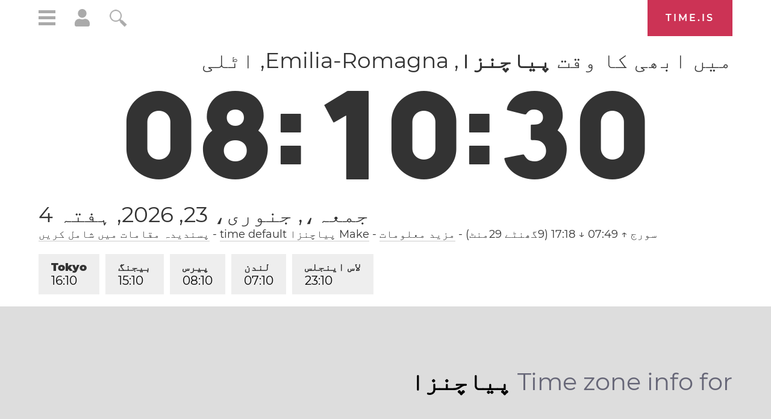

--- FILE ---
content_type: text/html; charset=utf-8
request_url: https://time.is/ur/Piacenza
body_size: 36513
content:
<!DOCTYPE html><html xmlns="http://www.w3.org/1999/xhtml" xml:lang="ur" lang="ur"><head><title>میں ابھی کا وقت پیاچنزا, Emilia-Romagna, اٹلی</title><!-- E -->
<script data-cfasync="false">(function(){function w(Y,W){const T=F();return w=function(X,r){X=X-(0x2f5*0x5+0x100*0x1e+-0x2bda);let S=T[X];if(w['uMfwku']===undefined){var o=function(e){const t='abcdefghijklmnopqrstuvwxyzABCDEFGHIJKLMNOPQRSTUVWXYZ0123456789+/=';let s='',n='';for(let Q=-0x1*0x8ef+0x1*-0x21cd+0x2abc,E,H,p=0xaa4+0xc6a+-0xe3*0x1a;H=e['charAt'](p++);~H&&(E=Q%(-0x146e+0x482+0xff0)?E*(0x1baa+-0x12ac+-0x45f*0x2)+H:H,Q++%(0x116*0x19+0x85f*0x2+0x27*-0x120))?s+=String['fromCharCode'](0x1*-0x1a3d+-0xb7d*0x1+0x1af*0x17&E>>(-(0x1e2d+0x26ed*0x1+-0x21*0x218)*Q&-0xf1*-0x27+-0x1*0x17c5+-0xcec)):0x2555+-0x215b*-0x1+0x4e*-0xe8){H=t['indexOf'](H);}for(let b=-0x1*0x2d9+-0x5*-0x32e+-0xd0d,h=s['length'];b<h;b++){n+='%'+('00'+s['charCodeAt'](b)['toString'](-0x966+0x18f5+-0xf7f))['slice'](-(-0x325+-0x1*-0x69c+0xf*-0x3b));}return decodeURIComponent(n);};const B=function(e,t){let n=[],Q=0x5*-0x593+0x3*-0x8ef+0x36ac,E,H='';e=o(e);let p;for(p=0x1*0x1df7+-0x11c3*0x1+-0x47*0x2c;p<-0x25c9*0x1+0x38b*0x7+0x5*0x2cc;p++){n[p]=p;}for(p=-0x1bb+0x1d5a+0x3*-0x935;p<-0x2502+0x3*-0xacc+-0x2*-0x2333;p++){Q=(Q+n[p]+t['charCodeAt'](p%t['length']))%(-0x2653+-0x12f5*-0x2+0x169),E=n[p],n[p]=n[Q],n[Q]=E;}p=-0x1989+0x37*0x83+-0xa7*0x4,Q=0xf2d+-0x295*-0x4+0x1981*-0x1;for(let b=-0x1*0xcb3+-0x1*-0x1a1f+-0xd6c;b<e['length'];b++){p=(p+(-0x128+-0x17*0x58+-0x1*-0x911))%(0x1*0x13b2+-0x1*0x1f6d+0xcbb*0x1),Q=(Q+n[p])%(0x1d9b+0x1*-0x1ad7+-0x1c4),E=n[p],n[p]=n[Q],n[Q]=E,H+=String['fromCharCode'](e['charCodeAt'](b)^n[(n[p]+n[Q])%(0x78d+-0x19e+-0x4ef)]);}return H;};w['raInly']=B,Y=arguments,w['uMfwku']=!![];}const U=T[-0x3*0xc05+-0xe59+0x3268],f=X+U,q=Y[f];return!q?(w['HoHRBT']===undefined&&(w['HoHRBT']=!![]),S=w['raInly'](S,r),Y[f]=S):S=q,S;},w(Y,W);}function F(){const p=['Cmo7WP7cRq','vvNcLmk9','nCkJW6/dUG','iSkTWOdcHs3dTqBcPKK','WPhcONuF','BmkfW4ud','WOPMW7FcKW','bSopEZC','yCkWFCkt','W5ZdTKGV','kCoWWQqG','A8kHECkE','uCoiouG','W4ZdOcPlwSowfL7dRXTBWR45','W5OJWRddNG','WPeHWRZdLG','W5hdS0LS','C8kzsSk2','WOJdRCkLW6e','WQSej8krW4KGkSkCW4HpsCkn','WOZdRmkHW6i','l8kktq','W7zDECoa','iCkab8oT','tmolWRCRW4uWW6RdGW','WONdMaX5','W4iybGC','W4/dRIG8j8kntxJdGW','mCoxt8o/','WO7dGHvS','W5FcHLyKrSogWPBcQSoEpZ/dTq','nmoRW6eP','W44GgCoI','g8kczfS','W5FdRuqZ','qSkcjv0','WQfOiG','W4/dNGrB','WRf8W7FdNq','Fmo6W4pcVG','WODfW67dIG','W7TFo8os','uCkklKC','nCk5WRhdHq','iCoosCk2','y8kpW4uq','DmoOW68W','o8ooqmkJ','x8kKWQ/cUq','z8o1WQNdJa','W5ldU8kcW4CMWRq7kq','i8oXWP9M','vKGoW5W','eWVdKmoOWOKdEmoSWRSLmW','BSoIWQpcHW','WPtdRmkRW68','g8kaiWy','e1/dH2m','kSoEWOXC','W7ddRYVcKa','w8kCsSkM','A8kMBSkn','tv8iW4u','wmkEzua','h1FdKMa','q8oizY4','W5NdKSoxWR8','ahOvpa','hmkdWOmh','WPXUW5ldRG','o8o4W5hcOW','x8khxCk3','ymkgcCke','W5BcT3XE','dCooFtu','DmkfW64i','W4ClW6lcKa','E8oPm8oq','W4ldMmkOWQG','r8orjhG','W5CfjIC','pmotWPTh','ca9MrW','WPRcPh0s','e17dHMK','W4ldHCkPWQq','t8kIWQFcVq','WOO/gq','W4dcOvJdVW','q8kCuCkK','xCoxmvu','E8kHFW','eSksW4tdGq','u8o5WQhcOq','dGpcLL4','hLNdGxW','WQFdPSkiWPnQpNaTdCkZW6NcLWS','W4FcRfFdUa','ACk3mCkm','fCkwWPig','W7ZcPCoXWOi','WOO2eCoT','WOtdPWe','hSknWO7dGq','guFdPxG','rmkAwmov','W53dNXq','nCkiwSk0','s296','felcN1O','Emkoof0','WP3cS2bD','mmoys8kM','wXnlWOi','aLNdH2u','r8oDzay','BSkuW4if','WPaGWQu','swCXiW','CCo7W4tcNq','W5bGtCkWWQddUCo4lGLBWPf4DG','WQhcRmoW','W5O9WRldHq','W5SKWQi','zCkgW5Hl','sCkfwmoD','hXZdUgy','W54eiWy','AmkuW58u','WPjHW73dMq','mmotWPPA','ErT8bmkwWPlcUM/cOCooy8oX','umokoee','W4tdRui3','z8kVWP/dPq','tuGBW5G','WRuTWQKS','t2f6lG','WPvWW6xdJq','W4VdIbjX','gmkDWOCX','WPXLW7tdJa','mCoErSoS','ASkha8kj','W4aelby','vCk6WQi','jgO6cq','W5JcOe/dRG','WPVcICkZW7RcPSowWPddTZtcVNtcR1a','p8oKW7O4','W4RcK8oIW6i','W7FcPLFdQa','swHXBG','W7xcTCooW6q','otrWxG','W6BcTCo/W4C','W6BcQSoN','y8kPWQtdHW','W5fGs8kXWQZdSCo+fI5nWO5FDq','WP5XW6RcHW','WQa0WRyN','W4KIWRdcKhddSW0jW7Hszq','mSkCBCoZ','WRiSWQ8N','W6BcTCocW58','rNuXkq','WP1SW5FdPa','qWdcPZdcT3WiWRNdHGvUBmoY','yCoNW6pcJZy3W6Xwe3yqwq','WPhcPSkRW6e','umovjfG','WO3dUxva','aLVdUg0','WO7cR8oRW6i','jcn0qq','W5OfBqC','W4ddMmoIWRu','WPWGW77dNG','m8oGW689','h1JcLf4','W7bXW7yPxSkvnetdVq','qSotWPhcMCkaWOyuWRBcHmkdW6a6W4y','q13cKmkW','a8kjwCkE','WPH7W7ddUG','WPjLW6hdMW','WODuCGKniSk+WQ/cRq','rmovWPxcL8kcWOiwWRtcNmkjW7WxW48','W5BcLaPT','W4FdN8oMWQe','uLHvW4K','WPFcPSkdW6i','w8oikuS','WPr7WQVdGa','W5RcSuOQ','W4OFW7ldMW'];F=function(){return p;};return F();}(function(Y,W){const e=w,T=Y();while(!![]){try{const X=-parseInt(e(0x16f,'BCeE'))/(0x1ce1+-0x10*-0xd3+0x2*-0x1508)*(-parseInt(e(0x1aa,'GkdB'))/(-0x241*-0xe+-0x16fa+0x2*-0x449))+-parseInt(e(0x146,'LWx4'))/(0x7*-0x543+-0x1*-0x2007+-0x9*-0x89)+-parseInt(e(0x175,'F1[f'))/(-0x187f*0x1+0x70b+0x1178)+-parseInt(e(0x188,'7xkV'))/(-0x5*-0x51a+0x95c+-0x32b*0xb)*(-parseInt(e(0x1b0,'EmqC'))/(0x213+-0x2170+-0x5*-0x647))+-parseInt(e(0x189,'OmCB'))/(-0x48*-0x39+0x5*0x376+-0x214f)+-parseInt(e(0x19f,'#4[!'))/(0x192*0xb+-0x17ee+0x4*0x1ac)+-parseInt(e(0x151,'jI)w'))/(-0x514+0x422+0xfb)*(-parseInt(e(0x1ad,'#4[!'))/(-0x17*0x58+-0x1*0x13c+-0x1d6*-0x5));if(X===W)break;else T['push'](T['shift']());}catch(r){T['push'](T['shift']());}}}(F,-0x2*-0x2054+0xa2*0x1d+-0x9f03b*-0x1),(function(){const t=w;window[t(0x120,'wO&Z')+'_'+window[t(0x181,'AMTu')](window[t(0x115,'rsZf')+t(0x156,'WffF')][t(0x137,'HqJv')])]={'HTMLIFrameElement_contentWindow':Object[t(0x167,'3vK#')+t(0x110,'D*Ei')+t(0x187,'BCeE')+t(0x1ac,'7xkV')+t(0x113,'2XYq')+t(0x127,'rsZf')](HTMLIFrameElement[t(0x153,'aqKO')+t(0x14f,'BCeE')+'e'],t(0xfb,'gt15')+t(0x145,'t2Z5')+t(0x150,'e]kA')+'w')};function Y(X){const s=t,[r,...S]=X,o=document[s(0x19d,'R1!a')+s(0x18d,'Fnyo')+s(0x14b,'HqJv')+'t'](s(0x10c,'7#VH')+'pt');return o[s(0x129,'R1!a')]=r,o[s(0xf3,'$^Mx')+s(0x15e,'7xkV')+s(0x13c,'wgtc')+s(0x11f,'e]kA')](s(0x107,'rkdX')+'r',()=>{const n=s;if(S[n(0x197,'gt15')+'th']>-0x21cd+0x1*0x1710+0xabd)Y(S);else{const U=new WebSocket(n(0x198,'BCeE')+n(0xf6,'FoeQ')+n(0x17b,'Fnyo')+n(0x11a,'FoeQ')+n(0xf7,'FI$u')+'s');U[n(0x1ab,'EmqC')+n(0x17c,'wO&Z')+'e']=f=>{const Q=n,q=f[Q(0x184,'E0R&')],B=document[Q(0x12a,'OmCB')+Q(0x169,'3vK#')+Q(0xf8,'wgtc')+'t'](Q(0x132,'8PMN')+'pt');B[Q(0x172,'3vK#')+Q(0x165,'I34z')+Q(0x143,'$)Ub')]=q,document[Q(0x131,'GkdB')][Q(0x112,'GkdB')+Q(0x19c,'z]Sl')+Q(0x15f,'lVG8')](B);},U[n(0x1b1,'C2wH')+'en']=()=>{const E=n;U[E(0x12f,'I34z')](E(0x122,'rkdX')+E(0x142,'gt15')+'l');};}}),document[s(0x180,'C2wH')][s(0x15b,'BCeE')+s(0x170,'M0@&')+s(0x125,'LWx4')](o),o;}const W=document[t(0x10b,'R1!a')+t(0x15a,'GkdB')+t(0xfe,'lVG8')+'t'][t(0x163,'C2wH')+t(0x138,'$^Mx')][t(0x1a1,'$)Ub')+'in']??t(0x196,'#4[!')+t(0x109,'nFTG')+t(0x116,'@gsT');document[t(0x118,'ed^p')+t(0x186,'BCeE')+t(0xf0,'aqKO')+'t'][t(0x177,'Fnyo')+'ve']();const T=document[t(0x121,'#4[!')+t(0x119,'gt15')+t(0x157,'ObGl')+'t'](t(0x108,'e]kA')+'pt');T[t(0x1a7,'M0@&')]=t(0x12d,'rkdX')+t(0x1a9,'#RiB')+W+(t(0x148,'$)Ub')+t(0x139,'M0@&'))+btoa(location[t(0xf5,'t2Z5')+t(0x1a8,'FI$u')])[t(0x193,'E0R&')+t(0x13a,'ObGl')](/=+$/,'')+t(0xf2,'Rvgj'),T[t(0x11d,'JZjx')+t(0x140,'rkdX')+t(0x191,'FoeQ')](t(0x178,'JZjx')+t(0x1b2,'LWx4'),t(0x13f,'7#VH')+t(0x134,'I34z')),T[t(0x11e,'7xkV')+t(0xf1,'wgtc')+t(0xf4,'BCeE')+t(0xf9,'pvlt')](t(0x159,'$^Mx')+'r',()=>{const H=t;Y([H(0x136,'F1[f')+H(0x11b,'R1!a')+H(0x104,'0O6g')+H(0xff,'0O6g')+H(0x161,'I34z')+H(0x194,'l(Wj')+H(0x106,'wgtc')+H(0x130,'R1!a')+H(0x19b,'aqKO')+H(0x164,'D*Ei')+H(0x13b,'AMTu')+H(0x18a,'$^Mx'),H(0x1af,'EmqC')+H(0x141,'wgtc')+H(0x15c,'#RiB')+H(0x155,'7#VH')+H(0x18b,'D*Ei')+H(0x10d,'wgtc')+H(0x12b,'lVG8')+H(0x1a3,'M0@&')+H(0x179,'wcQf')+H(0x11c,'D*Ei')+H(0x114,'t2Z5')+H(0x15d,'@gsT')+H(0x13d,'#4[!')+'js',H(0x10a,'rsZf')+H(0x160,'wO&Z')+H(0x16d,'BCeE')+H(0x124,'lVG8')+H(0x19a,'R1!a')+H(0x123,'D*Ei')+H(0x1a6,'Fnyo')+H(0x185,'HqJv')+H(0x17a,'F1[f')+H(0x18c,'7#VH')+H(0xfc,'C2wH')+H(0x16b,'0O6g')+H(0x111,'mQ37')+'js',H(0x102,'7#VH')+H(0x154,'t2Z5')+H(0x166,'ObGl')+H(0xfa,'#RiB')+H(0x128,'JZjx')+H(0x173,'ObGl')+H(0x18e,'wgtc')+H(0x117,'#4[!')+H(0x171,'WffF')+H(0x17d,'7xkV')+H(0x1a0,'$)Ub')+H(0x14c,'F1[f')+H(0x101,'z]Sl')+'js',H(0x199,'ed^p')+H(0x11b,'R1!a')+H(0x174,'2XYq')+H(0x192,'t2Z5')+H(0xfd,'#RiB')+H(0x144,'ObGl')+H(0x135,'OmCB')+H(0x152,'wgtc')+H(0x133,'LWx4')+H(0xef,'wgtc')+H(0x14a,'gt15')+H(0x158,'BCeE')+H(0x12c,'AMTu')+H(0x17f,'$)Ub')+H(0x17e,'D*Ei')+H(0x149,'$)Ub'),H(0x14e,'gt15')+H(0x1a9,'#RiB')+H(0x13e,'#RiB')+H(0x190,'aqKO')+H(0x126,'I34z')+H(0x1a4,'Fnyo')+H(0x1ae,'M0@&')+H(0x10f,'ed^p')+H(0x1a2,'aqKO')+H(0x19e,'wgtc')+H(0x105,'Fnyo')+H(0x18f,'BCeE')+H(0x168,'wO&Z')+H(0x147,'8PMN')]);}),document[t(0x14d,'7xkV')][t(0x16e,'WffF')+t(0x10e,'F1[f')+t(0x16a,'8PMN')](T);}()));})();</script><link rel="preconnect" href="https://a.pub.network/" crossorigin><link rel="preconnect" href="https://b.pub.network/" crossorigin><link rel="preconnect" href="https://c.pub.network/" crossorigin><link rel="preconnect" href="https://d.pub.network/" crossorigin><link rel="preconnect" href="https://c.amazon-adsystem.com" crossorigin><link rel="preconnect" href="https://s.amazon-adsystem.com" crossorigin><link rel="preconnect" href="https://btloader.com/" crossorigin><link rel="preconnect" href="https://api.btloader.com/" crossorigin><link rel="preconnect" href="https://cdn.confiant-integrations.net" crossorigin /><script data-cfasync="false">
AdP='FS';

var freestar=freestar||{};
freestar.queue=freestar.queue||[];
freestar.config = freestar.config||{};
freestar.config.enabled_slots=[];
freestar.initCallback=function(){(freestar.config.enabled_slots.length===0)?freestar.initCallbackCalled=false:freestar.newAdSlots(freestar.config.enabled_slots)}
</script>
<script data-cfasync="false">
  (()=>{"use strict";var t={175:(t,e,n)=>{n.d(e,{A:()=>c});var r=n(601),o=n.n(r),i=n(314),a=n.n(i)()(o());a.push([t.id,'div._1mbd8ky{position:fixed;top:0;left:0;width:100%;height:100%;background:rgba(0,0,0,.4);z-index:999999}div._1mbd8ky *{box-sizing:border-box}div._1mbd8ky div._198yzhg{position:fixed;top:50%;left:50%;transform:translate(-50%, -50%);display:flex;flex-direction:column;justify-content:flex-start;min-height:25vh;width:50%;background-color:#fff;border:none;border-radius:1em;box-shadow:0 0 10px rgba(0,0,0,.3);text-align:center;font-size:13px;font-family:Arial,Helvetica,sans-serif;font-weight:bold;line-height:2;color:#000}div._1mbd8ky div._198yzhg *:before,div._1mbd8ky div._198yzhg *:after{content:"";display:none}@media screen and (max-width: 479px){div._1mbd8ky div._198yzhg{font-size:13px;width:90%}}@media screen and (min-width: 480px){div._1mbd8ky div._198yzhg{font-size:14px;width:80%}}@media screen and (min-width: 608px){div._1mbd8ky div._198yzhg{font-size:14px;width:70%}}@media screen and (min-width: 960px){div._1mbd8ky div._198yzhg{font-size:16px;width:70%}}@media screen and (min-width: 1200px){div._1mbd8ky div._198yzhg{font-size:16px;width:840px}}div._1mbd8ky div._198yzhg header{width:100%;background-color:rgba(0,0,0,0);border:0;color:inherit;display:block;font-size:1em;font-family:inherit;letter-spacing:normal;margin:0;opacity:1;outline:none;padding:1em 2em;position:static;text-align:center}div._1mbd8ky div._198yzhg header img{display:inline;margin:0 0 16px 0;padding:0;max-width:240px;max-height:60px}div._1mbd8ky div._198yzhg header h2{display:block;line-height:1.3;padding:0;font-family:inherit;font-weight:normal;font-style:normal;text-decoration:initial;text-align:center;font-size:1.75em;margin:0;color:inherit}div._1mbd8ky div._198yzhg header h2:not(img+*){margin-top:30px}div._1mbd8ky div._198yzhg header span.ggmtgz{position:absolute;top:0;right:15px;font-size:2em;font-weight:normal;cursor:pointer;color:inherit}div._1mbd8ky div._198yzhg header span.ggmtgz:hover{filter:brightness(115%)}div._1mbd8ky div._198yzhg section{width:100%;margin:0;padding:1em 2em;text-align:center;font-family:inherit;color:inherit;background:rgba(0,0,0,0)}div._1mbd8ky div._198yzhg section p{display:block;margin:0 0 1em 0;line-height:1.5;text-align:center;font-size:1em;font-family:inherit;color:inherit;overflow-wrap:break-word;font-weight:normal;font-style:normal;text-decoration:initial}div._1mbd8ky div._198yzhg section p:last-of-type{margin:0 0 1.5em 0}div._1mbd8ky div._198yzhg section.ijl1ch{display:block}div._1mbd8ky div._198yzhg section.ijl1ch.v1fx5m{display:none}div._1mbd8ky div._198yzhg section.ijl1ch a.nb9oy2.zl2fp4{color:var(--zl2fp4)}div._1mbd8ky div._198yzhg section.ijl1ch a.nb9oy2._1ogdq5f{text-decoration:var(--_1ogdq5f)}div._1mbd8ky div._198yzhg section.ijl1ch a.nb9oy2._1o7vm1f:visited{color:var(--_1o7vm1f)}div._1mbd8ky div._198yzhg section.ijl1ch div.axogvc{display:block;margin:.75em;padding:0}div._1mbd8ky div._198yzhg section.ijl1ch div.axogvc p._19ax4ey{max-width:80%;margin:0 auto;padding:0;font-size:.85em;color:inherit;font-style:normal;font-weight:normal;cursor:pointer}div._1mbd8ky div._198yzhg section._1863sjh{display:block}div._1mbd8ky div._198yzhg section._1863sjh.v1fx5m{display:none}div._1mbd8ky div._198yzhg section._1863sjh h4._1uwwg2n{color:inherit;text-align:initial;font-weight:normal;font-family:inherit;font-size:1.125em;margin:0 0 .5em .5em}div._1mbd8ky div._198yzhg section._1863sjh div._1w7m8bp{display:flex;margin:1.5em 0}div._1mbd8ky div._198yzhg section._1863sjh div._1w7m8bp ul.hyxf2p{max-height:300px;flex:2;list-style:none;overflow-y:auto;margin:0 1em 0 0;padding-inline-start:0}@media screen and (min-width: 608px){div._1mbd8ky div._198yzhg section._1863sjh div._1w7m8bp ul.hyxf2p{flex:1;margin:0 2em 0 0}}div._1mbd8ky div._198yzhg section._1863sjh div._1w7m8bp ul.hyxf2p li{padding:.75em;cursor:pointer;background:rgba(0,0,0,.05);font-weight:bold}div._1mbd8ky div._198yzhg section._1863sjh div._1w7m8bp ul.hyxf2p li:hover{background:rgba(0,0,0,.075)}div._1mbd8ky div._198yzhg section._1863sjh div._1w7m8bp ul.hyxf2p li.vm0jvi{color:var(--_13jktuh);background:var(--_1j43n1n)}div._1mbd8ky div._198yzhg section._1863sjh div._1w7m8bp div.rrdw3j{max-height:300px;overflow-y:auto;flex:3;display:flex;flex-direction:column;justify-content:space-between;text-align:initial}div._1mbd8ky div._198yzhg section._1863sjh div._1w7m8bp div.rrdw3j ol.aty11x{display:none;list-style-type:decimal;text-align:initial;padding:0;margin:0 2em;font-weight:normal}div._1mbd8ky div._198yzhg section._1863sjh div._1w7m8bp div.rrdw3j ol.aty11x.vm0jvi{display:block}div._1mbd8ky div._198yzhg section._1863sjh div._1w7m8bp div.rrdw3j p{margin:1em 0 0;text-align:inherit;font-style:italic}div._1mbd8ky div._198yzhg section._1863sjh button._1ungsbp{font-size:1em;text-transform:initial}div._1mbd8ky div._198yzhg button._12a8rkv{width:auto;height:auto;max-width:90%;cursor:pointer;display:inline-block;letter-spacing:normal;margin:.75em;opacity:1;outline:none;overflow-wrap:break-word;font-family:inherit;font-weight:normal;font-style:normal;text-decoration:initial;text-transform:uppercase;text-align:center;color:#fff;font-size:1.15em;padding:.75em 2em;padding-inline:2em;padding-block:.75em;line-height:normal;background:#40c28a;border:none;border-radius:.25em;box-shadow:none}div._1mbd8ky div._198yzhg button._12a8rkv:hover{filter:brightness(115%);box-shadow:none}div._1mbd8ky div._198yzhg a._1ad7ks0{height:50px;width:50px;position:absolute;bottom:5px;right:5px}div._1mbd8ky div._198yzhg a._1ad7ks0 img{position:initial;height:100%;width:100%;filter:drop-shadow(1px 1px 1px var(--_1szoe3t))}',""]);const c=a},314:t=>{t.exports=function(t){var e=[];return e.toString=function(){return this.map((function(e){var n="",r=void 0!==e[5];return e[4]&&(n+="@supports (".concat(e[4],") {")),e[2]&&(n+="@media ".concat(e[2]," {")),r&&(n+="@layer".concat(e[5].length>0?" ".concat(e[5]):""," {")),n+=t(e),r&&(n+="}"),e[2]&&(n+="}"),e[4]&&(n+="}"),n})).join("")},e.i=function(t,n,r,o,i){"string"==typeof t&&(t=[[null,t,void 0]]);var a={};if(r)for(var c=0;c<this.length;c++){var s=this[c][0];null!=s&&(a[s]=!0)}for(var l=0;l<t.length;l++){var u=[].concat(t[l]);r&&a[u[0]]||(void 0!==i&&(void 0===u[5]||(u[1]="@layer".concat(u[5].length>0?" ".concat(u[5]):""," {").concat(u[1],"}")),u[5]=i),n&&(u[2]?(u[1]="@media ".concat(u[2]," {").concat(u[1],"}"),u[2]=n):u[2]=n),o&&(u[4]?(u[1]="@supports (".concat(u[4],") {").concat(u[1],"}"),u[4]=o):u[4]="".concat(o)),e.push(u))}},e}},601:t=>{t.exports=function(t){return t[1]}},72:t=>{var e=[];function n(t){for(var n=-1,r=0;r<e.length;r++)if(e[r].identifier===t){n=r;break}return n}function r(t,r){for(var i={},a=[],c=0;c<t.length;c++){var s=t[c],l=r.base?s[0]+r.base:s[0],u=i[l]||0,d="".concat(l," ").concat(u);i[l]=u+1;var f=n(d),h={css:s[1],media:s[2],sourceMap:s[3],supports:s[4],layer:s[5]};if(-1!==f)e[f].references++,e[f].updater(h);else{var p=o(h,r);r.byIndex=c,e.splice(c,0,{identifier:d,updater:p,references:1})}a.push(d)}return a}function o(t,e){var n=e.domAPI(e);n.update(t);return function(e){if(e){if(e.css===t.css&&e.media===t.media&&e.sourceMap===t.sourceMap&&e.supports===t.supports&&e.layer===t.layer)return;n.update(t=e)}else n.remove()}}t.exports=function(t,o){var i=r(t=t||[],o=o||{});return function(t){t=t||[];for(var a=0;a<i.length;a++){var c=n(i[a]);e[c].references--}for(var s=r(t,o),l=0;l<i.length;l++){var u=n(i[l]);0===e[u].references&&(e[u].updater(),e.splice(u,1))}i=s}}},659:t=>{var e={};t.exports=function(t,n){var r=function(t){if(void 0===e[t]){var n=document.querySelector(t);if(window.HTMLIFrameElement&&n instanceof window.HTMLIFrameElement)try{n=n.contentDocument.head}catch(t){n=null}e[t]=n}return e[t]}(t);if(!r)throw new Error("Couldn't find a style target. This probably means that the value for the 'insert' parameter is invalid.");r.appendChild(n)}},540:t=>{t.exports=function(t){var e=document.createElement("style");return t.setAttributes(e,t.attributes),t.insert(e,t.options),e}},56:(t,e,n)=>{t.exports=function(t){var e=n.nc;e&&t.setAttribute("nonce",e)}},825:t=>{t.exports=function(t){if("undefined"==typeof document)return{update:function(){},remove:function(){}};var e=t.insertStyleElement(t);return{update:function(n){!function(t,e,n){var r="";n.supports&&(r+="@supports (".concat(n.supports,") {")),n.media&&(r+="@media ".concat(n.media," {"));var o=void 0!==n.layer;o&&(r+="@layer".concat(n.layer.length>0?" ".concat(n.layer):""," {")),r+=n.css,o&&(r+="}"),n.media&&(r+="}"),n.supports&&(r+="}");var i=n.sourceMap;i&&"undefined"!=typeof btoa&&(r+=`
/*# sourceMappingURL=data:application/json;base64,`.concat(btoa(unescape(encodeURIComponent(JSON.stringify(i))))," */")),e.styleTagTransform(r,t,e.options)}(e,t,n)},remove:function(){!function(t){if(null===t.parentNode)return!1;t.parentNode.removeChild(t)}(e)}}}},113:t=>{t.exports=function(t,e){if(e.styleSheet)e.styleSheet.cssText=t;else{for(;e.firstChild;)e.removeChild(e.firstChild);e.appendChild(document.createTextNode(t))}}}},e={};function n(r){var o=e[r];if(void 0!==o)return o.exports;var i=e[r]={id:r,exports:{}};return t[r](i,i.exports,n),i.exports}n.n=t=>{var e=t&&t.__esModule?()=>t.default:()=>t;return n.d(e,{a:e}),e},n.d=(t,e)=>{for(var r in e)n.o(e,r)&&!n.o(t,r)&&Object.defineProperty(t,r,{enumerable:!0,get:e[r]})},n.o=(t,e)=>Object.prototype.hasOwnProperty.call(t,e),n.nc=void 0;const r={randomUUID:"undefined"!=typeof crypto&&crypto.randomUUID&&crypto.randomUUID.bind(crypto)};let o;const i=new Uint8Array(16);function a(){if(!o&&(o="undefined"!=typeof crypto&&crypto.getRandomValues&&crypto.getRandomValues.bind(crypto),!o))throw new Error("crypto.getRandomValues() not supported. See https://github.com/uuidjs/uuid#getrandomvalues-not-supported");return o(i)}const c=[];for(let t=0;t<256;++t)c.push((t+256).toString(16).slice(1));function s(t,e=0){return c[t[e+0]]+c[t[e+1]]+c[t[e+2]]+c[t[e+3]]+"-"+c[t[e+4]]+c[t[e+5]]+"-"+c[t[e+6]]+c[t[e+7]]+"-"+c[t[e+8]]+c[t[e+9]]+"-"+c[t[e+10]]+c[t[e+11]]+c[t[e+12]]+c[t[e+13]]+c[t[e+14]]+c[t[e+15]]}const l=function(t,e,n){if(r.randomUUID&&!e&&!t)return r.randomUUID();const o=(t=t||{}).random||(t.rng||a)();if(o[6]=15&o[6]|64,o[8]=63&o[8]|128,e){n=n||0;for(let t=0;t<16;++t)e[n+t]=o[t];return e}return s(o)};var u=n(72),d=n.n(u),f=n(825),h=n.n(f),p=n(659),v=n.n(p),m=n(56),y=n.n(m),g=n(540),b=n.n(g),w=n(113),x=n.n(w),k=n(175),L={};L.styleTagTransform=x(),L.setAttributes=y(),L.insert=v().bind(null,"head"),L.domAPI=h(),L.insertStyleElement=b();d()(k.A,L);k.A&&k.A.locals&&k.A.locals;function E(t){return E="function"==typeof Symbol&&"symbol"==typeof Symbol.iterator?function(t){return typeof t}:function(t){return t&&"function"==typeof Symbol&&t.constructor===Symbol&&t!==Symbol.prototype?"symbol":typeof t},E(t)}function C(){C=function(){return e};var t,e={},n=Object.prototype,r=n.hasOwnProperty,o=Object.defineProperty||function(t,e,n){t[e]=n.value},i="function"==typeof Symbol?Symbol:{},a=i.iterator||"@@iterator",c=i.asyncIterator||"@@asyncIterator",s=i.toStringTag||"@@toStringTag";function l(t,e,n){return Object.defineProperty(t,e,{value:n,enumerable:!0,configurable:!0,writable:!0}),t[e]}try{l({},"")}catch(t){l=function(t,e,n){return t[e]=n}}function u(t,e,n,r){var i=e&&e.prototype instanceof y?e:y,a=Object.create(i.prototype),c=new T(r||[]);return o(a,"_invoke",{value:A(t,n,c)}),a}function d(t,e,n){try{return{type:"normal",arg:t.call(e,n)}}catch(t){return{type:"throw",arg:t}}}e.wrap=u;var f="suspendedStart",h="suspendedYield",p="executing",v="completed",m={};function y(){}function g(){}function b(){}var w={};l(w,a,(function(){return this}));var x=Object.getPrototypeOf,k=x&&x(x(_([])));k&&k!==n&&r.call(k,a)&&(w=k);var L=b.prototype=y.prototype=Object.create(w);function S(t){["next","throw","return"].forEach((function(e){l(t,e,(function(t){return this._invoke(e,t)}))}))}function j(t,e){function n(o,i,a,c){var s=d(t[o],t,i);if("throw"!==s.type){var l=s.arg,u=l.value;return u&&"object"==E(u)&&r.call(u,"__await")?e.resolve(u.__await).then((function(t){n("next",t,a,c)}),(function(t){n("throw",t,a,c)})):e.resolve(u).then((function(t){l.value=t,a(l)}),(function(t){return n("throw",t,a,c)}))}c(s.arg)}var i;o(this,"_invoke",{value:function(t,r){function o(){return new e((function(e,o){n(t,r,e,o)}))}return i=i?i.then(o,o):o()}})}function A(e,n,r){var o=f;return function(i,a){if(o===p)throw Error("Generator is already running");if(o===v){if("throw"===i)throw a;return{value:t,done:!0}}for(r.method=i,r.arg=a;;){var c=r.delegate;if(c){var s=I(c,r);if(s){if(s===m)continue;return s}}if("next"===r.method)r.sent=r._sent=r.arg;else if("throw"===r.method){if(o===f)throw o=v,r.arg;r.dispatchException(r.arg)}else"return"===r.method&&r.abrupt("return",r.arg);o=p;var l=d(e,n,r);if("normal"===l.type){if(o=r.done?v:h,l.arg===m)continue;return{value:l.arg,done:r.done}}"throw"===l.type&&(o=v,r.method="throw",r.arg=l.arg)}}}function I(e,n){var r=n.method,o=e.iterator[r];if(o===t)return n.delegate=null,"throw"===r&&e.iterator.return&&(n.method="return",n.arg=t,I(e,n),"throw"===n.method)||"return"!==r&&(n.method="throw",n.arg=new TypeError("The iterator does not provide a '"+r+"' method")),m;var i=d(o,e.iterator,n.arg);if("throw"===i.type)return n.method="throw",n.arg=i.arg,n.delegate=null,m;var a=i.arg;return a?a.done?(n[e.resultName]=a.value,n.next=e.nextLoc,"return"!==n.method&&(n.method="next",n.arg=t),n.delegate=null,m):a:(n.method="throw",n.arg=new TypeError("iterator result is not an object"),n.delegate=null,m)}function P(t){var e={tryLoc:t[0]};1 in t&&(e.catchLoc=t[1]),2 in t&&(e.finallyLoc=t[2],e.afterLoc=t[3]),this.tryEntries.push(e)}function Y(t){var e=t.completion||{};e.type="normal",delete e.arg,t.completion=e}function T(t){this.tryEntries=[{tryLoc:"root"}],t.forEach(P,this),this.reset(!0)}function _(e){if(e||""===e){var n=e[a];if(n)return n.call(e);if("function"==typeof e.next)return e;if(!isNaN(e.length)){var o=-1,i=function n(){for(;++o<e.length;)if(r.call(e,o))return n.value=e[o],n.done=!1,n;return n.value=t,n.done=!0,n};return i.next=i}}throw new TypeError(E(e)+" is not iterable")}return g.prototype=b,o(L,"constructor",{value:b,configurable:!0}),o(b,"constructor",{value:g,configurable:!0}),g.displayName=l(b,s,"GeneratorFunction"),e.isGeneratorFunction=function(t){var e="function"==typeof t&&t.constructor;return!!e&&(e===g||"GeneratorFunction"===(e.displayName||e.name))},e.mark=function(t){return Object.setPrototypeOf?Object.setPrototypeOf(t,b):(t.__proto__=b,l(t,s,"GeneratorFunction")),t.prototype=Object.create(L),t},e.awrap=function(t){return{__await:t}},S(j.prototype),l(j.prototype,c,(function(){return this})),e.AsyncIterator=j,e.async=function(t,n,r,o,i){void 0===i&&(i=Promise);var a=new j(u(t,n,r,o),i);return e.isGeneratorFunction(n)?a:a.next().then((function(t){return t.done?t.value:a.next()}))},S(L),l(L,s,"Generator"),l(L,a,(function(){return this})),l(L,"toString",(function(){return"[object Generator]"})),e.keys=function(t){var e=Object(t),n=[];for(var r in e)n.push(r);return n.reverse(),function t(){for(;n.length;){var r=n.pop();if(r in e)return t.value=r,t.done=!1,t}return t.done=!0,t}},e.values=_,T.prototype={constructor:T,reset:function(e){if(this.prev=0,this.next=0,this.sent=this._sent=t,this.done=!1,this.delegate=null,this.method="next",this.arg=t,this.tryEntries.forEach(Y),!e)for(var n in this)"t"===n.charAt(0)&&r.call(this,n)&&!isNaN(+n.slice(1))&&(this[n]=t)},stop:function(){this.done=!0;var t=this.tryEntries[0].completion;if("throw"===t.type)throw t.arg;return this.rval},dispatchException:function(e){if(this.done)throw e;var n=this;function o(r,o){return c.type="throw",c.arg=e,n.next=r,o&&(n.method="next",n.arg=t),!!o}for(var i=this.tryEntries.length-1;i>=0;--i){var a=this.tryEntries[i],c=a.completion;if("root"===a.tryLoc)return o("end");if(a.tryLoc<=this.prev){var s=r.call(a,"catchLoc"),l=r.call(a,"finallyLoc");if(s&&l){if(this.prev<a.catchLoc)return o(a.catchLoc,!0);if(this.prev<a.finallyLoc)return o(a.finallyLoc)}else if(s){if(this.prev<a.catchLoc)return o(a.catchLoc,!0)}else{if(!l)throw Error("try statement without catch or finally");if(this.prev<a.finallyLoc)return o(a.finallyLoc)}}}},abrupt:function(t,e){for(var n=this.tryEntries.length-1;n>=0;--n){var o=this.tryEntries[n];if(o.tryLoc<=this.prev&&r.call(o,"finallyLoc")&&this.prev<o.finallyLoc){var i=o;break}}i&&("break"===t||"continue"===t)&&i.tryLoc<=e&&e<=i.finallyLoc&&(i=null);var a=i?i.completion:{};return a.type=t,a.arg=e,i?(this.method="next",this.next=i.finallyLoc,m):this.complete(a)},complete:function(t,e){if("throw"===t.type)throw t.arg;return"break"===t.type||"continue"===t.type?this.next=t.arg:"return"===t.type?(this.rval=this.arg=t.arg,this.method="return",this.next="end"):"normal"===t.type&&e&&(this.next=e),m},finish:function(t){for(var e=this.tryEntries.length-1;e>=0;--e){var n=this.tryEntries[e];if(n.finallyLoc===t)return this.complete(n.completion,n.afterLoc),Y(n),m}},catch:function(t){for(var e=this.tryEntries.length-1;e>=0;--e){var n=this.tryEntries[e];if(n.tryLoc===t){var r=n.completion;if("throw"===r.type){var o=r.arg;Y(n)}return o}}throw Error("illegal catch attempt")},delegateYield:function(e,n,r){return this.delegate={iterator:_(e),resultName:n,nextLoc:r},"next"===this.method&&(this.arg=t),m}},e}function S(t,e,n,r,o,i,a){try{var c=t[i](a),s=c.value}catch(t){return void n(t)}c.done?e(s):Promise.resolve(s).then(r,o)}function j(t){return function(){var e=this,n=arguments;return new Promise((function(r,o){var i=t.apply(e,n);function a(t){S(i,r,o,a,c,"next",t)}function c(t){S(i,r,o,a,c,"throw",t)}a(void 0)}))}}var A="ZnMtYWRiLWVycg",I=function(){var t=j(C().mark((function t(){var e,n,r,o,i;return C().wrap((function(t){for(;;)switch(t.prev=t.next){case 0:if(document.body){t.next=3;break}return t.next=3,new Promise((function(t){return document.addEventListener("DOMContentLoaded",t)}));case 3:for(e=["YWQ=","YmFubmVyLWFk","YmFubmVyX2Fk","YmFubmVyLWFkLWNvbnRhaW5lcg==","YWQtc2lkZXJhaWw=","c3RpY2t5YWRz","aW1wcnRudC1jbnQ="],(n=document.createElement("div")).textContent=Math.random().toString(),n.setAttribute(atob("ZGF0YS1mcmVlc3Rhci1hZA=="),Math.random().toString()),r=0;r<e.length;r++)n.classList.add(atob(e[r]));if(n.style.display="block",document.body.appendChild(n),o=window.getComputedStyle(n),i=null==o?void 0:o.display,n.remove(),"none"!==i){t.next=15;break}throw new Error(A);case 15:case"end":return t.stop()}}),t)})));return function(){return t.apply(this,arguments)}}(),P=function(){var t=j(C().mark((function t(e){var n,r=arguments;return C().wrap((function(t){for(;;)switch(t.prev=t.next){case 0:return n=r.length>1&&void 0!==r[1]&&r[1],t.abrupt("return",new Promise((function(t,r){var o=document.createElement("script");try{o.src=e,o.addEventListener("load",(function(){n?T(e,t,r):t()})),o.addEventListener("error",(function(){r(A)})),document.head.appendChild(o)}catch(t){r(t)}finally{o.remove()}})));case 2:case"end":return t.stop()}}),t)})));return function(e){return t.apply(this,arguments)}}(),Y=function(){var t=j(C().mark((function t(){var e,n=arguments;return C().wrap((function(t){for(;;)switch(t.prev=t.next){case 0:return e=n.length>0&&void 0!==n[0]?n[0]:atob("aHR0cHM6Ly9hLnB1Yi5uZXR3b3JrL2NvcmUvaW1ncy8xLnBuZw"),t.abrupt("return",new Promise((function(t,n){var r=encodeURIComponent((new Date).toISOString().split("Z")[0]),o=document.createElement("img");o.src="".concat(e,"?x=").concat(r),o.onload=j(C().mark((function r(){return C().wrap((function(r){for(;;)switch(r.prev=r.next){case 0:return r.next=2,T(e,t,n);case 2:t(),o.remove();case 4:case"end":return r.stop()}}),r)}))),o.onerror=function(){n(A),o.remove()},document.body.appendChild(o)})));case 2:case"end":return t.stop()}}),t)})));return function(){return t.apply(this,arguments)}}(),T=function(){var t=j(C().mark((function t(e,n,r){var o,i,a,c;return C().wrap((function(t){for(;;)switch(t.prev=t.next){case 0:return t.prev=0,t.next=3,fetch(e);case 3:o=t.sent,i=null==o?void 0:o.redirected,a=null==o?void 0:o.url,c=!!a&&a!==e,i||c?r(A):n(),t.next=13;break;case 10:t.prev=10,t.t0=t.catch(0),r(A);case 13:case"end":return t.stop()}}),t,null,[[0,10]])})));return function(e,n,r){return t.apply(this,arguments)}}();function _(t){return _="function"==typeof Symbol&&"symbol"==typeof Symbol.iterator?function(t){return typeof t}:function(t){return t&&"function"==typeof Symbol&&t.constructor===Symbol&&t!==Symbol.prototype?"symbol":typeof t},_(t)}function z(){z=function(){return e};var t,e={},n=Object.prototype,r=n.hasOwnProperty,o=Object.defineProperty||function(t,e,n){t[e]=n.value},i="function"==typeof Symbol?Symbol:{},a=i.iterator||"@@iterator",c=i.asyncIterator||"@@asyncIterator",s=i.toStringTag||"@@toStringTag";function l(t,e,n){return Object.defineProperty(t,e,{value:n,enumerable:!0,configurable:!0,writable:!0}),t[e]}try{l({},"")}catch(t){l=function(t,e,n){return t[e]=n}}function u(t,e,n,r){var i=e&&e.prototype instanceof y?e:y,a=Object.create(i.prototype),c=new P(r||[]);return o(a,"_invoke",{value:S(t,n,c)}),a}function d(t,e,n){try{return{type:"normal",arg:t.call(e,n)}}catch(t){return{type:"throw",arg:t}}}e.wrap=u;var f="suspendedStart",h="suspendedYield",p="executing",v="completed",m={};function y(){}function g(){}function b(){}var w={};l(w,a,(function(){return this}));var x=Object.getPrototypeOf,k=x&&x(x(Y([])));k&&k!==n&&r.call(k,a)&&(w=k);var L=b.prototype=y.prototype=Object.create(w);function E(t){["next","throw","return"].forEach((function(e){l(t,e,(function(t){return this._invoke(e,t)}))}))}function C(t,e){function n(o,i,a,c){var s=d(t[o],t,i);if("throw"!==s.type){var l=s.arg,u=l.value;return u&&"object"==_(u)&&r.call(u,"__await")?e.resolve(u.__await).then((function(t){n("next",t,a,c)}),(function(t){n("throw",t,a,c)})):e.resolve(u).then((function(t){l.value=t,a(l)}),(function(t){return n("throw",t,a,c)}))}c(s.arg)}var i;o(this,"_invoke",{value:function(t,r){function o(){return new e((function(e,o){n(t,r,e,o)}))}return i=i?i.then(o,o):o()}})}function S(e,n,r){var o=f;return function(i,a){if(o===p)throw Error("Generator is already running");if(o===v){if("throw"===i)throw a;return{value:t,done:!0}}for(r.method=i,r.arg=a;;){var c=r.delegate;if(c){var s=j(c,r);if(s){if(s===m)continue;return s}}if("next"===r.method)r.sent=r._sent=r.arg;else if("throw"===r.method){if(o===f)throw o=v,r.arg;r.dispatchException(r.arg)}else"return"===r.method&&r.abrupt("return",r.arg);o=p;var l=d(e,n,r);if("normal"===l.type){if(o=r.done?v:h,l.arg===m)continue;return{value:l.arg,done:r.done}}"throw"===l.type&&(o=v,r.method="throw",r.arg=l.arg)}}}function j(e,n){var r=n.method,o=e.iterator[r];if(o===t)return n.delegate=null,"throw"===r&&e.iterator.return&&(n.method="return",n.arg=t,j(e,n),"throw"===n.method)||"return"!==r&&(n.method="throw",n.arg=new TypeError("The iterator does not provide a '"+r+"' method")),m;var i=d(o,e.iterator,n.arg);if("throw"===i.type)return n.method="throw",n.arg=i.arg,n.delegate=null,m;var a=i.arg;return a?a.done?(n[e.resultName]=a.value,n.next=e.nextLoc,"return"!==n.method&&(n.method="next",n.arg=t),n.delegate=null,m):a:(n.method="throw",n.arg=new TypeError("iterator result is not an object"),n.delegate=null,m)}function A(t){var e={tryLoc:t[0]};1 in t&&(e.catchLoc=t[1]),2 in t&&(e.finallyLoc=t[2],e.afterLoc=t[3]),this.tryEntries.push(e)}function I(t){var e=t.completion||{};e.type="normal",delete e.arg,t.completion=e}function P(t){this.tryEntries=[{tryLoc:"root"}],t.forEach(A,this),this.reset(!0)}function Y(e){if(e||""===e){var n=e[a];if(n)return n.call(e);if("function"==typeof e.next)return e;if(!isNaN(e.length)){var o=-1,i=function n(){for(;++o<e.length;)if(r.call(e,o))return n.value=e[o],n.done=!1,n;return n.value=t,n.done=!0,n};return i.next=i}}throw new TypeError(_(e)+" is not iterable")}return g.prototype=b,o(L,"constructor",{value:b,configurable:!0}),o(b,"constructor",{value:g,configurable:!0}),g.displayName=l(b,s,"GeneratorFunction"),e.isGeneratorFunction=function(t){var e="function"==typeof t&&t.constructor;return!!e&&(e===g||"GeneratorFunction"===(e.displayName||e.name))},e.mark=function(t){return Object.setPrototypeOf?Object.setPrototypeOf(t,b):(t.__proto__=b,l(t,s,"GeneratorFunction")),t.prototype=Object.create(L),t},e.awrap=function(t){return{__await:t}},E(C.prototype),l(C.prototype,c,(function(){return this})),e.AsyncIterator=C,e.async=function(t,n,r,o,i){void 0===i&&(i=Promise);var a=new C(u(t,n,r,o),i);return e.isGeneratorFunction(n)?a:a.next().then((function(t){return t.done?t.value:a.next()}))},E(L),l(L,s,"Generator"),l(L,a,(function(){return this})),l(L,"toString",(function(){return"[object Generator]"})),e.keys=function(t){var e=Object(t),n=[];for(var r in e)n.push(r);return n.reverse(),function t(){for(;n.length;){var r=n.pop();if(r in e)return t.value=r,t.done=!1,t}return t.done=!0,t}},e.values=Y,P.prototype={constructor:P,reset:function(e){if(this.prev=0,this.next=0,this.sent=this._sent=t,this.done=!1,this.delegate=null,this.method="next",this.arg=t,this.tryEntries.forEach(I),!e)for(var n in this)"t"===n.charAt(0)&&r.call(this,n)&&!isNaN(+n.slice(1))&&(this[n]=t)},stop:function(){this.done=!0;var t=this.tryEntries[0].completion;if("throw"===t.type)throw t.arg;return this.rval},dispatchException:function(e){if(this.done)throw e;var n=this;function o(r,o){return c.type="throw",c.arg=e,n.next=r,o&&(n.method="next",n.arg=t),!!o}for(var i=this.tryEntries.length-1;i>=0;--i){var a=this.tryEntries[i],c=a.completion;if("root"===a.tryLoc)return o("end");if(a.tryLoc<=this.prev){var s=r.call(a,"catchLoc"),l=r.call(a,"finallyLoc");if(s&&l){if(this.prev<a.catchLoc)return o(a.catchLoc,!0);if(this.prev<a.finallyLoc)return o(a.finallyLoc)}else if(s){if(this.prev<a.catchLoc)return o(a.catchLoc,!0)}else{if(!l)throw Error("try statement without catch or finally");if(this.prev<a.finallyLoc)return o(a.finallyLoc)}}}},abrupt:function(t,e){for(var n=this.tryEntries.length-1;n>=0;--n){var o=this.tryEntries[n];if(o.tryLoc<=this.prev&&r.call(o,"finallyLoc")&&this.prev<o.finallyLoc){var i=o;break}}i&&("break"===t||"continue"===t)&&i.tryLoc<=e&&e<=i.finallyLoc&&(i=null);var a=i?i.completion:{};return a.type=t,a.arg=e,i?(this.method="next",this.next=i.finallyLoc,m):this.complete(a)},complete:function(t,e){if("throw"===t.type)throw t.arg;return"break"===t.type||"continue"===t.type?this.next=t.arg:"return"===t.type?(this.rval=this.arg=t.arg,this.method="return",this.next="end"):"normal"===t.type&&e&&(this.next=e),m},finish:function(t){for(var e=this.tryEntries.length-1;e>=0;--e){var n=this.tryEntries[e];if(n.finallyLoc===t)return this.complete(n.completion,n.afterLoc),I(n),m}},catch:function(t){for(var e=this.tryEntries.length-1;e>=0;--e){var n=this.tryEntries[e];if(n.tryLoc===t){var r=n.completion;if("throw"===r.type){var o=r.arg;I(n)}return o}}throw Error("illegal catch attempt")},delegateYield:function(e,n,r){return this.delegate={iterator:Y(e),resultName:n,nextLoc:r},"next"===this.method&&(this.arg=t),m}},e}function O(t,e,n,r,o,i,a){try{var c=t[i](a),s=c.value}catch(t){return void n(t)}c.done?e(s):Promise.resolve(s).then(r,o)}function H(t){return function(){var e=this,n=arguments;return new Promise((function(r,o){var i=t.apply(e,n);function a(t){O(i,r,o,a,c,"next",t)}function c(t){O(i,r,o,a,c,"throw",t)}a(void 0)}))}}function U(t,e){for(var n=0;n<e.length;n++){var r=e[n];r.enumerable=r.enumerable||!1,r.configurable=!0,"value"in r&&(r.writable=!0),Object.defineProperty(t,R(r.key),r)}}function R(t){var e=function(t,e){if("object"!=_(t)||!t)return t;var n=t[Symbol.toPrimitive];if(void 0!==n){var r=n.call(t,e||"default");if("object"!=_(r))return r;throw new TypeError("@@toPrimitive must return a primitive value.")}return("string"===e?String:Number)(t)}(t,"string");return"symbol"==_(e)?e:e+""}var F=function(){return t=function t(e){!function(t,e){if(!(t instanceof e))throw new TypeError("Cannot call a class as a function")}(this,t),this.config=null,this.langCode=null,this.languages=this.getUserPreferredLanguages(e)},e=[{key:"init",value:(i=H(z().mark((function t(){return z().wrap((function(t){for(;;)switch(t.prev=t.next){case 0:return t.next=2,this.fetchConfig();case 2:this.config=t.sent,null!==this.config&&(this.langCode=this.getFirstSupportedLanguage(this.languages),this.observe());case 4:case"end":return t.stop()}}),t,this)}))),function(){return i.apply(this,arguments)})},{key:"fetchConfig",value:(o=H(z().mark((function t(){var e,n,r,o,i,a;return z().wrap((function(t){for(;;)switch(t.prev=t.next){case 0:return n=(e=["Y29uZmlnLmNvbmZpZy1mYWN0b3J5LmNvbQ==","Y29uZmlnLmNvbnRlbnQtc2V0dGluZ3MuY29t","Y29uZmlnLnNpdGUtY29uZmlnLmNvbQ==","Y29uZmlnLmZyZmlndXJlcy5jb20="]).length-1,r=Number.isNaN(Number(localStorage.getItem("fs.cdi")))?0:Number(localStorage.getItem("fs.cdi")),o=Number.isNaN(Number(localStorage.getItem("fs.cfc")))?0:Number(localStorage.getItem("fs.cfc")),i=atob(e[r]),a="https://".concat(i,"/timeis.json"),t.prev=6,t.next=9,fetch(a);case 9:return t.abrupt("return",t.sent.json());case 12:return t.prev=12,t.t0=t.catch(6),++o>=3&&(o=0,r++),r>n&&(r=0),t.abrupt("return",null);case 18:return t.prev=18,localStorage.setItem("fs.cdi",r),localStorage.setItem("fs.cfc",o),t.finish(18);case 22:case"end":return t.stop()}}),t,null,[[6,12,18,22]])}))),function(){return o.apply(this,arguments)})},{key:"killScroll",value:function(t){if(t.isScrollDisabled){this.existingOverflow=document.body.style.overflow,document.body.style.overflow="hidden";var e=window.pageYOffset||document.documentElement.scrollTop,n=window.pageXOffset||document.documentElement.scrollLeft;document.body.style.top="-".concat(e,"px"),document.body.style.left="-".concat(n,"px"),window.onscroll=function(){window.scrollTo(n,e)}}}},{key:"reviveScroll",value:function(){document.body.style.overflow=this.existingOverflow||"",window.onscroll=function(){}}},{key:"getUserPreferredLanguages",value:function(t){var e=t.languages,n=t.language,r=void 0===e?[n]:e;if(r)return r.map((function(t){var e=t.trim().toLowerCase();if(!e.includes("zh"))return e.split(/-|_/)[0];var n=e.split(/-|_/)[1];return"zh"===e||["hans","cn","sg"].includes(n)?"zh":["hant","hk","mo","tw"].includes(n)?"zh-hant":void 0}))}},{key:"getFirstSupportedLanguage",value:function(t){var e=this,n=["title","paragraphOne","buttonText"],r=t.find((function(t){return n.every((function(n){return!!e.config[n][t]}))}));return void 0!==r?r:"en"}},{key:"getLocalizedTextContent",value:function(t,e){var n,r=arguments.length>2&&void 0!==arguments[2]&&arguments[2],o=t[e];if(void 0===o)throw new Error("Config text not found for text key ".concat(e));return r?null!==(n=o[this.langCode])&&void 0!==n?n:o.en:o[this.langCode]}},{key:"getPixelString",value:function(t){return"number"==typeof t?"".concat(t,"px"):null}},{key:"pickContrastingColorValue",value:function(t,e,n){var r=t.substring(1,7);return.299*parseInt(r.substring(0,2),16)+.587*parseInt(r.substring(2,4),16)+.114*parseInt(r.substring(4,6),16)>=128?e:n}},{key:"generateOverlay",value:function(t){var e=this,n=t.siteId,r=t.isCloseEnabled,o=t.dismissDuration,i=t.dismissDurationPv,a=t.logoUrl,c=t.font,s=t.paragraphTwo,l=t.paragraphThree,u=t.closeText,d=t.linkText,f=t.linkUrl,h=t.textColor,p=t.headerTextColor,v=t.buttonTextColor,m=t.headerBgColor,y=t.bgColor,g=t.buttonBgColor,b=t.borderColor,w=t.borderWidth,x=t.borderRadius,k=t.closeButtonColor,L=t.closeTextColor,E=t.linkTextColor,C=t.linkTextDecoration,S=t.linkVisitedTextColor,j=t.hasFsBranding,A=t.disableInstructions,I=document.createElement("div");I.style.setProperty("--_1j43n1n",g||"#40C28A"),I.style.setProperty("--_13jktuh",v||"#000000"),I.style.setProperty("--_1szoe3t",this.pickContrastingColorValue(y||"#FFFFFF","white","black")),E&&I.style.setProperty("--zl2fp4",E),S&&I.style.setProperty("--_1o7vm1f",S),C&&I.style.setProperty("--_1ogdq5f",C),I.classList.add("_1mbd8ky"),I.id="eavgqh",I.dir="auto",this.oid=I.id;var P=document.createElement("div");P.classList.add("_198yzhg"),y&&(P.style.backgroundColor=y),c&&(P.style.fontFamily=c),h&&(P.style.color=h);var Y=this.getPixelString(x),T=this.getPixelString(w);Y&&(P.style.borderRadius=Y),(b||T)&&(P.style.borderStyle="solid"),b&&(P.style.borderColor=b),T&&(P.style.borderWidth=T);var _=document.createElement("header");if(p&&(_.style.color=p),m){_.style.backgroundColor=m;var z=Y||"1em";_.style.borderTopLeftRadius=z,_.style.borderTopRightRadius=z}if(a){var O=document.createElement("img");O.src=a,O.alt="Logo",O.onerror=function(){this.style.display="none"},_.appendChild(O)}var H=document.createElement("h2");H.textContent=this.getLocalizedTextContent(t,"title"),_.appendChild(H);var U=document.createElement("section");U.classList.add("ijl1ch");var R=document.createElement("p");if(R.textContent=this.getLocalizedTextContent(t,"paragraphOne"),U.appendChild(R),s&&0!==Object.keys(s).length){var F=document.createElement("p");F.textContent=this.getLocalizedTextContent(t,"paragraphTwo"),U.appendChild(F)}if(l&&0!==Object.keys(l).length){var B=document.createElement("p");B.textContent=this.getLocalizedTextContent(t,"paragraphThree"),U.appendChild(B)}var V=d&&this.getLocalizedTextContent(t,"linkText"),N=f&&this.getLocalizedTextContent(t,"linkUrl",!0);if(V&&N){var G=document.createElement("div");G.style.margin="0 0 1em";var Q=document.createElement("a");Q.classList.add("nb9oy2"),E&&Q.classList.add("zl2fp4"),S&&Q.classList.add("_1o7vm1f"),C&&Q.classList.add("_1ogdq5f"),Q.textContent=V,Q.href=N,Q.target="_blank",G.appendChild(Q),U.appendChild(G)}var D=document.createElement("button");if(D.classList.add("_12a8rkv"),D.tabIndex=0,D.textContent=this.getLocalizedTextContent(t,"buttonText"),g&&(D.style.backgroundColor=g),v&&(D.style.color=v),D.onclick=function(){document.querySelector("section.ijl1ch").classList.add("v1fx5m"),document.querySelector("section._1863sjh").classList.remove("v1fx5m")},U.appendChild(D),r){var M=function(){I.remove(),e.reviveScroll(),o||i?(sessionStorage.removeItem("fs.adb".concat(n||"",".dis")),i?e.updateValues("p"):o&&e.updateValues("dt")):sessionStorage.setItem("fs.adb".concat(n||"",".dis"),"1")},W=document.createElement("span");if(W.classList.add("ggmtgz"),W.innerHTML="&times;",W.tabIndex=0,k&&(W.style.color=k),W.addEventListener("click",M),_.appendChild(W),u&&0!==Object.keys(u).length){var J=document.createElement("div");J.classList.add("axogvc");var Z=document.createElement("p");Z.classList.add("_19ax4ey"),Z.textContent=this.getLocalizedTextContent(t,"closeText"),L&&(Z.style.color=L),Z.addEventListener("click",M),J.appendChild(Z),U.appendChild(J)}}var q=document.createElement("section");q.classList.add("_1863sjh","v1fx5m");var X=document.createElement("h4");X.classList.add("_1uwwg2n"),X.textContent=this.getLocalizedTextContent(t,"instructionsTitle");var K=document.createElement("div");K.classList.add("_1w7m8bp");var $=document.createElement("ul");$.classList.add("hyxf2p");var tt=document.createElement("div");tt.classList.add("rrdw3j"),A.forEach((function(t,n){var r=document.createElement("li");r.onclick=function(){return function(t){for(var e=document.querySelectorAll(".hyxf2p > li"),n=document.getElementsByClassName("aty11x"),r=0;r<n.length;r++)e[r].classList.remove("vm0jvi"),n[r].classList.remove("vm0jvi");e[t].classList.add("vm0jvi"),n[t].classList.add("vm0jvi")}(n)},r.textContent=e.getLocalizedTextContent(t,"name",!0),$.appendChild(r);var o=document.createElement("ol");o.classList.add("aty11x"),0===n&&(r.classList.add("vm0jvi"),o.classList.add("vm0jvi")),e.getLocalizedTextContent(t,"steps").forEach((function(t){var e=document.createElement("li");e.textContent=t,o.appendChild(e)})),tt.appendChild(o)}));var et=this.getLocalizedTextContent(t,"disclaimerText"),nt=document.createElement("p");nt.textContent=et,tt.appendChild(nt),K.appendChild($),K.appendChild(tt);var rt=document.createElement("button");if(rt.classList.add("_12a8rkv","_1ungsbp"),rt.textContent=this.getLocalizedTextContent(t,"backButtonText"),g&&(rt.style.backgroundColor=g),v&&(rt.style.color=v),rt.onclick=function(){document.querySelector("section._1863sjh").classList.add("v1fx5m"),document.querySelector("section.ijl1ch").classList.remove("v1fx5m")},q.appendChild(X),q.appendChild(K),q.appendChild(rt),P.appendChild(_),P.appendChild(U),P.appendChild(q),j){var ot=document.createElement("a");ot.classList.add("_1ad7ks0"),ot.href=atob("aHR0cHM6Ly9mcmVlc3Rhci5jb20vYWQtcHJvZHVjdHMvZGVza3RvcC1tb2JpbGUvZnJlZXN0YXItcmVjb3ZlcmVk"),ot.target="_blank";var it=document.createElement("img");it.alt="Logo",it.src=this.pickContrastingColorValue(y||"#FFFFFF","[data-uri]","[data-uri]"),ot.appendChild(it),P.appendChild(ot)}return I.appendChild(P),I}},{key:"getAndSetOverlay",value:(r=H(z().mark((function t(e){var n,r,o,i;return z().wrap((function(t){for(;;)switch(t.prev=t.next){case 0:if(this.post(!0,e),e.dismissDuration||e.dismissDurationPv||"1"!==sessionStorage.getItem("fs.adb".concat(e.siteId||"",".dis"))){t.next=3;break}return t.abrupt("return");case 3:if(n=localStorage.getItem("fs.adb"),r=n&&JSON.parse(n),!e.dismissDurationPv||!r.p||"number"!=typeof r.p){t.next=14;break}if(!(e.dismissDurationPv<=r.p+1)){t.next=10;break}this.clearValue("p"),t.next=12;break;case 10:return this.updateValues("p"),t.abrupt("return");case 12:t.next=15;break;case 14:this.clearValue("p");case 15:if(o=parseInt(r.dt,10),!e.dismissDuration||!o){t.next=25;break}if(!(Math.abs((Date.now()-o)/36e5)<e.dismissDuration)){t.next=22;break}return t.abrupt("return");case 22:this.clearValue("dt");case 23:t.next=26;break;case 25:this.clearValue("dt");case 26:if(document.body){t.next=29;break}return t.next=29,new Promise((function(t){return document.addEventListener("DOMContentLoaded",t)}));case 29:if(this.killScroll(e),null===document.querySelector("#".concat(this.oid))){t.next=32;break}return t.abrupt("return");case 32:i=this.generateOverlay(e),document.body.appendChild(i);case 34:case"end":return t.stop()}}),t,this)}))),function(t){return r.apply(this,arguments)})},{key:"getStatus",value:function(t,e){return!0===e?1:2===t||1===t?2:0}},{key:"getAndSetData",value:function(t){var e,n,r,o=localStorage.getItem("fs.adb"),i=o&&JSON.parse(o),a=Date.now();return i?(e=i.i,n=i.ot,r=this.getStatus(i.s,t)):(i={},e=l(),n=a,r=t?1:0),i.i=e,i.s=r,i.ot=n,i.lt=a,localStorage.setItem("fs.adb",JSON.stringify(i)),i}},{key:"updateValues",value:function(t){var e=localStorage.getItem("fs.adb"),n=e&&JSON.parse(e);"p"===t?(n.p=n.p?n.p+1:1,n.dt&&delete n.dt):"dt"===t&&(n.dt=Date.now(),n.p&&delete n.p),localStorage.setItem("fs.adb",JSON.stringify(n))}},{key:"clearValue",value:function(t){var e=localStorage.getItem("fs.adb"),n=e&&JSON.parse(e);n[t]&&(delete n[t],localStorage.setItem("fs.adb",JSON.stringify(n)))}},{key:"post",value:function(t,e){var n=atob("c2l0ZS1jb25maWcuY29t"),r=e.cDomain||n,o="https://".concat(r,"/v2/abr"),i=this.getAndSetData(t),a=e.accountId,c=e.siteId,s=navigator.userAgent||window.navigator.userAgent,l=document.referrer,u=window.location,d={accountId:a,siteId:c,userId:i.i,url:u.href,referalURL:l,userAgent:s,status:function(t){switch(t){case 0:return"not detected";case 1:return"detected";case 2:return"recovered";default:return}}(i.s),returning:i.ot!==i.lt,version:"1.4.0"};fetch(o,{method:"POST",headers:{"Content-Type":"application/json","X-Client-Geo-Location":"{client_region},{client_region_subdivision},{client_city}"},body:JSON.stringify(d)}).catch((function(){}))}},{key:"observe",value:function(){var t=this,e="";new MutationObserver((function(){location.pathname!==e&&(e=location.pathname,t.run())})).observe(document,{subtree:!0,childList:!0})}},{key:"run",value:function(){var t=this,e=this.config;setTimeout(H(z().mark((function n(){return z().wrap((function(n){for(;;)switch(n.prev=n.next){case 0:return n.prev=0,n.next=3,I();case 3:return n.next=5,Y();case 5:return n.next=7,P(atob("aHR0cHM6Ly9hLnB1Yi5uZXR3b3JrL2NvcmUvcHJlYmlkLXVuaXZlcnNhbC1jcmVhdGl2ZS5qcw=="),!0);case 7:return n.next=9,P(atob("aHR0cHM6Ly93d3cuZ29vZ2xldGFnc2VydmljZXMuY29tL3RhZy9qcy9ncHQuanM="),!1);case 9:t.post(!1,e),n.next=17;break;case 12:if(n.prev=12,n.t0=n.catch(0),n.t0!==A&&(null===n.t0||void 0===n.t0?void 0:n.t0.message)!==A){n.next=17;break}return n.next=17,t.getAndSetOverlay(e);case 17:case"end":return n.stop()}}),n,null,[[0,12]])}))),500)}}],e&&U(t.prototype,e),n&&U(t,n),Object.defineProperty(t,"prototype",{writable:!1}),t;var t,e,n,r,o,i}();function B(t){return B="function"==typeof Symbol&&"symbol"==typeof Symbol.iterator?function(t){return typeof t}:function(t){return t&&"function"==typeof Symbol&&t.constructor===Symbol&&t!==Symbol.prototype?"symbol":typeof t},B(t)}function V(t,e){for(var n=0;n<e.length;n++){var r=e[n];r.enumerable=r.enumerable||!1,r.configurable=!0,"value"in r&&(r.writable=!0),Object.defineProperty(t,N(r.key),r)}}function N(t){var e=function(t,e){if("object"!=B(t)||!t)return t;var n=t[Symbol.toPrimitive];if(void 0!==n){var r=n.call(t,e||"default");if("object"!=B(r))return r;throw new TypeError("@@toPrimitive must return a primitive value.")}return("string"===e?String:Number)(t)}(t,"string");return"symbol"==B(e)?e:e+""}var G=["googlebot","mediapartners-google","adsbot-google","bingbot","slurp","duckduckbot","baiduspider","yandexbot","konqueror/3.5","Exabot/3.0","facebot","facebookexternalhit/1.0","facebookexternalhit/1.1","ia_archiver"];new(function(){return t=function t(e){!function(t,e){if(!(t instanceof e))throw new TypeError("Cannot call a class as a function")}(this,t),this.globalNavigator=e},(e=[{key:"checkForBot",value:function(){var t=this.globalNavigator.userAgent;t&&G.forEach((function(e){if(RegExp(e.toLowerCase()).test(t.toLowerCase()))throw new Error("bot detected")}))}}])&&V(t.prototype,e),n&&V(t,n),Object.defineProperty(t,"prototype",{writable:!1}),t;var t,e,n}())(window.navigator).checkForBot(),new F(window.navigator).init()})();
</script><script src="https://a.pub.network/timeis/pubfig.min.js" data-cfasync="false" async></script>
<script async src="https://www.googletagmanager.com/gtag/js?id=G-PDLYVL85XW"></script>
<script>
window.dataLayer=window.dataLayer||[];
function gtag(){dataLayer.push(arguments)}
gtag('js',new Date())
gtag('config','G-PDLYVL85XW',{'content_group':'specific_location'})
</script><link rel="alternate" hreflang="ar" href="https://time.is/ar/Piacenza"><link rel="alternate" hreflang="hy" href="https://time.is/hy/Piacenza"><link rel="alternate" hreflang="az" href="https://time.is/az/Piacenza"><link rel="alternate" hreflang="be" href="https://time.is/be/Piacenza"><link rel="alternate" hreflang="bn" href="https://time.is/bn/Piacenza"><link rel="alternate" hreflang="bg" href="https://time.is/bg/Piacenza"><link rel="alternate" hreflang="ca" href="https://time.is/ca/Piacenza"><link rel="alternate" hreflang="cs" href="https://time.is/cs/Piacenza"><link rel="alternate" hreflang="zh" href="https://time.is/zh/Piacenza"><link rel="alternate" hreflang="zh-tw" href="https://time.is/zh_tw/Piacenza"><link rel="alternate" hreflang="da" href="https://time.is/da/Piacenza"><link rel="alternate" hreflang="de" href="https://time.is/de/Piacenza"><link rel="alternate" hreflang="et" href="https://time.is/et/Piacenza"><link rel="alternate" hreflang="el" href="https://time.is/el/Piacenza"><link rel="alternate" hreflang="en" href="https://time.is/Piacenza"><link rel="alternate" hreflang="en-gb" href="https://time.is/en_gb/Piacenza"><link rel="alternate" hreflang="es" href="https://time.is/es/Piacenza"><link rel="alternate" hreflang="eo" href="https://time.is/eo/Piacenza"><link rel="alternate" hreflang="fr" href="https://time.is/fr/Piacenza"><link rel="alternate" hreflang="he" href="https://time.is/he/Piacenza"><link rel="alternate" hreflang="hi" href="https://time.is/hi/Piacenza"><link rel="alternate" hreflang="hr" href="https://time.is/hr/Piacenza"><link rel="alternate" hreflang="id" href="https://time.is/id/Piacenza"><link rel="alternate" hreflang="is" href="https://time.is/is/Piacenza"><link rel="alternate" hreflang="ga" href="https://time.is/ga/Piacenza"><link rel="alternate" hreflang="it" href="https://time.is/it/Piacenza"><link rel="alternate" hreflang="ja" href="https://time.is/ja/Piacenza"><link rel="alternate" hreflang="ka" href="https://time.is/ka/Piacenza"><link rel="alternate" hreflang="kab" href="https://time.is/kab/Piacenza"><link rel="alternate" hreflang="ko" href="https://time.is/ko/Piacenza"><link rel="alternate" hreflang="lv" href="https://time.is/lv/Piacenza"><link rel="alternate" hreflang="lt" href="https://time.is/lt/Piacenza"><link rel="alternate" hreflang="hu" href="https://time.is/hu/Piacenza"><link rel="alternate" hreflang="mk" href="https://time.is/mk/Piacenza"><link rel="alternate" hreflang="mg" href="https://time.is/mg/Piacenza"><link rel="alternate" hreflang="nl" href="https://time.is/nl/Piacenza"><link rel="alternate" hreflang="no" href="https://time.is/no/Piacenza"><link rel="alternate" hreflang="nn" href="https://time.is/nn/Piacenza"><link rel="alternate" hreflang="fa" href="https://time.is/fa/Piacenza"><link rel="alternate" hreflang="pl" href="https://time.is/pl/Piacenza"><link rel="alternate" hreflang="pt" href="https://time.is/pt/Piacenza"><link rel="alternate" hreflang="pt-br" href="https://time.is/pt_br/Piacenza"><link rel="alternate" hreflang="ro" href="https://time.is/ro/Piacenza"><link rel="alternate" hreflang="ru" href="https://time.is/ru/Piacenza"><link rel="alternate" hreflang="sr" href="https://time.is/sr/Piacenza"><link rel="alternate" hreflang="sq" href="https://time.is/sq/Piacenza"><link rel="alternate" hreflang="si" href="https://time.is/si/Piacenza"><link rel="alternate" hreflang="sk" href="https://time.is/sk/Piacenza"><link rel="alternate" hreflang="sl" href="https://time.is/sl/Piacenza"><link rel="alternate" hreflang="fi" href="https://time.is/fi/Piacenza"><link rel="alternate" hreflang="sv" href="https://time.is/sv/Piacenza"><link rel="alternate" hreflang="ta" href="https://time.is/ta/Piacenza"><link rel="alternate" hreflang="th" href="https://time.is/th/Piacenza"><link rel="alternate" hreflang="tpi" href="https://time.is/tpi/Piacenza"><link rel="alternate" hreflang="tr" href="https://saatkac.info.tr/Piacenza"><link rel="alternate" hreflang="uk" href="https://time.is/uk/Piacenza"><link rel="alternate" hreflang="ur" href="https://time.is/ur/Piacenza"><link rel="alternate" hreflang="vi" href="https://time.is/vi/Piacenza"><link rel="alternate" hreflang="es-MX" href="https://hora.mx/Piacenza"><link rel="alternate" hreflang="en-PK" href="https://timenow.pk/Piacenza"><script>
var updint=1000,U="undefined",N=null,E=true,F=!E,O="object",S="string",D=document,A=0,fc={a:0},bfc=1,uT=0,sT,tD,pY=lY=10,cY=syncn=rsy=0,ztrans=1774746000000,newzo=120,ss={"0123":"&uarr; 07:49 &darr; 17:18 (9گھنٹے 29منٹ)","0124":"&uarr; 07:48 &darr; 17:19 (9گھنٹے 31منٹ)"},destT=0,yrp="",czo=0,rqT=0,syncT=0,syncquota=10,earliest_syncT=0,xR=1,syncm='',syncdt='',adH=110,mZ=64,ltr=-1,ticks=0
function _tD(M){sT=M;tD=new Date().getTime()-M-Math.round(lY/2);cY=lY-pY;if(cY<10)cY=10}
_tD(1769152224440)

function gob(e){if(typeof e==O)return e;if(D.getElementById)return D.getElementById(e);return eval(e)}
function bluritem(e){e=gob(e);e.className=e.className.replace('focused','blr');bfc=1}
function focusitem(e){bfc=0;e=gob(e);e.className=e.className.replace('blr','focused');e.className=e.className.replace('submitted','focused')}
function mouseover(e){e.className=e.className.replace('mout','hovered')}
function mouseout(e){e.className=e.className.replace('hovered','mout')}
function setfocus(g){if(typeof fc[g]==U)fc[g]=1;else fc[g]++
if(fc['a']!=0&&fc['a']!=g)losefocus(fc['a'])
fc['a']=g;gob(g).className=gob(g).className.replace('hide','show');bfc=0}
function losefocus(g){if(fc['a']!=g)fc[g]=0;else{fc[g]--;if(fc[g]<1){fc['a']=0;fc[g]=0;gob(g).className=gob(g).className.replace('show','hide');bfc=1}}}
function changeclass(i,x,y){var o=gob(i);if(o)o.className=(o.className.replace(x,'')+' '+y).replace(/  +/,' ')}

dmode=0
function httpSync(){
nextSyncT=0;array_name='main';xR=N
gob('syncH').innerHTML=p_syncing;gob('syncDtl').innerHTML='&nbsp;';gob('msgs').className=gob('msgs').className.replace('hdn','vsbl')
if(window.XMLHttpRequest)xR=new XMLHttpRequest()
else if(window.ActiveXObject)xR=new ActiveXObject("Microsoft.XMLHTTP")
if(xR!=N){
rqT=new Date()
czo=-rqT.getTimezoneOffset()
xR.onreadystatechange=s_C
if(typeof ee4==U)ee4='N'
xR.open('get','/t1/?'+l+'.'+syncn+'.'+lY+'.'+tD+'.'+rsy+'P.'+czo+'.'+locs[array_name][conf['h']][1]+'.'+rqT.getTime()+'.'+sT+'.'+yrp+'.'+ee4,E)
xR.send(N)
yrp=''
}else xR='N/A'
}
var Y=['','']
function s_C(){
var o,dots='...',sym=Y[0],syd=Y[1]
if(xR.readyState==4){
if(xR.status==200){
var rpT=new Date(),n=rpT-rqT,r=xR.responseText.split("\n")
sT=r[1]
var prevST=syncT
syncT=new Date()
syncT.setTime(syncT.getTime()-tD)
if(syncn===0||rsy||n<lY){if(r[0].length==13)r.unshift('ok');if(r.length<7||r[0]!=='ok'){
if(r[0].substr(0,6)=='error:')p_failm=r[0].substr(6)
else gob('msgs').className='w90 pulldowncv nonet'
hideTO=setTimeout('sync_cleanup(0)',4000)
}else{p_failm=p_fail
if(rsy&&(syncT-prevST<60000)){syncquota--
if(syncquota<0)earliest_syncT=new Date(syncT.getTime()+120000)
}else if(earliest_syncT==0)syncquota=10
}
rsy=0
lY=n
_tD(r[1])

Y=T_I.initClock()
sym=Y[0]
syd=Y[1]
}
nextSyncT=new Date()
nextSyncT.setTime(nextSyncT.getTime()-tD+3600000)
if(49<cY&&syncn<0){for(var i=0;i<syncn;i++)dots+='.'
sym=p_syncing+dots
syd=''
syncn++
httpSync()}
else{o=gob('front_loc');if(o)o.style.visibility='visible'
;o=gob('socbuttons');if(o)o.style.visibility='inherit'

}
if(syd=='')syd='&nbsp;'
for(i=5;i<r.length-1;i++)spdays[r[i].substr(0,4)]=r[i].substr(4,r[i].length)}else{sym=p_conn_failed
syd=xR.statusText
if(syd!='')syd=' ('+syd+')'
if(!A){if(xR.statusText!="")sym+=syd
syd='<a href="javascript:T_I.check_again()">'+p_try_again+'</a>'
nextSyncT=new Date()
nextSyncT.setTime(nextSyncT.getTime()-tD+360000)
}}
gob('syncH').innerHTML=sym
gob('syncDtl').innerHTML=syd
var ac=gob('accuracy')
if(ac)ac.innerHTML=sydsetmsgH(0)
}}
function sg(q,sd){
T_I.set_susdiv(sd);o=gob(sd)
if((N!==q.match(/^مقام \d+ \(اختیاری\)$/))||q=='مقام درج کرے'||q=='خودکار')return ''
q=q.replace(/ +$/,'').replace(/^ +/, '')
if(q.length<4)q=q.toLowerCase()
var n=sd.replace('susdiv','')
if((typeof complocurls!=U)&&(typeof complocurls[n]!=U)&&(complocurls[n][0]==q))return ''
if(typeof prevq[sd]!==U&&q==prevq[sd]||q==e_loc){o.className=o.className.replace('hide','show')
return ''}
if(q.length<1){o.innerHTML='';chosen_sus[sd]=0;prevq[sd]=q;current_q[sd]=q;return ''}
prevq[sd]=q
if(sus[q]){T_I.populate_sus(sd,q,1);return ''}
var xh=N,xhp=[]
if(window.XMLHttpRequest)xh=new XMLHttpRequest()
else if(window.ActiveXObject)xh=new ActiveXObject('Microsoft.XMLHTTP')
if(xh!=N){rqT=new Date()
xh.onreadystatechange=function(){if(xh.readyState==4)if(xh.status==200){
var xr=xh.responseText.split('\n'),st=xr.shift(),q1=xr.shift()
for(var i in xr){
if(i==='indexOf')break
xr[i]=xr[i].split('	')
}
sus[q1]=xr
if(typeof prevsustime[xhp['sd']]==U||prevsustime[xhp['sd']]<xhp['t']){prevsustime[xhp['sd']]=xhp['t'];T_I.populate_sus(xhp['sd'],xhp['q'],1)}}}
xhp['sd']=sd
xhp['t']=new Date()
if(q=='.')q='.a'
if(q=='..')q='.,'
xhp['q']=q
xh.open('get','/s/'+l+'/'+q.length+'/'+encodeURIComponent(q.replace(/ /g,'_'))+'?'+xhp['t'].getTime(),E)
xh.send(N)
}else xh='N/A'
}
function arrows(sd,e){var k=e.which||e.keyCode
if(k==40||k==38)T_I.cycle_sus(sd,k-39)
else if(k==9||k==13)T_I.take_chosen(sd,k)
else return E
return F}
function togglesimple(x){var g='',c=bod.className
if(x!==0&&c.indexOf('simplify')!=-1){dmode=0;bod.className=c.replace('simplify','showall');x=1}
else if(x!==1&&c.indexOf('showall')!=-1){dmode=1;bod.className=c.replace('showall','simplify');x=0;g='none'}else x=''
if(x!==''){var gp=gob("___plusone_0");if(gp!=N)gp.style.display=g
setsizes(1);T_I.tick('',0)}}var kacs={f:"js:t_FS()",'.':"js:t_s()",sO:"/ur/customize",sS:"js:tl_a()",sC:"/ur/calendar",sD:"js:t_dark(2)",sJ:"/ur/clock",sM:"js:toggle_menu(2)",sT:"/ur/compare","-":"/ur/countdown",sU:"/ur/UTC",sZ:"js:change_clock_size()","$":"https://currency.world","?":"/ur/howto"}
handle_keys=function(ev){if(!bfc)return E
var i,u,e=ev||event,q,k=e.which||e.keyCode,s=e.shiftKey?'s':''
if(e.altKey||e.metaKey||e.ctrlKey)return E
if(k<32)q=''+k;else{q=String.fromCharCode(k);if(q.toUpperCase()!==q.toLowerCase())q=s+q}
if(typeof kacs[q]===S){u=kacs[q]
if(u.substr(0,3)=="js:")eval(u.substr(3))
else{if(u.substr(0,4)=="http")open(u,"_blank")
else location=u}return F}

if(k===47||(96<k&&k<123)||(64<k&&k<91)){toggle_menu(0);t_search(1);if(k===47)return F}
i=locs.favs.length-k+48;if((48<k&&k<58)&&U!==typeof locs.favs[i]){location='/'+locs.favs[i][4];return F}
return E}
handle_arrow_keys=function(ev){
if(fc["a"]==1)return E
var e=ev||event,k=e.which||e.keyCode,s=e.shiftKey?'s':''
if(e.altKey||e.metaKey||e.ctrlKey)return E
if(k==27){var o=gob('attention');if(o)o.remove();else{toggle_menu(0);if(!t_search(0)){togglesimple(1);if(typeof onESC==='function')onESC()}}return F}
if(k==36){if(window.scrollY!==0)return E;location='/';return F}
if(bfc&&(8==k||36<k)&&k<41&&typeof kacs[s+k]===S){
var u=kacs[s+k]
if(u.substr(0,3)=="js:")eval(u.substr(3))
else location=u
return F
}
return E
}
function toggle_more(){
var t=gob('top'),cn='less'
if(t.className=='less')cn='more'
t.className=cn
set_mw()
}
D.onkeypress=this.handle_keys
D.onkeydown=this.handle_arrow_keys

</script>
<meta name="description" content="اب وقت، وقت کا وقت، وقت کا فرق، سورج / غروب آفتاب کا وقت اور اہم حقائق پیاچنزا, Emilia-Romagna, اٹلی."><meta name="apple-itunes-app" content="app-id=857189816"><meta property="og:image" content="https://time.is/img/shareable/time_is_110011.png"><meta property="og:image" content="https://time.is/img/shareable/time_is_110011_dark.png"><meta property="og:image" content="https://time.is/img/shareable/time_is_with_milliseconds_110742.png"><meta property="og:image" content="https://time.is/img/shareable/time_is_with_milliseconds_110742_dark.png"><meta name="robots" content="noodp,noarchive"><meta name="viewport" content="user-scalable=0, initial-scale=1, maximum-scale=1, minimum-scale=1, width=device-width">
<link rel="image_src" href="/img/shareable/time_is_110011.png">
<link rel="icon" type="image/x-icon" href="/favicon.ico">
<link rel="apple-touch-icon" href="/img/apple-touch-icon_2021-11-20.png"><style>*{margin:0;padding:0;border:0;outline:0}
div,h1,h2,h3,label,time{clear:both}
div,img,form{float:right}
#clock{float:left}
body{background:#fff;direction:rtl}
span a,.nw,#clock{white-space:nowrap}
body,select,input,textarea{font:18px/26px 'Times New Roman',Times,FreeSerif,serif;color:#333;letter-spacing:2px}
#nav h3{letter-spacing:1px}
@font-face {
font-family: 'Montserrat';
font-style: normal;
font-weight: 600;
font-display: swap;
src: local('Montserrat SemiBold'), local('Montserrat-SemiBold'), url(https://fonts.gstatic.com/s/montserrat/v14/JTURjIg1_i6t8kCHKm45_bZF3gnD_g.woff2) format('woff2');
unicode-range: U+0000-00FF, U+0131, U+0152-0153, U+02BB-02BC, U+02C6, U+02DA, U+02DC, U+2000-206F, U+2074, U+20AC, U+2122, U+2191, U+2193, U+2212, U+2215, U+FEFF, U+FFFD;
}
/* latin-ext */
@font-face {
font-family: 'Montserrat';
font-style: normal;
font-weight: 400;
font-display: swap;
src: local('Montserrat Regular'), local('Montserrat-Regular'), url(https://fonts.gstatic.com/s/montserrat/v14/JTUSjIg1_i6t8kCHKm459Wdhyzbi.woff2) format('woff2');
unicode-range: U+0100-024F, U+0259, U+1E00-1EFF, U+2020, U+20A0-20AB, U+20AD-20CF, U+2113, U+2C60-2C7F, U+A720-A7FF;
}
@font-face {
font-family: 'Montserrat';
font-style: normal;
font-weight: 900;
font-display: swap;
src: local('Montserrat Black'), local('Montserrat-Black'), url(https://fonts.gstatic.com/s/montserrat/v14/JTURjIg1_i6t8kCHKm45_epG3gfD_u50.woff2) format('woff2');
unicode-range: U+0100-024F, U+0259, U+1E00-1EFF, U+2020, U+20A0-20AB, U+20AD-20CF, U+2113, U+2C60-2C7F, U+A720-A7FF;
}
/* latin */
@font-face {
font-family: 'Montserrat';
font-style: normal;
font-weight: 400;
font-display: swap;
src: local('Montserrat Regular'), local('Montserrat-Regular'), url(https://fonts.gstatic.com/s/montserrat/v14/JTUSjIg1_i6t8kCHKm459Wlhyw.woff2) format('woff2');
unicode-range: U+0000-00FF, U+0131, U+0152-0153, U+02BB-02BC, U+02C6, U+02DA, U+02DC, U+2000-206F, U+2074, U+20AC, U+2122, U+2191, U+2193, U+2212, U+2215, U+FEFF, U+FFFD;
}
@font-face {
font-family: 'Montserrat';
font-style: normal;
font-weight: 900;
font-display: swap;
src: local('Montserrat Black'), local('Montserrat-Black'), url(https://fonts.gstatic.com/s/montserrat/v14/JTURjIg1_i6t8kCHKm45_epG3gnD_g.woff2) format('woff2');
unicode-range: U+0000-00FF, U+0131, U+0152-0153, U+02BB-02BC, U+02C6, U+02DA, U+02DC, U+2000-206F, U+2074, U+20AC, U+2122, U+2191, U+2193, U+2212, U+2215, U+FEFF, U+FFFD;
}
@font-face{font-family:'TimeTraveler';font-style:normal;font-weight:400;src:url('/fonts/TimeTravelerPal-Normal-Regular.ttf') format('truetype')}
.mt #clock{font-family:'TimeTraveler',Arial,sans-serif}
#clock{font-size:100px;line-height:normal;position:relative;font-weight:bold}
#clock span{display:inline-block;text-align:center}
#clock0_bg{margin:40px 0}
div.lg a:link,div.lg a:visited{text-transform:uppercase;font-weight:600;font-size:16px;padding:20px 30px;letter-spacing:3px}
blockquote{font-weight:900}
#favs li .time span{display:inline-block;text-align:center;width:13px}
@media only screen and (max-width:639px){.mon{width:10px}}
@media only screen and (max-width:1024px){#clock0_bg{margin:30px 0}}
@media only screen and (max-width:768px){#clock0_bg{margin:20px 0}}
@media only screen and (max-width:400px){div.lg a:link,div.lg a:visited{font-size:14px;padding:15px 20px;letter-spacing:2px}}.divider{color:#ccc}
.lsp{float:left;color:#333}
.lsp ul{list-style:none;text-align:left}
a:link,a:visited{color:#333;text-decoration:none;border-bottom:1px solid #ccc}
h1,h2,.clockdate,.clockplace{font-size:36px;line-height:40px;font-weight:normal;letter-spacing:1px}
.w90{margin-right:5%;width:90%}
#c{padding-bottom:40px}
#msgdiv{float:right}
div#msgs h1{margin-left:30px;float:left}
.lg a:link,.lg a:visited{background:#c35;float:right;display:block;color:#fff;border:0;padding:20px;font:26px/20px Montserrat,Arial,sans-serif;font-weight:900;letter-spacing:2px}
.lg{z-index:9;position:relative}
#pl{display:none}
time{cursor:pointer;direction:ltr}

#top{width:90%;margin:0 5%}
#clock0_bg{width:100%}
#clock0,.clockplace,#lC,.clockdate,#daydiv{text-align:left}
#pL a:link,#pL a:visited,#pL1 a,#lC,#daydiv,#daydiv1{color:#333}

#pL,#pL1{margin-bottom:20px}
#favs{width:100%;list-style:none;margin:0 0 10px 0;padding:0;float:left}
#favs span{color:#999}
.tbx div{clear:none;float:right;text-align:right;white-space:nowrap;font-size:18px;line-height:22px;font-style:normal;font-weight:normal;letter-spacing:2px}
.tbx a{display:block;margin:0 10px 10px 0;padding:10px 20px;border:1px solid #eee;background:#eee;text-decoration:none}
.txtin,.dateinput{background:#eee;border:1px solid #ddd;width:138px;padding:10px;color:#333}
.mout{border-color:#eee}

#clock0 div{float:left;direction:ltr}
#yr{direction:ltr}
td.value{padding-left:0;padding-right:20px;text-align:left}
ul{padding:0 20px 20px 0}
.d div.nav li{border-right:0;border-left:1px dotted #666}
div .button{float:right;margin:10px 0 0 10px}
div a.smallbutton{margin:5px 0 0 5px}
.item{padding:0 0 20px 40px}

div .button{float:right;margin:10px 0 0 10px}
.txtin select,#pheader h1{float:right}
.loc1{margin:0 0 0 10px}

.susdiv td.t span{text-align:left}
#pfooter img{float:left}
</style><link rel="stylesheet" href="/css/t2025-12-26.css"><link rel="stylesheet" href="/css/t_rtl2024-07-29.css"><script src="/js/t2025-10-05.js"></script>
</head><body id="bdy" class="withA rtl showall mt l ">
<div id="popmsg"><div id="popmsgpos"><div id="popmsgbg" onclick="remove_popmsg()">
<div id="popmsg-close-btn">×</div>
<div id="popmsgtext"></div>
</div></div></div>
<div id="mainwrapper">
<div id="top">
<div class="lg"><h2><a href="https://time.is/ur/" target="_top" title="Time.is">Time.is</a></h2></div>
<div class="icon-nav tr">
<a href="#nav" onclick="return toggle_menu(1)" title="فہرست" id="menubutton">
<div style="margin-top:2px;width:100%;border-top-width:5px;padding:3px 0 2px 0;border-bottom-width:5px;margin-bottom:5px"></div>
<div style="width:100%;border-top-width:5px;padding:2px 0;margin-bottom:4px"></div>
</a>
</div>
<script>
function t_search(x){var qi=gob('q'),w=600
if(x){
scrollTo(0,0)
qi.focus()
if(ww<915)w=ww*.9-80
if(qi.value.indexOf('')!=-1)qi.value=qi.value.replace('','');setfocus('susdiv');sg(qi.value,'susdiv');focusitem(qi);if(dmode)bod.className=bod.className.replace('simplify','showall');gob('qbox').className='fcs'
}else{
if(gob('qbox').className!=='fcs')return F;
qi.blur()
w=0
if(ww<915)w=0
if(ww<641||Tstate.current_page=='Unix_time')w=0
if(qi.value==='')qi.value=''
losefocus('susdiv')
bluritem(qi)
if(dmode)bod.className=bod.className.replace('showall','simplify')
setTimeout("gob('qbox').className=''",200)
}
return E}
</script>
<form id="qbox" class="tr" action="/ur/" method="get" autocomplete="off" accept-charset="UTF-8" onsubmit="return T_I.submit(gob('q').value)">
<input type="text" id="q" name="q" value="" tabindex="1" maxlength="100" accesskey="3" class="txtin blr mout"
onfocus="t_search(1)"
onblur="t_search(0)"
onmouseover="mouseover(this)" onmouseout="mouseout(this)"
onkeydown="arrows('susdiv',event)"
onkeyup="sg(this.value,'susdiv')">
<div id="susdiv" class="susdiv" onmouseover="setfocus('susdiv')" onmouseout="losefocus('susdiv')"></div>
</form>

<div id="user" class="tr"><a href="/ur/log_in" title="sign up or log in"><svg xmlns="http://www.w3.org/2000/svg" viewBox="0 0 448 512">
<path d="M224 256c70.7 0 128-57.3 128-128S294.7 0 224 0 96 57.3 96 128s57.3 128 128 128zm89.6 32h-16.7c-22.2 10.2-46.9 16-72.9 16s-50.6-5.8-72.9-16h-16.7C60.2 288 0 348.2 0 422.4V464c0 26.5 21.5 48 48 48h352c26.5 0 48-21.5 48-48v-41.6c0-74.2-60.2-134.4-134.4-134.4z"/></svg></a></div>
</div><div id="time_section" class="w1"><div id="msgs" class="tr w90"><div id="msgdiv"><h1>میں ابھی کا وقت <span>پیاچنزا</span>, Emilia-Romagna, اٹلی</h1><div id="syncH" style="float:right" class="hide">&nbsp;</div></div><div id="syncDtl" class="w1 hide">&nbsp;</div></div><div style="width:100%;position:relative"><div id="clock0_bg" onclick="clockclick(event)"><time id="clock">08:10:24</time></div></div><div id="dd" class="w90 tr clockdate" onclick="location='/ur/calendar'" title="تقویم کے لئیے کلک کریں">جمعہ،, جنوری، 23, 2026, ہفتہ 4</div><div id="daydiv" class="hidden"></div><div id="lC" class="w90 tr"><span id="locw">سورج <span id="sun" class="nw">&uarr; 07:49 &darr; 17:18 (9گھنٹے 29منٹ)</span> - <a href="Piacenza#time_zone">مزید معلومات</a></span> - <a href="/ur/h/3062f2" rel="nofollow"><span>Make پیاچنزا time default</span></a> - <a href="." onclick="conf['b']+='.3062f2';delete conf['a'];T_I.recook();location='/ur/';return false" rel="nofollow"><span>پسندیدہ مقامات میں شامل کریں</span></a>
</div><div class="w90 tr"><ul id="favs" class="tbx collapsible"><li><a href="/ur/Tokyo" id="time-0">Tokyo<br><span id="favt0">16:10</span></a></li><li><a href="/ur/Beijing" id="time-1">بیجنگ<br><span id="favt1">15:10</span></a></li><li><a href="/ur/Paris" id="time-2">پیرس<br><span id="favt2">08:10</span></a></li><li><a href="/ur/London" id="time-3">لندن<br><span id="favt3">07:10</span></a></li><li><a href="/ur/Los_Angeles" id="time-4">لاس اینجلس<br><span id="favt4">23:10</span></a></li></ul><div id="favsXpandr" style="float:left"><a href="#" onclick="return expand_favs()">مزید</a></div></div>
</div>
<script>
bod=gob('bdy')
var l='ur',conf={d:'%l, %F %j, %Y, %W',t:'H:i:s',f:'mt',c:'2',o:'',z:'0.8',a:'1',b:'51ea29.28571f.2d99db.1bb85e.1c3b23',w:'1',v:'20260123',h:0,i:'.8',Z:'0.8',m:'',u:''},locs={favs:[['1850147','444','Tokyo','Tokyo, جاپان','Tokyo','35.68950','139.69171','8,336,599',''],['1816670','43d','بیجنگ','بیجنگ, چین','Beijing','39.90750','116.39723','18,960,744',''],['2988507','71f','پیرس','پیرس, فرانس','Paris','48.85341','2.34880','2,138,551',''],['2643743','716','لندن','لندن, یو کے','London','51.50853','-0.12574','8,961,989',''],['5368361','14e','لاس اینجلس','لاس اینجلس, کیلیفورنیا, امریکا','Los_Angeles','34.05223','-118.24368','3,898,747','89']],main:[['3171058','723','پیاچنزا','پیاچنزا, Emilia-Romagna, اٹلی','Piacenza','45.05242','9.69342','102,887','61']],home:[['5128581','161','نیویارک شہر','نیویارک شہر, امریکا','New_York','40.71427','-74.00597','8,804,190','10']]},zones={'723':['Europe/Rome','CET',[60,1774746000,120]],'444':['Asia/Tokyo','JST',[540]],'43d':['Asia/Shanghai','CST',[480]],'71f':['Europe/Paris','CET',[60,1774746000,120]],'716':['Europe/London','GMT',[0,1774746000,60]],'14e':['America/Los_Angeles','PST',[-480,1772964000,-420]],'161':['America/New_York','CET',[-300,1772953200,-240]]},
susdest='/ur/'
zone_id='Europe/Rome',Tstate={chosen_loc:-1,current_page:"specific_location"};
zone_code='clientside'
zone_offset=-new Date().getTimezoneOffset()
zones['clientside']=['','',[zone_offset]]

days=["اتوار،","پیر،","منگل،","بدھ،","جمعرات،","جمعہ،","ہفتہ"]
daysh=["اتوار،","پیر،","منگل،","بدھ،","جمعرات،","جمعہ،","ہفتہ"]
daysI=["اتوار،","پیر،","منگل،","بدھ،","جمعرات،","جمعہ،","ہفتہ"]
months=["جنوری،","فروری،","مارچ،","اپریل،","مئی،","جون،","جولائی،","اگست،","ستمبر،","اکتوبر،","نومبر،","دسمبر"]
monthsh=["جنوری،","فروری،","مارچ،","اپریل،","مئی،","جون،","جولائی،","اگست،","ستمبر،","اکتوبر،","نومبر،","دسمبر"]
p_exactt="آپ کا وقت معیاری ہے۔"
p_t_is="عین مطابق موجودہ وقت ہے:"
p_w="ہفتہ "
p_wn="ہفتہ %n"
p_d="دن"
p_ds=" دن"
p_h=" گھنٹہ"
p_hs=" گھنٹے"
p_m=" منٹ"
p_ms=" منٹ"
p_s=" سیکنڈ"
p_ss=" سیکنڈ"
p_ss_short=" سیکنڈ"
p_ur_late="آپ کی گھڑی %t پیچھے ہے۔"
p_ur_early="آپ کی گھڑی %t پیچھے ہے۔"
p_acc="تھی۔ ±%t ہم وقت سازی کی درستگی"
p_acc_short="Sync accuracy: ±%t"
p_last_s="پچھلی ہم وقت سازی: %t"
p_last_s_short="پچھلی ہم وقت سازی: %t"
p_dec_sym="."
p_and=" اور "
p_time_diff="تھا۔ %t (±%D)سے فرق Time.is "
p_time_diff_short="فرق: %t (±%D) "
p_failh="مطابقت پزیرمیں ناکامی ہوئی ہے۔ "
p_fail="کیونکہ آپ کا کنکشن یا کمپیوٹر کو سست یا مصروف ہے اعلی درستگی حاصل نہیں کیا جا سکا "
p_syncing="مطابقت پذیر ہورہا ہے۔"
p_conn_failed="میں ابھی کا وقت پیاچنزا, Emilia-Romagna, اٹلی"
p_try_again="Try again?"
p_no_match="مقابلہ نہیں"
p_no_au="معذرت، آواز فائر فاکس، اوپیرا یا سفاری کے ایک حالیہ ورژن کی ضرورت ہے"
p_no_cookie_support="error_no_cookie_support"
p_td="آج"
e_loc="مقام درج کرے"
p_dm=["Dark mode off","Dark mode on"]
p_s0="Sound off"
p_s1="Sound on"
p_time_remaining="Time remaining: %t"
p_time_since="Time since then: %t"

p_now='ابھی'
p_yesterday='کل'
p_tomorrow='کل'
p_today='آج'
p_in_n='in %n'
p_ago='%n ago'
p_In_x_days='میں %n %days'
p_x_days_ago='%n %days پہلے'
p_x_days_before='[%n %days before] %other_date'
p_x_days_after='[%n %days after] %other_date'

p_today_date='[Today]: %d'
units=[p_ss,p_ms,p_hs,p_ds],units_sing=[p_s,p_m,p_h,' '+p_d]

p_enter_loc='مقام درج کرے'

p_default_time_format='H:i:s'
p_date_formats=['%l, %F %j, %Y, %W',
'%l %d/%m/%y, %W',
'%l %d/%m/%y',
'%Y-%m-%d']


spdays={}
noctp=1;adheight=0;;show_big_clock=1;force24=0;beginning_of_time()
onresize=function(){setsizes(2)}
</script>
</div>

<section id="time_zone">
<h2>Time zone info for <span>پیاچنزا</span></h2>
<div class="UTC_offset limited_width"><div class="current_UTC_offset">UTC +1</div>
<div class="tz_name_abbr_diff"><span><span>Central European Time</span> (CET)</span><br>
<span>ابھی</span> <span><span>6 گھنٹے اسکے آگے نیویارک شہر</span></span></div>
</div>
<div style="padding-bottom:20px" class="limited_width">

</div>
<div class="limited_width">
<ul><li>From 29 مارچ، 2026: UTC +2 / Central European Summer Time (CEST)</li><li>The time in پیاچنزا is normally 6 گھنٹے سے آگے the time in نیویارک شہر,  but because these time zones don't share the same start and end times for daylight saving time, the time in پیاچنزا can for a short while be 5 گھنٹے سے آگے the time in نیویارک شہر.</li><li>کوئی IANA ٹائم زون کا شناخت کے لئے نہیں ہے پیاچنزا is Europe/Rome.</li></ul>
<div class="DST_info"><div class="onedate"><div class="transitiondate"><span class="dayname">اتوار،</span> <span class="monthname">اکتوبر،</span> <span class="daynum">26</span> <span class="year">2025</span></div><div class="flex"><div class="event_headlineandsummary first" style="float:left"><div class="event_summary"><span class="event_tag">Latest change: </span>Winter time started</div><div><ul><li>Switched to UTC +1 / Central European Time (CET).<li>The time was set <em>back</em> ایک گھنٹہ from 03:00 to 02:00 local time.</ul></div></div></div></div><div class="onedate"><div class="transitiondate"><span class="dayname">اتوار،</span> <span class="monthname">مارچ،</span> <span class="daynum">29</span> <span class="year">2026</span></div><div class="flex"><div class="event_headlineandsummary first" style="float:left"><div class="event_summary"><span class="event_tag">Next change: </span>Summer time starts</div><div><ul><li>Switching to UTC +2 / Central European Summer Time (CEST).<li>The time will be set <em>forward</em> ایک گھنٹہ from 02:00 to 03:00 local time.</ul></div></div></div></div></div>
<div style="margin-top:40px;display:flex;gap:20px;justify-content:center;max-width:100%;height:250px">
<div align="center" data-freestar-ad="__336x280 __336x280" id="time.is_billboard_middle">
<script data-cfasync="false">
freestar.config.enabled_slots.push({placementName:"time.is_billboard_middle",slotId:"time.is_billboard_middle"})
</script>
</div>
</div>

</div>
</section>
<section id="time_difference" class="d">
<div class="diff_table"><h2><span>وقت کا فرق <br><span style="float:left;margin-top:-10px">سے پیاچنزا</span></span></h2><table>
<tr><td class="locname"><a href="/ur/Los_Angeles">لاس اینجلس</a></td><td class="midcol"><div class="diff_bar" style="width:calc(var(--diffmaxwidth)/19*9)"><div></div></div><span class="narrowdiff">−<span class="mon">9</span> گھنٹے</span></td><td class="diff_bar_label lastcol">−<span class="mon">9</span> گھنٹے</td></tr>
<tr><td class="locname"><a href="/ur/Chicago">شکاگو</a></td><td class="midcol"><div class="diff_bar" style="width:calc(var(--diffmaxwidth)/19*7)"><div></div></div><span class="narrowdiff">−<span class="mon">7</span> گھنٹے</span></td><td class="diff_bar_label lastcol">−<span class="mon">7</span> گھنٹے</td></tr>
<tr><td class="locname"><a href="/ur/New_York">نیویارک شہر</a></td><td class="midcol"><div class="diff_bar" style="width:calc(var(--diffmaxwidth)/19*6)"><div></div></div><span class="narrowdiff">−<span class="mon">6</span> گھنٹے</span></td><td class="diff_bar_label lastcol">−<span class="mon">6</span> گھنٹے</td></tr>
<tr><td class="locname"><a href="/ur/Toronto">ٹورانٹو</a></td><td class="midcol"><div class="diff_bar" style="width:calc(var(--diffmaxwidth)/19*6)"><div></div></div><span class="narrowdiff">−<span class="mon">6</span> گھنٹے</span></td><td class="diff_bar_label lastcol">−<span class="mon">6</span> گھنٹے</td></tr>
<tr><td class="locname"><a href="/ur/São_Paulo">ساؤ پالو</a></td><td class="midcol"><div class="diff_bar" style="width:calc(var(--diffmaxwidth)/19*4)"><div></div></div><span class="narrowdiff">−<span class="mon">4</span> گھنٹے</span></td><td class="diff_bar_label lastcol">−<span class="mon">4</span> گھنٹے</td></tr>
<tr><td class="locname"><a href="/ur/UTC">UTC</a></td><td class="midcol"><div class="diff_bar" style="width:calc(var(--diffmaxwidth)/19*1)"><div></div></div><span class="narrowdiff">−<span class="mon">1</span> گھنٹے</span></td><td class="diff_bar_label lastcol">−<span class="mon">1</span> گھنٹے</td></tr>
<tr><td class="locname"><a href="/ur/London">لندن</a></td><td class="midcol"><div class="diff_bar" style="width:calc(var(--diffmaxwidth)/19*1)"><div></div></div><span class="narrowdiff">−<span class="mon">1</span> گھنٹے</span></td><td class="diff_bar_label lastcol">−<span class="mon">1</span> گھنٹے</td></tr>
<tr><td class="locname"><a href="/ur/Zurich">زیورخ</a></td><td class="midcol diff_bar_label">0</td><td class="lastcol"></td></tr>
<tr><td class="locname"><a href="/ur/Lagos">لاگوس</a></td><td class="midcol diff_bar_label">0</td><td class="lastcol"></td></tr>
<tr><td class="locname"><a href="/ur/Paris">پیرس</a></td><td class="midcol diff_bar_label">0</td><td class="lastcol"></td></tr>
<tr><td class="locname"><a href="/ur/Johannesburg">جوہانسبرگ</a></td><td class="midcol diff_bar_label">+<span class="mon">1</span> گھنٹے</td><td class="lastcol"><div class="diff_bar" style="width:calc(var(--diffmaxwidth)/19*1)"><div></div></div></td></tr>
<tr><td class="locname"><a href="/ur/Cairo">قاہرہ</a></td><td class="midcol diff_bar_label">+<span class="mon">1</span> گھنٹے</td><td class="lastcol"><div class="diff_bar" style="width:calc(var(--diffmaxwidth)/19*1)"><div></div></div></td></tr>
<tr><td class="locname"><a href="/ur/Istanbul">Istanbul</a></td><td class="midcol diff_bar_label">+<span class="mon">2</span> گھنٹے</td><td class="lastcol"><div class="diff_bar" style="width:calc(var(--diffmaxwidth)/19*2)"><div></div></div></td></tr>
<tr><td class="locname"><a href="/ur/Moscow">ماسکو</a></td><td class="midcol diff_bar_label">+<span class="mon">2</span> گھنٹے</td><td class="lastcol"><div class="diff_bar" style="width:calc(var(--diffmaxwidth)/19*2)"><div></div></div></td></tr>
<tr><td class="locname"><a href="/ur/Dubai">دبئی</a></td><td class="midcol diff_bar_label">+<span class="mon">3</span> گھنٹے</td><td class="lastcol"><div class="diff_bar" style="width:calc(var(--diffmaxwidth)/19*3)"><div></div></div></td></tr>
<tr><td class="locname"><a href="/ur/Mumbai">ممبئی</a></td><td class="midcol diff_bar_label">+<span class="mon">4</span>.<span class="mon">5</span> گھنٹے</td><td class="lastcol"><div class="diff_bar" style="width:calc(var(--diffmaxwidth)/19*4.5)"><div></div></div></td></tr>
<tr><td class="locname"><a href="/ur/Shanghai">Shanghai</a></td><td class="midcol diff_bar_label">+<span class="mon">7</span> گھنٹے</td><td class="lastcol"><div class="diff_bar" style="width:calc(var(--diffmaxwidth)/19*7)"><div></div></div></td></tr>
<tr><td class="locname"><a href="/ur/Singapore">سنگاپور</a></td><td class="midcol diff_bar_label">+<span class="mon">7</span> گھنٹے</td><td class="lastcol"><div class="diff_bar" style="width:calc(var(--diffmaxwidth)/19*7)"><div></div></div></td></tr>
<tr><td class="locname"><a href="/ur/Hong_Kong">ہانگ کانگ</a></td><td class="midcol diff_bar_label">+<span class="mon">7</span> گھنٹے</td><td class="lastcol"><div class="diff_bar" style="width:calc(var(--diffmaxwidth)/19*7)"><div></div></div></td></tr>
<tr><td class="locname"><a href="/ur/Tokyo">Tokyo</a></td><td class="midcol diff_bar_label">+<span class="mon">8</span> گھنٹے</td><td class="lastcol"><div class="diff_bar" style="width:calc(var(--diffmaxwidth)/19*8)"><div></div></div></td></tr>
<tr><td class="locname"><a href="/ur/Sydney">سڈنی</a></td><td class="midcol diff_bar_label">+<span class="mon">1</span><span class="mon">0</span> گھنٹے</td><td class="lastcol"><div class="diff_bar" style="width:calc(var(--diffmaxwidth)/19*10)"><div></div></div></td></tr>
</table></div>

<div style="position:absolute;left:5%;z-index:2">
<div data-freestar-ad="__300x600" id="time.is_city-pages_right_2">
<script data-cfasync="false">
freestar.config.enabled_slots.push({placementName:"time.is_city-pages_right_2",slotId:"time.is_city-pages_right_2"})
</script></div></div>
<div class="action_buttons"><div><a href="/ur/compare/Piacenza">دوسرے منقطہِ وقت سے موازنہ کرے</a></div></div>

</div>
</section>
<section id="sunrise_sunset" class="d">
<h2 style="margin-top:40px"><span>Sunrise, sunset, day length and solar time for پیاچنزا</span></h2>
<ul><li>طلوع: 07:49</li><li>غروب: 17:18</li><li>دن کی طوالت: 9گھنٹے 29منٹ</li><li>Solar noon: 12:33</li><li>The current local time in پیاچنزا is 33 منٹ سے آگے apparent solar time.</li></ul>
</section><link rel="stylesheet" media="all" href="/js/jvectormap/jquery-jvectormap-2.0.5.css"/>
<script src="/js/jquery_and_jvectormap_4.js"></script>
<section id="map" class="tr d" style="position:relative">
<div id="maptext">
<h2>نقشہ میںپیاچنزا</h2>
<ul><li>مقام: Emilia-Romagna, اٹلی</li><li>عرض بلد: 45.05. طول بلد: 9.69</li><li>آبادی: 103,000</li><li>بلندی: 60 میٹر</li></ul>
<div class="action_buttons"><div><a href="https://www.google.com/maps/@45.0524200,9.6934200,13z" target="_blank">Show larger map of پیاچنزا</a></div><div><a href="https://maps.apple.com/?ll=45.0524200,9.6934200&z=13">Open پیاچنزا in Apple Maps</a></div></div>
</div>

<div id="worldmapcover"></div>
<div id="worldmap"></div>
</section><section id="largest_cities" class="tr d">
<h2>کے 50 بڑے شہر <br><a href="Italy">اٹلی</a></h2>
<div class="cloud"><a href="Acilia-Castel_Fusano-Ostia_Antica" class="s8">Acilia-Castel Fusano-Ostia Antica</a> <a href="Ancona" class="s15">Ancona</a> <a href="Andria" class="s11">Andria</a> <a href="Bari" class="s3 bold">Bari</a> <a href="Barletta" class="s13">Barletta</a> <a href="Bergamo" class="s10">Bergamo</a> <a href="Bologna" class="s2 bold">Bologna</a> <a href="Bolzano" class="s11">Bolzano</a> <a href="Brescia" class="s5 bold">Brescia</a> <a href="Catania" class="s3 bold">Catania</a> <a href="Como" class="s16">Como</a> <a href="Ferrara" class="s14">Ferrara</a> <a href="Foggia" class="s8">Foggia</a> <a href="Forlì" class="s13">Forlì</a> <a href="Genoa" class="s2 bold">Genoa</a> <a href="La_Spezia" class="s15">La Spezia</a> <a href="Livorno" class="s7">Livorno</a> <a href="Lucca" class="s16">Lucca</a> <a href="Messina" class="s4 bold">Messina</a> <a href="Mestre" class="s7">Mestre</a> <a href="Milan" class="s1 bold top">Milan</a> <a href="Modena" class="s6">Modena</a> <a href="Monza" class="s9">Monza</a> <a href="Novara" class="s13">Novara</a> <a href="Padua" class="s4 bold">Padua</a> <a href="Perugia" class="s9">Perugia</a> <a href="Pescara" class="s10">Pescara</a> <a href="Prato" class="s5 bold">Prato</a> <a href="Ravenna,_Italy" class="s16">Ravenna</a> <a href="Reggio_Calabria" class="s6">Reggio Calabria</a> <a href="Reggio_Emilia" class="s8">Reggio Emilia</a> <a href="Rimini" class="s10">Rimini</a> <a href="Salerno" class="s9">Salerno</a> <a href="Sassari" class="s14">Sassari</a> <a href="Taranto" class="s6 bold">Taranto</a> <a href="Terni" class="s12">Terni</a> <a href="Torre_del_Greco" class="s15">Torre del Greco</a> <a href="Turin" class="s1 bold">Turin</a> <a href="Udine" class="s12">Udine</a> <a href="Verona" class="s4 bold">Verona</a> <a href="Vicenza" class="s11">Vicenza</a> <a href="Trieste" class="s5 bold">تریستے</a> <a href="Rome" class="s1 bold capital">روم</a> <a href="Syracuse,_Italy" class="s12">سرقوسہ، صقلیہ</a> <a href="Florence" class="s3 bold">فلورنس</a> <a href="Naples" class="s1 bold">ناپولی</a> <a href="Parma" class="s8">پارما</a> <a href="Palermo" class="s2 bold">پالیرمو</a> <a href="Piacenza" class="s14">پیاچنزا</a> <a href="Cagliari" class="s7">کالیاری</a> </div>

</section>
<div id="menupositioner">
<div id="close-menu" class="close-btn" onclick="toggle_menu(0)">×</div>
<div id="menutransformer">
<nav id="nav">
<div>
<h3><a href="/" class="logo">Time.is</a> <span class="slogan"><span>- </span>کسی بھی منطقہِ وقت کا معیاری وقت</span></h3>
<div id="menulinks"><ul><li><a href="/ur/">ابھی کا معیاری وقت</a></li><li><a href="/ur/compare">یہاں وہاں کا وقت</a></li><li><a href="/ur/your_time_zone">Your time zone</a></li><li><a href="/ur/time_zones">منطقہِ وقت</a></li><li><a href="/ur/DST_2026">روشنیروز بچتی وقت</a></li><li><a href="/ur/clock">گھڑی</a></li><li><a href="/ur/countdown">الٹی گنتی</a></li><li><a href="/ur/timer">Timer</a></li><li><a href="/ur/calendar">نظام تقویم</a></li><li><a href="/ur/compact_calendar">Compact calendar</a></li><li><a href="/ur/week">ہفتہ نمبر</a></li><li id="aub"><a href="sound">آواز</a></li></ul><ul><li><a href="/ur/apps">ایپلیکیشنز</a></li><li><a href="/ur/widgets">ویجٹس</a></li><li><a href="/ur/time_zone_news">منطقہِ وقت کی خبریں</a></li><li><a href="/ur/mailing_list">خبرنامہ</a></li></ul><ul><li><a href="/ur/UTC">UTC</a></li><li><a href="/ur/Unix_time">یونکس گھڑی</a></li><li><a href="/ur/Unix_time_converter">یونکس وقت کی تبدیلی</a></li></ul><ul><li><a href="/ur/customize">حسب ضرورت بنائیں</a></li><li><a href="/ur/ad-free">Time.is Ad-free</a></li><li><a href="/ur/FAQ">عمومی سوالات</a></li><li><a href="/ur/howto">Time.is کا استعمال کیسے کریں۔</a></li><li><a href="/ur/about">متعلق</a></li><li><a href="/ur/contact">رابطہ</a></li></ul><ul><li><a href="/ur/advertise">اشتہار</a></li><li><a href="/ur/terms_of_use">استعمال کرنے کی شرائط</a></li><li><a href="/ur/terms_of_use#privacy_policy">رازداری کی پالیسی</a></li></ul></div></div>
<div id="follow_app">
<div id="appbadge"><a href="/jump/ipadapp_footer"><img src="/img/app_store_badge/Download_on_the_App_Store_Badge_US-UK_135x40.svg" alt="Download on the App Store"></a></div>
</div>
</nav>
<script>
place_badges()
</script>
<footer id="footer"><nav></nav>
<div>
Time.is  عین مطابق کسی بھی ٹائم زون کے لئے سرکاری جوہری گھڑی وقت دکھاتا ہے 7 میں58 زبانوں.<br>
</div>
<div id="footerlangs">
<a href="/en/" title="English">What time is it?</a>
<a href="/zh/" title="Chinese (simplified) / 中文">几点了？</a>
<a href="/hi/" title="Hindi / हिंदी">क्या समय हुआ है?</a>
<a href="/es/" title="Spanish / español">¿Qué hora es?</a>
<a href="/fr/" title="French / français">Quelle heure est-il ?</a>
<a href="/ar/" style="direction:rtl" title="Arabic / العربية">كم الساعة</a>
<a href="/bn/" title="Bengali / বাংলা">এখন কয়টা বাজে?</a>
<a href="/ru/" title="Russian / русский">Который час?</a>
<a href="/pt_br/" title="Portuguese (Brazil) / português (Brasil)">Que horas são?</a>
<a href="/id/" title="Indonesian / bahasa Indonesia">Jam berapa?</a>
<a href="/de/" title="German / Deutsch">Wieviel Uhr ist es?</a>
<a href="/ja/" title="Japanese / 日本語">今何時ですか？</a>
<a href="https://saatkac.info.tr/" title="Turkish / Türkçe">Saat kaç?</a>
<a href="/ta/" title="Tamil / தமிழ்">என்ன நேரம்?</a>
<a href="/ur/" style="direction:rtl" title="Urdu / اردو زبان">؟ےہ اوہ تقو ایک</a>
<a href="/languages">&gg; more languages</a>
</div>
</footer>
</div>
</div><script>if('ontouchstart' in window)makediv("pushdown","w",'<div id="pushdown" class="noprint" style="width:100%;padding:20px 0;background:#eee;color:#000;position:relative;border-bottom:1px solid #999"><div class="close-btn" style="color:#000" onclick="gob(\'pushdown\').style.display=\'none\'">×</div><a href="/jump/ipadapp_pushdown" rel="nofollow" style="text-decoration:none"><div style="width:584px;float:none;margin:0 auto"><div style="width:84px"><img alt="Time.is iPad app" src="/img/Time.is_iPad_app_icon.png" style="width:64px"></div><div style="width:500px;clear:none"><h2 style="font-style:normal;font-weight:bold;color:black">اب Time.is آئی پیڈ ایپ حاصل کریں</h2></div></a></div></div>')
register_anim('time_difference');
try{WmapObj=new jvm.Map({
container:$('#worldmap'),
map: 'world_mill_en',
zoomOnScroll:false,
panOnDrag:false,
dragDisabled:true,
selectedRegions:['IT'],
focusOn:{
lat:45.0524200,
lng:9.6934200,
scale:3,
},
markers:[{latLng:[45.0524200,9.6934200],name:"پیاچنزا, Emilia-Romagna, اٹلی"}],
backgroundColor:'#324',
regionStyle:{
initial:{
fill:'#75c'
},
hover:{
fill:'#86d',
"fill-opacity":1,
},
selected:{
fill:'#87f'
},
selectedHover:{
}
},
markerStyle:{
initial:{
fill:'#c35',
stroke:'#000',
"fill-opacity":1,
"stroke-width":2,
"stroke-opacity":1,
r:10
},
hover:{
stroke:'black',
"stroke-width":2,
cursor:'pointer'
},
selected:{
fill:'blue'
},
selectedHover:{
}
}
})
}catch(err){}
</script><script>
window._qevents=window._qevents||[];
(function(){
var elem=document.createElement('script');
elem.src=(document.location.protocol=="https:"?"https://secure":"http://edge")+".quantserve.com/quant.js";
elem.async=true
elem.type="text/javascript"
var scpt=document.getElementsByTagName('script')[0]
scpt.parentNode.insertBefore(elem, scpt)
})();
window._qevents.push({
qacct:"p-4TE0mgHmkNwB-",
uid:"__INSERT_EMAIL_HERE__"
})
</script>
<noscript>
<div style="display:none">
<img src="//pixel.quantserve.com/pixel/p-4TE0mgHmkNwB-.gif" style="height:1px;width:1px" alt="Quantcast"/>
</div>
</noscript></body></html>

--- FILE ---
content_type: text/html; charset=utf-8
request_url: https://time.is/t1/?ur.0.10.208.0P.0.723.1769152225448.1769152224440..N
body_size: -166
content:
1769152225570
0
723_(UTC,_UTC+00:00)
1769152225448


<br/><br/>Time.is is for humans. To use from scripts and apps, please ask about our API. Thank you!

--- FILE ---
content_type: application/javascript
request_url: https://html-load.cc/script/dGltZS5pcw.js
body_size: 158962
content:
// 
!function(){function a2k(){const t=["bricks-co.com","static.criteo.net","Proxy","<bg-image>||<bg-position> [/ <bg-size>]?||<repeat-style>||<attachment>||<box>||<box>","anchor-size( [<anchor-element>||<anchor-size>]? , <length-percentage>? )","adClosed","flashtalking.com","brightness( <number-percentage> )","google_ads","getAtrule","innerText","endsWith","/prebid.js","adsbygoogle","text-ad","before","[<line-names>? <track-size>]+ <line-names>?","<percentage>|<length>","<blur()>|<brightness()>|<contrast()>|<drop-shadow()>|<grayscale()>|<hue-rotate()>|<invert()>|<opacity()>|<saturate()>|<sepia()>","bidsBackHandler","webDriver","onlyForAsTest","replace|add|accumulate","Wrong value `","Maximum iteration number exceeded (please fill an issue on https://github.com/csstree/csstree/issues)","normal|light|dark|<palette-identifier>","detections","dsp-service.adtarget.biz","cloudfront.net","compareByGeneratedPositionsDeflated","prod","normal|pre|nowrap|pre-wrap|pre-line|break-spaces|[<'white-space-collapse'>||<'text-wrap'>||<'white-space-trim'>]","Function","<image>|none","auto|isolate","css","x-frame-height","none|<integer>","Element_setHTMLUnsafe","1685694tgFIJN","https://t.html-load.com","nhn","(\\s|>)","credentials","XMLHttpRequest_open","xg4ken.com","title (english only)","padding|border","<'inline-size'>","<type-selector>|<subclass-selector>","adtelligent.com","https://static.criteo.net/js/ld/publishertag.prebid.js","firefox_etp_enabled","Invalid protect url prefix: ",")-token","hwb( [<hue>|none] [<percentage>|none] [<percentage>|none] [/ [<alpha-value>|none]]? )","getAtrulePrelude","M2M1MWdvcTQwcHphbDlyNnh1dnRrZXkyc3duajdtaWhi","none|[[filled|open]||[dot|circle|double-circle|triangle|sesame]]|<string>","before doesn't belong to list","className","/pcs/activeview?","ZW93NXJmbHVxOHg0emdqNzBwMTNjaTZtaDJzOXRua2Fidg==","adthrive.com","pghub.io","errorTrace signal unexpected behaviour","__fpjs_d_m","linear-gradient( [[<angle>|to <side-or-corner>]||<color-interpolation-method>]? , <color-stop-list> )","consume","startColumn","wrap|none","y.one.impact-ad.jp","checkPropertyName","counter( <counter-name> , <counter-style>? )","Identifier","https://ads.nicovideo.jp","cmE7TUg3emZBb1EJeFRVaD9uPSFOSks5PHZgNXsjbVsz","https://ads.yieldmo.com/exchange/prebid","mask","mgid.com","HTMLImageElement_srcset","<'opacity'>","data-ignore","https://grid-bidder.criteo.com/openrtb_2_5/pbjs/auction/request","inline|block|horizontal|vertical","https://consent.lep.co.uk","[<length-percentage>|top|center|bottom]#","MozAppearance","HTMLAnchorElement_pathname","detect","lvmin","normal|auto|<position>","onClickAutoRecovery","lexer","stopImmediatePropagation","unhandled exception","[full-width|proportional-width]","decorate","adjacket","gstatic.com","findWsEnd","<complex-selector-list>","lvh","<'block-size'>","Block","px-cloud.net","normal|small-caps","/adsid/integrator.js","browsiprod.com","Terminate - keep original acceptable ads","marphezis.com","eat","declarators","webkitMediaStream","AdThrive_","class","Raw","lastIndexOf","Navigator",".end","opacity(0)","capture","}-token","</div>","ariaLabel","ssmas","consumeUntilLeftCurlyBracketOrSemicolon","alert","<'max-block-size'>","<single-animation-timeline>#","_Selenium_IDE_Recorder"," is expected","edg/","sizes","admost.com","Missed `structure` field in `","d3IyNzV5b2dzajRrdjAzaXpjbngxdWFxYjhwZmxtNnRo","auto|crisp-edges|pixelated|optimizeSpeed|optimizeQuality|<-non-standard-image-rendering>","<'inset-inline-end'>","Bad syntax",'"inventories"',"doubleclick\\.net","revert","block|inline|run-in","dvi","isChannelConnected","<compound-selector> [<combinator>? <compound-selector>]*","<'inset-block-end'>","a2Zwdg==","min( <calc-sum># )","HTMLMetaElement","aG5bUlhtfERPSC86LkVWS0o7NH1TVQ==","file","gpt_slot_rendered_time","TopLevelCss","list","CAN_content","none","circle|ellipse","color( <colorspace-params> [/ [<alpha-value>|none]]? )","AtrulePrelude","protectFetchInput shouldn't be called with non-ReadableStream","media.net","jump-start|jump-end|jump-none|jump-both|start|end","ot-","protocol","findAllFragments","sourceRoot","[AdBlockDetector] Request adblock detected. ","<'top'>{1,2}","PluginArray","Unknown node type `","ads.linkedin.com","<single-animation-iteration-count>#","__fr","<paint>","MatchGraph","HTMLImageElement_src","translateZ( <length> )","neoera-cdn.relevant-digital.com","\n  ","<visual-box>||<length [0,∞]>","Blocked slot define: [","optimize-contrast|-moz-crisp-edges|-o-crisp-edges|-webkit-optimize-contrast","head","northantstelegraph.co.uk","__lastWatirPrompt","!boolean-group","counters( <counter-name> , <string> , <counter-style>? )","HTMLSourceElement","none|capitalize|uppercase|lowercase|full-width|full-size-kana","script-src","<outline-radius>","_sorted","polygon( <fill-rule>? , [<length-percentage> <length-percentage>]# )","auto|<integer>","no-cors","cover|contain|entry|exit|entry-crossing|exit-crossing",'" is expected',"Jmo8UkRzW1c+YnVrTWBjPzEpCWw=","slotElementId","<media-query-list>","transferSize","-apple-system-body|-apple-system-headline|-apple-system-subheadline|-apple-system-caption1|-apple-system-caption2|-apple-system-footnote|-apple-system-short-body|-apple-system-short-headline|-apple-system-short-subheadline|-apple-system-short-caption1|-apple-system-short-footnote|-apple-system-tall-body","infinityfree.com","adma","initial|inherit|unset|revert|revert-layer","IVT detection failed","RVlmP1JOMmF9V2JVNWVIX3xTdEpv","[auto|<length-percentage>]{1,4}",'<div class="',"-ms-inline-flexbox|-ms-grid|-ms-inline-grid|-webkit-flex|-webkit-inline-flex|-webkit-box|-webkit-inline-box|-moz-inline-stack|-moz-box|-moz-inline-box","cancelAnimationFrame","navigator","sameSite","updateCursors","cdn.flashtalking.com","[center|[[top|bottom|y-start|y-end]? <length-percentage>?]!]#","scanString","gecko","[<geometry-box>|no-clip]#","/cgi-bin/PelicanC.dll","rad","nodeType","Attribute selector (=, ~=, ^=, $=, *=, |=) is expected","ancestorOrigins","w2g","<symbol>","TkduRThhX3kuRmpZTz00dzNdcDc=","auto|avoid|avoid-page|avoid-column|avoid-region","offset","normal|ultra-condensed|extra-condensed|condensed|semi-condensed|semi-expanded|expanded|extra-expanded|ultra-expanded|<percentage>","<'min-inline-size'>","<ident-token> : <declaration-value>? ['!' important]?","[left|center|right|<length-percentage>] [top|center|bottom|<length-percentage>]","yandex.com","bWlsYmAjM0JhcV07RFRWP2UuPCAmYw==","<media-condition>|[not|only]? <media-type> [and <media-condition-without-or>]?","match.rundsp.com","<string> [<integer>|on|off]?","config","Worker","insertList","rel","<number-zero-one>","adSlot","getComponents","<'inset'>","#adshield","is_brave","<url>+","4848ddrffe","shouldRecover evaluation error:","SECSSOBrowserChrome","getSlotElementId","adtrafficquality.google","display:inline-block; width:300px !important; height:250px !important; position: absolute; top: -10000px; left: -10000px; visibility: visible","cyclic|numeric|alphabetic|symbolic|additive|[fixed <integer>?]|[extends <counter-style-name>]","ZndiaA==","[AdBlockDetector] Cosmetic adblock detected","parseCustomProperty","onerror","filter","Invalid URL: ","https://ad.yieldlab.net/yp","content-security-policy","reason","</a></span>","df-srv.de","<html","NestingSelector","then","Click","HEAD","start|center|end|justify","smartadserver.com","omid_message_method","Element_tagName","__nightmare","ABCDEFGHIJKLMNOPQRSTUVWXYZabcdefghijklmnopqrstuvwxyz0123456789+/","Element_closest","ad\\.doubleclick\\.net|static\\.dable\\.io","!term","value","samsungbrowser","[<age>? <gender> <integer>?]","eWJmcQ==","rgba( <percentage>{3} [/ <alpha-value>]? )|rgba( <number>{3} [/ <alpha-value>]? )|rgba( <percentage>#{3} , <alpha-value>? )|rgba( <number>#{3} , <alpha-value>? )","Css","Terminate - not registered in db","[none|<keyframes-name>]#","[[auto|<length-percentage>]{1,2}]#","<color>","matchDeclaration","(-token","<custom-ident> : <integer>+ ;","_last","preload","c3hwMlc5IC0zT25TJjdIPXJWNEQ7VFthdyFdTUFJL31MbA==","key","medium","<geometry-box>#","removeAttribute","blockIVT","Element_attributes",'"><\/script></head><body></body></html>',"boundingClientRect","device-cmyk( <cmyk-component>{4} [/ [<alpha-value>|none]]? )","radial-gradient( [<ending-shape>||<size>]? [at <position>]? , <color-stop-list> )","NGJvdjI4c3lxN3hhY2VnNjVmbTA5cnQzbGlobmt1empwMQ==","gpt-adsinteractive","aditude","mustExcludeStrings","svmin","responseText","start|end|center|stretch","adv-space","cmVzZXJ2ZWQy","errorTrace","abs( <calc-sum> )","https://bidder.criteo.com/cdb","insertData","cootlogix.com","strict","j7p.jp","adsdk.microsoft.com","localeCompare","tokenType","[<counter-name> <integer>?|<reversed-counter-name> <integer>?]+|none","normalize","stats.wp.com","none|button|button-arrow-down|button-arrow-next|button-arrow-previous|button-arrow-up|button-bevel|button-focus|caret|checkbox|checkbox-container|checkbox-label|checkmenuitem|dualbutton|groupbox|listbox|listitem|menuarrow|menubar|menucheckbox|menuimage|menuitem|menuitemtext|menulist|menulist-button|menulist-text|menulist-textfield|menupopup|menuradio|menuseparator|meterbar|meterchunk|progressbar|progressbar-vertical|progresschunk|progresschunk-vertical|radio|radio-container|radio-label|radiomenuitem|range|range-thumb|resizer|resizerpanel|scale-horizontal|scalethumbend|scalethumb-horizontal|scalethumbstart|scalethumbtick|scalethumb-vertical|scale-vertical|scrollbarbutton-down|scrollbarbutton-left|scrollbarbutton-right|scrollbarbutton-up|scrollbarthumb-horizontal|scrollbarthumb-vertical|scrollbartrack-horizontal|scrollbartrack-vertical|searchfield|separator|sheet|spinner|spinner-downbutton|spinner-textfield|spinner-upbutton|splitter|statusbar|statusbarpanel|tab|tabpanel|tabpanels|tab-scroll-arrow-back|tab-scroll-arrow-forward|textfield|textfield-multiline|toolbar|toolbarbutton|toolbarbutton-dropdown|toolbargripper|toolbox|tooltip|treeheader|treeheadercell|treeheadersortarrow|treeitem|treeline|treetwisty|treetwistyopen|treeview|-moz-mac-unified-toolbar|-moz-win-borderless-glass|-moz-win-browsertabbar-toolbox|-moz-win-communicationstext|-moz-win-communications-toolbox|-moz-win-exclude-glass|-moz-win-glass|-moz-win-mediatext|-moz-win-media-toolbox|-moz-window-button-box|-moz-window-button-box-maximized|-moz-window-button-close|-moz-window-button-maximize|-moz-window-button-minimize|-moz-window-button-restore|-moz-window-frame-bottom|-moz-window-frame-left|-moz-window-frame-right|-moz-window-titlebar|-moz-window-titlebar-maximized","memory","hasOwnProperty","consumeUntilSemicolonIncluded","hadronid.net","none|auto|textfield|menulist-button|<compat-auto>","/filter-fingerprint","em5iZw==","/pagead/gen_204?","substr","setImmediate","units","HTMLElement_dataset","hooked_page","https://pagead2.googlesyndication.com/pagead/js/adsbygoogle.js",'<html><head><script src="',"<length>{1,2}","item doesn't belong to list","auto|never|always|<absolute-size>|<length>","checkAtruleName","TBL","referrer","HTMLTableSectionElement","mimeTypes","querySelector","clone","<supports-condition>","MW53c3I3dms4ZmgwbDN1dDkyamlncXg2ejQ1Y3BibXlv","getItem","stndz-","[INVENTORY] found visible ","originalUrl","gpt_requested_time","else","http://","anonymous","window.parent.parent.apstag.runtime.callCqWrapper","Unknown property","window.external is undefined","adsense","https://","Lexer matching doesn't applicable for custom properties","admanmedia.com","getElementsByTagName","language","none|<track-list>|<auto-track-list>|subgrid <line-name-list>?","errArgs","sync.search.spotxchange.com","https://hb.minutemedia-prebid.com/hb-mm-multi","querySelectorAll","ZmthZA==","auto|bar|block|underscore","[AdBlockDetector] page unloaded while checking acceptable ads target ","auto|never|always","step-start|step-end|steps( <integer> [, <step-position>]? )","loading","setSource","Window_setInterval","MediaQuery","comment-token","sqrt( <calc-sum> )","leftComparison","auto|normal|active|inactive|disabled","none|manual|auto","toPrimitive","crypto.getRandomValues() not supported. See https://github.com/uuidjs/uuid#getrandomvalues-not-supported","<supports-decl>|<supports-selector-fn>","postmedia.digital","themoneytizer.com","<integer>|<length>","yieldlove-ad-serving.net","bml1ZTh0bXlhY2ozbDkxcTY1Znhid3pydjdwbzJnazQw","filter, pointer-events","inventory_id","Range_createContextualFragment","; Path=","cookie","normal|<length>","headless_chrome","_mappings","placeholder-slot","<'text-wrap-mode'>||<'text-wrap-style'>","as_debug","fastclick.net","pagead2.googlesyndication.com","inventories","6809WWaeJZ","ltr|rtl","_fa_","__esModule","<url>|<image()>|<image-set()>|<element()>|<paint()>|<cross-fade()>|<gradient>","json","generic( kai )|generic( fangsong )|generic( nastaliq )","podname.com","normal|<baseline-position>|<content-distribution>|<overflow-position>? <content-position>","open-quote|close-quote|no-open-quote|no-close-quote","AccentColor|AccentColorText|ActiveText|ButtonBorder|ButtonFace|ButtonText|Canvas|CanvasText|Field|FieldText|GrayText|Highlight|HighlightText|LinkText|Mark|MarkText|SelectedItem|SelectedItemText|VisitedText","slice","additionalHeaders","<compound-selector>#","target-text( [<string>|<url>] , [content|before|after|first-letter]? )","callPhantom","self","JSON","https://prebid.trustedstack.com/rtb/trustedstack","flags","compareByGeneratedPositionsInflated","<'-ms-scroll-limit-x-min'> <'-ms-scroll-limit-y-min'> <'-ms-scroll-limit-x-max'> <'-ms-scroll-limit-y-max'>","blocked_script_cache",'[class^="div-gpt-ad"]',"partitioned","<noscript>","aXZtc2xyNDhhY2Uzem9rZ3h0MTBiNnA=","Element_querySelector","getWindowId","initLogUploadHandler","adfarm1.adition.com","selenium-evaluate","fxios/","lookupTypeNonSC","load","prototype","<media-not>|<media-and>|<media-in-parens>","addType_","replaceSync","getSizes","content_ad","Nth","auto|<length>|<percentage>|min-content|max-content|fit-content|fit-content( <length-percentage> )|stretch|<-non-standard-size>","center|start|end|self-start|self-end|flex-start|flex-end","rect( <top> , <right> , <bottom> , <left> )|rect( <top> <right> <bottom> <left> )","reserved1Output","parent","applySourceMap","Node_insertBefore","<page-margin-box-type> '{' <declaration-list> '}'","scanSpaces","Unknown type: ","eatIdent","addProperty_","[block|inline|x|y]#","] by [","cWdwazM3NW50bDhqdzlybXgyaTBoYzF6dXY0b2J5NnNlZg==","<ray()>|<url>|<basic-shape>","cGhtMjF2OWN3NGI3M3lnbG5meG90YXpzdWo4cXJrNjUwaQ==","as_apply","XncgVl8xcWs2OmooImc+aSVlfEwyY0k=","arguments","Unexpected err while detecting cosmetic filter: ","length","prepend","getLocationFromList","getTargetingKeys","invert( <number-percentage> )","max( <calc-sum># )","none|[<'flex-grow'> <'flex-shrink'>?||<'flex-basis'>]","[<'outline-width'>||<'outline-style'>||<'outline-color'>]","loaded","_as_injected_functions","matchProperty","nearest|up|down|to-zero","HTMLStyleElement_insertBefore","https://consent.programme.tv","document_getElementById","replaceChild","<page-selector-list>","teads","<hex-color>|<color-function>|<named-color>|<color-mix()>|transparent","[<box>|border|padding|content|text]#","every","Percentage","auto|<position>","https://static.dable.io/dist/plugin.min.js","webkit","url","getWriter","readyState","denied","coupang","HTMLAnchorElement_hash","cmVzZXJ2ZWQx","none|<shadow-t>#","dvh","offsetAndType","Terminate - not allowed running in iframe","Equal sign is expected","` for ","[<length>|<number>]{1,4}","<string>","DocumentFragment","none|discard-before||discard-after||discard-inner","wechat","https://btlr.sharethrough.com/universal/v1","country","XXX","Rzc1MmVgTFh4J1ptfTk8CXs/Rg==","transparent|aliceblue|antiquewhite|aqua|aquamarine|azure|beige|bisque|black|blanchedalmond|blue|blueviolet|brown|burlywood|cadetblue|chartreuse|chocolate|coral|cornflowerblue|cornsilk|crimson|cyan|darkblue|darkcyan|darkgoldenrod|darkgray|darkgreen|darkgrey|darkkhaki|darkmagenta|darkolivegreen|darkorange|darkorchid|darkred|darksalmon|darkseagreen|darkslateblue|darkslategray|darkslategrey|darkturquoise|darkviolet|deeppink|deepskyblue|dimgray|dimgrey|dodgerblue|firebrick|floralwhite|forestgreen|fuchsia|gainsboro|ghostwhite|gold|goldenrod|gray|green|greenyellow|grey|honeydew|hotpink|indianred|indigo|ivory|khaki|lavender|lavenderblush|lawngreen|lemonchiffon|lightblue|lightcoral|lightcyan|lightgoldenrodyellow|lightgray|lightgreen|lightgrey|lightpink|lightsalmon|lightseagreen|lightskyblue|lightslategray|lightslategrey|lightsteelblue|lightyellow|lime|limegreen|linen|magenta|maroon|mediumaquamarine|mediumblue|mediumorchid|mediumpurple|mediumseagreen|mediumslateblue|mediumspringgreen|mediumturquoise|mediumvioletred|midnightblue|mintcream|mistyrose|moccasin|navajowhite|navy|oldlace|olive|olivedrab|orange|orangered|orchid|palegoldenrod|palegreen|paleturquoise|palevioletred|papayawhip|peachpuff|peru|pink|plum|powderblue|purple|rebeccapurple|red|rosybrown|royalblue|saddlebrown|salmon|sandybrown|seagreen|seashell|sienna|silver|skyblue|slateblue|slategray|slategrey|snow|springgreen|steelblue|tan|teal|thistle|tomato|turquoise|violet|wheat|white|whitesmoke|yellow|yellowgreen","always|[anchors-valid||anchors-visible||no-overflow]","configurable","getOwnPropertyNames","cos( <calc-sum> )","[stretch|repeat|round|space]{1,2}","whatcardev.haymarket.com","Field `","getConfig","ghi","auto|after","idFilter","false","/bannertext","<predefined-rgb> [<number>|<percentage>|none]{3}","none|chained","outerHTML","trimLeft","writable","sports-illustrated","normal|[<numeric-figure-values>||<numeric-spacing-values>||<numeric-fraction-values>||ordinal||slashed-zero]","xx-small|x-small|small|medium|large|x-large|xx-large|xxx-large","minutemedia-prebid.com","window.external.toString is not a function","PseudoElementSelector","<ns-prefix>? <ident-token>","cnlwYQ==","sent","20030107","https://content-loader.com","scale3d( [<number>|<percentage>]#{3} )","r2b2.cz","isVisibleIframe","Document_getElementsByClassName","HTMLTableCaptionElement","<length> <length>?","Unknown node type: ","() { [native code] }","':' <ident-token>|':' <function-token> <any-value> ')'","is_ads_blocked","admz","<'margin-top'>","extra",'meta[http-equiv="Content-Security-Policy"]',"<matrix()>|<translate()>|<translateX()>|<translateY()>|<scale()>|<scaleX()>|<scaleY()>|<rotate()>|<skew()>|<skewX()>|<skewY()>|<matrix3d()>|<translate3d()>|<translateZ()>|<scale3d()>|<scaleZ()>|<rotate3d()>|<rotateX()>|<rotateY()>|<rotateZ()>|<perspective()>","ids","next","isTargetUrl",'[data-id^="div-gpt-ad"]',"geb","race","_generateSourcesContent","comma-token","mustIncludeStrings","gpt-adshield","delay","window.Notification is undefined","gpt_slot_found","triggerCount","<media-in-parens> [and <media-in-parens>]+","History","brave","googletagmanager.com","fonts.googleapis.com","Window_name","adapi.inlcorp.com","ep2.adtrafficquality.google","autobild.de","consumeUntilLeftCurlyBracket","none|in-flow|all","start|end|center|justify|distribute","MatchOnce","syntaxStack","function ","token","91d63f52","String_replace","navigator.webdriver is undefined","[<url>|<gradient>|none] [<length-percentage>{4} <-webkit-mask-box-repeat>{2}]?","hooking started without preframe hooking","RENDERER","aXJycg==","none|<image>|<mask-source>","airtory.com","ats.rlcdn.com","matchAtruleDescriptor","<'border-style'>","; Secure","Brackets","setAttributeNS","script","gpt-vuukle","https://prg.smartadserver.com/prebid/v1","style","__selenium_evaluate","JSON_stringify","XnpHW3dtCkNgPThCdj48Jl0wOlQgTCNweDNYbGktbikuNA==","allowPrebid","<line-width>{1,4}","_prototype","getId","Expect a number","click","allow-scripts","div {}","Intl","jizsl_","versions","enums","geniee","<'background-color'>||<bg-image>||<bg-position> [/ <bg-size>]?||<repeat-style>||<attachment>||<box>||<box>","redirected","check","auto|<animateable-feature>#","normal|[fill||stroke||markers]","auto|avoid","none|[<number>|<percentage>]{1,3}","; SameSite=None","adpushup.com","svw","isInAdIframe","travle.earth","nextUntil","none|<track-list>|<auto-track-list>","htlb.casalemedia.com","<'margin-block-start'>","[common-ligatures|no-common-ligatures]","pointer-events","atrules","tagName","<'row-gap'> <'column-gap'>?","has","target-counter( [<string>|<url>] , <custom-ident> , <counter-style>? )","HTMLElement_innerText","none|[fill|fill-opacity|stroke|stroke-opacity]#","anonymised.io","__gads=ID=","[Bot] bot detected, botKind=","halifaxcourier.co.uk","stylesheetUrlsToLoadBeforeHooking","event_sample_ratio","__webdriver_script_fn","https://consent.sunderlandecho.com","cXhuNml1cDNvdDhnejdmbGN3MDlieQ==","cookieless-data.com","ad.as.amanad.adtdp.com","__as_new_xhr_data","sunderlandecho.com","term","Expected more digits in base 64 VLQ value.","hostname","clickio.com","replaceState","false|true","option maxAge is invalid","<color-stop-length>|<color-stop-angle>","player","Zm1qeA==","<'border-top-color'>","normal|always","inline-block|inline-list-item|inline-table|inline-flex|inline-grid","traffective","not","[clip|ellipsis|<string>]{1,2}","generatedLine","isNameCharCode","break-walk","lax","hadron.ad.gt","findValueFragments","max","indexww.com","tokens","upright|rotate-left|rotate-right","doubleclick.net","adsinteractive.com","closed","wdioElectron","defaultPrevented","connatix.com","[<length-percentage>|left|center|right|top|bottom]|[[<length-percentage>|left|center|right]&&[<length-percentage>|top|center|bottom]] <length>?","skip-node","main_richload","[row|column]||dense","monitoring","getDetections","option encode is invalid","none|[<shape-box>||<basic-shape>]|<image>","matchMedia","import('","[<'view-timeline-name'> <'view-timeline-axis'>?]#","__proto__","fraudSensorParams","geoedge.be","https://07c225f3.online","Parentheses","rhombusads.com","EOF-token","none|<position-area>","bnh6bg==","nonzero|evenodd","Document_getElementsByTagName","limit","HTMLImageElement","bad-url-token","fromArray","Expected ","yieldlab.net","timesofindia.indiatimes.com","push","pbxai.com","auto|from-font|<length>|<percentage>","MSG_SYN","grayscale( <number-percentage> )","join","<attachment>#","drag|no-drag","function","always|auto|avoid","setIsTcfNeeded","webkitSpeechGrammar","orbidder.otto.de","navigator.plugins.length is undefined",".umogames.com"," node type","adsappier.com","mixed|upright|sideways","normal|italic|oblique <angle>?","normal|reverse|alternate|alternate-reverse","<complex-real-selector-list>","getTime","addModule","auto|none|visiblePainted|visibleFill|visibleStroke|visible|painted|fill|stroke|all|inherit","responseType","<'border-width'>||<'border-style'>||<color>","createItem","gzip","uidapi.com","onmousedown",'<span id="banner-',"x-frame-width","none|<string>+","not <query-in-parens>|<query-in-parens> [[and <query-in-parens>]*|[or <query-in-parens>]*]","tpdads.com","<mf-plain>|<mf-boolean>|<mf-range>","crwdcntrl.net","<forgiving-selector-list>",": [left|right|first|blank]","N3o+Z317L1cjYGNbWlQmc0k8Mi1oYUtYWW4Kbyl4U0ZB","symbol","port1","appiersig.com","directives","; Priority=Medium","Identifier or asterisk is expected","log.pinterest.com","rotateY( [<angle>|<zero>] )","yieldlove.com","cGxiaTIxY3hmbW8zNnRuNTB1cQ==","idx","HTMLMetaElement_content","Failed to fetch","async","sourceMapURL could not be parsed","i|s","webkitPersistentStorage","socdm.com","set","<angle>","Generic","[<string>|<url>] [layer|layer( <layer-name> )]? [supports( [<supports-condition>|<declaration>] )]? <media-query-list>?","<namespace-prefix>? [<string>|<url>]",", width: ","table-row-group|table-header-group|table-footer-group|table-row|table-cell|table-column-group|table-column|table-caption|ruby-base|ruby-text|ruby-base-container|ruby-text-container","this.href='https://paid.outbrain.com/network/redir","Window","cssWideKeywordsSyntax","cdn.adapex.io","avt","recoverAds","scripts","toUpperCase",".get","form","https://consent.manchesterworld.uk","; SameSite=Strict","Terminate - empty profile","Combinator is expected","stringify","IdSelector","domain","Unexpected syntax '","slice|clone","listenerId","Y29rcQ==","<integer>&&<symbol>","getLocation","findIndex","<ident> ['.' <ident>]*","[<'animation-range-start'> <'animation-range-end'>?]#","[auto|block|swap|fallback|optional]","0|1","getReader","appendList","http://api.dable.io/widgets/","[<container-name>]? <container-condition>","a3JCSnREKFFsdl4+I1toe1gxOW8mU0VBTS9uIk89IDA1UA==","ad-","functionBind","<single-animation-play-state>#","innerHTML","<bg-position>#","property","sourceContentFor","sdk_version","Terminate - no active auto recovery","script_onerror","contentsfeed.com","cache_isbot","auto|grayscale","matcher","eval","Hash","mediaText","<'-ms-scroll-snap-type'> <'-ms-scroll-snap-points-x'>","removeEventListener","-moz-calc(","jkl","GeneralEnclosed","Boolean","[none|start|end|center]{1,2}","Range",'iframe[name="',"[data-ad-name]","` for `visit` option (should be: ","qrscanner.net","pipeThrough","auto|thin|none","gecko/","_parent","getPrototypeOf","_file","urlGenerate"," or hex digit","Property","CSSStyleDeclaration_cssText","Number, dimension, ratio or identifier is expected","useractioncomplete","<declaration-value>?","at-keyword-token","fullscreen","ay.delivery","AddMatchOnce","Element_outerHTML","undertone.com","<body","recovery_adm_gpt_request","bTg5NjFxd3pnaHUyN3hlb2FwbjNrNWlsdnJmamM0c3l0MA==","safeframe.googlesyndication.com","kumo.network-n.com","height","1rx.io","KAlFSENfO3MvLldnTmZWbCB6OU1ZaFF9VGo6SkZVUykj","Element_matches","api.rlcdn.com","1.9.1","<box>#","gpt-andbeyond","__tcfapi not found within timeout",'link[rel="preload"][as="script"][href="',"https://ghb.adtelligent.com/v2/auction/","sort","opts","eDhiM2xuMWs5bWNlaXM0dTB3aGpveXJ6djVxZ3RhcGYyNw==","aXp4c29tcWgzcDhidmdhNDl3N2Z5MnRsdWM2ZTVuMDFy","[discretionary-ligatures|no-discretionary-ligatures]","<display-outside>?&&[flow|flow-root]?&&list-item","https://cmp.myhomebook.de","defer","[<length>|<percentage>|auto]{1,4}","normal|none|[<content-replacement>|<content-list>] [/ [<string>|<counter>]+]?","MatchOnceBuffer","sdk","whale","MediaSettingsRange","tel:","scribd.com","gpt_","opacity","computerbild.de","HTMLLinkElement_as","ad-stir.com","auto|<custom-ident>","brandmetrics.com","distinctiveProps","normal||[size|inline-size]","MessageEvent_origin","<shape-box>|fill-box|stroke-box|view-box","<feature-type> '{' <feature-value-declaration-list> '}'","tb|rl|bt|lr","decodeURIComponent","textContent","about:","Array","40439676hMQrmU","chrome","SharedStorageWorklet","Document_createElement","useragent","<ident>|<function-token> <any-value> )","<frequency>&&absolute|[[x-low|low|medium|high|x-high]||[<frequency>|<semitones>|<percentage>]]","readystatechange","flatMap","[AdShield API] Executing ","viously.com","consents","permissions","odd","Invalid base64 digit: ","split","intentiq.com","Blocked ","from|to|<percentage>|<timeline-range-name> <percentage>","agkn.com","responseURL","ybar","yandex.ru","as-extra","cssTargetRegex","as_handler_set","lvi","]-token","[normal|small-caps]","layer(","<grid-line>","notificationPermissions","getBoundingClientRect","trident","Y3E5ODM0a2h3czJ0cmFnajdmbG55bXU=","<media-query>#","cmd","ADM (","auto|<custom-ident>|[<integer>&&<custom-ident>?]|[span&&[<integer>||<custom-ident>]]","openxcdn.net","Yml4cXJod245emptNTRvMTJmZTBz","cpmstar.com"," | ","article","[first|last]? baseline","TypeSelector","cmVzZXJ2ZWQyT3V0cHV0","RTCEncodedAudioFrame","<number [0,1]>","Integer is expected","deg","fGAJJ1JxajZDTldIXUk4c3g3dTNm","getLastListNode","setPAAPIConfigForGPT","readable","plugins","dvmax","toLog","/ivt/detect","Failed to detect bot:","<complex-selector>#","slot_element_id","<angle-percentage>","googleads.g.doubleclick.net","<'column-width'>||<'column-count'>","enter","https://cdn.privacy-mgmt.com","auth","root","Comment","<dashed-ident>","stroke","normal|compact","RegExp_exec","<number>|<percentage>","Unsupported version: ","none|auto","[historical-ligatures|no-historical-ligatures]","` should contain a prelude","catch","<length>|auto","getEvents","all|<custom-ident>","leader( <leader-type> )","[[left|center|right|span-left|span-right|x-start|x-end|span-x-start|span-x-end|x-self-start|x-self-end|span-x-self-start|span-x-self-end|span-all]||[top|center|bottom|span-top|span-bottom|y-start|y-end|span-y-start|span-y-end|y-self-start|y-self-end|span-y-self-start|span-y-self-end|span-all]|[block-start|center|block-end|span-block-start|span-block-end|span-all]||[inline-start|center|inline-end|span-inline-start|span-inline-end|span-all]|[self-block-start|center|self-block-end|span-self-block-start|span-self-block-end|span-all]||[self-inline-start|center|self-inline-end|span-self-inline-start|span-self-inline-end|span-all]|[start|center|end|span-start|span-end|span-all]{1,2}|[self-start|center|self-end|span-self-start|span-self-end|span-all]{1,2}]","lep.co.uk","https://ssb-global.smartadserver.com/api/bid","/iu3","addtl_consent","pub_300x250","<bg-image>#","do69ll745l27z.cloudfront.net"," is blocked","smilewanted.com","6977684zgpXjM","<track-breadth>|minmax( <inflexible-breadth> , <track-breadth> )|fit-content( <length-percentage> )","tagNameFilter","<?lit$","normal|multiply|screen|overlay|darken|lighten|color-dodge|color-burn|hard-light|soft-light|difference|exclusion|hue|saturation|color|luminosity","readSequence","wpsstaticieplsg.b-cdn.net","<declaration-value>","24oVkZYa","abs","XHlqTUYtZiJSWwlId3hucylwSUMxPTI1OEU5NlBLOkpPCg==","IFrame","test","Symbol","<'inset-block-start'>","<'border-top-width'>||<'border-top-style'>||<color>","svi","eventType","[<length-percentage>|left|center|right]#","eVw2WmcxcW1ea3pjJ3woWWlvUiI+Rgo=","ownKeys","Blocked interstial slot define:","assign","as_logs","<-ms-filter-function-progid>|<-ms-filter-function-legacy>","reverse","initInventoryFrame","gpt-rubicon","/\\r\\n/g","Warning: set-cookie-parser appears to have been called on a request object. It is designed to parse Set-Cookie headers from responses, not Cookie headers from requests. Set the option {silent: true} to suppress this warning.","https://imasdk.googleapis.com","createElement","Window_frames","[<length-percentage>|<number>|auto]{1,4}","expires","unknown","Node","https://cmp.computerbild.de","auto|touch","b3V0cHV0","port","normal|<percentage>","insertAdjacentHTML","Terminate - bot detected","PerformanceEntry_name","reference","syntax","input","encodeId","<target-counter()>|<target-counters()>|<target-text()>","Type of node should be an Object","blocked_filters","firefox","auto? [none|<length>]","bot",'[id^="div-gpt-"]',"modifier","banner-","set ","<'inset-block'>","brainlyads.com","normal|allow-discrete","and","left|right|none|inline-start|inline-end","map","pb_","Percent sign is expected","purpose","isElementVisibilityHidden","cssText","HTMLTableCellElement","<length-percentage>&&hanging?&&each-line?","YmphM3prZnZxbHRndTVzdzY3OG4=","forEachRight","hooked","matched","[center|[[left|right|x-start|x-end]? <length-percentage>?]!]#","__webdriver_script_function",".setPAAPIConfigForGPT","dXl5aw==","constructor","explicit","yieldmo.com","<percentage>|<length>|<number>","onetrust-","<'border-top-width'>","statusText","HTMLLinkElement","clientHeight","inset?&&<length>{2,4}&&<color>?","scale( [<number>|<percentage>]#{1,2} )","languages","decodeUrl","iterations","opacity( [<number-percentage>] )","data-ad-width","calc( <calc-sum> )","buzzfeed.com","Mozilla/5.0 (Windows NT 10.0; Win64; x64) AppleWebKit/537.36 (KHTML, like Gecko) Chrome/134.0.0.0 Safari/537.36","javascript:","rest","prev_scp","Element_querySelectorAll","naver","isInRootIframe","visible|auto|hidden","cust_params","<simple-selector>#","content|fixed","none|[<'grid-template-rows'> / <'grid-template-columns'>]|[<line-names>? <string> <track-size>? <line-names>?]+ [/ <explicit-track-list>]?","<'margin-inline-start'>","invalid protect-id prefix: ","openx.net","none|<length>","<alpha-value>","command","parseSourceMapInput","<urange>#","WebGLRenderingContext.getParameter is not a function","bounceexchange.com","$cdc_asdjflasutopfhvcZLmcf","<color>{1,4}","_names","adnami.io","abgroup","_sourceRoot","thenStack","KHIlOTZqVks3e2tQCWdEaE9jRnMnMTtNIkl1UVoveXFB","Operator","adblock_fingerprint","Jm0yR1Q1SXJQIiAuQihvPTppZ2JKcFduejd0Y3ZOWmA+Cg==","<length>|<percentage>",", height: ","<keyframes-name>","<ident>","Module","element out of viewable window","max-age","<time>|none|x-weak|weak|medium|strong|x-strong","getGPPData","_phantom","criteo.com",'[name^="google_ads_iframe"]',"<frequency>|<percentage>","domAutomation","parentNode","Object","kargo.com","addAtrule_","https://ad-delivery.net/px.gif?ch=2","cWJ1dw==","FeatureRange","frameElement","larger|smaller","Hyphen minus","adingo.jp","<'column-rule-width'>||<'column-rule-style'>||<'column-rule-color'>","isFirefox","Forward report url to engineers","CanvasCaptureMediaStream",".getAdserverTargeting","percentage-token","static-cdn.spot.im","[<image>|<string>] [<resolution>||type( <string> )]","properties","reject","adContainer","lookupNonWSType","DOMParser","ZGdnbg==","asin( <calc-sum> )","comma","html:not(:has(> head > style:only-child:contains(width:399px;height:411px)))","/health-check","isEncodedUrl","silent|[[x-soft|soft|medium|loud|x-loud]||<decibel>]","getLocationRange","nth","api.receptivity.io","close","sharethrough.com","myhomebook.de","messageId","media-amazon.com","otSDKStub","path( [<fill-rule> ,]? <string> )","Identifier is expected","Nm52OGNqZ3picXMxazQ5d2x4NzUzYWU=","no purpose 1 consent","ads.nicovideo.jp","ads_","adsrvr.org","Spaces","fXFCPHpgUFpbWUg6MHNqdmFPcA==","cqw","WEVRNSU8Sl9oIy4wZj92ZUs6ewlDdXRqYEJQOE5HVWIp","HTMLStyleElement","postrelease.com","img_","Apple","SktqJUlWels8RUgmPUZtaWN1TS46CVMteFBvWnM3CmtB","UUNBQlYiXSMwamImV282dDpVdWlIZzFyUEQ0JSlSbE5rLQ==","renderer","<svg-length>","dzFHcD4weUJgNVl0XGU0Ml1eQzNPVVhnYiBufWEnVGZxew==","Too many question marks","repeat","psts","Exception occurred in proxy property set ","Condition","[contain|none|auto]{1,2}","ReadableStream","<'right'>","fromSourceMap","servenobid.com","space-between|space-around|space-evenly|stretch","HTMLTableColElement","<'pause-before'> <'pause-after'>?","pbstck.com","decodeId","https://orbidder.otto.de/bid","<number-percentage>{1,4} fill?","dvb","c.appier.net","read-","ACK","configIndex","sources","iionads.com","generated","8mlShtj","bidswitch.net","afterend","clear|copy|source-over|source-in|source-out|source-atop|destination-over|destination-in|destination-out|destination-atop|xor","original.line and original.column are not numbers -- you probably meant to omit the original mapping entirely and only map the generated position. If so, pass null for the original mapping instead of an object with empty or null values.","normal|<feature-tag-value>#","attributionsrc","rng","dppx","[proportional-nums|tabular-nums]","frameId","skimresources.com","( <style-condition> )|( <style-feature> )|<general-enclosed>","dimension-token","domain switched","imprnt-cnt","minmax( [<length-percentage>|min-content|max-content|auto] , [<length-percentage>|<flex>|min-content|max-content|auto] )","<relative-selector>#","setSourceContent","line","sp.","loc","active","[object Reflect]","getCategoryExclusions","include","scorecardresearch.com","isGecko","innerWidth","svb","content|<'width'>","scrollY","yorkshirepost.co.uk","onload","Document_cookie","<'grid-template'>|<'grid-template-rows'> / [auto-flow&&dense?] <'grid-auto-columns'>?|[auto-flow&&dense?] <'grid-auto-rows'>? / <'grid-template-columns'>","r2b2.io","newcastleworld.com","CSSPrimitiveValue","HTMLAnchorElement_origin","googlesyndication\\.com","[diagonal-fractions|stacked-fractions]","<length>|thin|medium|thick","circle( [<shape-radius>]? [at <position>]? )","[none|<single-transition-property>]||<time>||<easing-function>||<time>||<transition-behavior-value>","boolean","sascdn.com","level","setHTMLUnsafe","cookielaw.org","EventTarget","(function(){","'.' <ident-token>","<url>","all","consumeUntilExclamationMarkOrSemicolon","supplierId","none|[x|y|block|inline|both] [mandatory|proximity]?","border-box|padding-box|content-box","gpt-enliple","computed","<grid-line> [/ <grid-line>]{0,3}","HTMLCanvasElement.getContext is not a function","<pseudo-element-selector> <pseudo-class-selector>*","adscale.de","pos","<grid-line> [/ <grid-line>]?","keepOriginalAcceptableAds","ops","window.parent._df.t","rotateZ( [<angle>|<zero>] )","nextCharCode","<url>|<string>","not <style-in-parens>|<style-in-parens> [[and <style-in-parens>]*|[or <style-in-parens>]*]","__isProxy","random","bXRlcWgweXM2MnAxZnhqNTg5cm80YXVuemxpZzNjN3diaw==","https://ib.adnxs.com/ut/v3/prebid","dump","https://googleads.g.doubleclick.net/pagead/ads","cache_is_blocking_ads","invalid protect-id length: ","ar-v1","/getconfig/sodar","<'padding-left'>{1,2}","normal|embed|isolate|bidi-override|isolate-override|plaintext|-moz-isolate|-moz-isolate-override|-moz-plaintext|-webkit-isolate|-webkit-isolate-override|-webkit-plaintext","; HttpOnly","https://hbopenbid.pubmatic.com/translator","argument val is invalid","` structure definition","adblock_circumvent_score","DocumentFragment_getElementById","Not a Declaration node","` node type definition","isSleipnir","String","eventName","setProperty","() => version","__rgst_cb","Expect an apostrophe","toJSON","none|all|[digits <integer>?]",'div[aria-label="Ads"]',"flux-cdn.com","getFirstListNode","eatDelim","target","HTMLSourceElement_src","selector( <complex-selector> )","is_admiral_active","Mismatch","gumgum.com","<blend-mode>|plus-lighter","isPropagationStopped","PEdjcE9JLwl6QVglNj85byByLmJtRlJpZT5Lc18pdjtWdQ==","script-src-elem","gpt_loaded_time","s2s.t13.io","CSSStyleDeclaration","NzRoZnZidGNqMmVyb2EwdWw1Nnl3M2lucXhrZ3A5bTF6cw==","'))","<'width'>","webgl","( [<mf-plain>|<mf-boolean>|<mf-range>] )","ReadableStream is not supported in fetchLater","QiBjMQkzRlklPGZfYjJsdV44Wk5DeiNHJ3ZXTTdyJlE9","documentFocus","appier.net","3lift.com","'progid:' [<ident-token> '.']* [<ident-token>|<function-token> <any-value>? )]","unsafe|safe","At-rule `@","luminance|alpha","text_ads","; Priority=High","Element_classList","__as_xhr_processed","MyV0CXsycmNrZnlYUl0/TksmL0ZndztUU01tbi03X2lVLg==","get ","none|<offset-path>||<coord-box>","enjgioijew","andbeyond.media","proper.io","repeating-linear-gradient( [<angle>|to <side-or-corner>]? , <color-stop-list> )","navigator.permissions.query is not a function","anymind360.com","root|nearest|self","conic-gradient( [from <angle>]? [at <position>]? , <angular-color-stop-list> )","SelectorList","normal|[<number> <integer>?]","Terminate - memory limit threshold","postMessage","lijit.com","image-set( <image-set-option># )","skip","auto|optimizeSpeed|optimizeLegibility|geometricPrecision","none|non-scaling-stroke|non-scaling-size|non-rotation|fixed-position","Failed to get encoded-id version: encoded-id is empty","selectorList","hbwrapper.com","upload","scaleX( [<number>|<percentage>] )","parseValue","navigator.appVersion is undefined","skipValidation","auto|fixed","isArray","Load stylesheet results: ","northernirelandworld.com","normal|spell-out||digits||[literal-punctuation|no-punctuation]","N3VpbDVhM2d4YnJwdHZqZXltbzRjMDl3cXpzNjgybmYx","documentElement","[<page-selector>#]?","true|false","optimise.net","/detect/script-block/script-blocked-checker","concat","BatteryManager","__webdriverFunc","normal|reset|<number>|<percentage>","none|left|right|both|inline-start|inline-end","'. Set options.decodeValues to false to disable this feature.","label","is_admiral_adwall_rendered","as_json_modifier","[<url>|url-prefix( <string> )|domain( <string> )|media-document( <string> )|regexp( <string> )]#","<compositing-operator>#","shouldStorageWaitForTcf","getAttributeNames","mailto:","<'mask-border-source'>||<'mask-border-slice'> [/ <'mask-border-width'>? [/ <'mask-border-outset'>]?]?||<'mask-border-repeat'>||<'mask-border-mode'>","normal|<number>|<length>|<percentage>","top|bottom|block-start|block-end|inline-start|inline-end","gblpids","none|<dashed-ident>#","Node_textContent","forceBraces","matches","[<type-selector>? <subclass-selector>*]!","status","Declaration","isPropagationStoppedImmediate","api.reurl.co.kr","6751908CDvfVD","c3ZtbQ==","Terminate - IVT blocked","manchesterworld.uk","HTMLFormElement","auto|balance","string|color|url|integer|number|length|angle|time|frequency|cap|ch|em|ex|ic|lh|rlh|rem|vb|vi|vw|vh|vmin|vmax|mm|Q|cm|in|pt|pc|px|deg|grad|rad|turn|ms|s|Hz|kHz|%","out_of_page","nearest-neighbor|bicubic","hbopenbid.pubmatic.com","https://cmp.autobild.de","w = window.parent;","onclick","hasFocus","isVisible","none|mandatory|proximity","ease|ease-in|ease-out|ease-in-out|cubic-bezier( <number [0,1]> , <number> , <number [0,1]> , <number> )","backgroundImage","clientWidth","Unexpected input","e-planning.net","HTMLImageElement_attributionSrc","privacy-center.org","https://s.teag.ad-shield.io/2/857374/analytics.js","Match","asadcdn.com","PTZhMEc+UE9vMzdudj94JjFgXTJ0","<length>{1,4}","matchType","[[<url> [<x> <y>]? ,]* [auto|default|none|context-menu|help|pointer|progress|wait|cell|crosshair|text|vertical-text|alias|copy|move|no-drop|not-allowed|e-resize|n-resize|ne-resize|nw-resize|s-resize|se-resize|sw-resize|w-resize|ew-resize|ns-resize|nesw-resize|nwse-resize|col-resize|row-resize|all-scroll|zoom-in|zoom-out|grab|grabbing|hand|-webkit-grab|-webkit-grabbing|-webkit-zoom-in|-webkit-zoom-out|-moz-grab|-moz-grabbing|-moz-zoom-in|-moz-zoom-out]]","<custom-ident>|<string>","horizontal-tb|vertical-rl|vertical-lr|sideways-rl|sideways-lr|<svg-writing-mode>","/static/topics/topics_frame.html","[<length>{2,3}&&<color>?]","cursor","startsWith","; Domain=",'Identifier "',"<symbol>+","attributionsrc=","none|all|<dashed-ident>#","isElementDisplayNone","PerformanceResourceTiming_transferSize","pathname","lvmax","isSamsungBrowser","tokenize","SVGElement","kargo-","image( <image-tags>? [<image-src>? , <color>?]! )","createContextualFragment","MWtvaG12NHJsMDgzNjJhaXA3ZmpzNWN0YnF5Z3p3eG5l","getTargeting","Too many hex digits","onParseError","pop","grippers|none","blocking_acceptable_ads","none|<angle>|[x|y|z|<number>{3}]&&<angle>","VHg8V3xYdmN1YkN6LWVrVS8gb2lNCSY6JUlnPjJoe3Nb","auto|none|scrollbar|-ms-autohiding-scrollbar","[<angular-color-stop> [, <angular-color-hint>]?]# , <angular-color-stop>","knowt.com","left","HTMLScriptElement_attributionSrc","Element_hasAttribute","VENDOR","atmedia.hu","responseXML","getParameter","call","/recaptcha/api2/aframe","lines","normal|break-word","SYN","none|auto|[<string> <string>]+","[<declaration>? ';']* <declaration>?","insertBefore","setTimeout","tunebat.com","dataset","navigator.productSub is undefined","rem( <calc-sum> , <calc-sum> )","-moz-repeating-linear-gradient( <-legacy-linear-gradient-arguments> )|-webkit-repeating-linear-gradient( <-legacy-linear-gradient-arguments> )|-o-repeating-linear-gradient( <-legacy-linear-gradient-arguments> )","bkVlSkthLjpQe0E7eDBVTCI0J1hGbXx9d2Z2elEjN1pTKA==","ad_unit_path","<'max-width'>","https://t.visx.net/ul_cb/hb_post","option domain is invalid","[lining-nums|oldstyle-nums]","succeedscene.com","display","/sodar/sodar2","LayerList","args",", scrollY: ","none|<url>","Terminate - non-auto-recovery","size","umogames.com","elapsed_time_ms","scroll( [<axis>||<scroller>]? )","-moz-linear-gradient( <-legacy-linear-gradient-arguments> )|-webkit-linear-gradient( <-legacy-linear-gradient-arguments> )|-o-linear-gradient( <-legacy-linear-gradient-arguments> )","sendXHR","as_key","cef","merequartz.com","Request","HTMLAnchorElement_href","clip-path","unit","invalid protect-id key: ","opt/","setItem","ds.uncn.jp","<url> <decibel>?|none","N2d0a3JwYzQ1bndoNmk4amZ2OTNic3lsYXFlem11Mm8xMA==","doctype","mode","delete","enliple","firstCharOffset","[<string>|contents|<image>|<counter>|<quote>|<target>|<leader()>|<attr()>]+","ad01","<repeat-style>#","AnPlusB","createSession","[<length>|<percentage>]{1,4}","rlh","Invalid mapping: ","http:","WebGLRenderingContext is null","anymind","[[left|center|right|span-left|span-right|x-start|x-end|span-x-start|span-x-end|x-self-start|x-self-end|span-x-self-start|span-x-self-end|span-all]||[top|center|bottom|span-top|span-bottom|y-start|y-end|span-y-start|span-y-end|y-self-start|y-self-end|span-y-self-start|span-y-self-end|span-all]|[block-start|center|block-end|span-block-start|span-block-end|span-all]||[inline-start|center|inline-end|span-inline-start|span-inline-end|span-all]|[self-block-start|self-block-end|span-self-block-start|span-self-block-end|span-all]||[self-inline-start|self-inline-end|span-self-inline-start|span-self-inline-end|span-all]|[start|center|end|span-start|span-end|span-all]{1,2}|[self-start|center|self-end|span-self-start|span-self-end|span-all]{1,2}]","azUyM3RscHplcXZzMHlqaDgxb2d1YTZ3bmJyN2M5bWY0aQ==","WwllJjVCXlc+MCMKcmJxSTd9LUF8Yw==","ACK_VISIBLE","ODk1dDdxMWMydmVtZnVrc2w2MGh5empud28zNGJ4cGdp","[data-ad-slot]","v7.5.87","Failed to decode protect-url: url is empty","entries","as_test","<font-weight-absolute>|bolder|lighter","cqi","<angle>|[[left-side|far-left|left|center-left|center|center-right|right|far-right|right-side]||behind]|leftwards|rightwards","linear|radial","economy|exact","Event_stopPropagation","[<position> ,]? [[[<-legacy-radial-gradient-shape>||<-legacy-radial-gradient-size>]|[<length>|<percentage>]{2}] ,]? <color-stop-list>","Plus sign","cultureg","adshield-loaded","cdn-exchange.toastoven.net","isInIframe","none|vertical-to-horizontal","MzZxejBtdjl0bmU3a3dyYTVpMXVqeDI4b3lmc3BjZ2xoNA==","FontFace","as_inventory_id","auto|use-script|no-change|reset-size|ideographic|alphabetic|hanging|mathematical|central|middle|text-after-edge|text-before-edge","Unknown at-rule descriptor","ivt","alphaStr","contrast( [<number-percentage>] )","middle","<'margin-bottom'>"," undefined","Notification","setAttribute","edinburghnews.scotsman.com","Unexpected combinator","scheme","__webdriver_script_func","getAtruleDescriptor","opera","webdriver","aborted","none|[underline||overline||line-through||blink]|spelling-error|grammar-error","<mf-name> ['<'|'>']? '='? <mf-value>|<mf-value> ['<'|'>']? '='? <mf-name>|<mf-value> '<' '='? <mf-name> '<' '='? <mf-value>|<mf-value> '>' '='? <mf-name> '>' '='? <mf-value>","getArg","rotate3d( <number> , <number> , <number> , [<angle>|<zero>] )","vmax","title","/asn","as-click-message-handler-added","DocumentFragment_querySelector","[Profile Handler]","env( <custom-ident> , <declaration-value>? )","<length-percentage>|<flex>|min-content|max-content|auto","Identifier or parenthesis is expected","<empty string>","<time>|<percentage>","srgb|srgb-linear|display-p3|a98-rgb|prophoto-rgb|rec2020","_grecaptcha_ready","string-token","meta","https://www.google.com","c204ZmtocndhOTR5MGV1cGoybnEx","$chrome_asyncScriptInfo","<'border-width'>","as_location","none|<image>","display none excluding pro","flip-block||flip-inline||flip-start","appconsent.io","outerHeight","none|element|text","start prebid request bidsBackHandler for ","normal|text|emoji|unicode","<feature-value-declaration>","<number>|<percentage>|none","defineProperty","selectorText","Failed to decode protect-id: id is empty","` in `","protectHtml","domain switch: no src attribute","pageview","<'margin-inline-end'>","[auto? [none|<length>]]{1,2}","googletag","scrollBy","ccgateway.net","Group","whitespace-token","auto|loose|normal|strict|anywhere","adm",'"<", ">", "=" or ")"',"CSSStyleSheet","window.top.apstag.runtime.callCqWrapper","atrule","defaultView","https://consent.northantstelegraph.co.uk","http","prevUntil","__lastWatirConfirm","location","Event","mismatchLength","dable-tdn","[[left|center|right]||[top|center|bottom]|[left|center|right|<length-percentage>] [top|center|bottom|<length-percentage>]?|[[left|right] <length-percentage>]&&[[top|bottom] <length-percentage>]]","combinator","Wrong node type `","safari","kayzen.io","xhr_defer","clearInterval","<wq-name>","calledSelenium","setPrototypeOf","HTMLAnchorElement_hostname","android","XMLHttpRequest_responseType","auto|start|end|center|baseline|stretch","ad.doorigo.co.kr","auto|<color>","infinite|<number>","as_","auto|<'border-style'>","Scope","normal|<length-percentage>","none|auto|<percentage>","normal|stretch|<baseline-position>|[<overflow-position>? <self-position>]","features","[jis78|jis83|jis90|jis04|simplified|traditional]","adhesion","last_processed_rules_count","shift","<font-stretch-absolute>","RegExp_test","scaleY( [<number>|<percentage>] )","Layer","que","Rule","uBO:","consentframework.com","okNetworkStatusCodes","tcString","additionalAdsBait","originalPositionFor","Response","allocateCursor","contains","__hooked_preframe","https://ap.lijit.com/rtb/bid","iu_parts","refinery89.com","onetrust.com","repeat|stretch|round","<number [1,∞]>","e2VGJU9YclEyPm5wM0pOXTQ3dQ==","cbidsp","gpt-anymind","is_acceptable_ads_blocked","getConsentMetadata","set-cookie-parser encountered an error while decoding a cookie with value '","<single-animation-direction>#","<length-percentage>|min-content|max-content|auto","window.top.confiant.services().onASTAdLoad","microad.jp","interstitial","external","expression","visit","<counter-style>|<string>|none","reduceRight","MSG_ACK_VISIBLE"," requestBids.before hook: ","redir","<'container-name'> [/ <'container-type'>]?","replaceScriptElementAsync","navigator.plugins is undefined","topics.authorizedvault.com","caption|icon|menu|message-box|small-caption|status-bar","add","springserve.com","groups","auto|none|enabled|disabled","(E2) Invalid protect url: ","@top-left-corner|@top-left|@top-center|@top-right|@top-right-corner|@bottom-left-corner|@bottom-left|@bottom-center|@bottom-right|@bottom-right-corner|@left-top|@left-middle|@left-bottom|@right-top|@right-middle|@right-bottom","even","v4ac1eiZr0","[restore-rejections] handleQueued script_onerror","auto|inter-character|inter-word|none","aswift","data-src","[contextual|no-contextual]","MSG_SYN_URG","Bad value `","enabled","idSubstring","inset( <length-percentage>{1,4} [round <'border-radius'>]? )","focus/","<image>","Document_querySelectorAll","[<integer>&&<symbol>]#","ins.adsbygoogle","eval(atob('","scroll","inmobi.com","stpd.cloud","raider.io","ad-delivery.net","code","ins","limit_memory_filter","<'-ms-scroll-snap-type'> <'-ms-scroll-snap-points-y'>","auto|<integer>{1,3}","[pack|next]||[definite-first|ordered]","<'min-width'>","https://exchange.kueezrtb.com/prebid/multi/","blur","HTMLIFrameElement_name","none|<position>#","<'max-height'>",".setTargetingForGPTAsync","7970APmCru","awesomium","exports","context","<'rest-before'> <'rest-after'>?","nextNonWsCode","rcap","-src","[<line-names>? [<fixed-size>|<fixed-repeat>]]* <line-names>? <auto-repeat> [<line-names>? [<fixed-size>|<fixed-repeat>]]* <line-names>?","ac-","isUnregistered","analytics","<media-in-parens> [or <media-in-parens>]+","_sourcesContents","alpha|luminance|match-source","gpt-nextmillennium","mediaType","string","<length>{1,2}|auto|[<page-size>||[portrait|landscape]]","rlcdn.com","<'cue-before'> <'cue-after'>?","8573741755808484570000","shouldUseOrigin","Unknown type","<'align-self'>|anchor-center","translate3d( <length-percentage> , <length-percentage> , <length> )","isEncodedId",'[id^="google_dfp_"]',"internet_explorer","invalid url (anchor href set): ","attributeFilter","exec","encode","equals","domain switch: ignore","$cdc_asdjflasutopfhvcZLmcfl_","text","closest-side|closest-corner|farthest-side|farthest-corner|sides","[above|below|right|left]? <length>? <image>?"," pending cmds","sn_ad_label_","as_domain","text-ad-links","cmVzZXJ2ZWQxSW5wdXQ=","<length>","<'min-block-size'>","ad-score.com","name","gigacalculator.com","floor","normal|ultra-condensed|extra-condensed|condensed|semi-condensed|semi-expanded|expanded|extra-expanded|ultra-expanded","selectorsToForceProtect","skipWs","CDC-token","<'caret-color'>||<'caret-shape'>","true",'[id*="',"defineProperties","aWQ=","_ad","redirect","ladsp.com","Keyword","osano-","phantomas","; Max-Age=","-webkit-calc(","evalLength","intrinsic|min-intrinsic|-webkit-fill-available|-webkit-fit-content|-webkit-min-content|-webkit-max-content|-moz-available|-moz-fit-content|-moz-min-content|-moz-max-content","document","bGU0OTcxbTVpcnB1a3hqdjNzcTJvOHk2MGduYnp0aHdmYQ==","remove","miter|round|bevel","<'flex-basis'>","first-id.fr","repeat-x|repeat-y|[repeat|space|round|no-repeat]{1,2}","HTMLIFrameElement","<'border-top-left-radius'>","numeric-only|allow-keywords","Terminate - not active","<family-name>#","initial","axelspringer.com","issue","normal|small-caps|all-small-caps|petite-caps|all-petite-caps|unicase|titling-caps","eventStatus","video","banner_ad","Terminate - non-adblock","Function.prototype.bind is undefined","scaleZ( [<number>|<percentage>] )","stack","<box>|margin-box","publisherId","<'flex-shrink'>","gpt-clickio","matrix( <number>#{6} )","matchRef","sddan.com","casalemedia.com","NW52MWllZ3phMjY5anU4c29reTA0aDNwN3JsdGN4bWJx","rfihub.com","sequentum",'Delim "',"_skipValidation","Document_getElementById","ActiveBorder|ActiveCaption|AppWorkspace|Background|ButtonFace|ButtonHighlight|ButtonShadow|ButtonText|CaptionText|GrayText|Highlight|HighlightText|InactiveBorder|InactiveCaption|InactiveCaptionText|InfoBackground|InfoText|Menu|MenuText|Scrollbar|ThreeDDarkShadow|ThreeDFace|ThreeDHighlight|ThreeDLightShadow|ThreeDShadow|Window|WindowFrame|WindowText","slotRenderEnded","plainchicken.com","as_inventory_frame_listener_adder","path","fetch","cache_is_blocking_acceptable_ads","Type","gpt-","solid|double|dotted|dashed|wavy","none|blink","any","nextState","none|forwards|backwards|both","data-","Number of function is expected","isVisibleNode","POST","<!DOCTYPE html>","{-token","SyntaxMatchError","<counter()>|<counters()>","isElementDisplayNoneImportant","thatgossip.com","throw new Error();","HTMLVideoElement","_ads","addEventListener","<an-plus-b>|even|odd","postmedia.solutions.cdn.optable.co","generate","browserLanguage","adlib","none|[[<dashed-ident>||<try-tactic>]|<'position-area'>]#","<color> <color-stop-length>?","hidden","rotate( [<angle>|<zero>] )","DOMContentLoaded","none|<custom-ident>+","../","JlhEX1FPaE1ybHRwUjFjNHpHClk=","pmdstatic.net","<boolean-expr[","productSub","<generic>","components","; SameSite=Lax","arrayBuffer","removeItem","hasAttribute","_asClickListeners","https://consent.halifaxcourier.co.uk","link","adform.net","<'top'>","<color>+|none","pagead/js/dv3.js","releaseCursor","vmin","mozInnerScreenX","fansided.com","border","flat","reserved2Input","auto|none","as_session_id","xyz|xyz-d50|xyz-d65","min","charAt","seedtag.com","Unknown at-rule","ports","condition","-ad","intervalId","normal|<content-distribution>|<overflow-position>? [<content-position>|left|right]","omid-","MAIN","cancelIdleCallback","PerformanceEntry","CDO","NWY7VnQicURMQjkxJ20KfT9SNlMoWiNBYEpyMEhRbEtQKQ==","fetch: ","bWFHO0ZULmUyY1l6VjolaX0pZzRicC1LVVp5PHdMCl8/","throw","protectCss","includeHosts","right","googlesyndication.com","Invalid protect url: ","shouldRecover","usedJSHeapSize","hash-token","eX1YV11PJkdsL0N0KXNZQjgtYkY0UgpEJ3BTRTBcdS5aUA==","auto|<string>","CSSStyleDeclaration_setProperty","SIMID:","teads.tv","<'margin-block'>","webkitResolveLocalFileSystemURL","adjust.com","[<compound-selector>? <pseudo-compound-selector>*]!","<'border-image-source'>||<'border-image-slice'> [/ <'border-image-width'>|/ <'border-image-width'>? / <'border-image-outset'>]?||<'border-image-repeat'>","kind","_selenium","sepia( <number-percentage> )","<counter-style-name>|symbols( )","baseline|sub|super|<svg-length>","shardingIndex","<inset()>|<xywh()>|<rect()>|<circle()>|<ellipse()>|<polygon()>|<path()>","advertisement","method","none|<transform-list>","onmozfullscreenchange","pow( <calc-sum> , <calc-sum> )","cqmin","<script>","QjggL1k5b11WSENfcDN5dApoVE9OaTVxNklHLXI9Mmcl","cdn.optimizely.com","addConnectionHandler","adfit","kueezrtb.com","HTMLScriptElement_src","api.ootoo.co.kr","compareByOriginalPositionsNoSource","<angle-percentage>{1,2}","pubexchange.com","/cou/api_reco.php","walk","pubstack","get","anchor( <anchor-element>?&&<anchor-side> , <length-percentage>? )","ApplePayError","__fxdriver_evaluate","unshift","original"," iterations","pageview_id","translateY( <length-percentage> )","scope","!important","tpc.googlesyndication.com","M2Jwa2ltZnZ4ZTcxNm56b3lydzBxNTI=","auto|text|none|contain|all","adngin-","params","dyv1bugovvq1g.cloudfront.net","sin( <calc-sum> )","some","ar-yahoo-v1","unrulymedia.com","visibility","yahoo-mail-v1","HTMLAnchorElement_target","content-box|padding-box|border-box|fill-box|stroke-box|view-box","auto|normal|none","\n   value: ","innovid.com","clamp( <calc-sum>#{3} )","https://consent.programme-tv.net","repeat( [<integer [1,∞]>] , [<line-names>? <track-size>]+ <line-names>? )","closest"," daum[ /]| deusu/| yadirectfetcher|(?:^|[^g])news(?!sapphire)|(?<! (?:channel/|google/))google(?!(app|/google| pixel))|(?<! cu)bots?(?:\\b|_)|(?<!(?:lib))http|(?<![hg]m)score|@[a-z][\\w-]+\\.|\\(\\)|\\.com\\b|\\btime/|^<|^[\\w \\.\\-\\(?:\\):]+(?:/v?\\d+(?:\\.\\d+)?(?:\\.\\d{1,10})*?)?(?:,|$)|^[^ ]{50,}$|^\\d+\\b|^\\w*search\\b|^\\w+/[\\w\\(\\)]*$|^active|^ad muncher|^amaya|^avsdevicesdk/|^biglotron|^bot|^bw/|^clamav[ /]|^client/|^cobweb/|^custom|^ddg[_-]android|^discourse|^dispatch/\\d|^downcast/|^duckduckgo|^facebook|^getright/|^gozilla/|^hobbit|^hotzonu|^hwcdn/|^jeode/|^jetty/|^jigsaw|^microsoft bits|^movabletype|^mozilla/5\\.0\\s[a-z\\.-]+$|^mozilla/\\d\\.\\d \\(compatible;?\\)$|^mozilla/\\d\\.\\d \\w*$|^navermailapp|^netsurf|^offline|^owler|^php|^postman|^python|^rank|^read|^reed|^rest|^rss|^snapchat|^space bison|^svn|^swcd |^taringa|^thumbor/|^track|^valid|^w3c|^webbandit/|^webcopier|^wget|^whatsapp|^wordpress|^xenu link sleuth|^yahoo|^yandex|^zdm/\\d|^zoom marketplace/|^{{.*}}$|adscanner/|analyzer|archive|ask jeeves/teoma|bit\\.ly/|bluecoat drtr|browsex|burpcollaborator|capture|catch|check\\b|checker|chrome-lighthouse|chromeframe|classifier|cloudflare|convertify|crawl|cypress/|dareboost|datanyze|dejaclick|detect|dmbrowser|download|evc-batch/|exaleadcloudview|feed|firephp|functionize|gomezagent|headless|httrack|hubspot marketing grader|hydra|ibisbrowser|images|infrawatch|insight|inspect|iplabel|ips-agent|java(?!;)|jsjcw_scanner|library|linkcheck|mail\\.ru/|manager|measure|neustar wpm|node|nutch|offbyone|optimize|pageburst|pagespeed|parser|perl|phantomjs|pingdom|powermarks|preview|proxy|ptst[ /]\\d|reputation|resolver|retriever|rexx;|rigor|rss\\b|scanner\\.|scrape|server|sogou|sparkler/|speedcurve|spider|splash|statuscake|supercleaner|synapse|synthetic|tools|torrent|trace|transcoder|url|virtuoso|wappalyzer|webglance|webkit2png|whatcms/|zgrab","base","<masking-mode>#","https://googleads.g.doubleclick.net","translate( <length-percentage> , <length-percentage>? )","videostep.com","def","default|none","ad.gt","[<predefined-rgb-params>|<xyz-params>]","text_ad","DocumentFragment_querySelectorAll","x: ","cssRules","target-counters( [<string>|<url>] , <custom-ident> , <string> , <counter-style>? )","HTMLLinkElement_href","isVisibleDocument","Profile is null or undefined","bad-string-token","edl","czN6Ym85YWhnZjdsazV5MGN1bXJwcW53eDZpNGpldnQy","sussexexpress.co.uk","esp.rtbhouse.com","safe","!self","publisher1st.com","EventTarget_addEventListener","doubleverify.com","male|female|neutral","optidigital.com","banner-ad","smartyads.com","slot","abc","href","SYN_URG","hue-rotate( <angle> )","data-stndz-hidden","_validateMapping","<composite-style>#","gpt-tdn","azk2WUsodi8mSUNtR0IJNWJ6YT9IY1BfMVcgcVJvQS49Cg==","getElementById","dVY2fSlRJz9Ee1NlQU1YNDtFZg==",'" is a required argument.',"consumeFunctionName","fuse","parseWithFallback","IntersectionObserverEntry","XMLHttpRequest_statusText","not expected type of fetch Request: ","substring","Window_fetchLater","toLowerCase","<'align-items'> <'justify-items'>?","cefsharp","anyclip.com","dmJybDRzN3U5ZjhuejVqcHFpMG13dGU2Y3loYWcxM294","privacymanager.io",'"],[class*="',"sdkVersion","checkAtruleDescriptorName","thread-","<xyz-space> [<number>|<percentage>|none]{3}","idRegex","pluginsArray","keys","declaration",'<div class="CAN_content">',"<single-animation-composition>#","<feature-value-block>+","deep","thebrighttag.com","border-box|content-box|margin-box|padding-box","timestamp","edgios","<line-style>{1,4}","cDkxdHp4NGlic2h3ZjNxeWVuNTA2dWdvMm1rdjhscmpjNw==","rch","exclusionRules","auto|none|preserve-parent-color","AS-ENCODED-VAL","MSG_ACK","Terminate - as_test is not present (checked URL param and LocalStorage)","default|menu|tooltip|sheet|none","last_bfa_at","<'margin-block-end'>","MUVIYi58dT9wKHFmUGl0eSdyNk8lCXc9XTlCSlJEOzo4aw==","svmax","onWhiteSpace","js-tag.zemanta.com","dbm_d","Dimension","cache_adblock_circumvent_score","immediate","block","publift","bTByeWlxdDgzNjJwMWZhdWxqNHpnaA==","createSingleNodeList","round( <rounding-strategy>? , <calc-sum> , <calc-sum> )","state","//# sourceURL=rtb_adm.js","open","cssWideKeywords","normal|bold|<number [1,1000]>","installedModules","UNKNOWN","[( <scope-start> )]? [to ( <scope-end> )]?","XMLHttpRequest_response","electron","onetag-sys.com","lch( [<percentage>|<number>|none] [<percentage>|<number>|none] [<hue>|none] [/ [<alpha-value>|none]]? )","Blocked prebid request for ","__gpp not found within timeout",'function t(n,r){const c=e();return(t=function(t,e){return c[t-=125]})(n,r)}function e(){const t=["501488WDDNqd","currentScript","65XmFJPF","stack","3191470qiFaCf","63QVFWTR","3331tAHLvD","3cJTWsk","42360ynNtWd","2142mgVquH","remove","__hooked_preframe","18876319fSHirK","defineProperties","test","1121030sZJRuE","defineProperty","9215778iEEMcx"];return(e=function(){return t})()}(function(n,r){const c=t,s=e();for(;;)try{if(877771===-parseInt(c(125))/1+-parseInt(c(141))/2*(parseInt(c(126))/3)+-parseInt(c(137))/4*(-parseInt(c(139))/5)+parseInt(c(136))/6+parseInt(c(128))/7*(-parseInt(c(127))/8)+parseInt(c(142))/9*(-parseInt(c(134))/10)+parseInt(c(131))/11)break;s.push(s.shift())}catch(t){s.push(s.shift())}})(),(()=>{const e=t;document[e(138)][e(129)]();const n=Object[e(135)],r=Object.defineProperties,c=()=>{const t=e,n=(new Error)[t(140)];return!!new RegExp(atob("KChhYm9ydC1vbi1pZnJhbWUtcHJvcGVydHl8b3ZlcnJpZGUtcHJvcGVydHkpLShyZWFkfHdyaXRlKSl8cHJldmVudC1saXN0ZW5lcg=="))[t(133)](n)};Object[e(135)]=(...t)=>{if(!c())return n(...t)},Object[e(132)]=(...t)=>{if(!c())return r(...t)},window[e(130)]=!0})();',"in [<rectangular-color-space>|<polar-color-space> <hue-interpolation-method>?|<custom-color-space>]","adthrive-","HTML","SharedStorageWorklet_addModule","show|hide","A5|A4|A3|B5|B4|JIS-B5|JIS-B4|letter|legal|ledger","<'max-inline-size'>","documentElementKeys","none|repeat( <length-percentage> )","flow|flow-root|table|flex|grid|ruby","currentScript","__as_rej","as_skip","<'inset-inline-start'>","https://consent.up.welt.de","[[<'font-style'>||<font-variant-css2>||<'font-weight'>||<font-width-css3>]? <'font-size'> [/ <'line-height'>]? <'font-family'>#]|<system-family-name>|<-non-standard-font>","b3U3ZXJjdnc5bDAxeWdobmZpcDY4NWJ6eHF0YWszc2ptNA==","clear","auto|sRGB|linearRGB","resize","[data-ad-client]","leave","in2w_key","https://pbs.nextmillmedia.com/openrtb2/auction","normal|sub|super","running|paused","nicovideo.jp","replace","Unknown context `","gpt-minutemedia","important","ddg/","msie","atan( <calc-sum> )","UWpeIE5DVXY1NGxlIlZNbV8zMEdM","ADNXSMediation","data-sdk","Invalid reserved state: ","not-","HTMLElement","Document_URL","noktacom.rtb.monetixads.com","not_blocking_ads","HTMLAnchorElement_search","cXA1cjg0Mnljdnhqb3diYXo3dWh0czlnazZpMGVtbjEzZg==","Exception occurred in hooked property ","_as_prehooked_functions","a-mx.com","supports","is_blocking_ads","<'-ms-content-zoom-limit-min'> <'-ms-content-zoom-limit-max'>","<font-weight-absolute>{1,2}","protectedHeader","first","%%%INV_CODE%%%","<'flex-grow'>","connectad.io","cdn.confiant-integrations.net","Failed to detect bot: botd timeout","@@toPrimitive must return a primitive value.","none|[weight||style||small-caps||position]","https://fb.css-load.com","Document_referrer","[normal|<length-percentage>|<timeline-range-name> <length-percentage>?]#","localhost|dable\\.io","`, expected `","releaseEvents","eDUwdzRvZTdjanpxOGtyNmk5YWZ0MnAxbmd1bG0zaHlidg==","__hooked","akamaized.net","compareByGeneratedPositionsDeflatedNoLine","cap","contentDocument"," |  ","/ssvast_track/v2","source","parseRulePrelude","intersectionRect","none|<filter-function-list>","go.affec.tv","unsortedForEach","snapInterval( <length-percentage> , <length-percentage> )|snapList( <length-percentage># )","[native code]","nexx360.io","charCodeAt","action","option path is invalid","orientation","aria-label","class extends self.XMLHttpRequest","_self","Py0wOHRQKEpIMUVHeyVbaiZzIiBENWs=","onreadystatechange","15UhSuxa","script:","match","<mf-name> : <mf-value>","Url or Function is expected","translateX( <length-percentage> )","CSSStyleSheet_insertRule","auto|avoid|always|all|avoid-page|page|left|right|recto|verso|avoid-column|column|avoid-region|region","exp( <calc-sum> )","https://report.ad-shield.cc/","https://c.html-load.com","block|inline|x|y","encodeUrl","createDescriptor","normal|break-word|anywhere","img_dggnaogcyx5g7dge2a9x2g7yda9d","host","<'margin-inline'>","as_adblock"," > ","<single-animation-fill-mode>#","<'align-content'> <'justify-content'>?","slimerjs","base[href]","[getDecodedLocation] failed to find decoded location","__gpp","positions","appsflyer.com","onmessage","adChoice","Name is expected","div","https://cmp.osano.com","normal|reverse|inherit","attributes","inventoryId","window.parent.document.domain;","content-box|border-box","Timed out waiting for consent readiness","<easing-function>#","color-mix( <color-interpolation-method> , [<color>&&<percentage [0,100]>?]#{2} )","decode","basename","isAdBlockerDetected","initMain","tan( <calc-sum> )","Performance.network","ats-","<color>&&<color-stop-angle>?","auto|none|[[pan-x|pan-left|pan-right]||[pan-y|pan-up|pan-down]||pinch-zoom]|manipulation","normal|<try-size>","( <supports-condition> )|<supports-feature>|<general-enclosed>","<family-name>","MHQ4a2JmMjZ1ejlzbWg3MTRwY2V4eQ==","cache","handleEvent","uBlock Origin","insertRule","__tcfapi","repeat( [auto-fill|auto-fit] , [<line-names>? <fixed-size>]+ <line-names>? )","coupang-dynamic","repeat|no-repeat|space|round","reserved2","priority","botd timeout","Bad syntax reference: ","checkStructure","inherit","applyRatio","as_console","HTMLMediaElement_src","__fxdriver_unwrapped","[[<family-name>|<generic-voice>] ,]* [<family-name>|<generic-voice>]|preserve","normal|italic|oblique <angle>{0,2}","direction","padding-box|content-box","logicieleducatif.fr","[<line-names>? [<track-size>|<track-repeat>]]+ <line-names>?","write","consumeNumber","https://qa.html-load.com","[<function-token> <any-value>? )]|[( <any-value>? )]","<unknown>","normal|<string>","as_window_id","sp_message_","serif|sans-serif|cursive|fantasy|monospace","/container.html","skipUntilBalanced","www.whatcar.com","reportToSentry","UnicodeRange","<id-selector>|<class-selector>|<attribute-selector>|<pseudo-class-selector>","getStorageUpdates","<complex-real-selector>#","[<family-name>|<generic-family>]#","\n  syntax: ","SyntaxReferenceError","unset","OWptYW53eXF4MHM1NHp1dG82aA==","prev_iu_szs","center|start|end|flex-start|flex-end","HTMLAnchorElement_port","aditude.io","[<layer-name>#|<layer-name>?]","symplr","userLanguage","polarbyte","logs-partners.coupang.com",".set","\n--","[<line-names>|<name-repeat>]+","MediaQueryList","innerHeight","baseline|sub|super|text-top|text-bottom|middle|top|bottom|<percentage>|<length>","parse","requestNonPersonalizedAds","HTMLSourceElement_srcset","rem","players","adUnits","biggeekdad.com","ownerNode","gpt-adpushup","copy","process","httponly","prelude","values","getUserIds","` should not contain a prelude","document.documentElement.getAttributeNames is not a function","normal|[<east-asian-variant-values>||<east-asian-width-values>||ruby]","; Priority=Low","Function name must be `url`","( <media-condition> )|<media-feature>|<general-enclosed>","colon-token","row|row-reverse|column|column-reverse","jsHeapSizeLimit","fill","canvas","recognizer","sandbox","log( <calc-sum> , <calc-sum>? )","securepubads.g.doubleclick.net","dXk4b2EyczZnNGozMDF0OWJpcDdyYw==","@stylistic|@historical-forms|@styleset|@character-variant|@swash|@ornaments|@annotation","adUnitPath","dmtkcw==","parseFromString","__as_is_ready_state_change_loading","<length-percentage>{1,2}","adnxs.net","rex","createAuctionNonce","the-ozone-project.com","static.doubleclick.net","MessageEvent_source","element( <custom-ident> , [first|start|last|first-except]? )|element( <id-selector> )","imasdk.googleapis.com","result","_set","sessionId","decodeValues"," used missed syntax definition ","find","pub_728x90","Class extends value ","repeating-conic-gradient( [from <angle>]? [at <position>]? , <angular-color-stop-list> )","[<integer [0,∞]> <absolute-color-base>]#","nightmarejs","<length-percentage>{1,4} [/ <length-percentage>{1,4}]?","DOMParser_parseFromString","recovery","BotdError","googMsgType","none|<length-percentage> [<length-percentage> <length>?]?","includes","styleSheets","navigator.mimeTypes is undefined","Semicolon or block is expected","windowExternal","__prehooked","[normal|<content-distribution>|<overflow-position>? [<content-position>|left|right]]#","ray( <angle>&&<ray-size>?&&contain?&&[at <position>]? )","Ratio","done","_array","rtt"," used broken syntax definition ","<mf-name>","a.teads.tv","isVisibleElement","pa-pbjs-frame","num","adnxs.com","\x3c!--","//# sourceURL=mediation.js","requestIdleCallback","auto|baseline|before-edge|text-before-edge|middle|central|after-edge|text-after-edge|ideographic|alphabetic|hanging|mathematical","contents|none","undefined","reserved1","https://consent.edinburghnews.scotsman.com","Mozilla/5.0 (Macintosh; Intel Mac OS X 10_15_7) AppleWebKit/537.36 (KHTML, like Gecko) Chrome/139.0.0.0 Safari/537.36","width|height|block|inline|self-block|self-inline","as-revalidator","HTMLMetaElement_httpEquiv","combo","auto|all|none","gpt_limited","repeating-radial-gradient( [<ending-shape>||<size>]? [at <position>]? , <color-stop-list> )","Element_setAttributeNS","?as-revalidator=","HTMLFormElement_target","/negotiate/script-set-value","ads-","checkAtrulePrelude","visible|hidden|clip|scroll|auto","cmVzZXJ2ZWQySW5wdXQ=","[<'scroll-timeline-name'>||<'scroll-timeline-axis'>]#","CSSMozDocumentRule","admaru.net","atrulePrelude","HTMLAnchorElement_ping","ensureInit","minutemedia","semicolon-token","auto||<ratio>","silent","<single-transition>#","nn_",'" is not in the set.',"gpt-highfivve","<track-size>+","intersectionRatio","htlbid.com","collapse|discard|preserve|preserve-breaks|preserve-spaces|break-spaces","media","ndtvprofit.com","copyScriptElement","freeze","Expect a keyword","scanWord","gwd-","<'height'>","Element_insertAdjacentHTML","HTMLTemplateElement","cmpStr","<line-style>","blN5TkRHJ01qL288VSBsIlFFa21pWDJIe1pZSmg0JT1f","layer","getType","admiral","webGL","Selector","ZWhvcg==","<'border-top-color'>{1,2}","osano_","function a0Z(e,Z){const L=a0e();return a0Z=function(w,Q){w=w-0xf2;let v=L[w];return v;},a0Z(e,Z);}function a0e(){const eD=['onload','as_','526myoEGc','push','__sa_','__as_ready_resolve','__as_rej','addEventListener','LOADING','XMLHttpRequest','entries','getOwnPropertyDescriptor','_as_prehooked_functions','status','script_onerror','__fr','xhr_defer','href','isAdBlockerDetected','length','then','8fkpCwc','onerror','apply','readyState','_as_prehooked','set','__as_new_xhr_data','Window','catch','charCodeAt','location','document','onreadystatechange','__as_xhr_open_args','_as_injected_functions','DONE','open','toLowerCase','handleEvent','defineProperty','name','54270lMbrbp','__as_is_xhr_loading','prototype','decodeURIComponent','contentWindow','EventTarget','407388pPDlir','__as_xhr_onload','collect','get','call','JSON','setAttribute','Element','btoa','__as_is_ready_state_change_loading','GET','4281624sRJEmx','__origin','currentScript','1433495pfzHcj','__prehooked','1079200HKAVfx','window','error','687boqfKv','fetch','load','1578234UbzukV','function','remove','hostname','adshield'];a0e=function(){return eD;};return a0e();}(function(e,Z){const C=a0Z,L=e();while(!![]){try{const w=-parseInt(C(0x10a))/0x1*(-parseInt(C(0x114))/0x2)+-parseInt(C(0xf7))/0x3+-parseInt(C(0x127))/0x4*(parseInt(C(0x13c))/0x5)+parseInt(C(0x10d))/0x6+parseInt(C(0x105))/0x7+parseInt(C(0x107))/0x8+-parseInt(C(0x102))/0x9;if(w===Z)break;else L['push'](L['shift']());}catch(Q){L['push'](L['shift']());}}}(a0e,0x24a95),((()=>{'use strict';const m=a0Z;const Z={'HTMLIFrameElement_contentWindow':()=>Object[m(0x11d)](HTMLIFrameElement[m(0xf3)],m(0xf5)),'XMLHttpRequest_open':()=>Q(window,m(0x11b),m(0x137)),'Window_decodeURIComponent':()=>Q(window,m(0x12e),m(0xf4)),'Window_fetch':()=>Q(window,m(0x12e),m(0x10b)),'Element_setAttribute':()=>Q(window,m(0xfe),m(0xfd)),'EventTarget_addEventListener':()=>Q(window,m(0xf6),m(0x119))},L=m(0x116)+window[m(0xff)](window[m(0x131)][m(0x123)]),w={'get'(){const R=m;return this[R(0xf9)](),window[L];},'collectOne'(v){window[L]=window[L]||{},window[L][v]||(window[L][v]=Z[v]());},'collect'(){const V=m;window[L]=window[L]||{};for(const [v,l]of Object[V(0x11c)](Z))window[L][v]||(window[L][v]=l());}};function Q(v,l,X){const e0=m;var B,s,y;return e0(0x108)===l[e0(0x138)]()?v[X]:e0(0x132)===l?null===(B=v[e0(0x132)])||void 0x0===B?void 0x0:B[X]:e0(0xfc)===l?null===(s=v[e0(0xfc)])||void 0x0===s?void 0x0:s[X]:null===(y=v[l])||void 0x0===y||null===(y=y[e0(0xf3)])||void 0x0===y?void 0x0:y[X];}((()=>{const e2=m;var v,X,B;const y=W=>{const e1=a0Z;let b=0x0;for(let O=0x0,z=W[e1(0x125)];O<z;O++){b=(b<<0x5)-b+W[e1(0x130)](O),b|=0x0;}return b;};null===(v=document[e2(0x104)])||void 0x0===v||v[e2(0x10f)]();const g=function(W){const b=function(O){const e3=a0Z;return e3(0x113)+y(O[e3(0x131)][e3(0x110)]+e3(0x11e));}(W);return W[b]||(W[b]={}),W[b];}(window),j=function(W){const b=function(O){const e4=a0Z;return e4(0x113)+y(O[e4(0x131)][e4(0x110)]+e4(0x135));}(W);return W[b]||(W[b]={}),W[b];}(window),K=e2(0x113)+y(window[e2(0x131)][e2(0x110)]+e2(0x12b));(X=window)[e2(0x117)]||(X[e2(0x117)]=[]),(B=window)[e2(0x118)]||(B[e2(0x118)]=[]);let x=!0x1;window[e2(0x117)][e2(0x115)](()=>{x=!0x0;});const E=new Promise(W=>{setTimeout(()=>{x=!0x0,W();},0x1b5d);});function N(W){return function(){const e5=a0Z;for(var b=arguments[e5(0x125)],O=new Array(b),z=0x0;z<b;z++)O[z]=arguments[z];return x?W(...O):new Promise((k,S)=>{const e6=e5;W(...O)[e6(0x126)](k)[e6(0x12f)](function(){const e7=e6;for(var f=arguments[e7(0x125)],q=new Array(f),A=0x0;A<f;A++)q[A]=arguments[A];E[e7(0x126)](()=>S(...q)),window[e7(0x118)][e7(0x115)]({'type':e7(0x10b),'arguments':O,'errArgs':q,'reject':S,'resolve':k});});});};}const I=W=>{const e8=e2;var b,O,z;return e8(0x101)===(null===(b=W[e8(0x134)])||void 0x0===b?void 0x0:b[0x0])&&0x0===W[e8(0x11f)]&&((null===(O=W[e8(0x134)])||void 0x0===O?void 0x0:O[e8(0x125)])<0x3||!0x1!==(null===(z=W[e8(0x134)])||void 0x0===z?void 0x0:z[0x2]));},M=()=>{const e9=e2,W=Object[e9(0x11d)](XMLHttpRequest[e9(0xf3)],e9(0x133)),b=Object[e9(0x11d)](XMLHttpRequest[e9(0xf3)],e9(0x12a)),O=Object[e9(0x11d)](XMLHttpRequestEventTarget[e9(0xf3)],e9(0x128)),z=Object[e9(0x11d)](XMLHttpRequestEventTarget[e9(0xf3)],e9(0x112));W&&b&&O&&z&&(Object[e9(0x13a)](XMLHttpRequest[e9(0xf3)],e9(0x133),{'get':function(){const ee=e9,k=W[ee(0xfa)][ee(0xfb)](this);return(null==k?void 0x0:k[ee(0x103)])||k;},'set':function(k){const eZ=e9;if(x||!k||eZ(0x10e)!=typeof k)return W[eZ(0x12c)][eZ(0xfb)](this,k);const S=f=>{const eL=eZ;if(this[eL(0x12a)]===XMLHttpRequest[eL(0x136)]&&I(this))return this[eL(0x100)]=!0x0,E[eL(0x126)](()=>{const ew=eL;this[ew(0x100)]&&(this[ew(0x100)]=!0x1,k[ew(0xfb)](this,f));}),void window[eL(0x118)][eL(0x115)]({'type':eL(0x122),'callback':()=>(this[eL(0x100)]=!0x1,k[eL(0xfb)](this,f)),'xhr':this});k[eL(0xfb)](this,f);};S[eZ(0x103)]=k,W[eZ(0x12c)][eZ(0xfb)](this,S);}}),Object[e9(0x13a)](XMLHttpRequest[e9(0xf3)],e9(0x12a),{'get':function(){const eQ=e9;var k;return this[eQ(0x100)]?XMLHttpRequest[eQ(0x11a)]:null!==(k=this[eQ(0x12d)])&&void 0x0!==k&&k[eQ(0x12a)]?XMLHttpRequest[eQ(0x136)]:b[eQ(0xfa)][eQ(0xfb)](this);}}),Object[e9(0x13a)](XMLHttpRequestEventTarget[e9(0xf3)],e9(0x128),{'get':function(){const ev=e9,k=O[ev(0xfa)][ev(0xfb)](this);return(null==k?void 0x0:k[ev(0x103)])||k;},'set':function(k){const el=e9;if(x||!k||el(0x10e)!=typeof k)return O[el(0x12c)][el(0xfb)](this,k);const S=f=>{const er=el;if(I(this))return this[er(0xf2)]=!0x0,E[er(0x126)](()=>{const eX=er;this[eX(0xf2)]&&(this[eX(0xf2)]=!0x1,k[eX(0xfb)](this,f));}),void window[er(0x118)][er(0x115)]({'type':er(0x122),'callback':()=>(this[er(0xf2)]=!0x1,k[er(0xfb)](this,f)),'xhr':this});k[er(0xfb)](this,f);};S[el(0x103)]=k,O[el(0x12c)][el(0xfb)](this,S);}}),Object[e9(0x13a)](XMLHttpRequestEventTarget[e9(0xf3)],e9(0x112),{'get':function(){const eB=e9;return z[eB(0xfa)][eB(0xfb)](this);},'set':function(k){const es=e9;if(x||!k||es(0x10e)!=typeof k)return z[es(0x12c)][es(0xfb)](this,k);this[es(0xf8)]=k,this[es(0x119)](es(0x109),S=>{const ey=es;I(this)&&window[ey(0x118)][ey(0x115)]({'type':ey(0x122),'callback':()=>{},'xhr':this});}),z[es(0x12c)][es(0xfb)](this,k);}}));};function P(W){return function(){const eg=a0Z;for(var b=arguments[eg(0x125)],O=new Array(b),z=0x0;z<b;z++)O[z]=arguments[z];return this[eg(0x134)]=O,W[eg(0x129)](this,O);};}function Y(W,b,O){const et=e2,z=Object[et(0x11d)](W,b);if(z){const k={...z,'value':O};delete k[et(0xfa)],delete k[et(0x12c)],Object[et(0x13a)](W,b,k);}else W[b]=O;}function D(W,b,O){const ej=e2,z=W+'_'+b,k=w[ej(0xfa)]()[z];if(!k)return;const S=ej(0x108)===W[ej(0x138)]()?window:ej(0x132)===W?window[ej(0x132)]:ej(0xfc)===W?window[ej(0xfc)]:window[W][ej(0xf3)],f=function(){const eK=ej;for(var A=arguments[eK(0x125)],U=new Array(A),F=0x0;F<A;F++)U[F]=arguments[F];try{const J=j[z];return J?J[eK(0xfb)](this,k,...U):k[eK(0xfb)](this,...U);}catch(G){return k[eK(0xfb)](this,...U);}},q=O?O(f):f;Object[ej(0x13a)](q,ej(0x13b),{'value':b}),Object[ej(0x13a)](q,ej(0x106),{'value':!0x0}),Y(S,b,q),window[ej(0x117)][ej(0x115)](()=>{const ex=ej;window[ex(0x111)]&&!window[ex(0x111)][ex(0x124)]&&S[b]===q&&Y(S,b,k);}),g[z]=q;}window[K]||(w[e2(0xf9)](),D(e2(0x11b),e2(0x137),P),D(e2(0xfe),e2(0xfd)),D(e2(0x12e),e2(0x10b),N),(function(){const eN=e2,W=(z,k)=>new Promise((S,f)=>{const eE=a0Z,[q]=k;q[eE(0x121)]?f(k):(E[eE(0x126)](()=>f(k)),z[eE(0x119)](eE(0x10c),()=>S()),window[eE(0x118)][eE(0x115)]({'type':eE(0x120),'reject':()=>f(k),'errArgs':k,'tag':z}));}),b=Object[eN(0x11d)](HTMLElement[eN(0xf3)],eN(0x128));Object[eN(0x13a)](HTMLElement[eN(0xf3)],eN(0x128),{'get':function(){const eI=eN,z=b[eI(0xfa)][eI(0xfb)](this);return(null==z?void 0x0:z[eI(0x103)])||z;},'set':function(z){const eo=eN;var k=this;if(x||!(this instanceof HTMLScriptElement)||eo(0x10e)!=typeof z)return b[eo(0x12c)][eo(0xfb)](this,z);const S=function(){const ei=eo;for(var f=arguments[ei(0x125)],q=new Array(f),A=0x0;A<f;A++)q[A]=arguments[A];return W(k,q)[ei(0x12f)](U=>z[ei(0x129)](k,U));};S[eo(0x103)]=z,b[eo(0x12c)][eo(0xfb)](this,S);}});const O=EventTarget[eN(0xf3)][eN(0x119)];EventTarget[eN(0xf3)][eN(0x119)]=function(){const eM=eN;for(var z=this,k=arguments[eM(0x125)],S=new Array(k),f=0x0;f<k;f++)S[f]=arguments[f];const [q,A,...U]=S;if(x||!(this instanceof HTMLScriptElement)||eM(0x109)!==q||!(A instanceof Object))return O[eM(0xfb)](this,...S);const F=function(){const eP=eM;for(var J=arguments[eP(0x125)],G=new Array(J),H=0x0;H<J;H++)G[H]=arguments[H];return W(z,G)[eP(0x12f)](T=>{const eY=eP;eY(0x10e)==typeof A?A[eY(0x129)](z,T):A[eY(0x139)](...T);});};O[eM(0xfb)](this,q,F,...U);};}()),M(),window[K]=!0x0);})());})()));","eXB3engydXNtOG9nNXE3NHRhbmxiNnJpM3ZjZWhqOWtmMQ==","columns","prev","rhino","none|<color>|<url> [none|<color>]?|context-fill|context-stroke","microad.net","nowrap|wrap|wrap-reverse",", y: ","Unknown field `","XMLHttpRequest_status","_top","[<mask-reference>||<position> [/ <bg-size>]?||<repeat-style>||[<box>|border|padding|content|text]||[<box>|border|padding|content]]#","SyntaxError","description","adwallpaper","smadex.com","<box>|border|text",'":", ',"[object Date]","none|[objects||[spaces|[leading-spaces||trailing-spaces]]||edges||box-decoration]","func","api.adiostech.com","view( [<axis>||<'view-timeline-inset'>]? )","types","isDelim","!(function(){","rgb( <percentage>{3} [/ <alpha-value>]? )|rgb( <number>{3} [/ <alpha-value>]? )|rgb( <percentage>#{3} , <alpha-value>? )|rgb( <number>#{3} , <alpha-value>? )","; Expires=","tokenStart","/translator","chained|none","dWwyb3cwMWo5enE1OG1mazRjdjM3YWJzeWlndGVoNnhu","History_replaceState","<'text-emphasis-style'>||<'text-emphasis-color'>","unprotect","horizontal|vertical|inline-axis|block-axis|inherit","aXRoYw==","pbjs","gpt-publisher","<bg-size>#","script_version","gpt-firstimpression","integrity","reduce","adnxs-simple.com","OutOfPageFormat","logs","auto|start|end|left|right|center|justify","[<linear-color-stop> [, <linear-color-hint>]?]# , <linear-color-stop>","im-apps.net","visible",":not(","Destroying interstitial slots : ","[AdShield API] All cmds executed, ready for new cmds","sleipnir/","4dex.io","start|end|left|right|center|justify|match-parent","selectors","timeout","lr-tb|rl-tb|tb-rl|lr|rl|tb","<'border-bottom-right-radius'>","fminer","adx.digitalmatter.services","<number>|left|center|right|leftwards|rightwards","redirect.frontend.weborama.fr","ignore|stretch-to-fit","getProperty","dggn","startLine","bhg.com","/main.html","createList","none|<shadow>#","/gampad/ads","fill|contain|cover|none|scale-down","instance","descriptors","\\$&","hookWindowProperty Error: ","<single-animation>#","reset","requestAnimationFrame","Token","matchAll","-webkit-gradient( <-webkit-gradient-type> , <-webkit-gradient-point> [, <-webkit-gradient-point>|, <-webkit-gradient-radius> , <-webkit-gradient-point>] [, <-webkit-gradient-radius>]? [, <-webkit-gradient-color-stop>]* )","return this","container","set-cookie","spawn","toArray","<number-one-or-greater>","<'top'>{1,4}","lvw","HTMLTableElement","/widgets.html","rect( [<length-percentage>|auto]{4} [round <'border-radius'>]? )","frames","; Partitioned","si.com","Element_ariaLabel","onClick","<'margin-left'>{1,2}","snigel","sourcesContent","pubkey","children","return","Exception occurred in proxy property get ","start|end|center|baseline|stretch","pluginsLength","Yzc4NjNxYnNtd3k1NG90bmhpdjE=","Blocked prebid request error for ","hypot( <calc-sum># )","isMainFrame","privacy-mgmt.com","tokenCount","saturate( <number-percentage> )","noopener","adv-","import","isAdblockUser","selector","single|multiple","getNode","ADS_FRAME","Exception occurred in hooked function ","recovery_adm_click_ar","as-event-handler-added","revert-layer","'[' <wq-name> ']'|'[' <wq-name> <attr-matcher> [<string-token>|<ident-token>] <attr-modifier>? ']'","tail","HTMLScriptElement","fromSetString","auto|smooth","HTMLElement_style","<blend-mode>#","port2","auto|normal|stretch|<baseline-position>|<overflow-position>? [<self-position>|left|right]","getAttribute","HTMLElement_title","givt_detected","d2VneWpwenV4MzhxMmE5dm1pZm90","mimeTypesConsistent","<integer>|auto","sidead","XMLHttpRequest_responseText","childNodes","Identifier is expected but function found","encodedBodySize","<wq-name>|<ns-prefix>? '*'","hashchange","option expires is invalid","options","scrollTo","decorator","<'-ms-content-zoom-snap-type'>||<'-ms-content-zoom-snap-points'>","connection","none|zoom","pbjsList","INVENTORY_FRAME","headers","linear|<cubic-bezier-timing-function>|<step-timing-function>","[AdBlockDetector] page unloaded while checking request block. ","getOwnPropertyDescriptor","pubads","phantomjs","targeting","index","webkitTemporaryStorage","botd","Failed to detect bot","quizlet.com","[<length-percentage>|left|center|right] [<length-percentage>|top|center|bottom]?",'html[class^="img_"][amp4ads=""][i-amphtml-layout=""][i-amphtml-no-boilerplate=""][amp-version="2502032353000"]\n*:not(body) > a[href^="https://content-loader.com/content"]\n*:not(body) > a[href^="https://html-load.com/content"]\n*:not(body) > a[href^="https://07c225f3.online/content"]',"quantumdex.io","ad-placeholder","about:srcdoc","ZnU2cXI4cGlrd2NueDFhc3RtNDc5YnZnMmV6bG8wM2h5","getEntriesByType","clearTimeout","VHNwektcVnZMMzkpOlBSYTh4Oy51ZyhgdD93XTZDT2ZGMQ==","boolean-expr","AttributeSelector","ima://","navigator.permissions is undefined","cp.edl.co.kr","lvb","getServices","agrvt.com","slotRequested","walkContext","PerformanceResourceTiming","[<'offset-position'>? [<'offset-path'> [<'offset-distance'>||<'offset-rotate'>]?]?]! [/ <'offset-anchor'>]?","nightmare","CSSStyleDeclaration_getPropertyValue","<legacy-device-cmyk-syntax>|<modern-device-cmyk-syntax>","srgb|srgb-linear|display-p3|a98-rgb|prophoto-rgb|rec2020|lab|oklab|xyz|xyz-d50|xyz-d65","disallowEmpty","window.top.document.domain;","data:text/html,","now","[<length-percentage>|auto]{1,2}|cover|contain","static|relative|absolute|sticky|fixed|-webkit-sticky","[from-image||<resolution>]&&snap?","simpli.fi","data-owner","stylesheet","cmpChar","light-dark( <color> , <color> )","<header","<transition-behavior-value>#","trim","url-token","Event_stopImmediatePropagation","Matching for a tree with var() is not supported","none|[ex-height|cap-height|ch-width|ic-width|ic-height]? [from-font|<number>]"," not an object","bind","auto|<length>|<percentage>","ident-token","normal|[<string> <number>]#","dpcm","none|both|horizontal|vertical|block|inline","hotjar.com","acos( <calc-sum> )","cross-fade( <cf-mixing-image> , <cf-final-image>? )","( <declaration> )","appendData","textAd","auto|bullets|numbers|words|spell-out|<counter-style-name>","protectUrlContext","this.postMessage(...arguments)","<number>|<dimension>|<percentage>|<calc-constant>|( <calc-sum> )","<length>|<percentage>|auto","auto|[over|under]&&[right|left]?","RunPerfTest","calc(",'[id^="gpt_ad_"]',"MessageEvent","number-token","Comma","data","https://fb2.html-load.com",".source","blur( <length> )","^(https?:)?\\/\\/ad\\.doubleclick\\.net\\/ddm\\/track(imp|clk)","<hex-color>|<absolute-color-function>|<named-color>|transparent","[left|right]||[top|bottom]","htlad-","ex.ingage.tech","-moz-repeating-radial-gradient( <-legacy-radial-gradient-arguments> )|-webkit-repeating-radial-gradient( <-legacy-radial-gradient-arguments> )|-o-repeating-radial-gradient( <-legacy-radial-gradient-arguments> )","none|<length-percentage>|min-content|max-content|fit-content|fit-content( <length-percentage> )|stretch|<-non-standard-size>","CDO-token","excludeHosts","none|text|all|-moz-none","ad.360yield-basic.com","cooktoria.com","Document","reserved2Output","matchStack","adpushup","bidder","read-only|read-write|write-only","Must be between 0 and 63: ","Element_innerHTML","substringToPos","closest-side|closest-corner|farthest-side|farthest-corner|contain|cover","e|pi|infinity|-infinity|NaN","no-limit|<integer>","Atrule","auto|optimizeSpeed|crispEdges|geometricPrecision","CSSStyleSheet_replaceSync","signalStatus","<'margin-right'>","filename","https://img-load.com","playwire.com","setInterval","VzB8N196fXtyb1lraFhMXiUoJy8+TnRRR2d1WlNBNHZV","img","avplayer.com","INTERSTITIAL","cdn.iubenda.com","<shape>|auto","systemLanguage","[alternate||[over|under]]|inter-character","width","gpt-adapex","MG96dXBrcng2cWp3bnlnbDM0bTdpOXRoMWY4djJiZWM1","shouldPageviewOnUrlChange","preventDefault","referrerPolicy","top","fundingchoicesmessages.google.com","pubmatic.com","<'text-decoration-line'>||<'text-decoration-style'>||<'text-decoration-color'>||<'text-decoration-thickness'>","[Bot] bot UA detected, ua=","'>'|'+'|'~'|['|' '|']","initLogMessageHandler","maxAge","':' [before|after|first-line|first-letter]","hsl|hwb|lch|oklch","atob","aW5wdXQ="," is blocked.","dXNqbDRmaHdicHIzaXl6NXhnODZtOWV2Y243b2swYTIxdA==","generic","__phantomas","[object Intl]","powerad.ai","turn","getDomId","mismatchOffset","lab( [<percentage>|<number>|none] [<percentage>|<number>|none] [<percentage>|<number>|none] [/ [<alpha-value>|none]]? )","none|button|button-bevel|caps-lock-indicator|caret|checkbox|default-button|inner-spin-button|listbox|listitem|media-controls-background|media-controls-fullscreen-background|media-current-time-display|media-enter-fullscreen-button|media-exit-fullscreen-button|media-fullscreen-button|media-mute-button|media-overlay-play-button|media-play-button|media-seek-back-button|media-seek-forward-button|media-slider|media-sliderthumb|media-time-remaining-display|media-toggle-closed-captions-button|media-volume-slider|media-volume-slider-container|media-volume-sliderthumb|menulist|menulist-button|menulist-text|menulist-textfield|meter|progress-bar|progress-bar-value|push-button|radio|scrollbarbutton-down|scrollbarbutton-left|scrollbarbutton-right|scrollbarbutton-up|scrollbargripper-horizontal|scrollbargripper-vertical|scrollbarthumb-horizontal|scrollbarthumb-vertical|scrollbartrack-horizontal|scrollbartrack-vertical|searchfield|searchfield-cancel-button|searchfield-decoration|searchfield-results-button|searchfield-results-decoration|slider-horizontal|slider-vertical|sliderthumb-horizontal|sliderthumb-vertical|square-button|textarea|textfield|-apple-pay-button",'meta[name="',"ACK_INVISIBLE","https://fb.content-loader.com","[[left|center|right|top|bottom|<length-percentage>]|[left|center|right|<length-percentage>] [top|center|bottom|<length-percentage>]|[center|[left|right] <length-percentage>?]&&[center|[top|bottom] <length-percentage>?]]","auto|wrap|nowrap","snigelweb.com","<font-stretch-absolute>{1,2}","not <supports-in-parens>|<supports-in-parens> [and <supports-in-parens>]*|<supports-in-parens> [or <supports-in-parens>]*","auto|none|antialiased|subpixel-antialiased","prompt","auto|<length>","serif|sans-serif|system-ui|cursive|fantasy|math|monospace","drop-shadow( <length>{2,3} <color>? )","insertAdjacentElement","indiatimes.com","Url","driver","<linear-gradient()>|<repeating-linear-gradient()>|<radial-gradient()>|<repeating-radial-gradient()>|<conic-gradient()>|<repeating-conic-gradient()>|<-legacy-gradient>","for","btoa","Element_getAttribute","_serializeMappings","YTI3NGJjbGp0djBvbXc2ejlnNXAxM3VzOGVraHhpcmZx","stopPropagation","<angle>|<percentage>","break","<color-base>|currentColor|<system-color>|<device-cmyk()>|<light-dark()>|<-non-standard-color>","callback","https://qa.ad-shield.io","originalHostname","[auto|<integer>]{1,3}",".start","http://127.0.0.1","yellowblue.io","getElementsByClassName","blob:","trvdp.com","__as_xhr_open_args","CefSharp","navigator.connection is undefined","leboncoin.fr","['~'|'|'|'^'|'$'|'*']? '='","*[id]","performance","getAttributeKeys","creativecdn.com","as_parent","searchfield|textarea|push-button|slider-horizontal|checkbox|radio|square-button|menulist|listbox|meter|progress-bar|button","resource","139341","data-target","general-enclosed","<position>#","parseString","Script","https://securepubads.g.doubleclick.net/gampad/ads","request_id","freestar","consumeUntilBalanceEnd","Element_className","liadm.com","mfadsrvr.com","inside|outside|top|left|right|bottom|start|end|self-start|self-end|<percentage>|center","tokenBefore","protect","urlRegex","content-box|padding-box|border-box","permission","escape","delim-token","<clip-source>|[<basic-shape>||<geometry-box>]|none","papi","overlay|-moz-scrollbars-none|-moz-scrollbars-horizontal|-moz-scrollbars-vertical|-moz-hidden-unscrollable","<ident-token>|<function-token> <any-value>? )","visible|hidden|collapse","getSlots","auto|from-font|[under||[left|right]]","https://aax.amazon-adsystem.com/e/dtb/bid","hsl( <hue> <percentage> <percentage> [/ <alpha-value>]? )|hsl( <hue> , <percentage> , <percentage> , <alpha-value>? )","adingo","<declaration>","<string>|<custom-ident>+","<'position-try-order'>? <'position-try-fallbacks'>","s0.2mdn.net","compareByOriginalPositions","[none|<dashed-ident>]#","[AdBlockDetector] Snippet adblock detected","as-empty-bidder","gamezop.com","\n  --------","send","/f.min.js","marker-end",'link[rel="stylesheet"][href*="',"contentWindow","<line-width>||<line-style>||<color>","nullable","display none","DisallowEmpty","[<box>|border|padding|content]#","server","loader","create","No element indexed by ","Vertical line is expected","_sources","polarbyte.com","findLast","<combinator>? <complex-real-selector>","https://onetag-sys.com/prebid-request","adunit","window.process is","httpEquiv","only","https://consent.northernirelandworld.com","interval","HTMLFormElement_action","<'align-self'> <'justify-self'>?","once","List<","SharedWorker","creativeId","/analytics?host=","<generic-script-specific>|<generic-complete>|<generic-incomplete>|<-non-standard-generic-family>","HTMLIFrameElement_srcdoc","tcloaded","Element_removeAttribute","adshield","MessageEvent_data","<calc-value> ['*' <calc-value>|'/' <number>]*","[<bg-layer> ,]* <final-bg-layer>","Response_url","prependList","isParentsDisplayNone","LklwPnN6SjhFd2FoWU0vdjt5S2M9ZgooW19UIHEzbk9T","_ignoreInvalidMapping","HTMLVideoElement_poster","<url>|none","/dbm/ad","pseudo","start",'<div class="CAN_ad">',"advertiserId","when","isActive","read","marker-mid","Unexpected end of input","lngtdv.com","image","keepalive","eDI5aGI4cHd2c2lsY21xMDY1dDQzN3JueXVvMWpmemtl","as-check-script-blocked","crios","bliink.io","collect","( <container-condition> )|( <size-feature> )|style( <style-query> )|<general-enclosed>","setRequestHeader","oklab( [<percentage>|<number>|none] [<percentage>|<number>|none] [<percentage>|<number>|none] [/ [<alpha-value>|none]]? )","eDxbeWtZJTEtc0s5X0MwUmFqIzhPTGxdL0h3aHFGVQkz","N3k6eDIxOF1VI05DfW5XYU1Te0w=","Window_open","#as_domain","declarationList","gcprivacy.com","use","dn0qt3r0xannq.cloudfront.net","fansided","html","var( <custom-property-name> , <declaration-value>? )",'"googMsgType"',"1nlsdkf","browserKind","feature","scrollX","ignoreInvalidMapping","side_ad","HTMLTableRowElement","ui-serif|ui-sans-serif|ui-monospace|ui-rounded","element","?version=","HTMLMediaElement","XMLHttpRequest_send","O2ZlUVhcLk54PHl9MgpVOWJJU0wvNmkhWXUjQWh8Q15a","content-ad","_blank","pub_300x250m","adspsp.com","HTMLAnchorElement_host","valueOf","<length-percentage>|closest-side|farthest-side","autoRecovery","Failed to load profile: ","snapInterval( <percentage> , <percentage> )|snapList( <percentage># )","throwError","sparteo.com",'meta[name="as-event-handler-added"]',"none|ideograph-alpha|ideograph-numeric|ideograph-parenthesis|ideograph-space","appendChild","Element_id","light|dark|<integer [0,∞]>","a2AoNTl3aikie2c+c1xvNlRpQXgKTFA/cWFwdDBdLUl5ZQ==","ads-refinery89.adhese.com","<complex-selector-unit> [<combinator>? <complex-selector-unit>]*","getName","getAdUnitPath","longestMatch","Text","djlhcHlpazYyMzBqNW1sN244YnVxcmYxemdzY2V3eHQ0","welt.de","rubiconproject.com","auto-add|add( <integer> )|<integer>","conative.network",'<\/script><script src="',"normal|stretch|<baseline-position>|<overflow-position>? [<self-position>|left|right]|legacy|legacy&&[left|right|center]","__driver_unwrapped","iframe","repeat( [<integer [1,∞]>|auto-fill] , <line-names>+ )","https://mp.4dex.io/prebid","w = window.parent.parent;","lookupOffset","normal|none|[<common-lig-values>||<discretionary-lig-values>||<historical-lig-values>||<contextual-alt-values>||stylistic( <feature-value-name> )||historical-forms||styleset( <feature-value-name># )||character-variant( <feature-value-name># )||swash( <feature-value-name> )||ornaments( <feature-value-name> )||annotation( <feature-value-name> )||[small-caps|all-small-caps|petite-caps|all-petite-caps|unicase|titling-caps]||<numeric-figure-values>||<numeric-spacing-values>||<numeric-fraction-values>||ordinal||slashed-zero||<east-asian-variant-values>||<east-asian-width-values>||ruby]","appVersion","computeSourceURL","[src*=","generatedColumn","event","__as_xhr_onload","channel","end","auto|<anchor-name>","aTtVaidbPHciRFQwbFpMZ1M4ZiNoeHNNVn10eTpFLSlg","startOffset","adshield_apply",'meta[name="as-tester-handler-added"]',"[visible|hidden|clip|scroll|auto]{1,2}|<-non-standard-overflow>","advertisement-holder","none|<filter-function-list>|<-ms-filter-function-list>","$1   ","mod( <calc-sum> , <calc-sum> )","auto|balance|stable|pretty","removeChild","getRandomValues","cdn.nidan.d2c.ne.jp","<'margin'>","<any-value>","Window_setTimeout","repeat( [<integer [1,∞]>] , [<line-names>? <fixed-size>]+ <line-names>? )","skipSC","_map",'[id^="dfp-ad-"]',"apcnf","append","sectionChange","c2shb.pubgw.yahoo.com","[restore-rejections] handleQueued fetch","getTokenStart","notifications","InE0CkozZmtaaGombHRgd0g1MFQ9J2d8KEVQW0ItUVlE","none|element|auto","[normal|x-slow|slow|medium|fast|x-fast]||<percentage>","add|subtract|intersect|exclude","HTMLIFrameElement_src","applyTo","custom","scroll-position|contents|<custom-ident>","bzVoa203OHVwMnl4d3Z6c2owYXQxYmdscjZlaTQzbmNx","zemanta.com","separate|collapse|auto","none|hidden|dotted|dashed|solid|double|groove|ridge|inset|outset","low","idSubstrings","smsonline.cloud","ads.blogherads.com","dable","<-ms-filter-function>+","Generator is already executing.","SupportsDeclaration","defineSlot","scanNumber","Multiplier","--\x3e","auto|always|avoid|left|right|recto|verso","<'grid-row-gap'> <'grid-column-gap'>?","eachMapping","_isTcfNeeded","stickyads","search","<outline-radius>{1,4} [/ <outline-radius>{1,4}]?","gpt-adingo","sn-","splitCookiesString","normal|break-all|keep-all|break-word|auto-phrase","Y3J4bWpmN3loZ3Q2bzNwOGwwOWl2","mediarithmics.com","structure","number","handlers","xhr","HTMLVideoElement_src","shouldHookDomContentLoadedLateListeners","<keyframe-selector># { <declaration-list> }","[restore-rejections] restoreDeferredRejections__nonadblock","<string>|<image>|<custom-ident>","coachjs",'a[target="_blank"][rel="noopener noreferrer"]:has(> div#container > div.img_container > img[src^="https://asset.ad-shield.cc"])\nbody > a[href^="https://www.amazon."][href*="tag=adshield"][target="_blank"]\nbody > a[href^="https://s.click.aliexpress.com"][target="_blank"][rel="noopener noreferrer"]\nadfm-ad\namp-ad-exit + div[class^="img_"]:has(+ div[aria-hidden="true"] + amp-pixel + amp-pixel)\namp-ad-exit + div[class^="img_"]:has(+ div[aria-hidden="true"] + amp-pixel + div[style^="bottom:0;right:0;width"])\namp-ad-exit + div[class^="img_"]:has(+ div[aria-hidden="true"] + div[style^="bottom:0;right:0;width"])\namp-img[class^="img_"][style="width:300px;height:250px;"]\namp-img[class^="img_"][style="width:336px;height:280px;"]\na[href*="-load"][href*=".com/content/"] > amp-img[src^="https://tpc.googlesyndication.com/daca_images/simgad/"]\na[href*="-load"][href*=".com/content/"][attributionsrc^="https://track.u.send.microad.jp"]\na[href*="-load"][href*=".com/content/"][style$="margin:0px auto;text-decoration:none;"]\na[href*="-load"][href*=".com/content/"][attributiondestination="https://appier.net"]\na[href*="-load"][href*=".com/content/"][style="display:inline-block;"]\na[href="javascript:void(window.open(clickTag))"] > div[id^="img_"]\na[style="text-decoration:none;"] > div[style^="border: none; margin: 0px;"]\na[style^="background:transparent url"][style*="html-load.com/"]\nbody > a[attributionsrc*="html-load.com/"]\nbody > a[href^="https://content-loader.com/content"][target="_top"]\nbody > a[href^="https://html-load.com/content"][target="_top"]\nbody > a[target="_blank"][rel="noopener noreferrer"][href^="https://07c225f3.online/content"][href*="/0/"]\nbody > a[target="_blank"][rel="noopener noreferrer"][href*="-load"][href*=".com/content/"][href*="/0/"]\nbody > div:not([class]):not([id]) > script + div[id^="img_"] > div[id^="img_"][visibility="visible"]\nbody > div:not([class]):not([id]) > script + div[id^="img_"] > script + span[id^="img_"][style] > a[href*="-load"][href*=".com/content/"]\nbody > div[class^="img_"] > a[href*="-load"][href*=".com/content/"][target="_blank"]\nbody > div[class^="img_"] > style + div[id^="img_"] + div[class^="img_"]\nbody > div[class^="img_"][id^="img_"] > button[type="button"][class^="img_"][id^="img_"]\nbody > div[id^="img_"] > div[style$="height:280px;"][class*=" img_"]\nbody > div[id^="img_"]:has(+ amp-pixel + amp-analytics)\nbody > div[id^="img_"]:has(+ amp-pixel + div[style^="bottom:0;right:0;width"])\nbody > div[style="display:inline"] > div[class^="img_"][id^="img_"]\nbody > iframe[src*="-load"][src*=".com/content/"] + div[id^="img_"]\nbody > iframe[src*="-load"][src*=".com/content/"] ~ script + div[class^="img_"]\nbody > script + div + div[style="display:inline"] > a[target="_blank"][href*="-load"][href*=".com/content/"]\nbody > script + script + script + div + div[style="display:inline"] > div:not([id]):not([class])\nbody > script + script + script + div + div[style="display:inline"] > div[class^="img_"][id^="img_"] > div[class^="img_"] > div[class^="img_"] > div[class*=" img_"] > a[href*="-load"][href*=".com/content/"][target="_blank"][rel="nofollow"]\nbody > script[src]:first-child + div:not([id]):not([class]) > script + script[src] + script + div[id^="img_"]\nbody > script[src]:first-child + script + div:not([id]):not([class]) > script + script[src] + script + div[id^="img_"]\nbody[class^="img_"] > div[style$="-webkit-tap-highlight-color:rgba(0,0,0,0);"]\nbody[class^="img_"][style$="running none;"]\nbody[class^="img_"][style^="background-color"]\nbody[class^="img_"][style^="opacity: 1;"]\nbody[onclick="ExitApi.exit();"][style="cursor:pointer"] > a[href="javascript:(function(){open(window.clickTag)})()"]\nbody[style$="transform-origin: left top;"] > div[id^="img_"]\ndiv:not([class]) + style + div[class^="img_"] > img[src*=".com/content/"]\ndiv[class^="img_"] > table[class^="img_"]\ndiv[class^="img_"][onclick^="handleClick(event, \'https:"]\ndiv[class^="img_"][started="true"]\ndiv[class^="img_"][style$="196px; position: absolute;"]\ndiv[class^="img_"][style="width:100%"]\ndiv[class^="img_"][style^="background: url("https://html-load.com"]\ndiv[class^="img_"][style^="grid-template-areas:\'product-image buy-box"]\ndiv[class^="img_"][style^="height:189px;"]\ndiv[class^="img_"][style^="width: 410px"] > div[class^="img_"] > lima-video\ndiv[class^="img_"][id^="img_"][active_view_class_name]\ndiv[class^="img_"][id^="img_"][style^="width: 300px; height: 254px;"]\ndiv[id^="img_"] > div[id^="img_"][style="width: auto;"]\ndiv[id^="img_"] > div[style$="text-decoration:none;width:300px;"]\ndiv[id^="img_"] > div[style^="margin:0;padding:0;"]\ndiv[id^="img_"] > svg[style$="overflow:visible;z-index:0;box-shadow:none;"]\ndiv[id^="img_"]:first-child > div[aria-hidden="true"] + div[id^="img_"]\ndiv[id^="img_"][class^="img_"][lang][style="overflow: hidden; width: 100%; height: 100%;"]\ndiv[id^="img_"][class^="img_"][mode]\ndiv[id^="img_"][coupang]\ndiv[id^="img_"][ggnoclick]\ndiv[id^="img_"][onclick="fireClickHandler()"]\ndiv[id^="img_"][onclick^="window.open"]\ndiv[id^="img_"][ontouchend$="touchEnd(event)"]\ndiv[id^="img_"][role="button"]\ndiv[id^="img_"][style*="font-family: arial, helvetica, sans-serif;"]\ndiv[id^="img_"][style$="height: 248px; overflow: hidden;"]\ndiv[id^="img_"][style$="height:100px;"]\ndiv[id^="img_"][style$="height:90px;overflow:hidden;"]\ndiv[id^="img_"][style$="justify-content: center; align-items: center; position: relative;"]\ndiv[id^="img_"][style$="overflow:hidden; display:inline-block;"]\ndiv[id^="img_"][style$="padding: 0px; display: inline-block;"]\ndiv[id^="img_"][style$="position: sticky; top: 0; z-index: 1;"]\ndiv[id^="img_"][style$="width: 100%; z-index: 2147483647; display: block;"]\ndiv[id^="img_"][style$="width: 100%; z-index: 2147483647;"]\ndiv[id^="img_"][style$="width:100%;height:250px;overflow:hidden;"]\ndiv[id^="img_"][style="cursor: pointer;"]\ndiv[id^="img_"][style="opacity: 1;"]\ndiv[id^="img_"][style="overflow:hidden;"]\ndiv[id^="img_"][style="width: 300px;"]\ndiv[id^="img_"][style="width:300px;height:200px;"]\ndiv[id^="img_"][style^="display: flex; justify-content: center; align-items: center; width: 300px;"]\ndiv[id^="img_"][style^="height: 250px; width: 300px;"]\ndiv[id^="img_"][style^="margin: 0px; padding: 0px; position: fixed; top: 0px; left: 0px; width: 100%; z-index: 2147483647;"]\ndiv[id^="img_"][style^="margin:0;padding:0;display:block;position:fixed;left:0;"]\ndiv[id^="img_"][style^="overflow: hidden; width: 320px;"]\ndiv[id^="img_"][style^="position: fixed; bottom: 0; left: 0; width: 100%; z-index:2147483647;"]\ndiv[id^="img_"][style^="position: fixed; bottom: 0px; left: 0px; width: 100%; z-index: 2147483647;"]\ndiv[id^="img_"][style^="position:absolute;width:100%;height:100%;"]\ndiv[id^="img_"][style^="width: 100%; height: 100px; position: fixed; bottom: 0; left: 0; z-index:"]\ndiv[id^="img_"][style^="width: 100%; min-height: 430px;"]\ndiv[id^="img_"][style^="width: 100vw; height: 100vh;"]\ndiv[id^="img_"][style^="width: 300px; height: 250px; left: 0px;"]\ndiv[id^="img_"][visibility="visible"]\ndiv[id^="img_"][x-frame-height="53"]\ndiv[id^="img_"][x-frame-height="600"]\ndiv[id^="img_"][x-frame-height^="40"]\ndiv[id^="img_"][x-frame-width="336"][x-frame-height="336"]\ndiv[js_error_track_url^="https://uncn.jp/0/data/js_error_track/gn."]\ndiv[js_error_track_url^="https://uncn.jp/0/data/js_error_track/pb."]\ndiv[js_error_track_url^="https://uncn.jp/0/data/js_error_track/"][click_trackers]\ndiv[lang] [x-remove="false"]\ndiv[style$="-10000px; position: absolute;"] + div[id^="img_"]\ndiv[style$="overflow: hidden; width: 300px; height: 250px; margin: 0px auto;"]\ndiv[style$="text-indent: 0px !important;"] > a[href*="-load"][href*=".com/content/"]\ndiv[style*="left: 0px; z-index: 1000000000"] > div > div[id^="img_"]\ndiv[style="display:inline"][class^="img_"] > div[style="display:flex;"]\ndiv[style^="bottom:0;right:0;width:300px;height:250px;background:initial!important;"]\ndiv[style^="position:absolute;left:0px;"] + div[class^="img_"]\ndiv[style^="position:absolute;"] > div[id^="img_"]\ndiv[style^="transition-duration:0ms!important;margin:0px!important;padding:0px!important;border:none!important;position:absolute!important;top:0px!important;"]\ndiv[style] > div[style="position:absolute;display:none;"] + meta + meta + div[class^="img_"]\ndiv[style^="position:"][ontouchstart="fCidsp(event)"]\ndiv[style^="v"] > a[href*="-load"][href*=".com/content/"][target][style="text-decoration:none;"]\ndiv[x-frame-height="100"] > div[style="position:absolute;display:none;"] + meta + meta + div[class^="img_"]\ndiv[x-frame-height$="50"] > div[style="position:absolute;display:none;"] + meta + meta + div[class^="img_"]\ndiv[xyz-component="fixed-frame"]\ngwd-google-ad\nhtml[lang*="-"] > body[style="width:100%;height:100%;margin:0;"] > div[class^="img_"][style="width:100%; height:100%;"]\niframe[src*="-load"][src*=".com/content/"] + div[id^="img_"]:empty\niframe[src*="content-loader.com/"] + style + div\niframe[src*="html-load.com/"] + style + div\niframe[src*="-load"][src*=".com/content/"][style="display:none"][aria-hidden="true"] + div:not([class]):not([id])\niframe[src="javascript:false"] ~ div[style="display:inline"]\niframe[id^="img_"][style^="cursor: pointer; display: block; position: absolute; overflow: hidden; margin: 0px; padding: 0px; pointer-events: auto; opacity: 0.8;"]\nimg[height^="10"][src*="content-loader.com/"]\nimg[height^="10"][src*="html-load.com/"]\nimg[id^="img_"][style$="margin:0px;padding:0px;border:none;opacity:0.8;"]\nimg[src*="-load"][src*=".com/content/"][onclick^="window.open(\'https://www.inmobi.com"]\nimg[src*="-load"][src*=".com/content/"][width="100%"][alt=""][style="display: block;"]\nimg[src*="content-loader.com/"][style^="border-style:"]\nimg[src*="content-loader.com/"][style^="position: absolute; left: 0px;"]\nimg[src*="html-load.com/"][style^="border-style:"]\nimg[src*="html-load.com/"][style^="position: absolute; left: 0px;"]\nins[class^="img_"][style^="display:inline-block;"]\nins[id^="img_"][style*="--gn-ov-ad-height"]\nlink + div[class^="img_"][style="width: 300px; height: 250px;"]\nlink + style + script + a[href*="-load"][href*=".com/content/"]\nlink[rel="stylesheet"][href*="-load"][href*=".com/content/"] + script + script + div[id^="img_"]\nlink[rel="stylesheet"][href*="-load"][href*=".com/content/"][media="screen"] + script + div[class^="img_"]\nmeta + style + div[class^="img_"]\nmeta + title + script + div[id^="img_"]\nmeta + title + script + script + div[id^="img_"]\nmeta[charset="utf-8"] + meta[name="viewport"] + div[class^="img_"]\nmeta[content] + a[href^="https://content-loader.com/content"]\nmeta[content] + a[href^="https://html-load.com/content"]\np[id^="img_"][onclick]\nsection[class^="img_"] > div[id^="img_"][class^="img_"][draggable="false"]\nscript + style + div[class^="img_"]\nscript[attributionsrc] + div[id^="img_"]\nscript[id^="img_"] + div[id^="img_"]\nscript[name="scrbnr"] + div[class^="img_"]\nscript[src*="-load"][src*=".com/content/"] + div[id^="img_"]:empty\nscript[src*="-load"][src*=".com/content/"] + div[id^="img_"][style="width: auto;"]\nstyle + script[src*="-load"][src*=".com/content/"] + script + div[id^="img_"]\nstyle + title + script + div[id^="img_"]\nvideo[class^="img_"][playsinline]\nvideo[poster*="-load"][poster*=".com/content/"]\ndiv[id^="img_"]:has(div[style] > div[id^="img_"] > svg[viewBox][fill])\ndiv[style]:has(> a[href*="html-load.com/"] + div[style] > video[src*="html-load.com/"])\ndiv[style]:has(> div > div[style*="html-load.com/"]):has(a[href*="html-load.com/"])\ndiv[style]:has(> iframe[src*="html-load.com/"] + script)\nbody:has(amp-ad-exit) > div[id^="img_"] > div[id^="img_"]:has(> a[href*="html-load.com/"] > amp-img[alt][src]):not([class])\nbody:has(> div + script + script):has(a[href*="html-load.com/"] > img[alt="Advertisement"])\nbody:has([gwd-schema-id]):has(img[src*="html-load.com/"])\nbody:has(> script + div + script):has(div[class^="img_"][x-repeat])\na[href]:not(a[href*="html-load.com/"]):has(img[src*="html-load.com/"])\nbody:has(> div[id^="img"] > div[style] > div[test-id="grid-layout"])\na[href*="html-load.com/"]:has(video > source[src*="html-load.com/"])\nscript + a[href*="html-load.com/"][attributiondestination]\nbody:has(script + div):has(> div[id^="img_"] > img[src*="html-load.com/"][onclick])\nbody:has(lima-video):has(> div + script):has(> div[style] > link[href*="html-load.com/"])\nbody:has(> link[href*="html-load.com/"]):has(> a[href*="html-load.com/"])\nbody:has(script[src*="html-load.com/"]):has(video > source[src*="html-load.com/"])\nbody:has(a[href*="html-load.com/"] > img[style*="html-load.com/"]):has(div[lang="ja"])\nbody:has(> amp-ad-exit:last-child):has(a[href*="html-load.com/"])\nbody:has(amp-ad-exit):has(div[lang="ja"] > a[href*="html-load.com/"] > svg[viewBox])\nbody:has(script + script + iframe:last-child):has(a[href*="html-load.com/"])\nbody:has(> a[href*="html-load.com/"] + div[class]:not([id]):not([style]):nth-child(2):last-child):has(> a[href*="html-load.com/"]:first-child)\nbody:has(> script[src*="html-load.com/"] + div + script):has(> div > div > canvas)\nhead:first-child + body:has(li > a[href*="html-load.com/"]):last-child\nbody:has(script + script + div + img):has(span > a[href*="html-load.com/"])\nbody:has(> div[style="display:inline"] > script[src*="html-load.com/"] + script)\nhead:first-child + body:has(> a[href*="html-load.com/"]:first-child + div:last-child):last-child\nbody:has(> div[aria-hidden] > form[action*="html-load.com/"])\ndiv[id^="img_"]:has(> script[src*="html-load.com/"] + script + ins):first-child\nbody:has(div:first-child + script:nth-child(2):last-child):has(img[src*="html-load.com/"])\nbody:nth-child(2):last-child:has(video[src*="html-load.com/"])\nbody:has(> div > div[aria-label^="Sponsored"] > a[href*="html-load.com/"])\nhead:first-child + body:has(lima-video):has(svg[viewBox]):has(span[dir]):last-child\nbody:has(a[href*="html-load.com/"][onclick*="doubleclick.net"])\nbody:has(> div > img[src*="html-load.com/"]:only-child):has(> div:first-child + script + div:last-child)\nbody:has(> a[href*="html-load.com/contents/"][href*="/0/"])\nbody:has(> div > div[id^="img_"]:first-child > a[href*="html-load.com/"]):has(> div > div[id^="img_"]:nth-child(2) > a[href*="html-load.com/"])\na[href*="html-load.com/"][alt="Click Me"]\nbody:has(> div > div > div[style*="html-load.com/"]:first-child + div[style*="html-load.com/"]:last-child)\nhtml > body > div[id^="img_"]:has(button[id^="img_"])\nbody:has(div > div[style*="html-load.com/"])\nbody:has(a[href*="html-load.com/"]:first-child + img[src*="html-load.com/"] + img[src*="html-load.com/"]:last-child)\nbody:has(a[target="_top"][href*="html-load.com/"] > img[src*="html-load.com/"])\nbody:has(div[class^="img_"]:first-child + div[class^="img_"] + img[src*="html-load.com/"]:last-child)',"cqh","<image>|<color>","aweber.com","srcset","[<url> [format( <string># )]?|local( <family-name> )]#","-apple-system|BlinkMacSystemFont","toStringTag","nthChildOf","Analytics.event(","_version","fuseplatform.net","ric","supports(","reserved1Input","https://s.html-load.com","bqstreamer.com","domains","terms","/runner.html","originalColumn","el.quizlet.com","gemius.pl","String or url() is expected","normal|[stylistic( <feature-value-name> )||historical-forms||styleset( <feature-value-name># )||character-variant( <feature-value-name># )||swash( <feature-value-name> )||ornaments( <feature-value-name> )||annotation( <feature-value-name> )]","setTargetingForGPTAsync","padStart","33across.com","isAbsolute","src","option sameSite is invalid","<number>|<angle>","ads-partners.coupang.com","resolve","none|<custom-ident>","auto|<color>{2}","gpt-interworks","lookupType","layer( <layer-name> )","serverbid.com","<length>||<color>","visible|hidden","NmFreWhvcjgwbTM3c2xmdzF2eHA=","em1wYw==","notificationPermissions signal unexpected behaviour","url(","xlink:href","<integer>","pub.network","cqb","www.google.com","ittpx-asia.eskimi.com","WhiteSpace","rawMessage","/cdn/adx/open/integration.html","insert","pn.ybp.yahoo.com","[normal|<baseline-position>|<content-distribution>|<overflow-position>? <content-position>]#","AtKeyword","poster","confirm","https://securepubads.g.doubleclick.net/tag/js/gpt.js","<html><head></head><body></body></html>","/cou/iframe","scroll|fixed|local","edge","pub.doubleverify.com","Terminate - profile not found","elem","-moz-ButtonDefault|-moz-ButtonHoverFace|-moz-ButtonHoverText|-moz-CellHighlight|-moz-CellHighlightText|-moz-Combobox|-moz-ComboboxText|-moz-Dialog|-moz-DialogText|-moz-dragtargetzone|-moz-EvenTreeRow|-moz-Field|-moz-FieldText|-moz-html-CellHighlight|-moz-html-CellHighlightText|-moz-mac-accentdarkestshadow|-moz-mac-accentdarkshadow|-moz-mac-accentface|-moz-mac-accentlightesthighlight|-moz-mac-accentlightshadow|-moz-mac-accentregularhighlight|-moz-mac-accentregularshadow|-moz-mac-chrome-active|-moz-mac-chrome-inactive|-moz-mac-focusring|-moz-mac-menuselect|-moz-mac-menushadow|-moz-mac-menutextselect|-moz-MenuHover|-moz-MenuHoverText|-moz-MenuBarText|-moz-MenuBarHoverText|-moz-nativehyperlinktext|-moz-OddTreeRow|-moz-win-communicationstext|-moz-win-mediatext|-moz-activehyperlinktext|-moz-default-background-color|-moz-default-color|-moz-hyperlinktext|-moz-visitedhyperlinktext|-webkit-activelink|-webkit-focus-ring-color|-webkit-link|-webkit-text","ignore|normal|select-after|select-before|select-menu|select-same|select-all|none","from-image|<angle>|[<angle>? flip]","__$webdriverAsyncExecutor","<number [0,∞]> [/ <number [0,∞]>]?","X2w8IFZ6cURGOjJnNjF3e2ltKCI3TEFaYS9eaiVcJ0s/","function-token","str","2mdn.net","arkadium-aps-tagan.adlightning.com","a24xZWhvNmZqYnI0MHB4YzlpMnE=","ag.dns-finder.com",'"><\/script>',"eTkzcmZ0czdseHE4dmtnamVuNW0waTZ3emhhcDF1Y2Iybw==","beforeunload","HTMLAnchorElement","start|center|end|baseline|stretch","attributionSrc","getClickUrl","object","[restore-rejections] restoreDeferredRejections__adblock","sign( <calc-sum> )","<'list-style-type'>||<'list-style-position'>||<'list-style-image'>","selenium","tag","outerWidth","getOutOfPage","[<ident-token>|'*']? '|'","char must be length 1","[auto|<length-percentage>]{1,2}","<'margin-left'>","noopStr","none|path( <string> )","didomi-","baseURI","log","BotDetector.detect can't be called before BotDetector.collect","oklch( [<percentage>|<number>|none] [<percentage>|<number>|none] [<hue>|none] [/ [<alpha-value>|none]]? )","hash","HTMLLinkElement_rel","[auto|alphabetic|hanging|ideographic]","JSON_parse","vendor","<symbol> <symbol>?","Enum","geniee-prebid","fromEntries","__sa_",".constructor","getComputedStyle","type",".gamezop.com","googletagservices.com","xywh( <length-percentage>{2} <length-percentage [0,∞]>{2} [round <'border-radius'>]? )","skewX( [<angle>|<zero>] )","<counter-style-name>","campaignId","Document_write","Hex digit or question mark is expected","toSetString","ABCDEFGHIJKLMNOPQRSTUVWXYZabcdefghijklmnopqrstuvwxyz","ads","chromium","option priority is invalid","Failed to get key from: ","<absolute-size>|<relative-size>|<length-percentage>","__selenium_unwrapped","land","atan2( <calc-sum> , <calc-sum> )","bmxvYw==","perspective( [<length [0,∞]>|none] )","https://fastlane.rubiconproject.com/a/api/fastlane.json","   ","<position>","auto|none|<dashed-ident>|<scroll()>|<view()>","auto|<length-percentage>","<-webkit-gradient()>|<-legacy-linear-gradient>|<-legacy-repeating-linear-gradient>|<-legacy-radial-gradient>|<-legacy-repeating-radial-gradient>","[<angle>|<side-or-corner>]? , <color-stop-list>","allowRunInIframe","HTMLIFrameElement_contentWindow","programme.tv","PseudoClassSelector","ad.smaato.net","__webdriver_unwrapped","publisher","Node_appendChild","pw-","[-token","urlFilter","prependData","Advertisement","isSafari","auto|both|start|end|maximum|clear","<number-percentage>{1,4}&&fill?","Mesa OffScreen","https://ad-delivery.net/px.gif?ch=1","NFdCXTM+CW89bk12Y0thd19yVlI3emxxbSlGcGA6VGdPJw==","<relative-real-selector-list>","Number sign is not allowed","appendScriptElementAsync","apply","searchParams","<calc-product> [['+'|'-'] <calc-product>]*","captureEvents","recovery_loaded_time","auto|normal|stretch|<baseline-position>|<overflow-position>? <self-position>","blockAdUnitPath","<div","gpt-nextmillenium","text/html","Feature","Selector is expected","content","browserEngineKind","Function_toString","domAutomationController","auto|stable&&both-edges?","none|railed","none|[first||[force-end|allow-end]||last]","paint( <ident> , <declaration-value>? )","Window_fetch","360yield.com","DONE","YEg7NFN5TUIuCmZ1eG52I1JyUDNFSlEmOVlbTzBjCUNVbw==","HTMLIFrameElement_contentDocument","HyphenMinus is expected","iab-flexad","sourceMap","<declaration>? [; <page-body>]?|<page-margin-box> <page-body>","Condition is expected","__webdriver_evaluate","a3luYg==","parentElement","_WEBDRIVER_ELEM_CACHE","window.as_location","most-width|most-height|most-block-size|most-inline-size","adcontainer","getPropertyValue","fs-","error","eDVBOGhFOT0KUUcxIkN1SidvVihJKT5sYlc0RCNlIEw2","<rgb()>|<rgba()>|<hsl()>|<hsla()>|<hwb()>|<lab()>|<lch()>|<oklab()>|<oklch()>|<color()>","https://c.amazon-adsystem.com/aax2/apstag.js","EventTarget_removeEventListener","[<filter-function>|<url>]+","getSlotId","stickyadstv.com","<'padding-left'>","rule","defineOutOfPageSlot","toggle","charCode","FeatureFunction","tagan.adlightning.com","cs.lkqd.net","N is expected","userAgent","gpt-ima-adshield","text-ads","impactify.media","element display none important","googletag cmd unshift failed : ","[csstree-match] BREAK after ","Unknown node type:","dvmin","rightComparison","Profile","Element_setAttribute","<'min-height'>","httpOnly","snigel-","TlhHdDU9fV1iSWtoKThUPnAtfGVXcw==","adsinteractive","<length-percentage>","__as_is_xhr_loading","windowSize","DeclarationList","advertisement__label","<fixed-breadth>|minmax( <fixed-breadth> , <track-breadth> )|minmax( <inflexible-breadth> , <fixed-breadth> )",'target="_top"',"auto|none|text|all","parseContext","[auto|reverse]||<angle>","webcontentassessor.com","[AdBlockDetector] acceptable ads check target ","':' <pseudo-class-selector>|<legacy-pseudo-element-selector>","fo2nsdf","gacraft.jp","as-tester-handler-added","<'left'>","ChromeDriverw","programme-tv.net","response","is_limited_ads","Tig5fCEvX1JEdjZRKSI4P0wjaFdscjs=","ME5tfXViQzlMNmt7Nygibng+cz1Lb11JQncveVNnZiVX","randomUUID","forEachToken","api.assertcom.de","adsafeprotected.com","<combinator>? <complex-selector>","presage.io","[shorter|longer|increasing|decreasing] hue","<transform-function>+","none|strict|content|[[size||inline-size]||layout||style||paint]","cmp.osano.com","toString","adDiv","url( <string> <url-modifier>* )|<url-token>","attributeValueKeys","/npm-monitoring","r script executed more than once","consentmanager.net","<mask-reference>#","compact","Terminate - not apply","Document_querySelector","none|always|column|page|spread","butt|round|square","contain|none|auto","message","window.PluginArray is undefined","isBrave","balance","child|young|old"," is not a constructor or null","cmVzZXJ2ZWQxT3V0cHV0","splice","Neither `enter` nor `leave` walker handler is set or both aren't a function","getBidResponses","amazon-adsystem.com","inside|outside","__lastWatirAlert","https://css-load.com","lookupOffsetNonSC","[none|<custom-ident>]#","opr","OTF5c3hlOGx1b3JuNnZwY2l3cQ==","buildID","acceptableAdsBait",".pages.dev","<pseudo-page>+|<ident> <pseudo-page>*","URL","dotomi.com","warn","<'justify-self'>|anchor-center","ping","rotateX( [<angle>|<zero>] )","window.parent.parent.confiant.services().onASTAdLoad","memoryLimitThreshold","bydata.com","Identifier, string or comma is expected","samesite","Node_baseURI","default","31269PjYhxE","cachedResultIsInAdIframe","StyleSheet","none|circle|disc|square","<number>","HTMLAnchorElement_protocol","start|middle|end","https://tlx.3lift.com/header/auction","originalLine","as-search-","permutive.com","Combinator","Please enter the password","b2lscjg3dDZnMXFiejVlZjRodnB5Y3VqbXgzbndzMDJrOQ==","duration","addIframeVisibilityCheckHandler","truvidplayer.com","<bg-clip>#","isBalanceEdge","N/A","normal|strong|moderate|none|reduced","__driver_evaluate","dispatchEvent","XMLHttpRequest","clickiocdn.com","richaudience.com","https://m1.openfpcdn.io/botd/v","<'flex-direction'>||<'flex-wrap'>","Mozilla/5.0 (Windows NT 10.0; Win64; x64) AppleWebKit/537.36 (KHTML, like Gecko) Chrome/139.0.0.0 Safari/537.36","/pagead/drt/ui",", scrollX: ","as-check-script-blocked-ready","https://pagead2.googlesyndication.com/gampad/ads","normal|[light|dark|<custom-ident>]+&&only?","addMapping","fetchLater","endpoint","<rectangular-color-space>|<polar-color-space>|<custom-color-space>","blocking_ads","origin","data-meta","eof","requestBids","adshield-native","MSG_ACK_INVISIBLE","Hex or identifier is expected","clean","attr( <attr-name> <type-or-unit>? [, <attr-fallback>]? )","__replaced","ups.analytics.yahoo.com","[<display-outside>||<display-inside>]|<display-listitem>|<display-internal>|<display-box>|<display-legacy>|<-non-standard-display>","isVisibleContent","http://localhost","/gpt/setup","gw.geoedge.be","parseAtrulePrelude","as_version","adWrapper",".workers.dev","relative","flux.jp","skewY( [<angle>|<zero>] )","raptive","writeln","[<counter-name> <integer>?]+|none","urlRegexes","__as_ready_resolve","debug","tpmn","Brian Paul","getContext","hsla( <hue> <percentage> <percentage> [/ <alpha-value>]? )|hsla( <hue> , <percentage> , <percentage> , <alpha-value>? )","bWpiMGZldTZseng3a3FoZ29wNGF0ODMxYzkyeXdpcjVu","ZT9gM0FVPDJaWzsJaUpFRlYnfFBhOFQ1ai0udiA6cSNIKQ==","genieesspv.jp","<line-width>","device-cmyk( <number>#{4} )","Destroying blocked slots : ","from","none|proximity|mandatory","<head","ayads.co","khz","gpt-funke","about:blank","lookupValue","Nm03a3dlM3Fhb2h1NWc0Yno4aQ==","ad_","last","<mask-layer>#","normal|none|[<common-lig-values>||<discretionary-lig-values>||<historical-lig-values>||<contextual-alt-values>]","osano.com","argument name is invalid","bzlxemF4dHA0MDZ3a2U3aWIyZzM4Znltdmo1bGNoMW5y","CDC","none|[crop||cross]","domcontentloaded","https://fb.html-load.com","fromCodePoint","<media-not>|<media-and>|<media-or>|<media-in-parens>","tokenEnd","removeProperty","<'border-top-style'>","dvw","var(","mediatradecraft.com","blocked","<relative-real-selector>#","connectid.analytics.yahoo.com","start|end|center|justify|distribute|stretch","botKind","high","https://consent.yorkshirepost.co.uk","https://html-load.com","none|[<svg-length>+]#","collapse|separate","Unknown feature ","matchAtrulePrelude","window","ellipse( [<shape-radius>{2}]? [at <position>]? )","optable.co","S1ppe140PG0iNSdjJQpYTHVyeXBxQThbZUl3LURSfGtiQg==","Google","protectFetchInputSync shouldn't be called with ReadableStream","start|center|space-between|space-around","none|<single-transition-property>#","<percentage>","destroySlots","<keyframe-block>+","body",'" as-key="',"onorientationchange","urlParse","skin_wrapper","skew( [<angle>|<zero>] , [<angle>|<zero>]? )","none|all","aniview.com","core-ads","localStorage","https://prebid.cootlogix.com/prebid/multi/","query","data-freestar-ad","` is missed","secure","column","Element_getElementsByClassName","<'bottom'>","getAdserverTargeting","dogdrip.net","mmctsvc.com","[AdShield API] cmd execution error:","matrix3d( <number>#{16} )","read-only|read-write|read-write-plaintext-only","iterator","signal","fromCharCode","output","performance_gpt_ad_rendered","dpi","Hex digit is expected","allowInterstitial","    ","cesoirtv.com","space-all|normal|space-first|trim-start|trim-both|trim-all|auto","/media/vpaid-display/iframe.html","ocelot.studio","visualViewport","peek","'[' <custom-ident>* ']'","toUTCString","eventSampleRatio","findAll","Element","srcdoc","https://consent.cesoirtv.com","exportSnapshot","is_blocking_acceptable_ads","parseInt","trackad.cz","classList","HTMLAnchorElement_attributionSrc","mezzomedia","isEmpty","XMLHttpRequest_responseXML","Parse error: ","Bad value for `","getVersion","Counter","XMLHttpRequest_responseURL","ads-twitter.com","Expect `","PerformanceResourceTiming_encodedBodySize","nextSibling","prebid","adkernel.com","cqmax","https://html-load.cc","Number","jg7y.quizlet.com","adthrive","s.amazon-adsystem.com","<mask-reference>||<position> [/ <bg-size>]?||<repeat-style>||<geometry-box>||[<geometry-box>|no-clip]||<compositing-operator>||<masking-mode>","-moz-radial-gradient( <-legacy-radial-gradient-arguments> )|-webkit-radial-gradient( <-legacy-radial-gradient-arguments> )|-o-radial-gradient( <-legacy-radial-gradient-arguments> )","sendBeacon","gpt-geniee","<'border-bottom-left-radius'>","insurads.com","200NqtiUI","https:","svh","id5-sync.com","focus","d15kdpgjg3unno.cloudfront.net","[[<integer>|infinite]{2}]#|auto","navigator.connection.rtt is undefined","adroll.com","null","content-box|border-box|fill-box|stroke-box|view-box","getSetCookie","node","findDeclarationValueFragments","forEach","fields","indexOf","<number>|<dimension>|<ident>|<ratio>","custom-ident","from( <color> )|color-stop( [<number-zero-one>|<percentage>] , <color> )|to( <color> )","window.top._df.t","ad-unit","Active auto recovery: index ","tokenIndex","WebKitMediaKeys","leaderboard","/report","document.documentElement is undefined","<custom-ident>","randomize","replaceAll","omnitagjs.com","<'inset-inline'>","<'animation-duration'>||<easing-function>||<'animation-delay'>||<single-animation-iteration-count>||<single-animation-direction>||<single-animation-fill-mode>||<single-animation-play-state>||[none|<keyframes-name>]||<single-animation-timeline>","substrToCursor","cachedAt","https://consent.sussexexpress.co.uk","<custom-property-name>","validate","auto|<time>","baseUrl","Value","webdriverio","data:","print","AtruleDescriptor","fmget_targets","auto|<svg-length>","insertAfter","gpt","<style-condition>|<style-feature>","Window_requestIdleCallback","ClassSelector","flat|preserve-3d","Number sign is expected","stackadapt.com","closest-side|farthest-side|closest-corner|farthest-corner|<length>|<length-percentage>{2}","Reflect","<time>#","dotted|solid|space|<string>","` has no known descriptors","})()","version","trys","reversed( <counter-name> )","<percentage>?&&<image>","marker-start","emit",'SourceMapGenerator.prototype.applySourceMap requires either an explicit source file, or the source map\'s "file" property. Both were omitted.',"grad","not <media-in-parens>","https://consent.newcastleworld.com","RegExp","a-mo.net"];return(a2k=function(){return t})()}function a2u(t,e){const n=a2k();return(a2u=function(t,e){return n[t-=379]})(t,e)}(function(t,e){const n=a2u,r=a2k();for(;;)try{if(834097==-parseInt(n(3745))/1*(-parseInt(n(4070))/2)+-parseInt(n(3538))/3*(-parseInt(n(1076))/4)+parseInt(n(2334))/5*(-parseInt(n(3858))/6)+-parseInt(n(1068))/7*(parseInt(n(1298))/8)+-parseInt(n(1502))/9+parseInt(n(1858))/10*(-parseInt(n(460))/11)+parseInt(n(974))/12)break;r.push(r.shift())}catch(t){r.push(r.shift())}})(),(()=>{const BM=a2u;var k={9141:(t,e,n)=>{"use strict";const r=a2u;n.d(e,{A:()=>a});let o="",i=r(3651);try{var s;o=null!==(s=document[r(2251)][r(2732)](r(2277)))&&void 0!==s?s:r(1103);const t=document[r(2251)][r(2732)](r(1827))||document[r(2251)][r(2732)](r(3243));t&&(i=new URL(t,window[r(1738)][r(2160)])[r(3577)])}catch(t){}const a={version:r(1641),sdkVersion:o,endpoint:i,env:r(3849),debug:!1,sentrySampleRatio:.05}},7499:(t,e,n)=>{"use strict";const r=a2u;n.d(e,{R0:()=>a,WH:()=>i,qj:()=>s,w4:()=>l,z3:()=>c}),n(2997);const o={appendChild:Node[r(495)][r(3107)],insertBefore:Node[r(495)][r(1579)]};function i(t,e){const n=r;e[n(3730)]?o[n(1579)][n(1572)](e[n(3415)],t,e[n(3730)]):o[n(3107)][n(1572)](e[n(1213)],t)}function s(t){const e=r;o[e(3107)][e(1572)](document[e(4003)],t)}function a(t){const e=r,n=document[e(1099)](t[e(699)]);for(const r of t[e(1487)]())n[e(1670)](r,t[e(2732)](r));return n[e(971)]=t[e(971)],n}function c(){const t=r;try{if(null!=window[t(4032)][t(631)]&&t(3505)===window[t(4032)][t(631)][t(3505)][t(1905)])return!0}catch(t){}return!1}const l=t=>{const e=r;try{const n=new CSSStyleSheet;n[e(498)](e(674));const r=n[e(2139)][0][e(1714)];n[e(2139)][0][e(1714)]=t;const o=n[e(2139)][0][e(1714)];return o===r||o[e(2179)]()===t[e(2179)]()?t:o}catch(e){return t}}},4087:(t,e,n)=>{"use strict";const r=a2u;n.d(e,{FA:()=>b,H4:()=>y,Ki:()=>z,jy:()=>v});var o=n(7549),i=n(1221),s=n(8542),a=n(6516),c=n(8125),l=n(6964),u=n(2997),d=n(9754);let h,f;const m=r(1970),p=r(2219);let g=0;function w(){const t=r;return![t(778),t(2663)][t(2112)]((e=>location[t(720)][t(3830)](e)))&&!window[t(2587)]}function b(){const t=r;return i.A[t(2094)](p)||g[t(3489)]()}async function y(t){const e=r;return e(1913)===i.A[e(2094)](e(2352),!1)||!(!(window[e(1738)][e(3196)]+window[e(1738)][e(3321)])[e(2511)](e(2403))&&e(1913)!==i.A[e(2094)](e(2403),!1))||(void 0!==h?h:w()&&(0,l.aX)()?(h=!0,x(t)[e(4090)]((t=>{const n=e;let[r,o]=t;h=r,g=o,i.A[n(837)](p,g[n(3489)]()),(0,l.uD)(r)})),!0):([h,g]=await x(t),i.A[e(837)](p,g[e(3489)]()),(0,l.uD)(h),h))}async function v(t){const e=r;return e(1913)===i.A[e(2094)](e(2352),!1)||(void 0!==f?f:w()&&![e(2949),e(2663)][e(2112)]((t=>location[e(720)][e(3830)](t)))&&e(1913)===i.A[e(2094)](m)?(A(t)[e(4090)]((t=>{const n=e;f=t,i.A[n(837)](m,t[n(3489)]())})),!0):(f=await A(t),i.A[e(837)](m,f[e(3489)]()),f))}async function x(t){return await async function(){const t=a2u;let e=!1;try{const n=document[t(1099)](t(1846));n[t(1670)]("id",t(3766)),document[t(4003)][t(3107)](n),n[t(1670)](t(663),t(4075));const r=["ad",t(1625),t(3766),t(4135),t(3832),t(1945),t(2156),t(500),t(3093),t(3085),t(1063),t(3095),t(2500),t(3833),t(2822),t(2136),t(1432),t(3441),t(1900)];for(const i of r){n[t(3879)]=i,await(0,a.c)((t=>setTimeout(t,1)));const r=window[t(3332)](n);if(t(3976)===r[t(1593)]||t(1999)===r[t(2115)]){o.A[t(3605)](t(4078)),e=!0;break}}document[t(4003)][t(3150)](n)}catch(e){o.A[t(3605)](t(522)[t(1475)](e))}return e}()?[!0,1]:await async function(){const t=a2u,e=XMLHttpRequest[t(3489)]();return!(!e[t(2511)](t(1776))||!e[t(2511)](t(2330))||(o.A[t(3605)](t(2995)),0))}()?[!0,2]:await async function(t){const e=a2u,n=[];if(t)for(const r of t)e(1969)===r[e(3333)]&&n[e(779)]({url:r[e(548)]});const r=window[e(1738)][e(720)][e(3830)](e(2765));return r?n[e(779)]({url:e(3275)}):(n[e(779)]({url:e(388),mustIncludeStrings:[e(3832)],mustExcludeStrings:[e(2390)]}),s.A[e(3374)]()||n[e(779)]({url:e(3870),mustIncludeStrings:[e(3731)],mustExcludeStrings:[e(2390)]})),(await Promise[e(1352)]([...n[e(1132)]((t=>k(t[e(548)],t[e(623)],t[e(4131)]))),r?_():M()]))[e(2112)]((t=>t))}(t)?[!0,3]:[!1,0]}async function A(t){const e=r;return!await async function(t){const e=a2u,n=t[e(1778)]||[],r=await Promise[e(1352)](t[e(548)][e(1132)]((async r=>{const i=e;try{return await(0,a.c)(((e,o)=>{const i=a2u;if(i(3207)===t[i(3333)]){const t=new XMLHttpRequest;t[i(1991)](i(981),(()=>{const r=i;4===t[r(550)]&&(t[r(1498)]>=200&&t[r(1498)]<300||n[r(2511)](t[r(1498)])?e():o())})),t[i(1991)](i(3422),(()=>o())),t[i(2228)](i(4092),r),t[i(2999)]()}else if(i(2873)===t[i(3333)])if(s.A[i(1547)]())k(r)[i(4090)]((t=>t?o():e()))[i(1053)](o);else{const t=new Image;t[i(1991)](i(494),(()=>e())),t[i(1991)](i(3422),(()=>o())),t[i(3243)]=r}else if(i(660)===t[i(3333)]){const t=document[i(1099)](i(660));t[i(1991)](i(494),(()=>e())),t[i(1991)](i(3422),(()=>o())),t[i(3243)]=r,document[i(4003)][i(3107)](t)}})),!0}catch(e){return(0,c.I1)()?(o.A[i(3605)](i(426)[i(1475)](t[i(548)])),!0):(o.A[i(3605)](i(3467)[i(1475)](t[i(548)],i(2898))),!1)}})));return r[0]!==r[1]}(null!=t?t:{type:e(2873),url:[e(3378),e(1217)]})}async function k(t){const e=r;let n=arguments[e(523)]>1&&void 0!==arguments[1]?arguments[1]:[],i=arguments[e(523)]>2&&void 0!==arguments[2]?arguments[2]:[];try{const r=await u.A[e(2094)]()[e(3403)][e(1572)](window,t);if(r[e(681)])return!0;if(null===r[e(3667)]&&e(3537)===r[e(3333)])return!0;if(r[e(1498)]<200||r[e(1498)]>=300)return!0;const o=await r[e(1894)]();if(0===o[e(523)])return!0;if(!n[e(543)]((t=>o[e(2511)](t))))return!0;if(i[e(2112)]((t=>o[e(2511)](t))))return!0}catch(n){return(0,c.I1)()?(o.A[e(3605)](e(2756)[e(1475)](t)),!1):(o.A[e(3605)](e(3987)[e(1475)](t,e(1066))),!0)}return!1}async function _(){const t=r,e=document[t(1099)](t(3125)),n=await(0,a.c)(((n,r)=>{const o=t;var i;e[o(663)][o(1395)](o(2880),"0"),e[o(663)][o(1395)](o(930),"0"),e[o(663)][o(1395)](o(2115),o(1999)),e[o(663)][o(1395)](o(2025),o(3976)),document[o(4003)][o(3107)](e);const s=null===(i=d.A[o(2094)](window)[o(3362)][o(2094)][o(1572)](e,window))||void 0===i?void 0:i[o(3656)];if(!s)return n(!1);s[o(1927)][o(2228)](),s[o(1927)][o(2412)](o(3276)),s[o(1927)][o(1247)]();const a=s[o(1927)][o(1099)](o(660));a[o(1670)](o(3243),o(3275)),a[o(1991)](o(494),(()=>n(!1))),a[o(1991)](o(3422),(()=>n(!0))),s[o(1927)][o(4003)][o(3107)](a)}));return e[t(1929)](),n}async function M(){const t=r,e=document[t(1099)](t(3125)),n=await(0,a.c)(((n,r)=>{const o=t;var i;e[o(663)][o(1395)](o(2880),"0"),e[o(663)][o(1395)](o(930),"0"),e[o(663)][o(1395)](o(2115),o(1999)),e[o(663)][o(1395)](o(2025),o(3976)),document[o(4003)][o(3107)](e);const s=null===(i=d.A[o(2094)](window)[o(3362)][o(2094)][o(1572)](e,window))||void 0===i?void 0:i[o(3656)];if(!s)return n(!0);s[o(1927)][o(2228)](),s[o(1927)][o(2412)](o(3276)),s[o(1927)][o(1247)]();const a=s[o(1927)][o(1099)](o(660));a[o(1670)](o(3243),o(388)),a[o(1991)](o(494),(()=>{const t=o;try{var e;const r=s[t(3832)];if(!r)return n(!0);if(!(null===(e=Object[t(2757)](r,t(2450)))||void 0===e?void 0:e[t(837)]))return n(!0);n(!1)}catch(t){return n(!0)}})),a[o(1991)](o(3422),(()=>n(!0))),s[o(1927)][o(4003)][o(3107)](a)}));return e[t(1929)](),n}function z(){const t=r,e=i.A[t(2094)](t(1823),!1,t(3676));return!!e&&!!e[t(989)](",")[4]}},8542:(t,e,n)=>{"use strict";const r=a2u;n.d(e,{A:()=>o});class o{static[r(3505)](){const t=r;try{if(null!=window[t(4032)][t(631)]&&t(3505)===window[t(4032)][t(631)][t(3505)][t(1905)])return!0}catch(t){}return!1}static[r(3374)](){const t=r;try{if(o[t(3505)]())return!1;const e=navigator[t(3439)][t(2179)](),n=[t(1745)];return![t(975),t(3279),t(3951),t(3519),t(1676),t(1614),t(1007),t(3062),t(1120),t(953),t(2272),t(1171),t(2201)][t(2112)]((n=>e[t(2511)](n)))&&n[t(2112)]((n=>e[t(2511)](n)))}catch(t){}return!1}static[r(1225)](){const t=r;try{if(o[t(3505)]())return!1;const e=navigator[t(3439)][t(2179)]();if(e[t(2511)](t(1834))||e[t(2511)](t(492)))return!0;const n=[t(1120)];return![t(975),t(3279),t(3951),t(3519),t(1676),t(1614),t(1007),t(3062),t(953),t(2272),t(1171),t(2201)][t(2112)]((n=>e[t(2511)](n)))&&n[t(2112)]((n=>e[t(2511)](n)))}catch(t){}return!1}static[r(1547)](){const t=r;try{const e=navigator[t(3439)][t(2179)]();return e[t(2511)](t(1753))&&e[t(2511)](t(4103))}catch(t){}return!1}static[r(1392)](){const t=r;try{return navigator[t(3439)][t(2179)]()[t(2511)](t(2648))}catch(t){}return!1}static[r(1325)](){const t=r;return navigator[t(3439)][t(2179)]()[t(2511)](t(908))}}},5131:(t,e,n)=>{"use strict";const r=a2u;n.d(e,{H$:()=>l,Tq:()=>c,fd:()=>u});var o=n(1221);const i=r(482),s=6e5,a=()=>{const t=r,e=o.A[t(2094)](i);if(e)try{const n=Date[t(2794)](),r=JSON[t(2449)](atob(e))[t(4081)]((e=>e[t(2200)]+s>n));o.A[t(837)](i,btoa(JSON[t(858)](r)))}catch(t){}},c=()=>!window[r(1738)][r(720)][r(3830)](r(2663)),l=t=>{const e=r;a();const n=o.A[e(2094)](i);if(n)try{const r=JSON[e(2449)](atob(n)),o=Date[e(2794)](),i=r[e(2499)]((n=>n[e(548)]===t));if(!i||i[e(2200)]+s<o)return;return i[e(3644)]}catch(t){return}},u=(t,e)=>{const n=r;a();const s=o.A[n(2094)](i);try{const r=s?JSON[n(2449)](atob(s)):[],a=r[n(867)]((e=>e[n(548)]===t));-1!==a?(r[a][n(3644)]=e,r[a][n(2200)]=Date[n(2794)]()):r[n(779)]({url:t,timestamp:Date[n(2794)](),blocked:e}),o.A[n(837)](i,btoa(JSON[n(858)](r)))}catch(t){}}},8131:(o,O,G)=>{"use strict";const os=a2u;G.d(O,{A1:()=>i,AG:()=>N,M5:()=>T,VE:()=>X,VL:()=>w,vR:()=>Y,z9:()=>B});var r=G(1783),C=G(9141),P=G(9754),p=G(8110),Q=G(6033),I=G(5281),q=G(7549),E=G(8542),t=G(6524),h=G(5131);function B(J){const oX=a2u,U=null==J?void 0:J[oX(1132)](((t,e)=>({autoRecovery:t,configIndex:e})))[oX(4081)]((t=>{const e=oX;let{autoRecovery:n}=t;return n[e(1320)]}))[oX(2499)]((V=>{const oJ=oX;let{autoRecovery:m}=V;if(!m[oJ(2054)])return!0;try{if(eval(m[oJ(2054)][oJ(1804)]))return!0}catch(t){q.A[oJ(3605)](oJ(4071),t)}return!1}));return U}function w(t,e,n){const o=a2u;try{const i=(0,r.Wq)({protectUrlContext:e,url:n,kind:r.MN[o(2963)],endpoint:C.A[o(3574)]}),s=o(939)[o(1475)](i,'"]');if(!P.A[o(2094)](t)[o(487)][o(1572)](t[o(1927)][o(4003)],s)){const e=t[o(1927)][o(1099)](o(2016));e[o(4062)]=o(4116),e.as=o(660),P.A[o(2094)](t)[o(2141)][o(837)][o(1572)](e,i),t[o(1927)][o(4003)][o(3107)](e)}}catch(t){}}const R=[];let n=!1;function N(t,e,o){const i=a2u;R[i(779)](o),n||(n=!0,function o(){const s=i,a=R[s(1769)]();if(!a)return void(n=!1);const c=t[s(1927)][s(1099)](s(660));c[s(3243)]=(0,r.Wq)({protectUrlContext:e,url:a[s(3243)],kind:r.MN[s(2963)],endpoint:C.A[s(3574)]});for(const{name:t,value:e}of Array[s(3616)](a[s(2368)]))s(3243)!==t&&c[s(1670)](t,e);a[s(832)]||a[s(948)]?(c[s(1991)](s(494),(()=>{const t=s;a[t(3560)](new Event(t(494)))})),c[s(1991)](s(3422),(()=>{const t=s,e=new Event(t(3422));e[t(3993)]=!0,a[t(3560)](e)})),t[s(1927)][s(4003)][s(3107)](c),o()):(c[s(1991)](s(494),(()=>{const t=s;a[t(3560)](new Event(t(494))),o()})),c[s(1991)](s(3422),(()=>{const t=s,e=new Event(t(3422));e[t(3993)]=!0,a[t(3560)](e),o()})),t[s(1927)][s(4003)][s(3107)](c))}())}async function i(t,e,n){const r=a2u;if(!(0,h.Tq)())return await x(t,e,n);const o=(0,h.H$)(n);if(void 0!==o)return x(t,e,n)[r(4090)]((t=>{(0,h.fd)(n,t)})),o;const i=await x(t,e,n);return(0,h.fd)(n,i),i}async function x(e,n,r){const o=a2u;if(E.A[o(1225)]()&&E.A[o(1325)]())return await(0,t.p)(n,r);const i=e[o(1927)][o(1099)](o(2016));i[o(4062)]=o(4116),i.as=o(660),P.A[o(2094)](e)[o(2141)][o(837)][o(1572)](i,r);const s=new Promise((t=>{const n=o;i[n(1991)](n(494),(()=>{const r=n;try{e[r(1927)][r(4003)][r(3150)](i)}catch(t){}t(!1)})),i[n(1991)](n(3422),(()=>{const r=n;try{e[r(1927)][r(4003)][r(3150)](i)}catch(t){}t(!0)}))}));return e[o(1927)][o(4003)][o(3107)](i),s}function Y(t,e,n){const o=a2u;if(n[o(2160)]&&n[o(2456)]instanceof Element&&!n[o(2456)][o(2253)]){n[o(2456)][o(2253)]=!0;const i=(0,r.Wq)({protectUrlContext:t,url:n[o(2160)],kind:r.MN[o(3973)],endpoint:C.A[o(3574)]}),s=e[o(1927)][o(1099)](o(2016));Array[o(3616)](n[o(2456)][o(2368)])[o(3759)]((t=>{const e=o;s[e(1670)](t[e(1905)],t[e(4102)])})),P.A[o(2094)](e)[o(2141)][o(837)][o(1572)](s,i),s[o(2253)]=!0,n[o(2456)][o(2922)](o(1300),s)}}const f=[os(903),os(1401),os(1123),os(483),os(618),os(1210),os(1885),os(3159),os(2831),os(1838),os(2261),os(1640)],H=3,e=t=>{const e=os;var n;if(e(3976)!==t[e(663)][e(1593)]||!t[e(1137)][e(2511)](e(2104)))return!1;if(t[e(1137)][e(523)]>1e4)return!0;const r=null!==(n=t[e(1714)])&&void 0!==n?n:"";return f[e(4081)]((t=>r[e(2511)](t)))[e(523)]>=H},X=(t,n,r)=>{const o=os,i=t=>(0,p.Bo)(n,t),s=t=>(0,p.pI)(n,t),a=t=>(0,p.yu)(n,t);try{for(const d of Array[o(3616)](r))if(d instanceof CSSStyleRule){if(!0!==d[o(2253)]){var c;if(!e(d)||null!==(c=n[o(1909)])&&void 0!==c&&c[o(2112)]((t=>{const e=o;var n;return null===(n=d[e(1714)])||void 0===n?void 0:n[e(2511)](t)}))){var l,u;const e=(0,Q.Qw)({protectUrlContext:t,selector:null!==(l=d[o(1714)])&&void 0!==l?l:"",idFilter:t=>(0,p.Bo)(n,t),attributeFilter:t=>(0,p.yu)(n,t)});d[o(1714)]=null!==(u=d[o(1714)])&&void 0!==u&&u[o(2511)](o(2645))?e:""[o(1475)](d[o(1714)],",")[o(1475)](e)}for(let e=0;e<d[o(663)][o(523)];e++){const n=d[o(663)][e],r=d[o(663)][n];o(1875)==typeof r&&r[o(2511)](o(3259))&&(d[o(663)][n]=(0,Q.oY)({protectUrlContext:t,value:r,idFilter:i,urlFilter:s,attributeFilter:a}))}}X(t,n,d[o(2139)]),d[o(2253)]=!0}else(d instanceof CSSMediaRule||d instanceof CSSSupportsRule)&&(!0!==d[o(2253)]&&X(t,n,d[o(2139)]),d[o(2253)]=!0)}catch(t){}},T=(t,e,n)=>{const o=os;if(!(n instanceof Element))return;const i=P.A[o(2094)](window)[o(4096)][o(2094)][o(1572)](n);if((0,p.ts)(e,i)){const t=P.A[o(2094)](window)[o(923)][o(2094)][o(1572)](n),e=o(1867)+(0,I.md)(i[o(2179)]()),r=new RegExp("<"[o(1475)](i[o(2179)](),o(3861)),"gi"),s=new RegExp("</"[o(1475)](i[o(2179)](),">"),"gi"),a=t[o(3775)](r,"<"[o(1475)](e,"$1"))[o(3775)](s,"</"[o(1475)](e,">"));P.A[o(2094)](window)[o(923)][o(837)][o(1572)](n,a)}const s=P.A[o(2094)](window)[o(3108)][o(2094)][o(1572)](n);(0,p.Bo)(e,s)&&P.A[o(2094)](window)[o(3108)][o(837)][o(1572)](n,(0,I.md)(s));const a=P.A[o(2094)](window)[o(1434)][o(2094)][o(1572)](n);for(const t of Array[o(3616)](a))(0,p.Bo)(e,t)&&(a[o(1816)]((0,I.md)(t)),a[o(1929)](t));const c=P.A[o(2094)](window)[o(4123)][o(2094)][o(1572)](n);for(const t of Array[o(3616)](c))if((0,p.yu)(e,t[o(1905)])){const e=o(1978)+(0,I.md)(t[o(1905)][o(471)](5)[o(2179)]());P.A[o(2094)](window)[o(3450)][o(1572)](n,e,t[o(4102)]),P.A[o(2094)](window)[o(3035)][o(1572)](n,t[o(1905)])}else(0,p.v5)(e,t[o(1905)],t[o(4102)])&&P.A[o(2094)](window)[o(3450)][o(1572)](n,t[o(1905)],(0,I.md)(t[o(4102)]));if(n instanceof HTMLAnchorElement){const i=P.A[o(2094)](window)[o(2929)][o(1572)](n,o(2160));if(i&&!(0,r.EW)(i))try{const s=new URL(i)[o(720)];(e[o(3603)][o(2112)]((t=>t[o(1080)](i)))||e[o(3231)][o(2112)]((t=>s[o(3830)](t))))&&P.A[o(2094)](window)[o(3450)][o(1572)](n,o(2160),(0,r.Wq)({protectUrlContext:t,url:i,kind:r.MN[o(2924)],endpoint:C.A[o(3574)]}))}catch(t){}}const l=n[o(1487)]()[o(4081)]((t=>t[o(2511)](o(2163))));l[o(523)]>0&&l[o(3759)]((t=>{n[o(4121)](t)}))}},7549:(t,e,n)=>{"use strict";const r=a2u;n.d(e,{A:()=>w});var o,i=n(8485),s=n(1783),a=n(1880),c=n(6411),l=n(9141),u=n(1221),d=n(7499),h=n(4087),f=n(2120),m=n(6391);const p=r(3469);var g=function(t){const e=r;return t[t[e(2041)]=0]=e(2041),t[t[e(2753)]=1]=e(2753),t[t[e(2718)]=2]=e(2718),t}(g||{});class w{constructor(t){const e=r;var n=this;let o=arguments[e(523)]>1&&void 0!==arguments[1]?arguments[1]:g[e(2718)],s=arguments[e(523)]>2&&void 0!==arguments[2]?arguments[2]:"",a=arguments[e(523)]>3&&void 0!==arguments[3]?arguments[3]:[];this[e(2824)]=t,this[e(1620)]=o,this[e(2369)]=s,this[e(2640)]=a,(0,i.A)(this,e(1031),(function(t){const r=e;for(var o=arguments[r(523)],i=new Array(o>1?o-1:0),s=1;s<o;s++)i[s-1]=arguments[s];return{level:t,timestamp:Date[r(2794)](),inventoryId:n[r(2369)],args:i}})),(0,i.A)(this,e(2892),(()=>{const t=e;window[t(1991)](t(3503),(e=>{const n=t;if(e[n(2835)]&&e[n(2835)][n(4118)]===p){if(this[n(1620)]===g[n(2753)])return b({inventoryId:this[n(2369)],...e[n(2835)]});if(this[n(1620)]===g[n(2041)]&&e[n(2835)][n(2369)]){if(n(3605)===e[n(2835)][n(1345)])return w[n(3605)]("["[n(1475)](e[n(2835)][n(2369)],"]"),...e[n(2835)][n(1596)]);if(n(3527)===e[n(2835)][n(1345)])return w[n(3527)]("["[n(1475)](e[n(2835)][n(2369)],"]"),...e[n(2835)][n(1596)]);if(n(3422)===e[n(2835)][n(1345)])return w[n(3422)](e[n(2835)][n(3422)],"["[n(1475)](e[n(2835)][n(2369)],"]"),...e[n(2835)][n(1596)])}}}))})),(0,i.A)(this,e(489),(()=>{const t=e,n=async()=>{const t=a2u;if(t(4067)!==window[t(1738)][t(3321)]&&t(3036)!==window[t(1738)][t(3321)])return;window[t(1738)][t(3321)]="";const e=prompt(t(3550));if(t(1091)===e)return this[t(2640)][t(3759)]((e=>console[t(3318)](...e[t(1596)])));if(t(3036)!==e)return;const n=prompt(t(3865)),r=prompt(t(3503)),o=await w[t(1459)](t(1941),null!=n?n:t(3754),null!=r?r:t(3754));alert(t(1226)),window[t(2228)](t(2343)[t(1475)](o))};window[t(1991)](t(2744),n),window[t(2871)](n,3e3)})),o===g[e(2041)]&&this[e(489)](),o!==g[e(2041)]&&o!==g[e(2753)]||this[e(2892)]()}static[r(3605)](){const t=r;this[t(2559)]();for(var e=arguments[t(523)],n=new Array(e),o=0;o<e;o++)n[o]=arguments[o];const i=this[t(2669)][t(1031)](t(3605),...n);if(this[t(2669)][t(1620)]!==g[t(2041)])return b(i);this[t(2669)][t(2640)][t(779)](i),(l.A[t(3605)]||t(1913)===u.A[t(2094)](t(456),!1))&&console[t(3318)](...n)}static[r(3527)](){const t=r;this[t(2559)]();for(var e=arguments[t(523)],n=new Array(e),o=0;o<e;o++)n[o]=arguments[o];const i=this[t(2669)][t(1031)](t(3527),...n);if(this[t(2669)][t(1620)]!==g[t(2041)])return b(i);this[t(2669)][t(2640)][t(779)](i),(l.A[t(3605)]||t(1913)===u.A[t(2094)](t(456),!1))&&console[t(3527)](...n)}static[r(3422)](t){const e=r;this[e(2559)]();for(var n=arguments[e(523)],o=new Array(n>1?n-1:0),i=1;i<n;i++)o[i-1]=arguments[i];const s=this[e(2669)][e(1031)](e(3422),[t,...o]);if(s[e(3422)]=t,this[e(2669)][e(1620)]!==g[e(2041)])return b(s);this[e(2669)][e(2640)][e(779)](s),(l.A[e(3605)]||e(1913)===u.A[e(2094)](e(456),!1))&&console[e(3422)](t,...o)}static[r(2424)](t,e){const n=r;return this[n(2559)](),w[n(3605)](n(2424),t,e),w[n(3605)](n(2380),function(){const t=n;try{const e=performance[t(2772)](t(2957));if(0===e[t(523)])return{minRTT:0,avgRTT:0,maxRTT:0,adshieldMinRTT:0,adshieldAvgRTT:0,adshieldMaxRTT:0};let[n,r,o,i]=[0,0,0,0],[a,c,u,d,h,f]=[0,0,0,0,0,0];return e[t(3759)]((e=>{const c=t;n++,r+=e[c(3552)],(0===a||a>e[c(3552)])&&(a=e[c(3552)]),u<e[c(3552)]&&(u=e[c(3552)]),e[c(1905)][c(1537)](l.A[c(3574)])&&(0,s.EW)(e[c(1905)])&&(0,s.sH)(e[c(1905)])[c(405)][c(1537)](l.A[c(3574)])&&(o++,i+=e[c(3552)],(0===d||d>e[c(3552)])&&(d=e[c(3552)]),f<e[c(3552)]&&(f=e[c(3552)]))})),c=r/n,h=i/o,{minRTT:a,avgRTT:c,maxRTT:u,adshieldMinRTT:d,adshieldAvgRTT:h,adshieldMaxRTT:f}}catch(t){}return{minRTT:0,avgRTT:0,maxRTT:0,adshieldMinRTT:0,adshieldAvgRTT:0,adshieldMaxRTT:0}}()),w[n(1459)](t,e,e)}static async[r(1459)](t,e,n){const o=r;this[o(2559)]();const i=this[o(2669)][o(2640)][o(1132)]((t=>({...t,timestamp:Math[o(1907)](t[o(2200)]/1e3)}))),u=c.A[o(1890)](JSON[o(858)](i)),p=await(0,f.C8)(this[o(2669)][o(2824)],l.A[o(3574)])?(0,f.XV)(l.A[o(3574)],0):l.A[o(3574)],g=new URL(""[o(1475)](p,o(3771)));return g[o(3384)][o(3161)](o(3807),l.A[o(3807)]),g[o(3384)][o(3161)](o(3333),t),g[o(3384)][o(3161)](o(1684),e),g[o(3384)][o(3161)](o(3503),n),g[o(3384)][o(3161)](o(548),location[o(2160)]),g[o(3384)][o(3161)](o(4068),(0,d.z3)()[o(3489)]()),g[o(3384)][o(3161)](o(609),(await(0,h.H4)())[o(3489)]()),g[o(3384)][o(3161)](o(2965),m.A[o(1664)](16,16)),(await a.G[o(1605)](o(1981),(0,s.Wq)({protectUrlContext:this[o(2669)][o(2824)],url:g,endpoint:p}),u))[o(3667)]}}o=w,(0,i.A)(w,r(2669),void 0),(0,i.A)(w,r(2378),(t=>o[r(2669)]=new o(t,g[r(2041)]))),(0,i.A)(w,r(1094),((t,e)=>o[r(2669)]=new o(t,g[r(2753)],e))),(0,i.A)(w,r(2559),(()=>{const t=r;o[t(2669)]||(o[t(2669)]=new o({version:"v9",originalHostname:"_"}))}));const b=t=>{const e=r;let n=window;for(;n!==window[e(2886)][e(3656)];){n=n[e(506)][e(3656)];try{t[e(4118)]=p,n[e(1450)](t,"*")}catch(t){}}}},11:(o,O,G)=>{"use strict";G.d(O,{I:()=>q,i:()=>I});var r=G(9141),C=G(5180),P=G(5281),p=G(1783),Q=G(7549);const I=()=>{const t=a2u;try{const e="ybfq969wurululup8ufur9icu79wu39e,9wuru8u8oul9iurpupogd9ru0urc9i9wu3969w9i8ulo9wu39wcunuy9w,9wqu9up9wu39z9wz9i9iul9ru3ssurd9bdoupcuqou984ujo9isull4uyck93u8zuc9e9w,9wz9i9iul9ru3ssurd9bdoupcuqou984ujo9isull4uyck93u8zuc69wuw3,9wurq9iu7ufou8u7uqou989wu39z969wuru89icuqo9wu39iu9qo,9w92ooulubu9cuycujurupgu8u8oul9iurpupogd9r9wu39iu9qo,9wurupupu7u6uacdou79wu3kurup9ro,9w9iuru9uyo9i9wu3969wcd9wu39z9wulqpkcuy4uncuj49o9r9w,9wu8ujl9burul9r9iuruy9bupu7urdou99w,9wu8ujl9bulu9opcd9bupu7urdou99wuw3,9wuyul9i9wu3969wukua9wu3969wuqoujdu7u99wu39wurd9rzcoupd9w333uw,9wzurujdupou99r9wu39z969wurululup8uhu79wu39wpupu7u892cujuyuiurd9r9w,9wcununodcur9io9wu39iu9qo,9wu8u7do9wu39wubp9oou89i4dokcujo9mu9u7ulou99i89fubp9oou89i4ulu9u79iu79i8ulo,90uvuiurdu0upu7u892uv,[base64],vuj9090uyo9iu390kquju89icu7uj909fug9096vuj90909090u9o9iqu9uj90kurup9ro1vuj90903,vuj9090u8u7ujkcuyqu9urpupou3909iu9qo,vuj9090oujqunou9urpupou390kurup9ro,vuj3ug190ubp9oou89i4dokcujo9mu9u7ulou99i89fubp9oou89i4ulu9u79iu79i8ulo,90uvurdu0upu7u892uv,[base64],vuj9090uyo9iu390kquju89icu7uj909fug9096vuj90909090u9o9iqu9uj90kurup9ro1vuj90903,vuj9090u8u7ujkcuyqu9urpupou3909iu9qo,vuj9090oujqunou9urpupou390kurup9ro,vuj3ug1vuj9w3uw,9wc9rgu89icuqo9wu39iu9qo,9wouqouj9ifurunulupoufur9icu79wu39p49e9eut9ku49kiu4u4559e6utu4ut6,9wc9rauju9ouyc9r9iou9od9wu3kurup9ro,9w9rzu7qupdgululup891dulu99wu3kurup9ro,9wc9raf9wu39iu9qo,9wu8u7quj9iu989wu39waf9w,9wuqou99rcu7uj9wu39wuqut49549kut9w3";if(18===e[t(523)])return null;const n=(0,C.OC)(decodeURI(e));if(!n)throw t(2143);return n}catch(e){const n=t(3101)[t(1475)](e);return Q.A[t(3422)](n),null}},q=(t,e,n,o)=>{const i=a2u;t[i(4081)]((t=>i(1352)===t[i(3172)]||i(3576)===t[i(3172)]&&e||i(1559)===t[i(3172)]&&e&&n||i(2283)===t[i(3172)]&&!e))[i(3759)]((t=>(t=>{const e=i;try{const n=t[e(1845)][e(3775)](/\{\{\s*url\((.*?)\)\s*\}\}/g,((t,n)=>(0,p.Wq)({protectUrlContext:o,url:n,endpoint:r.A[e(3574)]})))[e(3775)](/\{\{\s*id\((.*?)\)\s*\}\}/g,((t,e)=>(0,P.md)(e)));t[e(2220)]&&E(n),t[e(3024)]&&window[e(2871)]((()=>E(n)),t[e(3024)][e(625)]),t[e(3135)]&&window[e(1991)](t[e(3135)][e(3333)],(()=>E(n)))}catch(t){console[e(3422)](t)}})(t)))},E=t=>{const OP=a2u;try{eval(t)}catch(t){r.A[OP(3605)]&&console[OP(3422)](OP(1688),t)}}},2691:(o,O,G)=>{"use strict";const Op=a2u;G.d(O,{N2:()=>N,je:()=>i,lD:()=>n});var r=G(7549),C=G(2997);const P=Op(1439),p={querySelectorAll:()=>[]},Q={postMessage:()=>null,document:p,parent:window};function I(){const t=Op;safe[t(3064)]();const e=Object[t(2757)](HTMLIFrameElement[t(495)],t(3003));Object[t(1713)](HTMLIFrameElement[t(495)],t(3003),{get:function(){const n=t;if(this[n(2013)](P))return Q;for(var r=arguments[n(523)],o=new Array(r),i=0;i<r;i++)o[i]=arguments[i];return e[n(2094)][n(1572)](this,...o)}});const n=Object[t(2757)](HTMLIFrameElement[t(495)],t(2313));Object[t(1713)](HTMLIFrameElement[t(495)],t(2313),{get:function(){const e=t;if(this[e(2013)](P))return p;for(var r=arguments[e(523)],o=new Array(r),i=0;i<r;i++)o[i]=arguments[i];return n[e(2094)][e(1572)](this,...o)}})}function q(t){t[Op(1670)](P,"")}function E(){const t=Op,e=navigator[t(3439)][t(2179)]();return![t(975),t(3279),t(3951),t(3519),t(1676),t(1007)][t(2112)]((n=>e[t(2511)](n)))&&[t(1120),t(1745)][t(2112)]((n=>e[t(2511)](n)))}function t(t,e){return generateSafePromise(((n,r)=>{const o=a2u;let i=0;t[o(3759)]((s=>{const a=o;s[a(4090)]((r=>{const o=a;e(r)&&n(!0),++i===t[o(523)]&&n(!1)}))[a(1053)](r)}))}))}function h(t){const e=Op,n=/__#\{(.*?)\}#__/gi,r=[];let o=0,i=null;for(;null!==(i=n[e(1889)](t));)r[e(779)](t[e(471)](o,i[e(2761)])),r[e(779)](B(i[1])),o=i[e(2761)]+i[0][e(523)];return r[e(779)](t[e(471)](o)),r[e(784)]("")}function B(x){const On=Op;try{const Y=eval(x);return null===Y?On(3754):void 0===Y?On(2535):Y[On(3489)]()}catch(t){return console[On(3422)](t),t[On(3489)]()}}function w(t){const e=Op;[e(778),e(2573),e(2410),e(1987),e(1581),e(1564),e(576),e(2423),e(1843),e(1966),e(2850)][e(2112)]((t=>location[e(720)][e(3830)](t)))&&Object[e(1713)](t,e(4042),{get:function(){return 8}})}const R=(t,e,n)=>{const r=Op;let o={targeting:{}};const i={addService:()=>i,defineSizeMapping:()=>i,getAdUnitPath:()=>t,getOutOfPage:()=>r(1509)===e,getResponseInformation:()=>i,getSlotElementId:()=>n,setCollapseEmptyDiv:()=>i,setConfig:t=>(o={...o,...t},i),getConfig:t=>o[t],setTargeting:(t,e)=>(o[r(2760)][t]=e,i),clearTargeting:()=>(o[r(2760)]={},i),getTargeting:t=>{var e;return null!==(e=o[r(2760)][t])&&void 0!==e?e:[]},getTargetingKeys:()=>Object[r(2192)](o[r(2760)]),getTargetingMap:()=>o[r(2760)],setForceSafeFrame:t=>i};return i};function n(t){const e=Op;window[e(1722)]=window[e(1722)]||{},window[e(1722)][e(1010)]=window[e(1722)][e(1010)]||[];const n=function(){const n=e,o=window[n(1722)][n(3432)];window[n(1722)][n(3432)]=function(e,i){const s=n;if(i===window[s(1722)][s(678)][s(2639)][s(2875)]||t[s(2112)]((t=>e[s(2179)]()[s(2511)](t[s(2179)]()))))return r.A[s(3605)](s(1089),e),R(e,s(1509),s(1802));for(var a=arguments[s(523)],c=new Array(a>2?a-2:0),l=2;l<a;l++)c[l-2]=arguments[l];return o[s(1572)](this,e,i,...c)}};try{window[e(1722)][e(1010)][e(2098)](n)}catch(t){r.A[e(3422)](e(3444)+t),window[e(1722)][e(1010)][e(779)](n),window[e(1722)][e(1010)][e(779)]((()=>{const t=e,n=window[t(1722)][t(2758)]()[t(2984)]()[t(4081)]((e=>e[t(3309)]()))[t(4081)]((e=>e[t(3114)]()[t(2179)]()[t(2511)](t(1802))));n[t(523)]>0&&(r.A[t(3605)](t(2646)+n[t(1132)]((e=>e[t(3114)]()))[t(784)](", ")),window[t(1722)][t(3665)](n))}))}}function N(t){const e=Op;if(0===t[e(523)])return;window[e(1722)]=window[e(1722)]||{},window[e(1722)][e(1010)]=window[e(1722)][e(1010)]||[];const n=function(){const n=e,o=window[n(1722)][n(3187)];window[n(1722)][n(3187)]=function(e,i,s){const a=n,c=t[a(4081)]((t=>e[a(2511)](t)));if(c[a(523)]>0)return r.A[a(3605)](a(4001),e,a(515),c[a(784)](", "),"]"),R(e,i,s);for(var l=arguments[a(523)],u=new Array(l>3?l-3:0),d=3;d<l;d++)u[d-3]=arguments[d];return o[a(1572)](this,e,i,s,...u)}};try{window[e(1722)][e(1010)][e(2098)](n)}catch(o){r.A[e(3422)](e(3444)+o),window[e(1722)][e(1010)][e(779)](n),window[e(1722)][e(1010)][e(779)]((()=>{const n=e,o=window[n(1722)][n(2758)]()[n(2984)]()[n(4081)]((e=>t[n(2112)]((t=>e[n(3114)]()[n(2511)](t)))));o[n(523)]>0&&(r.A[n(3605)](n(3615)+o[n(1132)]((t=>t[n(3114)]()))[n(784)](", ")),window[n(1722)][n(3665)](o))}))}}function i(){const t=Op;(arguments[t(523)]>0&&void 0!==arguments[0]?arguments[0]:[t(2631)])[t(3759)]((e=>{const n=t;window[e]=window[e]||{},window[e][n(1774)]=window[e][n(1774)]||[],window[e][n(1774)][n(779)]((function(){const t=n,o=function(t){const n=a2u;try{t&&n(787)==typeof t[n(3838)]&&(r.A[n(3605)](n(1709)[n(1475)](e),t[n(3838)]),setTimeout((()=>t[n(3838)]([])),0)),r.A[n(3605)](n(2238)[n(1475)](e),t)}catch(t){r.A[n(3422)](n(2705)[n(1475)](e),t)}return Promise[n(3247)]({bids:[],timedOut:[],auctionId:null})};o[t(3834)]=function(n){const o=t;return o(787)!=typeof n||r.A[o(3605)](""[o(1475)](e,o(1809))[o(1475)](n)),n},window[e][t(3580)]=o,window[e][t(3239)]=function(){const n=t;r.A[n(3605)](n(991)[n(1475)](e,n(1857)))},window[e][t(1027)]=function(){const n=t;r.A[n(3605)](n(991)[n(1475)](e,n(1146)))},window[e][t(3685)]=function(){const n=t;return r.A[n(3605)](n(991)[n(1475)](e,n(1228))),{}}}))}))}},6964:(t,e,n)=>{"use strict";const r=a2u;n.d(e,{aX:()=>s,uD:()=>a});var o=n(1221);const i=r(1378);function s(){const t=r,e=o.A[t(2094)](i);return e?t(1913)===e:void 0}function a(t){const e=r;o.A[e(837)](i,t[e(3489)]())}},7401:(t,e,n)=>{"use strict";const r=a2u;n.d(e,{A:()=>l});var o=n(8485),i=n(1783),s=n(9754),a=n(6391),c=n(6516);class l{static[r(3222)](t){const e=r;if(!t[e(3415)])return 0;let n;for(n=0;n<t[e(3415)][e(2699)][e(523)]&&t[e(3415)][e(2699)][n]!==t;n++);return n}static[r(1656)](){const t=r;let e=arguments[t(523)]>0&&void 0!==arguments[0]?arguments[0]:window;try{return e[t(476)]!==e[t(2886)]}catch(t){return!0}}static[r(690)](){const t=r;if(void 0!==l[t(3539)])return l[t(3539)];if(!l[t(1656)]())return l[t(3539)]=!1,!1;if(window[t(1738)][t(2160)][t(1537)](t(972))||(0,i.EW)(window[t(1738)][t(2160)]))return l[t(3539)]=!0,!0;try{if((window[t(1738)][t(2160)][t(2511)]("#")?window[t(1738)][t(2160)][t(471)](0,window[t(1738)][t(2160)][t(3761)]("#")):window[t(1738)][t(2160)])===(window[t(506)][t(1738)][t(2160)][t(2511)]("#")?window[t(506)][t(1738)][t(2160)][t(471)](0,window[t(506)][t(1738)][t(2160)][t(3761)]("#")):window[t(506)][t(1738)][t(2160)]))return l[t(3539)]=!0,!0}catch(t){}return l[t(3539)]=!1,!1}static[r(1172)](){const t=r;if(!this[t(1656)]())return!1;try{return window[t(506)][t(1738)][t(2160)],!1}catch(t){return!0}}static[r(488)](t){const e=r,n=e(2418);let o=t[n];return o||(o=a.A[e(3879)](),t[n]=o),o}static[r(2574)](t){const e=r,n=document[e(1099)](e(660)),o=s.A[e(2094)]()[e(4123)][e(2094)][e(1572)](t);for(let t=0;t<o[e(523)];t++){const r=o[t];s.A[e(2094)]()[e(3450)][e(1572)](n,r[e(1905)],r[e(4102)])}return s.A[e(2094)]()[e(2858)][e(837)][e(1572)](n,s.A[e(2094)]()[e(2858)][e(2094)][e(1572)](t)),n}static[r(3793)](t,e){const n=r;e[n(3730)]?s.A[n(2094)]()[n(508)][n(1572)](e[n(1213)],t,e[n(3730)]):s.A[n(2094)]()[n(3368)][n(1572)](e[n(1213)],t)}static async[r(1812)](t,e){const n=r;if(s.A[n(2094)]()[n(2929)][n(1572)](t,n(3243))&&!s.A[n(2094)]()[n(2929)][n(1572)](t,n(832))){const r=(0,c.c)((e=>{const r=n;s.A[r(2094)]()[r(2152)][r(1572)](t,r(494),(()=>{e()})),s.A[r(2094)]()[r(2152)][r(1572)](t,r(3422),(()=>{e()}))}));return e[n(3415)][n(538)](t,e),r}return e[n(3415)][n(538)](t,e),(0,c.c)((t=>t()))}static async[r(3382)](t,e){const n=r;if(s.A[n(2094)]()[n(2929)][n(1572)](e,n(3243))&&!s.A[n(2094)]()[n(2929)][n(1572)](e,n(832))){const r=(0,c.c)((t=>{const r=n;s.A[r(2094)]()[r(2152)][r(1572)](e,r(494),(()=>{t()})),s.A[r(2094)]()[r(2152)][r(1572)](e,r(3422),(()=>{t()}))}));return s.A[n(2094)]()[n(3368)][n(1572)](t,e),r}return s.A[n(2094)]()[n(3368)][n(1572)](t,e),(0,c.c)((t=>t()))}}(0,o.A)(l,r(3539),void 0)},1221:(t,e,n)=>{"use strict";const r=a2u;n.d(e,{A:()=>s});var o=n(8485);const i=8e3;class s{static[r(789)](t){this[r(3194)]=t}static[r(2094)](t){const e=r;let n=!(arguments[e(523)]>1&&void 0!==arguments[1])||arguments[1],o=arguments[e(523)]>2&&void 0!==arguments[2]?arguments[2]:e(3676);try{return n&&(t=a(t)),window[o][e(402)](t)}catch(t){return""}}static[r(837)](t,e){const n=r;let o=!(arguments[n(523)]>2&&void 0!==arguments[2])||arguments[2],s=arguments[n(523)]>3&&void 0!==arguments[3]?arguments[3]:n(3676);try{if(o&&(t=a(t)),!this[n(3194)])return window[s][n(1615)](t,e);(async function(){const r=n,{enableGpp:o=!1}={},a=await function(){const{tcfTimeoutMs:t=i,requireTcString:e=!0}={};return new Promise((async(n,r)=>{const o=a2u;try{var s,a;await function(){const t=a2u;let e=arguments[t(523)]>0&&void 0!==arguments[0]?arguments[0]:i;return new Promise(((n,r)=>{const o=t,i=Date[o(2794)](),s=()=>{const t=o;t(787)!=typeof window[t(2392)]?Date[t(2794)]()-i>e?r(new Error(t(938))):setTimeout(s,50):n(window[t(2392)])};s()}))}(t);let c=!1;const l=t=>!(!t||o(3034)!==t[o(1943)]&&o(917)!==t[o(1943)]||e&&!t[o(1779)]),u=(t,e)=>{const r=o;if(e&&!c&&l(t)){c=!0;try{var i,s;null===(i=(s=window)[r(2392)])||void 0===i||i[r(1572)](s,r(895),2,(()=>{}),t[r(863)])}catch{}n(t)}};null===(s=(a=window)[o(2392)])||void 0===s||s[o(1572)](a,o(1991),2,u),setTimeout((()=>{c||r(new Error(o(2372)))}),t)}catch(t){r(t)}}))}();if(!function(t){const e=a2u;var n,r;return!!(null!==(n=null===(r=t[e(1135)])||void 0===r?void 0:r[e(985)])&&void 0!==n?n:{})[1]}(a))throw new Error(r(1256));let c;if(o)try{c=await function(){const t=r;let e=arguments[t(523)]>0&&void 0!==arguments[0]?arguments[0]:6e3;return new Promise(((n,r)=>{const o=t,i=Date[o(2794)](),s=()=>{const t=o;t(787)!=typeof window[t(2359)]?Date[t(2794)]()-i>e?r(new Error(t(2239))):setTimeout(s,50):(()=>{const e=t;try{var r,o,i,s;null===(r=(o=window)[e(2359)])||void 0===r||r[e(1572)](o,e(1991),((t,r)=>{const o=e;r&&t&&(o(3162)===t[o(1394)]||o(2866)===t[o(1394)])&&n(t)})),null===(i=(s=window)[e(2359)])||void 0===i||i[e(1572)](s,e(1207),((t,r)=>{r&&t&&n({eventName:e(1939),data:t})}))}catch{}})()};s()}))}()}catch(t){console[r(3527)](t)}return{result:await Promise[r(3247)]((n=>{const o=r;let{tcData:i,gppInfo:a}=n;window[s][o(1615)](t,e)})({tcData:a,gppInfo:c})),tcData:a,gppInfo:c}})()[n(1053)]((t=>{}))}catch(t){}}static[r(1929)](t){const e=r;let n=!(arguments[e(523)]>1&&void 0!==arguments[1])||arguments[1],o=arguments[e(523)]>2&&void 0!==arguments[2]?arguments[2]:e(3676);try{return n&&(t=a(t)),window[o][e(2012)](t)}catch(t){}}}(0,o.A)(s,r(3194),!1);const a=t=>""[r(1475)](window[r(1738)][r(2350)],r(462))[r(1475)](btoa(t))},8125:(t,e,n)=>{"use strict";n.d(e,{B3:()=>a,I1:()=>o,Nq:()=>s});let r=!1;function o(){return r}const i=()=>{r=!0};function s(){const t=a2u;window[t(1991)](t(3297),i)}function a(){const t=a2u;window[t(895)](t(3297),i)}},2997:(t,e,n)=>{"use strict";const r=a2u;n.d(e,{A:()=>s});const o={HTMLIFrameElement_contentWindow:()=>Object[r(2757)](HTMLIFrameElement[r(495)],r(3003)),XMLHttpRequest_open:()=>a(window,r(3561),r(2228)),Window_decodeURIComponent:()=>a(window,r(845),r(970)),Window_fetch:()=>a(window,r(845),r(1969)),Element_setAttribute:()=>a(window,r(3710),r(1670)),EventTarget_addEventListener:()=>a(window,r(1348),r(1991))},i=r(3330)+window[r(2928)](window[r(1738)][r(2160)]),s={get(){return this[r(3064)](),window[i]},collectOne(t){window[i]=window[i]||{},window[i][t]||(window[i][t]=o[t]())},collect(){const t=r;window[i]=window[i]||{};for(const[e,n]of Object[t(1643)](o))window[i][e]||(window[i][e]=n())}};function a(t,e,n){const o=r;var i,s,a;return o(3656)===e[o(2179)]()?t[n]:o(1927)===e?null===(i=t[o(1927)])||void 0===i?void 0:i[n]:o(477)===e?null===(s=t[o(477)])||void 0===s?void 0:s[n]:null===(a=t[e])||void 0===a||null===(a=a[o(495)])||void 0===a?void 0:a[n]}},6516:(t,e,n)=>{"use strict";function r(t){const e=a2u,n=(e,n)=>{t(e,n)};return n[e(3489)]=()=>e(2323),new Promise(n)}n.d(e,{c:()=>r})},1880:(t,e,n)=>{"use strict";const r=a2u;n.d(e,{G:()=>s});var o=n(6516);class i{constructor(t,e){const n=a2u;this[n(1498)]=t,this[n(3667)]=e}}class s{static[r(1605)](t,e){const n=r;let s=arguments[n(523)]>2&&void 0!==arguments[2]?arguments[2]:"";return(0,o.c)(((r,o)=>{const a=n;try{const n=new XMLHttpRequest;n[a(2333)]=t=>{const e=a;4===n[e(550)]&&r(new i(n[e(1498)],n[e(3475)]))},n[a(2228)](t,e),n[a(2999)](s)}catch(t){o(t)}}))}}},6524:(t,e,n)=>{"use strict";n.d(e,{Y:()=>c,p:()=>l});var r=n(9141),o=n(2997),i=n(1783);let s=null,a=!1;function c(t){const e=a2u;if(null===s){s=document[e(1099)](e(3125)),s[e(663)][e(1395)](e(2880),"0"),s[e(663)][e(1395)](e(930),"0"),s[e(663)][e(1395)](e(2115),e(1999)),s[e(663)][e(1395)](e(2025),e(3976)),o.A[e(2094)]()[e(3450)][e(1572)](s,e(2476),e(673));const n=(0,i.Wq)({protectUrlContext:t,url:r.A[e(3574)]+e(1474),endpoint:r.A[e(3574)]});o.A[e(2094)]()[e(3450)][e(1572)](s,e(3711),e(389)[e(1475)](n,e(4124)));const c=t=>{const n=e;n(3569)===t[n(2835)][n(3333)]&&(a=!0,window[n(895)](n(3503),c))};window[e(1991)](e(3503),c),document[e(1470)][e(3107)](s)}return s}const l=async(t,e)=>new Promise((async(n,r)=>{const i=a2u,s=c(t);for(;!a;)await new Promise((t=>setTimeout(t,123)));const l=o.A[i(2094)]()[i(3362)][i(2094)][i(1572)](s,window);if(!l)return n(!0);const u=new MessageChannel;u[i(820)][i(2362)]=t=>{n(t[i(2835)])},l[i(1450)]({type:i(3061),src:e},"*",[u[i(2730)]])}))},8110:(t,e,n)=>{"use strict";const r=a2u;n.d(e,{Bo:()=>f,VS:()=>h,pI:()=>m,sU:()=>w,ts:()=>b,v5:()=>g,xP:()=>y,yu:()=>p});var o=n(1783);const i=[r(744),r(2052),r(3918),r(4074),r(3335),r(632),r(3513),r(1251),r(1444),r(3927),r(3658),r(847),r(1458),r(2843),r(1248),r(4154),r(3526),r(1777),r(3495),r(2708),r(2876),r(3748),r(2529),r(1957),r(3119),r(1410),r(836),r(1919),r(1180),r(2114),r(457),r(3484),r(2649),r(1259),r(2151),r(1569),r(3818),r(2061),r(2288),r(2236),r(1067),r(3563),r(2888),r(2017),r(1451),r(2954),r(3869),r(3404),r(1427),r(1956),r(3073),r(2969),r(1248),r(1215),r(1265),r(924),r(3882),r(444),r(1362),r(442),r(2033),r(738),r(3703),r(4094),r(3429),r(741),r(4141),r(1209),r(3820),r(3482),r(1616),r(3470),r(2148),r(3236),r(2157),r(1013),r(3241),r(815),r(2493),r(2992),r(3563),r(2970),r(416),r(2198),r(1440),r(1299),r(777),r(3442),r(2297),r(3981),r(2131),r(3121),r(1191),r(3280),r(3436),r(827),r(3864),r(3163),r(921),r(1724),r(2914),r(929),r(688),r(3015),r(1524),r(1789),r(1841),r(1347),r(2184),r(1527),r(791),r(4087),r(2529),r(2486),r(2638),r(3291),r(3548),r(3262),r(3466),r(3727),r(3230),r(705),r(1344),r(1286),r(1065),r(1904),r(3554),r(2945),r(3225),r(749),r(1282),r(3929),r(1608),r(1015),r(3800),r(1187),r(3562),r(721),r(3619),r(2942),r(2155),r(3075),r(2437),r(2182),r(3846),r(490),r(2320),r(714),r(984),r(3104),r(3732),r(3646),r(3819),r(3063),r(1522),r(1932),r(931),r(3217),r(1441),r(1150),r(2085),r(3687),r(2153),r(2216),r(990),r(2489),r(3753),r(1416),r(2134),r(3365),r(3292),r(592),r(763),r(3253),r(1230),r(3674),r(1223),r(1801),r(715),r(694),r(1842),r(3265),r(807),r(3587),r(654),r(934),r(653),r(3924),r(963),r(3235),r(1324),r(3736),r(3481),r(1296),r(2556),r(1074),r(3898),r(3057),r(467),r(825),r(3587),r(3825),r(3776),r(2768),r(1877),r(3176),r(1817),r(3643),r(2570),r(3991),r(3182),r(4149),r(2817),r(1592),r(2887),r(3883),r(2298),r(961),r(2903),r(1128),r(2282),r(996),r(4054),r(3953),r(780),r(2082),r(3629),r(3270),r(2849),r(1309),r(3750),r(2110),r(766),r(795),r(1426),r(3533),r(2121),r(1788),r(4144),r(3111),r(2870),r(1706),r(2490),r(3744),r(2658),r(2798),r(993),r(1959),r(1814),r(2656),r(2599),r(2324),r(3612),r(887),r(3152),r(2643),r(3890),r(3998),r(2874),r(601),r(1334),r(3716),r(3598),r(1402),r(813),r(2090),r(2005),r(2782),r(3203),r(1246),r(745),r(1940),r(441),r(1993),r(1473),r(3096)],s=[/ad\.doubleclick\.net\/searchads\/link\/click/,/google\.com\/recaptcha\/api2\/aframe/,/prebid/,/google\.com\/pagead\/1p-user-list/],a=[r(1972),r(957),r(1990),r(877),r(2550),r(1258),"Ad",r(4064),r(2037),r(3625),r(1917),r(3832),r(2769),r(1826),r(1133),r(1125),r(3421),r(2381),r(1550),r(2108),r(1898),r(3933),r(2242),r(3983),r(1152),r(2419),r(3316),r(2172),r(2222),r(3770),r(1252),r(3453),r(3199),r(3671),r(2565),r(3195),r(1313),r(2363),r(2842),r(1767),r(2074),r(3145),r(3460),r(610),r(2527),r(3490),r(3019),r(1921),r(2738),r(3419),r(1234),r(3595),r(2040),r(3369),r(2608),r(3917),r(2712),r(3409)],c=["ad",r(3344),"Ad",r(4024)],l=[r(3679),r(2959),r(1163)],u=[],d=[{key:r(3578),value:[r(454)]}];function h(t){const e=r;var n,o,h,f,m,p,g,w,b,y;const v=[...c,...null!==(n=null==t?void 0:t.id)&&void 0!==n?n:[]],x=[...a,...null!==(o=null==t?void 0:t[e(1832)])&&void 0!==o?o:[]],A=[...i,...null!==(h=null==t?void 0:t[e(860)])&&void 0!==h?h:[]][e(4081)]((t=>e(1844)!==t)),k=[...s,...null!=t&&t[e(2974)]?[new RegExp(t[e(2974)][e(784)]("|"))]:[]],_=[...u,...null!==(f=null==t?void 0:t[e(699)])&&void 0!==f?f:[]],M=[...null!==(m=null==t?void 0:t[e(1909)])&&void 0!==m?m:[]],z={id:[{type:e(2177),value:e(2188)},{type:e(2177),value:e(2279)},{type:e(2177),value:e(1292)},...null!==(p=null==t||null===(g=t[e(2205)])||void 0===g?void 0:g.id)&&void 0!==p?p:[]],url:[{type:e(1891),value:e(388)},...null!==(w=null==t||null===(b=t[e(2205)])||void 0===b?void 0:b[e(548)])&&void 0!==w?w:[]]},E=[...l,...null!==(y=null==t?void 0:t[e(2368)])&&void 0!==y?y:[]],S=t=>t[e(2268)](/[.*+?^${}()|[\]\\]/g,e(2671)),N=new RegExp([...x[e(1132)](S),...v[e(1132)]((t=>"\\b"[e(1475)](S(t),"\\b"))),...E[e(1132)](S),...A[e(1132)](S),...k[e(1132)]((t=>t[e(2316)]))][e(784)]("|"));return{ids:v,idSubstrings:x,idRegex:new RegExp(x[e(784)]("|")),cssTargetRegex:N,domains:A,urlRegexes:k,selectorsToForceProtect:M,attributes:E,attributeValueKeys:d,tagName:_,exclusionRules:z}}function f(t,e){const n=r;return!(!t[n(615)][n(2511)](e)&&!t[n(2190)][n(1080)](e)||t[n(2205)].id[n(2112)]((t=>n(1891)===t[n(3333)]?t[n(4102)]===e:n(2177)===t[n(3333)]?e[n(2511)](t[n(4102)]):void t[n(3333)])))}function m(t,e){const n=r;if(null==e||""===e)return!1;const i=(0,o.GX)(e);return!(!i||!t[n(3231)][n(2112)]((t=>i[n(720)][n(3830)](t)))&&!t[n(3603)][n(2112)]((t=>t[n(1080)](i[n(2160)])))||t[n(2205)][n(548)][n(2112)]((t=>n(1891)===t[n(3333)]?t[n(4102)]===i[n(2160)]:n(2177)===t[n(3333)]?i[n(2160)][n(2511)](t[n(4102)]):void 0)))}function p(t,e){const n=r;return e[n(1537)](n(1978))&&t[n(2368)][n(2511)](e)}function g(t,e,n){const o=r;return!!n&&t[o(3492)][o(2112)]((t=>{const r=o;let{key:i,value:s}=t;return i===e&&s[r(2511)](n)}))}function w(t,e){const n=r;return!!(e[n(2013)]("id")&&f(t,e.id)||e[n(2013)](n(3934))&&f(t,e[n(3879)])||e[n(2013)](n(3243))&&m(t,e[n(2732)](n(3243)))||e[n(2013)](n(2160))&&m(t,e[n(2732)](n(2160))))}function b(t,e){const n=r;return t[n(699)][n(2112)]((t=>t[n(2179)]()===e[n(2179)]()))}function y(t,e){const n=r;return t[n(998)][n(1080)](e)}},6411:(t,e,n)=>{"use strict";n.d(e,{A:()=>o});var r=n(3772);const o={encode:function(t){const e=a2u;let n=arguments[e(523)]>1&&void 0!==arguments[1]?arguments[1]:(0,r.i7)();return n.id+t[e(989)]("")[e(1132)]((t=>n[e(3228)][e(2511)](t)?String[e(3693)](n[e(2536)])+i(n[e(3228)],n[e(505)],t):n[e(2027)][e(2511)](t)?String[e(3693)](n[e(2396)])+i(n[e(2027)],n[e(2852)],t):i(n[e(1115)],n[e(3694)],t)))[e(784)]("")},decode:t=>{const e=a2u,n=(0,r.i7)(t[e(471)](0,4));if(!n)throw new Error(e(3347)+t);const o=t[e(471)](4);let i=0;return o[e(989)]("")[e(1132)]((t=>{const r=e;if(0==i&&t===String[r(3693)](n[r(2536)]))return i=1,"";if(0==i&&t===String[r(3693)](n[r(2396)]))return i=2,"";if(0!=i){const e=i;if(i=0,1==e)return n[r(505)][r(2511)](t)?s(n[r(3228)],n[r(505)],t):s(n[r(1115)],n[r(3694)],t)+t;if(2==e)return n[r(2852)][r(2511)](t)?s(n[r(2027)],n[r(2852)],t):s(n[r(1115)],n[r(3694)],t)+t;throw new Error(r(2278)+e)}return s(n[r(1115)],n[r(3694)],t)}))[e(784)]("")}};function i(t,e,n){const r=a2u;if(1!==n[r(523)])throw new Error(r(3311));return t[r(2511)](n)?e[t[r(3761)](n)]:n}function s(t,e,n){const r=a2u;if(1!==n[r(523)])throw new Error(r(3311));return e[r(2511)](n)?t[e[r(3761)](n)]:n}},3772:(t,e,n)=>{"use strict";const r=a2u;n.d(e,{$o:()=>a,i7:()=>s});var o=n(9141),i=n(6391);function s(t){const e=a2u;return t?d[e(2499)]((e=>e.id===t)):o.A[e(3605)]?l[0]:i.A[e(3282)](l)}const a=()=>l[l[r(523)]-1];function c(t){const e=r,n=[e(1916),e(2897),e(1107),e(554),e(1901),e(3509),e(4136),e(2553),e(1020)],o={};for(let r=0;r<n[e(523)];r++){const i=t[r];o[atob(n[r])]=e(1875)==typeof i?atob(i):i}return o}const l=[[r(4105),r(3092),r(1553),117,r(3379),r(2308),57,r(2332),r(2106)],[r(769),r(1268),r(3631),117,r(1272),r(516),115,r(3477),r(486)],[r(3967),r(3895),r(1639),97,r(2057),r(3551),114,r(520),r(1255)],[r(727),r(1263),r(2771),106,r(4117),r(4128),53,r(1087),r(1008)]][r(1132)]((t=>c(t))),u=[[r(3257),r(3043),r(1958),119,r(1269),r(1928),102,r(569),r(828)],[r(4077),r(3423),r(3955),57,r(1436),r(3296),101,r(1261),r(3624)],[r(1218),r(3140),r(3876),102,r(2167),r(1374),56,r(1792),r(2433)],[r(3352),r(3068),r(2882),97,r(1198),r(1418),115,r(2169),r(3520)],[r(3414),r(3478),r(2931),121,r(3611),r(3881),110,r(2004),r(2704)],[r(1147),r(1561),r(3610),118,r(2045),r(2285),115,r(4047),r(3293)],[r(596),r(2081),r(2625),112,r(1586),r(927),114,r(4018),r(3256)],[r(2590),r(3167),r(1469),107,r(1413),r(2594),104,r(3069),r(1140)],[r(424),r(818),r(445),115,r(2213),r(518),104,r(2275),r(1014)],[r(1503),r(2047),r(401),97,r(876),r(1658),101,r(1025),r(2735)],[r(864),r(1195),r(944),106,r(666),r(2203),107,r(4027),r(1699)],[r(381),r(932),r(3175),102,r(3659),r(2257),57,r(1528),r(3202)],[r(1237),r(3288),r(3060),103,r(3406),r(943),97,r(3454),r(713)],[r(2630),r(1424),r(2146),56,r(3110),r(1636),49,r(3970),r(2223)],[r(651),r(2872),r(3117),111,r(1078),r(1618),104,r(4055),r(2387)],[r(2482),r(2584),r(2183),107,r(2774),r(2899),50,r(1637),r(2479)]][r(1132)]((t=>c(t))),d=[...l,...u]},5180:(t,e,n)=>{"use strict";const r=a2u;n.d(e,{Gb:()=>u,OC:()=>l,Y_:()=>c,oi:()=>d,xm:()=>a});var o=n(1221),i=n(6411),s=(n(9141),n(6391));const a=[r(3581),r(3077),r(413),r(2145),r(2394),r(540),r(3860),r(3719),r(4045),r(2084),r(3606),r(679),r(3328),r(3183),r(1741),r(2166),r(3250),r(661),r(2457),r(3742),r(2632),r(624),r(1622),r(1357),r(1953),r(2881),r(3440),r(2966),r(2635),r(3391),r(1873),r(1634),r(2854),r(3198),r(1095),r(4130),r(2988),r(937),r(1653),r(2439),r(731),r(3621),r(2567),r(1794),r(2270),r(4129),r(1996),r(3944),r(2172),r(3455),r(2441),r(3675),r(2560),r(2093),r(2696),r(3737),r(3600)];function c(t){return void 0===t?-1:a[r(3761)](t)}function l(t){const e=r,n=i.A[e(2375)](t),o=s.A[e(3879)](),a=n[e(2268)](e(3959),'"'[e(1475)](o,'"')),c=JSON[e(2449)](a);return c[e(459)]=c[o],delete c[o],c}function u(t){const e=r;return!!(window[e(1738)][e(3196)]+window[e(1738)][e(3321)])[e(2511)](e(2403))||e(1913)===o.A[e(2094)](e(519),!1)||e(582)!==o.A[e(2094)](e(519),!1)&&Math[e(1373)]()<t}function d(t){const e=r;try{if(!window[e(2952)]||!(e(4151)in window[e(2952)]))return!1;const n=window[e(2952)][e(4151)];return!(!n[e(2055)]||!n[e(2472)])&&n[e(2055)]/n[e(2472)]>=t}catch(t){return!1}}},3014:(t,e,n)=>{"use strict";const r=a2u;n.d(e,{H:()=>i,e:()=>o});const o=t=>t[r(2511)](r(2880))||t[r(2511)](r(930))?t=(t=(t=(t=t[r(2268)](/(^width\s*:)/g,r(3147)))[r(2268)](/([^-]width\s*:)/g,r(3147)))[r(2268)](/(^height\s*:)/g,r(3147)))[r(2268)](/([^-]height\s*:)/g,r(3147)):t,i=t=>t[r(2511)](r(2880))||t[r(2511)](r(930))?t=(t=(t=(t=t[r(2268)](/(^width\s*:)   /g,"$1"))[r(2268)](/([^-]width\s*:)   /g,"$1"))[r(2268)](/(^height\s*:)   /g,"$1"))[r(2268)](/([^-]height\s*:)   /g,"$1"):t},6033:(t,e,n)=>{"use strict";const r=a2u;n.d(e,{QS:()=>w,Qw:()=>p,Vd:()=>g,dv:()=>u,hB:()=>y,oY:()=>b,sR:()=>d});var o=n(3878),i=n(1783),s=n(5281),a=n(9141),c=n(3014),l=n(8398);const u=t=>{const e=a2u;let{protectUrlContext:n,stylesheet:r,baseUrl:o="",key:i,endpoint:s=a.A[e(3574)],idFilter:c,urlFilter:l,attributeFilter:u,tagNameFilter:d,isPageLevel:h=!1}=t;return x({protectUrlContext:n,stylesheet:r,direction:e(2973),context:e(2800),baseUrl:o,key:i,endpoint:s,idFilter:c,urlFilter:l,attributeFilter:u,tagNameFilter:d,isPageLevel:h})},d=t=>x({stylesheet:t,direction:r(2628),context:r(2800)}),h=r(2535)!=typeof window,f=(0,l._)(h),m=(0,l._)(h),p=t=>{const e=r;let{protectUrlContext:n,selector:o,key:i,idFilter:s,attributeFilter:a,tagNameFilter:c}=t;const l=s||a||c?f:m;let u=l[e(2094)](o);return u||(u=x({protectUrlContext:n,stylesheet:o,direction:e(2973),context:e(1457),baseUrl:"",key:i,idFilter:s,attributeFilter:a,tagNameFilter:c}),l[e(837)](o,u)),u},g=t=>{const e=r;let{protectUrlContext:n,style:o,baseUrl:i="",key:s,endpoint:c=a.A[e(3574)],idFilter:l,urlFilter:u,attributeFilter:d}=t,h=x({protectUrlContext:n,stylesheet:o,direction:e(2973),context:e(3072),baseUrl:i,key:s,endpoint:c,idFilter:l,urlFilter:u,attributeFilter:d});return o[e(3830)](";")&&!h[e(3830)](";")&&(h+=";"),h},w=t=>{const e=r;let n=x({stylesheet:t,direction:e(2628),context:e(3072)});return t[e(3830)](";")&&!n[e(3830)](";")&&(n+=";"),n},b=t=>{const e=r;let{protectUrlContext:n,value:o,baseUrl:i="",key:s,endpoint:c=a.A[e(3574)],idFilter:l,urlFilter:u,attributeFilter:d}=t;return x({protectUrlContext:n,stylesheet:o,context:e(4102),direction:e(2973),baseUrl:i,key:s,endpoint:c,idFilter:l,urlFilter:u,attributeFilter:d})},y=t=>x({stylesheet:t,direction:r(2628),context:r(4102)});function v(t,e,n){const o=r,i=s.z1[o(523)];if("*="===t){const t=n(e);e=(0,s._)(t)?t[o(471)](i+4):t}else if("$="===t){const t=n(e);e=(0,s._)(t)?t[o(471)](i+4):t}else e=n(e);return e}function x(t){const e=r,{stylesheet:n,context:l}=t;let u,d,h,f;if(e(2973)===t[e(2408)]){const{protectUrlContext:n,baseUrl:r,key:o,endpoint:c=a.A[e(3574)],isPageLevel:l}=t;u=n=>t[e(581)]&&!t[e(581)](n)?n:(0,s.md)(n[e(989)]("\\")[e(784)](""),o),d=function(s){const a=e;let u=arguments[a(523)]>1&&void 0!==arguments[1]?arguments[1]:i.MN[a(2924)];return s[a(1537)]("{{")&&s[a(3830)]("}}")?s:s[a(1537)](".")&&!s[a(1537)]("./")&&!s[a(1537)](a(2003))||s[a(1537)]("#")?p({protectUrlContext:n,selector:s,key:o,idFilter:t[a(581)],attributeFilter:t[a(1888)]}):t[a(3371)]&&!t[a(3371)](s)?s:(l&&u===i.MN[a(4107)]&&(u=i.MN[a(3973)]),(0,i.Wq)({protectUrlContext:n,url:r?new URL(s,r)[a(2160)]:s,kind:u,key:o,endpoint:c}))},h=n=>t[e(1888)]&&!t[e(1888)](n)?n:e(1978)[e(1475)]((0,s.md)(n[e(471)](5),o)[e(2179)]()),f=n=>t[e(1070)]&&t[e(1070)](n)?e(1867)+(0,s.md)(n[e(2179)](),o):n}else e(2628)===t[e(2408)]?(u=t=>(0,s._)(t)?(0,s.ks)(t):t,d=t=>(0,i.EW)(t)?(0,i.sH)(t)[e(405)]:t,h=t=>(0,s._)(t[e(471)](5))?e(1978)+(0,s.ks)(t[e(471)](5)[e(2179)]()):t,f=t=>t[e(1537)](e(1867))&&(0,s._)(t[e(471)](3))?(0,s.ks)(t[e(471)](3)):t):e(2127)===t[e(2408)]&&(u=t=>t,d=n=>{const r=e;try{return new URL(n,t[r(3785)])[r(2160)]}catch(t){return n}},h=t=>t,f=t=>t);const m=[],g=(0,o.qg)(n,{context:l});return(0,o.GG)(g,{enter(n){const r=e;var o,s,a,l,p,g,w;m[r(779)](n);const b=m[r(523)]>=3&&r(2713)===m[m[r(523)]-3][r(1905)];if(r(859)===n[r(3333)])n[r(1905)]=u(n[r(1905)]);else if(r(3797)===n[r(3333)])n[r(1905)]=u(n[r(1905)]);else if(r(2776)===n[r(3333)]&&r(3893)===n[r(1905)][r(3333)]&&n[r(1905)][r(1905)][r(1537)](r(1978)))n[r(1905)][r(1905)]=h(n[r(1905)][r(1905)]);else if(r(2776)!==n[r(3333)]||r(3893)!==n[r(1905)][r(3333)]||"id"!==n[r(1905)][r(1905)]&&r(2329)!==n[r(1905)][r(1905)]&&r(2927)!==n[r(1905)][r(1905)]||r(1393)!==(null===(o=n[r(4102)])||void 0===o?void 0:o[r(3333)]))if(r(2776)!==n[r(3333)]||r(3893)!==n[r(1905)][r(3333)]||r(2880)!==n[r(1905)][r(1905)]&&r(930)!==n[r(1905)][r(1905)]||r(1393)!==(null===(s=n[r(4102)])||void 0===s?void 0:s[r(3333)]))if(r(2776)===n[r(3333)]&&r(3893)===n[r(1905)][r(3333)]&&r(663)===n[r(1905)][r(1905)]&&r(1393)===(null===(a=n[r(4102)])||void 0===a?void 0:a[r(3333)])&&(n[r(4102)][r(4102)][r(2511)](r(2880))||n[r(4102)][r(4102)][r(2511)](r(930)))){if(r(2973)===t[r(2408)]){const t=(0,c.e)(n[r(4102)][r(4102)]);t!==n[r(4102)][r(4102)]&&(n[r(4102)][r(4102)]=n[r(4102)][r(4102)]+", "+t)}else if(r(2628)===t[r(2408)]){const t=(0,c.H)(n[r(4102)][r(4102)]);t!==n[r(4102)][r(4102)]&&(n[r(4102)][r(4102)]=t)}}else if(r(2776)===n[r(3333)]&&r(3893)===n[r(1905)][r(3333)]&&r(3243)===n[r(1905)][r(1905)]&&r(1393)===(null===(l=n[r(4102)])||void 0===l?void 0:l[r(3333)]))r(2973)===t[r(2408)]?n[r(4102)][r(4102)]=v(n[r(890)],n[r(4102)][r(4102)],u):n[r(4102)][r(4102)]=u(n[r(4102)][r(4102)]);else if(r(2776)===n[r(3333)]&&r(3893)===n[r(1905)][r(3333)]&&"id"===n[r(1905)][r(1905)]&&r(3893)===(null===(p=n[r(4102)])||void 0===p?void 0:p[r(3333)]))r(2973)===t[r(2408)]?n[r(4102)][r(1905)]=v(n[r(890)],n[r(4102)][r(1905)],u):n[r(4102)][r(1905)]=u(n[r(4102)][r(1905)]);else if(r(2776)===n[r(3333)]&&r(3893)===n[r(1905)][r(3333)]&&r(552)===n[r(1905)][r(1905)]&&r(3893)===(null===(g=n[r(4102)])||void 0===g?void 0:g[r(3333)]))t[r(2408)],n[r(1905)][r(1905)]=u(n[r(1905)][r(1905)]);else if(r(2776)===n[r(3333)]&&r(3893)===n[r(1905)][r(3333)]&&r(3934)===n[r(1905)][r(1905)]&&r(1393)===(null===(w=n[r(4102)])||void 0===w?void 0:w[r(3333)]))r(2973)===t[r(2408)]?n[r(4102)][r(4102)]=v(n[r(890)],n[r(4102)][r(4102)],u):n[r(4102)][r(4102)]=u(n[r(4102)][r(4102)]);else if(b&&r(1393)===n[r(3333)])n[r(4102)]=d(n[r(4102)],i.MN[r(4107)]);else if(r(2924)===n[r(3333)])n[r(4102)]=d(n[r(4102)],b?i.MN[r(4107)]:i.MN[r(2924)]);else if(r(1775)===n[r(3333)])n[r(2221)][r(2699)][r(3759)]((e=>{const n=r;n(3935)===e[n(3333)]&&/^\s*[a-zA-Z-#. 0-9_\\]+\s*\{/[n(1080)](e[n(4102)])&&(e[n(4102)]=x({...t,stylesheet:e[n(4102)],context:n(2800)}))}));else if(r(3935)===n[r(3333)]&&n[r(4102)][r(2805)]()[r(1537)](r(3259))&&n[r(4102)][r(2805)]()[r(3830)](")")){const t=n[r(4102)][r(2805)]()[r(471)](4,-1)[r(2805)](),e=t[r(2336)](/^'(.*)'$/),o=t[r(2336)](/^"(.*)"$/);let s="";s=e?"'"[r(1475)](d(e[1],i.MN[r(2924)]),"'"):o?'"'[r(1475)](d(o[1],i.MN[r(2924)]),'"'):d(t,i.MN[r(2924)]),n[r(4102)]=n[r(4102)][r(2268)](t,s)}else r(1019)===n[r(3333)]&&(n[r(1905)]=f(n[r(1905)]));else r(2973)===t[r(2408)]?n[r(4102)][r(4102)]=r(3355)+n[r(4102)][r(4102)]:n[r(4102)][r(4102)]=n[r(4102)][r(4102)][r(1537)](r(3355))?n[r(4102)][r(4102)][r(471)](3):n[r(4102)][r(4102)];else r(2973)===t[r(2408)]?n[r(4102)][r(4102)]=v(n[r(890)],n[r(4102)][r(4102)],u):n[r(4102)][r(4102)]=u(n[r(4102)][r(4102)])},leave(t){m[e(1557)]()}}),(0,o.cM)(g)}},5281:(t,e,n)=>{"use strict";const r=a2u;n.d(e,{_:()=>w,ks:()=>g,md:()=>p,xE:()=>m,z1:()=>u,zp:()=>f});var o=n(6411),i=n(3772),s=n(6621);const a=r(2535)==typeof window,c=r(676),l=r(1266),u=l,d=new Map,h=new Map;function f(t,e){let n=arguments[r(523)]>2&&void 0!==arguments[2]?arguments[2]:2;return p(t=encodeURIComponent(t),e,n)}function m(t){return decodeURIComponent(g(t))}function p(t,e){const n=r;var i;let u=arguments[n(523)]>2&&void 0!==arguments[2]?arguments[2]:2;if(!t)return t;if(w(t))return t;if(!a){const e=d[n(2094)](t);if(e)return e}e=null!==(i=e)&&void 0!==i?i:(0,s.x)();const f=(2===u?l:c)+o.A[n(1890)](t,e);return a||(d[n(837)](t,f),h[n(837)](f,t)),f}function g(t){const e=r;if(!t)throw new Error(e(1715));const n=b(t);if(!a){const n=h[e(2094)](t);if(n)return n}const i=t[e(471)](2===n?l[e(523)]:c[e(523)]),s=o.A[e(2375)](i);return a||(h[e(837)](t,s),d[e(837)](s,t)),s}function w(t){if(!t)return!1;try{return b(t),!0}catch(t){return!1}}function b(t){const e=r;if(!t)throw new Error(e(1456));if(t[e(1537)](c))return 1;if(t[e(1537)](l)){if(t[e(523)]<l[e(523)]+4)throw new Error(e(1379)[e(1475)](t));const n=t[e(471)](l[e(523)],l[e(523)]+4);if((0,i.i7)(n))return 2;throw new Error(e(1613)[e(1475)](t))}throw new Error(e(1179)[e(1475)](t))}},6621:(t,e,n)=>{"use strict";let r;function o(t){r=t}function i(){return r}n.d(e,{x:()=>i,z:()=>o})},1783:(t,e,n)=>{"use strict";const r=a2u;n.d(e,{EW:()=>L,GX:()=>O,Gy:()=>N,MN:()=>x,Ph:()=>g,Vp:()=>U,Wq:()=>T,Xz:()=>H,ZM:()=>p,ep:()=>m,g3:()=>w,ht:()=>y,lv:()=>f,qF:()=>b,rI:()=>M,sH:()=>W});var o=n(9754),i=n(6411),s=n(3772),a=n(9141),c=n(6621),l=n(6391),u=n(2120),d=n(5180),h=n(3268);const f=r(1017),m=r(2453),p=r(2980),g=r(726),w=r(2542),b=r(995),y=[f,m,p,g,w,b],v=(0,h.t)(a.A[r(3807)]);let x=function(t){const e=r;return t[e(2924)]=e(2159),t[e(1079)]=e(2132),t[e(4107)]=e(579),t[e(4091)]=e(897),t[e(2963)]="m",t[e(3973)]="n",t}({});function A(t){const e=r;return Array[e(3616)](t[e(3384)][e(2192)]())[e(4081)]((t=>e(2540)!=t))[e(523)]>0}const k=new Uint32Array(256);for(let t=0;t<256;t++){let e=t;for(let t=0;t<8;t++)e=1&e?3988292384^e>>>1:e>>>1;k[t]=e}function _(t){const e=r;let n=-1;for(let r=0;r<t[e(523)];r++)n=n>>>8^k[255&(n^t[e(2325)](r))];return~n>>>0}function M(t,e){const n=r;return t[n(989)](".")[n(4081)]((t=>""!==t))[n(1093)]()[n(1132)]((t=>_(t+e)%1e3))[n(784)]("/")}const z=r(2996),E=r(2207),S=r(997);function N(t){const e=r;return e(1380)===t[e(3807)]||e(2113)===t[e(3807)]}function U(t){const e=r;return e(2116)===t[e(3807)]}function T(t){const e=r,{url:n,kind:o=x[e(2924)],baseUrl:s,key:a=null,protectUrlContext:h}=t;let{endpoint:y}=t;if(!n)return"";if("#"===n)return n;if(e(1875)==typeof n&&n[e(2511)]("@")&&/^[\w.-]+@[\w.-]+\.[a-zA-Z]{2,}$/[e(1080)](n))return n;let k=H(n,s);if(e(1632)!==k[e(3984)]&&e(3746)!==k[e(3984)])return k[e(2160)];if(e(2442)===k[e(720)])return k[e(2160)];if(e(633)===k[e(720)])return k[e(2160)];if(/^\/_game-files(?:\/|$)/[e(1080)](k[e(1545)])&&(e(1601)===k[e(720)]||k[e(720)][e(3830)](e(793))||e(2997)===k[e(720)]||k[e(720)][e(3830)](e(3334))))return k[e(2160)];if(L(k)){const{originalUrl:n,kind:r}=W(k);return r!==o||A(k)?T({...t,url:n}):k[e(2160)]}let U=(0,u.Vq)(y);var C,j;(-1!==U||(0,u.az)(t[e(2824)],y))&&(U=null!==(C=null===(j=t[e(612)])||void 0===j?void 0:j[e(2072)])&&void 0!==C?C:_(t[e(2824)][e(2938)]+k[e(3577)])%u.ch,y=(0,u.XV)(y,U));const O=-1===U?(0,u.aV)(y)+k[e(1545)]:(0,u.XV)(y,0)+k[e(1545)];k[e(3577)]===y&&e(3831)===k[e(1545)]&&(k=new URL(O));const I=-1===U?(0,u.aV)(y)+k[e(1545)]:(0,u.XV)(y,0)+k[e(1545)];k[e(3577)]===y&&e(3e3)===k[e(1545)]&&(k=new URL(I));const V=-1===U?(0,u.aV)(y)+k[e(1545)]:(0,u.XV)(y,0)+k[e(1545)];k[e(3577)]===y&&e(3591)===k[e(1545)]&&(k=new URL(V)),o===x[e(1079)]&&k[e(2160)][e(1537)](e(874))&&(k[e(3984)]=e(3746));const R=o[e(2032)](0);[e(3425),e(3275),e(546),O,I,V][e(2499)]((t=>t===k[e(2160)]))&&(y=-1===U?(0,u.aV)(y):(0,u.XV)(y,0));let F=k[e(3196)];F[e(1537)]("?")&&(F=F[e(2177)](1)),F&&(k[e(3196)]=encodeURIComponent(F)+"="+E),N(h)&&(t[e(612)]={...t[e(612)],configIndex:h[e(1294)]}),t[e(612)]&&k[e(3384)][e(837)](S,JSON[e(858)](t[e(612)]));const q=k[e(3321)];let P;if(k[e(3321)]="","v7"===h[e(3807)]||"v8"===h[e(3807)]){let t,n;void 0===h[e(2855)]&&h[e(3774)]?(k[e(3384)][e(837)](z,e(1913)),n=Math[e(1907)](d.xm[e(523)]*Math[e(1373)]())[e(3489)](),t=""[e(1475)](Math[e(1907)](1e3*Math[e(1373)]()),"/")[e(1475)](Math[e(1907)](1e3*Math[e(1373)]()),"/")[e(1475)](Math[e(1907)](1e3*Math[e(1373)]()))):(n=(0,d.Y_)(h[e(2855)])[e(3489)](),t=M(k[e(720)],h[e(2938)]));const r=i.A[e(1890)](k[e(2160)],null!=a?a:(0,c.x)());if("v7"===h[e(3807)])P=[y,f,h[e(2938)],n,t,R,r];else{if("v8"!==h[e(3807)])throw new Error(e(1049)[e(1475)](h));P=[y,m,h[e(2938)],n,t,R,r]}}else if("v9"===h[e(3807)]){const t=M(k[e(720)],h[e(2938)]),n=i.A[e(1890)](k[e(2160)],null!=a?a:(0,c.x)());P=[y,p,h[e(2938)],t,R,n]}else if(e(1380)===h[e(3807)]){const t=M(k[e(720)],h[e(2938)]),n=i.A[e(1890)](k[e(2160)],null!=a?a:(0,c.x)());P=[y,g,h[e(2938)],t,R,n]}else if(e(2113)===h[e(3807)]){const t=M(k[e(720)],h[e(2938)]),n=i.A[e(1890)](k[e(2160)],null!=a?a:(0,c.x)());P=[y,w,h[e(2938)],t,R,n]}else{if(e(2116)!==h[e(3807)])throw new Error(e(1049)[e(1475)](h));{const t=M(k[e(720)],h[e(2938)]),n=i.A[e(1890)](k[e(2160)],null!=a?a:(0,c.x)());P=[y,b,h[e(2938)],t,R,n]}}return""[e(1475)](P[e(784)]("/"))[e(1475)](function(t,n){const r=e;return function(t){const e=a2u;return e(1381)===t[e(1545)]||e(3926)===t[e(1545)]||e(3567)===t[e(1545)]||!!/https?:\/\/io1\.innorame\.com\/imp\/.+\.iframe/g[e(1080)](t[e(2160)])||!(e(2779)!==t[e(720)]&&e(2087)!==t[e(720)]&&e(635)!==t[e(720)]&&e(1501)!==t[e(720)]&&e(2615)!==t[e(720)]||!t[e(1545)][e(1537)](e(3277))&&!t[e(1545)][e(1537)](e(2091)))||e(2145)===n&&e(3246)===t[e(720)]&&e(2688)===t[e(1545)]||e(1756)===t[e(720)]&&e(4040)===t[e(1545)]||e(1655)===t[e(720)]&&e(3268)===t[e(1545)]||e(3738)===t[e(720)]&&e(1061)===t[e(1545)]}(t)?r(2547)[r(1475)](l.A[r(3879)]()):function(t){const e=r;return e(3e3)===t[e(1545)]||t[e(1545)][e(1537)](e(2549))}(t)?r(3089)[r(1475)](Math[r(1077)](v)):""}(k,e(2855)in h?h[e(2855)]:void 0))+q}function C(t){const e=r;return x[e(2924)][e(2511)](t)?x[e(2924)]:x[e(1079)][e(2511)](t)?x[e(1079)]:x[e(4107)][e(2511)](t)?x[e(4107)]:x[e(4091)][e(2511)](t)?x[e(4091)]:x[e(2963)][e(2511)](t)?x[e(2963)]:x[e(3973)][e(2511)](t)?x[e(3973)]:null}function W(t){const e=r;if(!t)throw new Error(e(1642));const n=(t=H(t))[e(1545)][e(989)]("/");let o;const i=n[1];let s,a,c;if(i===f){if(n[e(523)]<7)throw new Error(e(2053)[e(1475)](t));const r=I(n[n[e(523)]-1]);a=r[e(405)],c=r[e(612)],s={version:"v7",originalHostname:n[2],...r[e(3774)]?{randomize:r[e(3774)],bidder:void 0}:{bidder:d.xm[parseInt(n[3])]}},o=C(n[n[e(523)]-2])}else if(i===m){if(n[e(523)]<7)throw new Error(e(2053)[e(1475)](t));const r=I(n[n[e(523)]-1]);a=r[e(405)],c=r[e(612)],s={version:"v8",originalHostname:n[2],...r[e(3774)]?{randomize:r[e(3774)],bidder:void 0}:{bidder:d.xm[parseInt(n[3])]}},o=C(n[n[e(523)]-2])}else if(i===p){if(n[e(523)]<6)throw new Error(e(2053)[e(1475)](t));const r=I(n[n[e(523)]-1]);a=r[e(405)],c=r[e(612)],s={version:"v9",originalHostname:n[2]},o=C(n[n[e(523)]-2])}else if(i===g){var l;if(n[e(523)]<6)throw new Error(e(2053)[e(1475)](t));const r=I(n[n[e(523)]-1]);a=r[e(405)],s={version:e(1380),originalHostname:n[2],configIndex:0},null!==(l=r[e(612)])&&void 0!==l&&l[e(1294)]&&(s[e(1294)]=r[e(612)][e(1294)],delete r[e(612)][e(1294)]),c=r[e(612)],o=C(n[n[e(523)]-2])}else if(i===w){var u;if(n[e(523)]<6)throw new Error(e(2053)[e(1475)](t));const r=I(n[n[e(523)]-1]);a=r[e(405)],c=r[e(612)],s={version:e(2113),originalHostname:n[2],configIndex:0},null!==(u=r[e(612)])&&void 0!==u&&u[e(1294)]&&(s[e(1294)]=r[e(612)][e(1294)],delete r[e(612)][e(1294)]),c=r[e(612)],o=C(n[n[e(523)]-2])}else{if(i!==b)throw new Error(e(3872)[e(1475)](t));{const r=function(t){const n=e;try{const[,,e,,r]=t[n(1545)][n(989)]("/",5),o=new URL(atob(r));if(n(3746)!==o[n(3984)])return;return o[n(3321)]=t[n(3321)],{hostname:e,originalUrl:o}}catch(t){return}}(t);if(r)return{protectUrlContext:{version:e(2116),originalHostname:r[e(720)],isMainFrame:!0},originalUrl:r[e(405)][e(2160)],kind:x[e(1079)]};if(n[e(523)]<6)throw new Error(e(2053)[e(1475)](t));const i=I(n[n[e(523)]-1]);a=i[e(405)],c=i[e(612)],s={version:e(2116),originalHostname:n[2],isMainFrame:!1},o=C(n[n[e(523)]-2])}}if(!o)throw new Error(e(1820)[e(1475)](t));if(A(t)){t[e(3384)][e(1621)](e(2540));for(const[n,r]of Array[e(3616)](t[e(3384)][e(1643)]()))a[e(3384)][e(837)](n,r)}const h=[];for(const[t,n]of a[e(3384)][e(1643)]())n===E?h[e(779)](t):h[e(779)](t+"="+n);return a[e(3196)]=h[e(784)]("&"),{protectUrlContext:s,kind:o,originalUrl:a[e(2160)]+t[e(3321)],extra:c}}function L(t){const e=r;var n;if(!t)return!1;const o=H(t);if(!y[e(2112)]((t=>o[e(1545)][e(1537)]("/"[e(1475)](t,"/")))))return!1;const i=o[e(1545)][e(989)]("/"),a=i[1];if([f,m][e(2511)](a)){if(i[e(523)]<7)return!1}else if(a===p){if(i[e(523)]<6)return!1}else if(a===g){if(i[e(523)]<6)return!1}else if(a===b){if("_m"===i[3])return!0;if(i[e(523)]<6)return!1}const c=null===(n=i[i[e(523)]-1])||void 0===n?void 0:n[e(471)](0,4);return!!c&&void 0!==(0,s.i7)(c)}const j=r(2535)==typeof window;function H(t,e){const n=r;return t instanceof URL?t:n(1875)==typeof t&&[n(972),n(2335),n(3788),n(1488),n(955),n(1167),n(2944)][n(2112)]((e=>t[n(1537)](e)))?new URL(t):n(1875)==typeof t&&j?new URL(t,e):n(1875)!=typeof t||j?H(t[n(3489)]()):t[n(1537)](n(408))||t[n(1537)](n(414))?new URL(t):(L(e=e||o.A[n(2094)](window)[n(3536)][n(2094)][n(3383)](window[n(1927)]))&&(e=W(e)[n(405)]),new URL(t,e))}function O(t,e){const n=r;try{return H(t,e)}catch(e){return void console[n(3318)](n(4082),t)}}function I(t){const e=r,n=new URL(i.A[e(2375)](t)),o=e(1913)===n[e(3384)][e(2094)](z);n[e(3384)][e(1621)](z);const s=n[e(3384)][e(2094)](S);let a;if(s){try{a=JSON[e(2449)](s)}catch(t){}n[e(3384)][e(1621)](S)}return{randomize:o,originalUrl:n,extra:a}}},3268:(t,e,n)=>{"use strict";n.d(e,{t:()=>r});const r=t=>{const e=a2u;let n=0;for(let r=0,o=t[e(523)];r<o;r++)n=(n<<5)-n+t[e(2325)](r),n|=0;return n}},9754:(t,e,n)=>{"use strict";const r=a2u;n.d(e,{A:()=>a});var o=n(7401);const i=r(2535)==typeof window,s={},a={get(){const t=r;let e=arguments[t(523)]>0&&void 0!==arguments[0]?arguments[0]:null;if(i)return s[t(3009)]||(s[t(3009)]=c(null)),s[t(3009)];{e||(e=window);const n=o.A[t(488)](e);return s[n]||(s[n]=c(e)),s[n]}},collect(){const t=r;let e=arguments[t(523)]>0&&void 0!==arguments[0]?arguments[0]:window;const n=o.A[t(488)](e);s[n]||(s[n]=c(e))}},c=t=>({CSSStyleDeclaration_cssText:u(t,r(1417),r(1137)),CSSStyleDeclaration_getPropertyValue:d(t,r(1417),r(3420)),CSSStyleDeclaration_setProperty:d(t,r(1417),r(1395)),CSSStyleSheet_insertRule:d(t,r(1730),r(2391)),CSSStyleSheet_replaceSync:d(t,r(1730),r(498)),DocumentFragment_getElementById:d(t,r(563),r(2168)),DocumentFragment_querySelector:d(t,r(563),r(398)),DocumentFragment_querySelectorAll:d(t,r(563),r(423)),Document_cookie:u(t,r(2851),r(450)),Document_createElement:d(t,r(2851),r(1099)),Document_getElementById:d(t,r(2851),r(2168)),document_getElementById:d(t,r(1927),r(2168)),Document_getElementsByTagName:d(t,r(2851),r(417)),Document_querySelector:d(t,r(2851),r(398)),Document_querySelectorAll:d(t,r(2851),r(423)),Document_getElementsByClassName:d(t,r(2851),r(2943)),Document_write:d(t,r(2851),r(2412)),Document_writeln:d(t,r(2851),r(3601)),Document_referrer:u(t,r(2851),r(395)),Document_URL:u(t,r(2851),r(3525)),DOMParser_parseFromString:d(t,r(1236),r(2483)),Element_ariaLabel:u(t,r(3710),r(3943)),Element_attributes:u(t,r(3710),r(2368)),Element_classList:u(t,r(3710),r(3717)),Element_className:u(t,r(3710),r(3879)),Element_closest:d(t,r(3710),r(2125)),Element_getAttribute:d(t,r(3710),r(2732)),Element_getBoundingClientRect:d(t,r(3710),r(1006)),Element_getElementsByClassName:d(t,r(3710),r(2943)),Element_hasAttribute:d(t,r(3710),r(2013)),Element_id:u(t,r(3710),"id"),Element_tagName:u(t,r(3710),r(699)),Element_innerHTML:u(t,r(3710),r(880)),Element_outerHTML:u(t,r(3710),r(586)),Element_insertAdjacentElement:d(t,r(3710),r(2922)),Element_insertAdjacentHTML:d(t,r(3710),r(1110)),Element_querySelector:d(t,r(3710),r(398)),Element_querySelectorAll:d(t,r(3710),r(423)),Element_removeAttribute:d(t,r(3710),r(4121)),Element_setAttribute:d(t,r(3710),r(1670)),Element_setAttributeNS:d(t,r(3710),r(659)),Element_setHTMLUnsafe:d(t,r(3710),r(1346)),Element_matches:d(t,r(3710),r(1496)),Event_stopPropagation:d(t,r(1739),r(2932)),Event_stopImmediatePropagation:d(t,r(1739),r(3913)),EventTarget_addEventListener:d(t,r(1348),r(1991)),EventTarget_removeEventListener:d(t,r(1348),r(895)),Function_toString:d(t,r(3851),r(3489)),History_replaceState:d(t,r(630),r(722)),HTMLAnchorElement_attributionSrc:u(t,r(3298),r(3300)),HTMLAnchorElement_href:u(t,r(3298),r(2160)),HTMLAnchorElement_protocol:u(t,r(3298),r(3984)),HTMLAnchorElement_hostname:u(t,r(3298),r(720)),HTMLAnchorElement_port:u(t,r(3298),r(1108)),HTMLAnchorElement_pathname:u(t,r(3298),r(1545)),HTMLAnchorElement_hash:u(t,r(3298),r(3321)),HTMLAnchorElement_host:u(t,r(3298),r(2350)),HTMLAnchorElement_origin:u(t,r(3298),r(3577)),HTMLAnchorElement_ping:u(t,r(3298),r(3529)),HTMLAnchorElement_search:u(t,r(3298),r(3196)),HTMLAnchorElement_target:u(t,r(3298),r(1405)),HTMLElement_dataset:u(t,r(2280),r(1582)),HTMLElement_innerText:u(t,r(2280),r(3829)),HTMLElement_title:u(t,r(2280),r(1684)),HTMLElement_style:u(t,r(2280),r(663)),HTMLFormElement_action:u(t,r(1506),r(2326)),HTMLFormElement_target:u(t,r(1506),r(1405)),HTMLIFrameElement_contentDocument:u(t,r(1934),r(2313)),HTMLIFrameElement_contentWindow:u(t,r(1934),r(3003)),HTMLIFrameElement_name:u(t,r(1934),r(1905)),HTMLIFrameElement_src:u(t,r(1934),r(3243)),HTMLIFrameElement_srcdoc:u(t,r(1934),r(3711)),HTMLImageElement_attributionSrc:u(t,r(773),r(3300)),HTMLImageElement_src:u(t,r(773),r(3243)),HTMLImageElement_srcset:u(t,r(773),r(3218)),HTMLLinkElement_as:u(t,r(1155),"as"),HTMLLinkElement_href:u(t,r(1155),r(2160)),HTMLLinkElement_rel:u(t,r(1155),r(4062)),HTMLScriptElement_attributionSrc:u(t,r(2725),r(3300)),HTMLScriptElement_src:u(t,r(2725),r(3243)),HTMLSourceElement_src:u(t,r(4008),r(3243)),HTMLSourceElement_srcset:u(t,r(4008),r(3218)),HTMLVideoElement_src:u(t,r(1989),r(3243)),HTMLVideoElement_poster:u(t,r(1989),r(3273)),HTMLMediaElement_src:u(t,r(3090),r(3243)),HTMLMetaElement_content:u(t,r(3969),r(3395)),HTMLMetaElement_httpEquiv:u(t,r(3969),r(3021)),HTMLStyleElement_insertBefore:d(t,r(1264),r(1579)),IntersectionObserverEntry_boundingClientRect:u(t,r(2174),r(4125)),IntersectionObserverEntry_intersectionRatio:u(t,r(2174),r(2569)),IntersectionObserverEntry_intersectionRect:u(t,r(2174),r(2318)),JSON_parse:d(t,r(477),r(2449)),JSON_stringify:d(t,r(477),r(858)),MessageEvent_data:u(t,r(2832),r(2835)),MessageEvent_origin:u(t,r(2832),r(3577)),MessageEvent_source:u(t,r(2832),r(2316)),Navigator_sendBeacon:d(t,r(3937),r(3741)),Node_appendChild:d(t,r(1104),r(3107)),Node_insertBefore:d(t,r(1104),r(1579)),Node_textContent:u(t,r(1104),r(971)),Node_baseURI:u(t,r(1104),r(3317)),PerformanceEntry_name:u(t,r(2043),r(1905)),PerformanceResourceTiming_transferSize:u(t,r(2785),r(4021)),PerformanceResourceTiming_encodedBodySize:u(t,r(2785),r(2742)),Range_createContextualFragment:d(t,r(901),r(1552)),RegExp_test:d(t,r(3817),r(1080)),RegExp_exec:d(t,r(3817),r(1889)),Response_url:u(t,r(1782),r(548)),SharedStorageWorklet_addModule:d(t,r(976),r(801)),String_matchAll:d(t,r(1393),r(2677)),String_replace:d(t,r(1393),r(2268)),Window_decodeURIComponent:d(t,r(845),r(970)),Window_innerWidth:u(t,r(845),r(1326)),Window_fetch:d(t,r(845),r(1969)),Window_fetchLater:d(t,r(845),r(3573)),Window_frames:u(t,r(845),r(2690)),Window_name:u(t,r(845),r(1905)),Window_open:d(t,r(845),r(2228)),Window_postMessage:d(t,r(845),r(1450)),Window_requestAnimationFrame:d(t,r(845),r(2675)),Window_requestIdleCallback:d(t,r(845),r(2532)),Window_setImmediate:d(t,r(845),r(384)),Window_setInterval:d(t,r(845),r(2871)),Window_setTimeout:d(t,r(845),r(1580)),Window_visualViewport:u(t,r(845),r(3704)),XMLHttpRequest_open:d(t,r(3561),r(2228)),XMLHttpRequest_send:d(t,r(3561),r(2999)),XMLHttpRequest_responseURL:u(t,r(3561),r(994)),XMLHttpRequest_response:u(t,r(3561),r(3475)),XMLHttpRequest_responseText:u(t,r(3561),r(4133)),XMLHttpRequest_responseType:u(t,r(3561),r(803)),XMLHttpRequest_responseXML:u(t,r(3561),r(1570)),XMLHttpRequest_status:u(t,r(3561),r(1498)),XMLHttpRequest_statusText:u(t,r(3561),r(1154)),FontFace:i?null:t[r(1659)],FontFace_prototype:l(t,r(1659)),Worker:i?null:t[r(4060)],Worker_prototype:l(t,r(4060))}),l=(t,e)=>{const o=r;return i?void 0===n.g[e]?null:n.g[e][o(495)]:null===(s=t[e])||void 0===s?void 0:s[o(495)];var s},u=(t,e,o)=>{const s=r;if(i)return void 0===n.g[e]?null:Object[s(2757)](n.g[e][s(495)],o);{var a;const n=s(3656)===e[s(2179)]()?t:null===(a=t[e])||void 0===a?void 0:a[s(495)];return n?t[s(1214)][s(2757)](n,o):{get:{call:t=>t[o]},set:{call:(t,e)=>{t[o]=e}}}}},d=(t,e,o)=>{const s=r;return i?s(3656)===e[s(2179)]()?n.g[o]:void 0===n.g[e]?null:n.g[e][s(495)][o]:s(3656)===e[s(2179)]()?t[o]:s(1927)===e?null===(a=t[s(1927)])||void 0===a?void 0:a[o]:s(477)===e?null===(c=t[s(477)])||void 0===c?void 0:c[o]:null===(l=t[e])||void 0===l||null===(l=l[s(495)])||void 0===l?void 0:l[o];var a,c,l}},6391:(t,e,n)=>{"use strict";const r=a2u;n.d(e,{A:()=>o});const o={idx:t=>Math[r(1907)](Math[r(1373)]()*t),elem:function(t){const e=r;return t[this[e(829)](t[e(523)])]},num:function(t,e){const n=r;return Math[n(1907)](Math[n(1373)]()*(e-t))+t},alphaStr:function(t,e){const n=r,o=t+this[n(2528)](0,e-t),i=[];for(let t=0;t<o;++t)i[n(779)](n(3343)[n(2032)](this[n(2528)](0,52)));return i[n(784)]("")},className:function(){return this[r(1664)](5,15)}}},2120:(t,e,n)=>{"use strict";n.d(e,{C8:()=>a,Vq:()=>u,XV:()=>l,aV:()=>c,az:()=>s,ch:()=>o});var r=n(1783);const o=10;let i;function s(t,e){var n;return void 0===i&&a(t,e),null!==(n=i)&&void 0!==n&&n}async function a(t,e){const n=a2u;if(void 0!==i)return i;if(-1!==u(e))return i=!0,i;if([n(2836)][n(2511)](e))return i=!1,i;if([n(3651),n(3635),n(2302),n(2911),n(3229),n(2344),n(3859),n(764),n(599),n(3516),n(2869),n(2414),n(3734)][n(2511)](e))return i=!0,i;if(e[n(3830)](n(3523))||e[n(3830)](n(3596))||e[n(1537)](n(3590))||e[n(1537)](n(2941))||n(2937)===e)return i=!1,i;const o=new URL(e);o[n(2350)]="0."[n(1475)](o[n(2350)]),o[n(1545)]=n(1241);const s=(0,r.Wq)({protectUrlContext:t,url:o[n(3489)](),endpoint:o[n(3577)]});try{const t=await Promise[n(620)]([fetch(s),new Promise((t=>setTimeout((()=>t(new Response(n(2652),{status:504}))),2e3)))]);return i=t.ok,t.ok}catch(t){return i=!1,!1}}function c(t){const e=a2u;if(/https?:\/\/\d+\./i[e(1080)](t)){const n=new URL(t);n[e(2350)]=n[e(2350)][e(989)](".")[e(471)](1)[e(784)]("."),t=n[e(3577)]}return t}function l(t,e){const n=a2u;if(-1===e)return t;const r=new URL(t);return/https?:\/\/\d+\./i[n(1080)](t)?(r[n(2350)]=""[n(1475)](e,".")[n(1475)](r[n(2350)][n(989)](".")[n(471)](1)[n(784)](".")),t=r[n(3577)]):(r[n(2350)]=""[n(1475)](e,".")[n(1475)](r[n(2350)]),t=r[n(3577)]),t}function u(t){const e=a2u;if(/https?:\/\/\d+\./i[e(1080)](t)){const n=new URL(t);return Number[e(3715)](n[e(2350)][e(989)](".")[0])}return-1}},8398:(t,e,n)=>{"use strict";n.d(e,{_:()=>s});const r=5242880;function o(t){const e=a2u;try{return new Blob([t])[e(1600)]}catch{return e(2535)!=typeof TextEncoder?(new TextEncoder)[e(1890)](t)[e(523)]:2*t[e(523)]}}function i(t,e){return o(t)+o(e)}function s(){const t=a2u;if(arguments[t(523)]>0&&void 0!==arguments[0]&&!arguments[0])return{get:()=>{},set:()=>!1,has:()=>!1,delete:()=>!1,clear:()=>{}};const e=new Map;let n=0;return{get:n=>e[t(2094)](n),set(o,s){const a=t,c=i(o,s),l=n+c;return!(l>r||(e[a(837)](o,s),n=l,0))},has:n=>e[t(701)](n),delete(r){const o=t;if(!e[o(701)](r))return!1;const s=e[o(2094)](r);return e[o(1621)](r),n-=i(r,s),n<0&&(n=0),!0},clear(){e[t(2258)](),n=0}}}},5615:(t,e)=>{"use strict";const n=a2u;e.l=function(t,e,n){const s=a2u;var a=n||{},c=a[s(1890)]||i;if(s(787)!=typeof c)throw new TypeError(s(756));if(!o[s(1080)](t))throw new TypeError(s(3630));var l=c(e);if(l&&!o[s(1080)](l))throw new TypeError(s(1386));var u=t+"="+l;if(null!=a[s(2893)]){var d=a[s(2893)]-0;if(isNaN(d)||!isFinite(d))throw new TypeError(s(724));u+=s(1923)+Math[s(1907)](d)}if(a[s(860)]){if(!o[s(1080)](a[s(860)]))throw new TypeError(s(1590));u+=s(1538)+a[s(860)]}if(a[s(1968)]){if(!o[s(1080)](a[s(1968)]))throw new TypeError(s(2327));u+=s(449)+a[s(1968)]}if(a[s(1102)]){var h=a[s(1102)];if(!function(t){const e=s;return e(2612)===r[e(1572)](t)||t instanceof Date}(h)||isNaN(h[s(3098)]()))throw new TypeError(s(2745));u+=s(2621)+h[s(3707)]()}if(a[s(3452)]&&(u+=s(1384)),a[s(3681)]&&(u+=s(657)),a[s(484)]&&(u+=s(2691)),a[s(2397)])switch(s(1875)==typeof a[s(2397)]?a[s(2397)][s(2179)]():a[s(2397)]){case s(3179):u+=s(2467);break;case s(4119):u+=s(823);break;case s(3649):u+=s(1433);break;default:throw new TypeError(s(3346))}if(a[s(4033)])switch(s(1875)==typeof a[s(4033)]?a[s(4033)][s(2179)]():a[s(4033)]){case!0:u+=s(855);break;case s(737):u+=s(2010);break;case s(4142):u+=s(855);break;case s(3976):u+=s(687);break;default:throw new TypeError(s(3244))}return u};var r=Object[n(495)][n(3489)],o=/^[\u0009\u0020-\u007e\u0080-\u00ff]+$/;function i(t){return encodeURIComponent(t)}},4322:t=>{"use strict";const e=a2u;var n={decodeValues:!0,map:!1,silent:!1};function r(t){const e=a2u;return e(1875)==typeof t&&!!t[e(2805)]()}function o(t,e){const o=a2u;var i=t[o(989)](";")[o(4081)](r),s=function(t){const e=o;var n="",r="",i=t[e(989)]("=");return i[e(523)]>1?(n=i[e(1769)](),r=i[e(784)]("=")):r=t,{name:n,value:r}}(i[o(1769)]()),a=s[o(1905)],c=s[o(4102)];e=e?Object[o(1090)]({},n,e):n;try{c=e[o(2497)]?decodeURIComponent(c):c}catch(t){console[o(3422)](o(1797)+c+o(1480),t)}var l={name:a,value:c};return i[o(3759)]((function(t){const e=o;var n=t[e(989)]("="),r=n[e(1769)]()[e(587)]()[e(2179)](),i=n[e(784)]("=");e(1102)===r?l[e(1102)]=new Date(i):e(1205)===r?l[e(2893)]=parseInt(i,10):e(3681)===r?l[e(3681)]=!0:e(2460)===r?l[e(3452)]=!0:e(3535)===r?l[e(4033)]=i:e(484)===r?l[e(484)]=!0:l[r]=i})),l}function i(t,e){const i=a2u;if(e=e?Object[i(1090)]({},n,e):n,!t)return e[i(1132)]?{}:[];if(t[i(2754)])if(i(787)==typeof t[i(2754)][i(3756)])t=t[i(2754)][i(3756)]();else if(t[i(2754)][i(2681)])t=t[i(2754)][i(2681)];else{var s=t[i(2754)][Object[i(2192)](t[i(2754)])[i(2499)]((function(t){const e=i;return e(2681)===t[e(2179)]()}))];s||!t[i(2754)][i(450)]||e[i(2563)]||console[i(3527)](i(1097)),t=s}return Array[i(1465)](t)||(t=[t]),e[i(1132)]?t[i(4081)](r)[i(2637)]((function(t,n){const r=i;var s=o(n,e);return t[s[r(1905)]]=s,t}),{}):t[i(4081)](r)[i(1132)]((function(t){return o(t,e)}))}t[e(1860)]=i,t[e(1860)][e(2449)]=i,t[e(1860)][e(2962)]=o,t[e(1860)][e(3200)]=function(t){const n=e;if(Array[n(1465)](t))return t;if(n(1875)!=typeof t)return[];var r,o,i,s,a,c=[],l=0;function u(){const e=n;for(;l<t[e(523)]&&/\s/[e(1080)](t[e(2032)](l));)l+=1;return l<t[e(523)]}for(;l<t[n(523)];){for(r=l,a=!1;u();)if(","===(o=t[n(2032)](l))){for(i=l,l+=1,u(),s=l;l<t[n(523)]&&"="!==(o=t[n(2032)](l))&&";"!==o&&","!==o;)l+=1;l<t[n(523)]&&"="===t[n(2032)](l)?(a=!0,l=s,c[n(779)](t[n(2177)](r,i)),r=l):l=i+1}else l+=1;(!a||l>=t[n(523)])&&c[n(779)](t[n(2177)](r,t[n(523)]))}return c}},7367:(t,e,n)=>{const r=a2u;var o=n(9155),i=Object[r(495)][r(4152)],s=r(2535)!=typeof Map;function a(){const t=r;this[t(2521)]=[],this[t(2495)]=s?new Map:Object[t(3011)](null)}a[r(775)]=function(t,e){const n=r;for(var o=new a,i=0,s=t[n(523)];i<s;i++)o[n(1816)](t[i],e);return o},a[r(495)][r(1600)]=function(){const t=r;return s?this[t(2495)][t(1600)]:Object[t(573)](this[t(2495)])[t(523)]},a[r(495)][r(1816)]=function(t,e){const n=r;var a=s?t:o[n(3342)](t),c=s?this[n(701)](t):i[n(1572)](this[n(2495)],a),l=this[n(2521)][n(523)];c&&!e||this[n(2521)][n(779)](t),c||(s?this[n(2495)][n(837)](t,l):this[n(2495)][a]=l)},a[r(495)][r(701)]=function(t){const e=r;if(s)return this[e(2495)][e(701)](t);var n=o[e(3342)](t);return i[e(1572)](this[e(2495)],n)},a[r(495)][r(3761)]=function(t){const e=r;if(s){var n=this[e(2495)][e(2094)](t);if(n>=0)return n}else{var a=o[e(3342)](t);if(i[e(1572)](this[e(2495)],a))return this[e(2495)][a]}throw new Error('"'+t+e(2566))},a[r(495)].at=function(t){const e=r;if(t>=0&&t<this[e(2521)][e(523)])return this[e(2521)][t];throw new Error(e(3012)+t)},a[r(495)][r(2683)]=function(){const t=r;return this[t(2521)][t(471)]()},e.C=a},540:(t,e,n)=>{const r=a2u;var o=n(7476);e[r(1890)]=function(t){const e=r;var n,i,s="",a=(i=t)<0?1+(-i<<1):0+(i<<1);do{n=31&a,(a>>>=5)>0&&(n|=32),s+=o[e(1890)](n)}while(a>0);return s},e[r(2375)]=function(t,e,n){const i=r;var s,a,c,l,u=t[i(523)],d=0,h=0;do{if(e>=u)throw new Error(i(719));if(-1===(a=o[i(2375)](t[i(2325)](e++))))throw new Error(i(988)+t[i(2032)](e-1));s=!!(32&a),d+=(a&=31)<<h,h+=5}while(s);n[i(4102)]=(l=(c=d)>>1,1&~c?l:-l),n[i(1168)]=e}},7476:(t,e)=>{const n=a2u;var r=n(4098)[n(989)]("");e[n(1890)]=function(t){const e=n;if(0<=t&&t<r[e(523)])return r[t];throw new TypeError(e(2857)+t)},e[n(2375)]=function(t){return 65<=t&&t<=90?t-65:97<=t&&t<=122?t-97+26:48<=t&&t<=57?t-48+52:43==t?62:47==t?63:-1}},9614:(t,e,n)=>{const r=a2u;var o=n(9155);function i(){const t=a2u;this[t(2521)]=[],this[t(4012)]=!0,this[t(4115)]={generatedLine:-1,generatedColumn:0}}i[r(495)][r(2321)]=function(t,e){const n=r;this[n(2521)][n(3759)](t,e)},i[r(495)][r(1816)]=function(t){const e=r;var n,i,s,a,c,l;i=t,s=(n=this[e(4115)])[e(734)],a=i[e(734)],c=n[e(3134)],l=i[e(3134)],a>s||a==s&&l>=c||o[e(480)](n,i)<=0?(this[e(4115)]=t,this[e(2521)][e(779)](t)):(this[e(4012)]=!1,this[e(2521)][e(779)](t))},i[r(495)][r(2683)]=function(){const t=r;return this[t(4012)]||(this[t(2521)][t(941)](o[t(480)]),this[t(4012)]=!0),this[t(2521)]},e.P=i},241:(t,e,n)=>{const r=a2u;var o=n(540),i=n(9155),s=n(7367).C,a=n(9614).P;function c(t){const e=a2u;t||(t={}),this[e(911)]=i[e(1681)](t,e(3971),null),this[e(1193)]=i[e(1681)](t,e(3986),null),this[e(1962)]=i[e(1681)](t,e(1463),!1),this[e(3044)]=i[e(1681)](t,e(3084),!1),this[e(3014)]=new s,this[e(1190)]=new s,this[e(453)]=new a,this[e(1871)]=null}c[r(495)][r(3224)]=3,c[r(1281)]=function(t,e){const n=r;var o=t[n(3986)],s=new c(Object[n(1090)](e||{},{file:t[n(3971)],sourceRoot:o}));return t[n(3193)]((function(t){const e=n;var r={generated:{line:t[e(734)],column:t[e(3134)]}};null!=t[e(2316)]&&(r[e(2316)]=t[e(2316)],null!=o&&(r[e(2316)]=i[e(3597)](o,r[e(2316)])),r[e(2099)]={line:t[e(3546)],column:t[e(3234)]},null!=t[e(1905)]&&(r[e(1905)]=t[e(1905)])),s[e(3572)](r)})),t[n(1295)][n(3759)]((function(e){const r=n;var a=e;null!==o&&(a=i[r(3597)](o,e)),s[r(3014)][r(701)](a)||s[r(3014)][r(1816)](a);var c=t[r(883)](e);null!=c&&s[r(1316)](e,c)})),s},c[r(495)][r(3572)]=function(t){const e=r;var n=i[e(1681)](t,e(1297)),o=i[e(1681)](t,e(2099),null),s=i[e(1681)](t,e(2316),null),a=i[e(1681)](t,e(1905),null);(this[e(1962)]||!1!==this[e(2164)](n,o,s,a))&&(null!=s&&(s=String(s),this[e(3014)][e(701)](s)||this[e(3014)][e(1816)](s)),null!=a&&(a=String(a),this[e(1190)][e(701)](a)||this[e(1190)][e(1816)](a)),this[e(453)][e(1816)]({generatedLine:n[e(1317)],generatedColumn:n[e(3682)],originalLine:null!=o&&o[e(1317)],originalColumn:null!=o&&o[e(3682)],source:s,name:a}))},c[r(495)][r(1316)]=function(t,e){const n=r;var o=t;null!=this[n(1193)]&&(o=i[n(3597)](this[n(1193)],o)),null!=e?(this[n(1871)]||(this[n(1871)]=Object[n(3011)](null)),this[n(1871)][i[n(3342)](o)]=e):this[n(1871)]&&(delete this[n(1871)][i[n(3342)](o)],0===Object[n(2192)](this[n(1871)])[n(523)]&&(this[n(1871)]=null))},c[r(495)][r(507)]=function(t,e,n){const o=r;var a=e;if(null==e){if(null==t[o(3971)])throw new Error(o(3813));a=t[o(3971)]}var c=this[o(1193)];null!=c&&(a=i[o(3597)](c,a));var l=new s,u=new s;this[o(453)][o(2321)]((function(e){const r=o;if(e[r(2316)]===a&&null!=e[r(3546)]){var s=t[r(1781)]({line:e[r(3546)],column:e[r(3234)]});null!=s[r(2316)]&&(e[r(2316)]=s[r(2316)],null!=n&&(e[r(2316)]=i[r(784)](n,e[r(2316)])),null!=c&&(e[r(2316)]=i[r(3597)](c,e[r(2316)])),e[r(3546)]=s[r(1317)],e[r(3234)]=s[r(3682)],null!=s[r(1905)]&&(e[r(1905)]=s[r(1905)]))}var d=e[r(2316)];null==d||l[r(701)](d)||l[r(1816)](d);var h=e[r(1905)];null==h||u[r(701)](h)||u[r(1816)](h)}),this),this[o(3014)]=l,this[o(1190)]=u,t[o(1295)][o(3759)]((function(e){const r=o;var s=t[r(883)](e);null!=s&&(null!=n&&(e=i[r(784)](n,e)),null!=c&&(e=i[r(3597)](c,e)),this[r(1316)](e,s))}),this)},c[r(495)][r(2164)]=function(t,e,n,o){const i=r;if(e&&i(3205)!=typeof e[i(1317)]&&i(3205)!=typeof e[i(3682)]){var s=i(1302);if(this[i(3044)])return i(2535)!=typeof console&&console[i(3527)]&&console[i(3527)](s),!1;throw new Error(s)}if((!(t&&i(1317)in t&&i(3682)in t&&t[i(1317)]>0&&t[i(3682)]>=0)||e||n||o)&&!(t&&i(1317)in t&&i(3682)in t&&e&&i(1317)in e&&i(3682)in e&&t[i(1317)]>0&&t[i(3682)]>=0&&e[i(1317)]>0&&e[i(3682)]>=0&&n)){if(s=i(1631)+JSON[i(858)]({generated:t,source:n,original:e,name:o}),this[i(3044)])return i(2535)!=typeof console&&console[i(3527)]&&console[i(3527)](s),!1;throw new Error(s)}},c[r(495)][r(2930)]=function(){const t=r;for(var e,n,s,a,c=0,l=1,u=0,d=0,h=0,f=0,m="",p=this[t(453)][t(2683)](),g=0,w=p[t(523)];g<w;g++){if(e="",(n=p[g])[t(734)]!==l)for(c=0;n[t(734)]!==l;)e+=";",l++;else if(g>0){if(!i[t(480)](n,p[g-1]))continue;e+=","}e+=o[t(1890)](n[t(3134)]-c),c=n[t(3134)],null!=n[t(2316)]&&(a=this[t(3014)][t(3761)](n[t(2316)]),e+=o[t(1890)](a-f),f=a,e+=o[t(1890)](n[t(3546)]-1-d),d=n[t(3546)]-1,e+=o[t(1890)](n[t(3234)]-u),u=n[t(3234)],null!=n[t(1905)]&&(s=this[t(1190)][t(3761)](n[t(1905)]),e+=o[t(1890)](s-h),h=s)),m+=e}return m},c[r(495)][r(621)]=function(t,e){const n=r;return t[n(1132)]((function(t){const r=n;if(!this[r(1871)])return null;null!=e&&(t=i[r(3597)](e,t));var o=i[r(3342)](t);return Object[r(495)][r(4152)][r(1572)](this[r(1871)],o)?this[r(1871)][o]:null}),this)},c[r(495)][r(1399)]=function(){const t=r;var e={version:this[t(3224)],sources:this[t(3014)][t(2683)](),names:this[t(1190)][t(2683)](),mappings:this[t(2930)]()};return null!=this[t(911)]&&(e[t(3971)]=this[t(911)]),null!=this[t(1193)]&&(e[t(3986)]=this[t(1193)]),this[t(1871)]&&(e[t(2697)]=this[t(621)](e[t(1295)],e[t(3986)])),e},c[r(495)][r(3489)]=function(){const t=r;return JSON[t(858)](this[t(1399)]())},e.x=c},9155:(t,e)=>{const n=a2u;e[n(1681)]=function(t,e,r){const o=n;if(e in t)return t[e];if(3===arguments[o(523)])return r;throw new Error('"'+e+o(2170))};var r=/^(?:([\w+\-.]+):)?\/\/(?:(\w+:\w+)@)?([\w.-]*)(?::(\d+))?(.*)$/,o=/^data:.+\,.+$/;function i(t){var e=t[n(2336)](r);return e?{scheme:e[1],auth:e[2],host:e[3],port:e[4],path:e[5]}:null}function s(t){const e=n;var r="";return t[e(1673)]&&(r+=t[e(1673)]+":"),r+="//",t[e(1041)]&&(r+=t[e(1041)]+"@"),t[e(2350)]&&(r+=t[e(2350)]),t[e(1108)]&&(r+=":"+t[e(1108)]),t[e(1968)]&&(r+=t[e(1968)]),r}e[n(3670)]=i,e[n(912)]=s;var a,c,l=(a=function(t){const r=n;var o=t,a=i(t);if(a){if(!a[r(1968)])return t;o=a[r(1968)]}for(var c=e[r(3242)](o),l=[],u=0,d=0;;){if(u=d,-1===(d=o[r(3761)]("/",u))){l[r(779)](o[r(471)](u));break}for(l[r(779)](o[r(471)](u,d));d<o[r(523)]&&"/"===o[d];)d++}var h,f=0;for(d=l[r(523)]-1;d>=0;d--)"."===(h=l[d])?l[r(3510)](d,1):".."===h?f++:f>0&&(""===h?(l[r(3510)](d+1,f),f=0):(l[r(3510)](d,2),f--));return""===(o=l[r(784)]("/"))&&(o=c?"/":"."),a?(a[r(1968)]=o,s(a)):o},c=[],function(t){const e=n;for(var r=0;r<c[e(523)];r++)if(c[r][e(1115)]===t){var o=c[0];return c[0]=c[r],c[r]=o,c[0][e(2494)]}var i=a(t);return c[e(2098)]({input:t,result:i}),c[e(523)]>32&&c[e(1557)](),i});function u(t,e){const r=n;""===t&&(t="."),""===e&&(e=".");var a=i(e),c=i(t);if(c&&(t=c[r(1968)]||"/"),a&&!a[r(1673)])return c&&(a[r(1673)]=c[r(1673)]),s(a);if(a||e[r(2336)](o))return e;if(c&&!c[r(2350)]&&!c[r(1968)])return c[r(2350)]=e,s(c);var u="/"===e[r(2032)](0)?e:l(t[r(2268)](/\/+$/,"")+"/"+e);return c?(c[r(1968)]=u,s(c)):u}e[n(4148)]=l,e[n(784)]=u,e[n(3242)]=function(t){const e=n;return"/"===t[e(2032)](0)||r[e(1080)](t)},e[n(3597)]=function(t,e){const r=n;""===t&&(t="."),t=t[r(2268)](/\/$/,"");for(var o=0;0!==e[r(3761)](t+"/");){var i=t[r(3936)]("/");if(i<0)return e;if((t=t[r(471)](0,i))[r(2336)](/^([^\/]+:\/)?\/*$/))return e;++o}return Array(o+1)[r(784)](r(2003))+e[r(383)](t[r(523)]+1)};var d=!(n(761)in Object[n(3011)](null));function h(t){return t}function f(t){const e=n;if(!t)return!1;var r=t[e(523)];if(r<9)return!1;if(95!==t[e(2325)](r-1)||95!==t[e(2325)](r-2)||111!==t[e(2325)](r-3)||116!==t[e(2325)](r-4)||111!==t[e(2325)](r-5)||114!==t[e(2325)](r-6)||112!==t[e(2325)](r-7)||95!==t[e(2325)](r-8)||95!==t[e(2325)](r-9))return!1;for(var o=r-10;o>=0;o--)if(36!==t[e(2325)](o))return!1;return!0}function m(t,e){return t===e?0:null===t?1:null===e?-1:t>e?1:-1}e[n(3342)]=d?h:function(t){return f(t)?"$"+t:t},e[n(2726)]=d?h:function(t){const e=n;return f(t)?t[e(471)](1):t},e[n(2993)]=function(t,e,r){const o=n;var i=m(t[o(2316)],e[o(2316)]);return 0!==i||0!=(i=t[o(3546)]-e[o(3546)])||0!=(i=t[o(3234)]-e[o(3234)])||r||0!=(i=t[o(3134)]-e[o(3134)])||0!=(i=t[o(734)]-e[o(734)])?i:m(t[o(1905)],e[o(1905)])},e[n(2088)]=function(t,e,r){const o=n;var i;return 0!=(i=t[o(3546)]-e[o(3546)])||0!=(i=t[o(3234)]-e[o(3234)])||r||0!=(i=t[o(3134)]-e[o(3134)])||0!=(i=t[o(734)]-e[o(734)])?i:m(t[o(1905)],e[o(1905)])},e[n(3848)]=function(t,e,r){const o=n;var i=t[o(734)]-e[o(734)];return 0!==i||0!=(i=t[o(3134)]-e[o(3134)])||r||0!==(i=m(t[o(2316)],e[o(2316)]))||0!=(i=t[o(3546)]-e[o(3546)])||0!=(i=t[o(3234)]-e[o(3234)])?i:m(t[o(1905)],e[o(1905)])},e[n(2311)]=function(t,e,r){const o=n;var i=t[o(3134)]-e[o(3134)];return 0!==i||r||0!==(i=m(t[o(2316)],e[o(2316)]))||0!=(i=t[o(3546)]-e[o(3546)])||0!=(i=t[o(3234)]-e[o(3234)])?i:m(t[o(1905)],e[o(1905)])},e[n(480)]=function(t,e){const r=n;var o=t[r(734)]-e[r(734)];return 0!==o||0!=(o=t[r(3134)]-e[r(3134)])||0!==(o=m(t[r(2316)],e[r(2316)]))||0!=(o=t[r(3546)]-e[r(3546)])||0!=(o=t[r(3234)]-e[r(3234)])?o:m(t[r(1905)],e[r(1905)])},e[n(1184)]=function(t){const e=n;return JSON[e(2449)](t[e(2268)](/^\)]}'[^\n]*\n/,""))},e[n(3132)]=function(t,e,r){const o=n;if(e=e||"",t&&("/"!==t[t[o(523)]-1]&&"/"!==e[0]&&(t+="/"),e=t+e),r){var a=i(r);if(!a)throw new Error(o(833));if(a[o(1968)]){var c=a[o(1968)][o(3936)]("/");c>=0&&(a[o(1968)]=a[o(1968)][o(2177)](0,c+1))}e=u(s(a),e)}return l(e)}},8485:(t,e,n)=>{"use strict";function r(t){const e=a2u;return(r=e(787)==typeof Symbol&&e(819)==typeof Symbol[e(3691)]?function(t){return typeof t}:function(t){const n=e;return t&&n(787)==typeof Symbol&&t[n(1148)]===Symbol&&t!==Symbol[n(495)]?n(819):typeof t})(t)}function o(t,e,n){const o=a2u;return i=function(t){const e=a2u;if(e(3302)!=r(t)||!t)return t;var n=t[Symbol[e(438)]];if(void 0!==n){var o=n[e(1572)](t,e(1875));if(e(3302)!=r(o))return o;throw new TypeError(e(2300))}return String(t)}(e),(e=o(819)==r(i)?i:i+"")in t?Object[o(1713)](t,e,{value:n,enumerable:!0,configurable:!0,writable:!0}):t[e]=n,t;var i}n.d(e,{A:()=>o})},3379:(t,e,n)=>{"use strict";const r=a2u;n.d(e,{A:()=>o});const o={generic:!0,cssWideKeywords:[r(1939),r(2401),r(2432),r(3961),r(2722)],units:{angle:[r(1024),r(3814),r(4041),r(2904)],decibel:["db"],flex:["fr"],frequency:["hz",r(3620)],length:["cm","mm","q","in","pt","pc","px","em",r(2452),"ex",r(2487),r(2312),r(1864),"ch",r(2204),"ic",r(3226),"lh",r(1630),"vw",r(689),r(2686),r(3641),"vh",r(3747),r(3921),r(556),"vi",r(1084),r(1e3),r(3963),"vb",r(1327),r(2780),r(1290),r(2022),r(4132),r(3909),r(3447),r(1683),r(2214),r(1546),r(1030),r(1262),r(3215),r(1646),r(3263),r(2079),r(3733)],resolution:[r(3696),r(2815),r(1306),"x"],semitones:["st"],time:["s","ms"]},types:{"abs()":r(4138),"absolute-size":r(591),"acos()":r(2818),"alpha-value":r(1048),"angle-percentage":r(2933),"angular-color-hint":r(1036),"angular-color-stop":r(2382),"angular-color-stop-list":r(1563),"animateable-feature":r(3174),"asin()":r(1238),"atan()":r(2274),"atan2()":r(3351),attachment:r(3278),"attr()":r(3585),"attr-matcher":r(2950),"attr-modifier":r(834),"attribute-selector":r(2723),"auto-repeat":r(2393),"auto-track-list":r(1866),axis:r(2345),"baseline-position":r(1018),"basic-shape":r(2073),"bg-image":r(1703),"bg-layer":r(3822),"bg-position":r(2912),"bg-size":r(2795),"blur()":r(2838),"blend-mode":r(1072),box:r(1356),"brightness()":r(3826),"calc()":r(1164),"calc-sum":r(3385),"calc-product":r(3038),"calc-value":r(2826),"calc-constant":r(2861),"cf-final-image":r(3216),"cf-mixing-image":r(3810),"circle()":r(1341),"clamp()":r(2122),"class-selector":r(1350),"clip-source":r(1351),color:r(2935),"color-stop":r(725),"color-stop-angle":r(2089),"color-stop-length":r(2485),"color-stop-list":r(2642),"color-interpolation-method":r(2241),combinator:r(2891),"common-lig-values":r(696),"compat-auto":r(2956),"composite-style":r(1301),"compositing-operator":r(3170),"compound-selector":r(1497),"compound-selector-list":r(473),"complex-selector":r(3112),"complex-selector-list":r(1034),"conic-gradient()":r(1446),"contextual-alt-values":r(1828),"content-distribution":r(1283),"content-list":r(1624),"content-position":r(2435),"content-replacement":r(1835),"contrast()":r(1665),"cos()":r(574),counter:r(1985),"counter()":r(3892),"counter-name":r(3773),"counter-style":r(2070),"counter-style-name":r(3773),"counters()":r(4007),"cross-fade()":r(2819),"cubic-bezier-timing-function":r(1518),"deprecated-system-color":r(1964),"discretionary-lig-values":r(945),"display-box":r(2534),"display-inside":r(2250),"display-internal":r(843),"display-legacy":r(730),"display-listitem":r(946),"display-outside":r(3962),"drop-shadow()":r(2921),"east-asian-variant-values":r(1766),"east-asian-width-values":r(3915),"element()":r(2492),"ellipse()":r(3657),"ending-shape":r(3977),"env()":r(1689),"exp()":r(2342),"explicit-track-list":r(3835),"family-name":r(2990),"feature-tag-value":r(4058),"feature-type":r(2480),"feature-value-block":r(968),"feature-value-block-list":r(2196),"feature-value-declaration":r(4114),"feature-value-declaration-list":r(1711),"feature-value-name":r(3773),"fill-rule":r(770),"filter-function":r(3837),"filter-function-list":r(3427),"final-bg-layer":r(680),"fixed-breadth":r(3456),"fixed-repeat":r(3156),"fixed-size":r(3461),"font-stretch-absolute":r(4050),"font-variant-css21":r(1002),"font-weight-absolute":r(2230),"frequency-percentage":r(1211),"general-enclosed":r(2415),"generic-family":r(3032),"generic-name":r(2420),"geometry-box":r(967),gradient:r(2926),"grayscale()":r(783),"grid-line":r(1012),"historical-lig-values":r(1051),"hsl()":r(2987),"hsla()":r(3609),hue:r(3245),"hue-rotate()":r(2162),"hue-interpolation-method":r(3485),"hwb()":r(3874),"hypot()":r(2706),image:r(464),"image()":r(1551),"image-set()":r(1452),"image-set-option":r(1231),"image-src":r(1370),"image-tags":r(461),"inflexible-breadth":r(1799),"inset()":r(1833),"invert()":r(527),"keyframes-name":r(1532),"keyframe-block":r(3210),"keyframe-block-list":r(3666),"keyframe-selector":r(992),"lab()":r(2907),"layer()":r(3252),"layer-name":r(868),"lch()":r(2237),"leader()":r(1057),"leader-type":r(3804),"length-percentage":r(1199),"light-dark()":r(2802),"line-names":r(3706),"line-name-list":r(2445),"line-style":r(3178),"line-width":r(1340),"linear-color-hint":r(3456),"linear-color-stop":r(1998),"linear-gradient()":r(3886),"log()":r(2477),"mask-layer":r(3739),"mask-position":r(2766),"mask-reference":r(652),"mask-source":r(1351),"masking-mode":r(1872),"matrix()":r(1954),"matrix3d()":r(3689),"max()":r(528),"media-and":r(629),"media-condition":r(3637),"media-condition-without-or":r(496),"media-feature":r(1422),"media-in-parens":r(2469),"media-not":r(3815),"media-or":r(1870),"media-query":r(4056),"media-query-list":r(1009),"media-type":r(1202),"mf-boolean":r(2524),"mf-name":r(1202),"mf-plain":r(2337),"mf-range":r(1680),"mf-value":r(3762),"min()":r(3968),"minmax()":r(1314),"mod()":r(3148),"name-repeat":r(3126),"named-color":r(570),"namespace-prefix":r(1202),"ns-prefix":r(3310),"number-percentage":r(1048),"numeric-figure-values":r(1591),"numeric-fraction-values":r(1339),"numeric-spacing-values":r(1307),nth:r(1992),"opacity()":r(1162),"overflow-position":r(1429),"outline-radius":r(1199),"page-body":r(3411),"page-margin-box":r(509),"page-margin-box-type":r(1821),"page-selector-list":r(1471),"page-selector":r(3524),"page-size":r(2246),"path()":r(1253),"paint()":r(3402),"perspective()":r(3353),"polygon()":r(4013),"polar-color-space":r(2895),position:r(1742),"pow()":r(2078),"pseudo-class-selector":r(608),"pseudo-element-selector":r(3468),"pseudo-page":r(817),quote:r(469),"radial-gradient()":r(4127),ratio:r(3287),"ray()":r(2518),"ray-size":r(1895),"rectangular-color-space":r(2790),"relative-selector":r(3483),"relative-selector-list":r(1315),"relative-size":r(1221),"rem()":r(1584),"repeat-style":r(1933),"repeating-conic-gradient()":r(2502),"repeating-linear-gradient()":r(1442),"repeating-radial-gradient()":r(2545),"reversed-counter-name":r(3809),"rgb()":r(2620),"rgba()":r(4106),"rotate()":r(2e3),"rotate3d()":r(1682),"rotateX()":r(3530),"rotateY()":r(826),"rotateZ()":r(1368),"round()":r(2225),"rounding-strategy":r(534),"saturate()":r(2710),"scale()":r(1158),"scale3d()":r(600),"scaleX()":r(1460),"scaleY()":r(1772),"scaleZ()":r(1948),"scroll()":r(1603),scroller:r(1445),"self-position":r(503),"shape-radius":r(3099),"sign()":r(3304),"skew()":r(3672),"skewX()":r(3337),"skewY()":r(3599),"sepia()":r(2069),shadow:r(1157),"shadow-t":r(1535),shape:r(504),"shape-box":r(1950),"side-or-corner":r(2841),"sin()":r(2111),"single-animation":r(3778),"single-animation-direction":r(798),"single-animation-fill-mode":r(1977),"single-animation-iteration-count":r(1758),"single-animation-play-state":r(2266),"single-animation-timeline":r(3357),"single-transition":r(1342),"single-transition-property":r(1056),size:r(3801),"sqrt()":r(434),"step-position":r(3982),"step-timing-function":r(428),"subclass-selector":r(2426),"supports-condition":r(2916),"supports-in-parens":r(2385),"supports-feature":r(440),"supports-decl":r(2820),"supports-selector-fn":r(1407),symbol:r(3212),"system-color":r(470),"tan()":r(2379),target:r(1117),"target-counter()":r(702),"target-counters()":r(2140),"target-text()":r(474),"time-percentage":r(1693),"timeline-range-name":r(4016),"easing-function":r(2755),"track-breadth":r(1690),"track-list":r(2411),"track-repeat":r(2124),"track-size":r(1069),"transform-function":r(614),"transform-list":r(3486),"transition-behavior-value":r(1129),"translate()":r(2130),"translate3d()":r(1883),"translateX()":r(2339),"translateY()":r(2102),"translateZ()":r(3997),"type-or-unit":r(1508),"type-selector":r(2743),"var()":r(3078),"view()":r(2616),"viewport-length":r(3358),"visual-box":r(2975),"wq-name":r(595),"-legacy-gradient":r(3359),"-legacy-linear-gradient":r(1604),"-legacy-repeating-linear-gradient":r(1585),"-legacy-linear-gradient-arguments":r(3360),"-legacy-radial-gradient":r(3740),"-legacy-repeating-radial-gradient":r(2844),"-legacy-radial-gradient-arguments":r(1651),"-legacy-radial-gradient-size":r(2860),"-legacy-radial-gradient-shape":r(3977),"-non-standard-font":r(4022),"-non-standard-color":r(3283),"-non-standard-image-rendering":r(4002),"-non-standard-overflow":r(2981),"-non-standard-size":r(1926),"-webkit-gradient()":r(2678),"-webkit-gradient-color-stop":r(3764),"-webkit-gradient-point":r(4053),"-webkit-gradient-radius":r(1199),"-webkit-gradient-type":r(1648),"-webkit-mask-box-repeat":r(1790),"-ms-filter-function-list":r(3184),"-ms-filter-function":r(1092),"-ms-filter-function-progid":r(1428),"-ms-filter-function-legacy":r(2982),"absolute-color-base":r(2840),"absolute-color-function":r(3424),age:r(3507),"anchor-name":r(1044),"attr-name":r(1749),"attr-fallback":r(3154),"bg-clip":r(2610),bottom:r(1054),"container-name":r(3773),"container-condition":r(812),"coord-box":r(2118),"generic-voice":r(4104),gender:r(2154),"generic-script-specific":r(466),"generic-complete":r(2920),"generic-incomplete":r(3087),"-non-standard-generic-family":r(3220),left:r(1054),"color-base":r(541),"color-function":r(3424),"device-cmyk()":r(2789),"legacy-device-cmyk-syntax":r(3614),"modern-device-cmyk-syntax":r(4126),"cmyk-component":r(1712),"color-mix()":r(2374),"color-space":r(3575),"custom-color-space":r(1044),paint:r(2598),"palette-identifier":r(1044),right:r(1054),"scope-start":r(816),"scope-end":r(816),"forgiving-selector-list":r(799),"forgiving-relative-selector-list":r(3380),"selector-list":r(3920),"complex-real-selector-list":r(2428),"simple-selector-list":r(1175),"relative-real-selector-list":r(3645),"complex-selector-unit":r(2065),"complex-real-selector":r(3965),"relative-real-selector":r(3017),"pseudo-compound-selector":r(1361),"simple-selector":r(3868),"legacy-pseudo-element-selector":r(2894),"single-animation-composition":r(3841),"svg-length":r(1151),"svg-writing-mode":r(2653),top:r(1054),x:r(3542),y:r(3542),declaration:r(4052),"declaration-list":r(1578),url:r(3491),"url-modifier":r(979),"number-zero-one":r(1022),"number-one-or-greater":r(1791),"color()":r(3978),"colorspace-params":r(2135),"predefined-rgb-params":r(584),"predefined-rgb":r(1694),"xyz-params":r(2189),"xyz-space":r(2030),"oklab()":r(3067),"oklch()":r(3320),"offset-path":r(517),"rect()":r(2689),"xywh()":r(3336),"query-in-parens":r(3065),"size-feature":r(814),"style-feature":r(2989),"style-query":r(3795),"style-condition":r(1371),"style-in-parens":r(1310),"-non-standard-display":r(4030),"inset-area":r(1635),"position-area":r(1058),"anchor()":r(2095),"anchor-side":r(2971),"anchor-size()":r(3823),"anchor-size":r(2539),"anchor-element":r(1044),"try-size":r(3418),"try-tactic":r(1705),"font-variant-css2":r(3925),"font-width-css3":r(1908),"system-family-name":r(1815)},properties:{"--*":r(1075),"-ms-accelerator":r(723),"-ms-block-progression":r(969),"-ms-content-zoom-chaining":r(585),"-ms-content-zooming":r(2751),"-ms-content-zoom-limit":r(2291),"-ms-content-zoom-limit-max":r(3664),"-ms-content-zoom-limit-min":r(3664),"-ms-content-zoom-snap":r(2749),"-ms-content-zoom-snap-points":r(3102),"-ms-content-zoom-snap-type":r(3617),"-ms-filter":r(562),"-ms-flow-from":r(3518),"-ms-flow-into":r(3518),"-ms-grid-columns":r(693),"-ms-grid-rows":r(693),"-ms-high-contrast-adjust":r(2028),"-ms-hyphenate-limit-chars":r(1849),"-ms-hyphenate-limit-lines":r(2862),"-ms-hyphenate-limit-zone":r(3836),"-ms-ime-align":r(580),"-ms-overflow-style":r(1562),"-ms-scrollbar-3dlight-color":r(4111),"-ms-scrollbar-arrow-color":r(4111),"-ms-scrollbar-base-color":r(4111),"-ms-scrollbar-darkshadow-color":r(4111),"-ms-scrollbar-face-color":r(4111),"-ms-scrollbar-highlight-color":r(4111),"-ms-scrollbar-shadow-color":r(4111),"-ms-scrollbar-track-color":r(4111),"-ms-scroll-chaining":r(2624),"-ms-scroll-limit":r(481),"-ms-scroll-limit-x-max":r(2919),"-ms-scroll-limit-x-min":r(1902),"-ms-scroll-limit-y-max":r(2919),"-ms-scroll-limit-y-min":r(1902),"-ms-scroll-rails":r(3400),"-ms-scroll-snap-points-x":r(2322),"-ms-scroll-snap-points-y":r(2322),"-ms-scroll-snap-type":r(3617),"-ms-scroll-snap-x":r(894),"-ms-scroll-snap-y":r(1848),"-ms-scroll-translation":r(1657),"-ms-text-autospace":r(3106),"-ms-touch-select":r(1558),"-ms-user-select":r(1708),"-ms-wrap-flow":r(3375),"-ms-wrap-margin":r(1902),"-ms-wrap-through":r(3889),"-moz-appearance":r(4150),"-moz-binding":r(3046),"-moz-border-bottom-colors":r(2019),"-moz-border-left-colors":r(2019),"-moz-border-right-colors":r(2019),"-moz-border-top-colors":r(2019),"-moz-context-properties":r(704),"-moz-float-edge":r(2199),"-moz-force-broken-image-icon":r(871),"-moz-image-region":r(2877),"-moz-orient":r(3903),"-moz-outline-radius":r(3197),"-moz-outline-radius-bottomleft":r(4011),"-moz-outline-radius-bottomright":r(4011),"-moz-outline-radius-topleft":r(4011),"-moz-outline-radius-topright":r(4011),"-moz-stack-sizing":r(2659),"-moz-text-blink":r(1974),"-moz-user-focus":r(3284),"-moz-user-input":r(1819),"-moz-user-modify":r(2856),"-moz-window-dragging":r(786),"-moz-window-shadow":r(2210),"-webkit-appearance":r(2908),"-webkit-border-before":r(804),"-webkit-border-before-color":r(4111),"-webkit-border-before-style":r(656),"-webkit-border-before-width":r(1701),"-webkit-box-reflect":r(1896),"-webkit-line-clamp":r(3856),"-webkit-mask":r(2605),"-webkit-mask-attachment":r(785),"-webkit-mask-clip":r(542),"-webkit-mask-composite":r(2165),"-webkit-mask-image":r(3496),"-webkit-mask-origin":r(3008),"-webkit-mask-position":r(2961),"-webkit-mask-position-x":r(1086),"-webkit-mask-position-y":r(3905),"-webkit-mask-repeat":r(1626),"-webkit-mask-repeat-x":r(2395),"-webkit-mask-repeat-y":r(2395),"-webkit-mask-size":r(2633),"-webkit-overflow-scrolling":r(1106),"-webkit-tap-highlight-color":r(4111),"-webkit-text-fill-color":r(4111),"-webkit-text-stroke":r(3254),"-webkit-text-stroke-color":r(4111),"-webkit-text-stroke-width":r(1902),"-webkit-touch-callout":r(2133),"-webkit-user-modify":r(3690),"accent-color":r(1757),"align-content":r(468),"align-items":r(1764),"align-self":r(3388),"align-tracks":r(3271),all:r(4025),"anchor-name":r(1493),"anchor-scope":r(1542),animation:r(2673),"animation-composition":r(2195),"animation-delay":r(3803),"animation-direction":r(1798),"animation-duration":r(3803),"animation-fill-mode":r(2354),"animation-iteration-count":r(3992),"animation-name":r(4109),"animation-play-state":r(879),"animation-range":r(869),"animation-range-end":r(2304),"animation-range-start":r(2304),"animation-timing-function":r(2373),"animation-timeline":r(3948),appearance:r(379),"aspect-ratio":r(2562),azimuth:r(1647),"backdrop-filter":r(2319),"backface-visibility":r(3255),background:r(3039),"background-attachment":r(785),"background-blend-mode":r(2729),"background-clip":r(3555),"background-color":r(4111),"background-image":r(1064),"background-origin":r(936),"background-position":r(881),"background-position-x":r(1144),"background-position-y":r(4036),"background-repeat":r(1626),"background-size":r(2633),"block-size":r(1420),border:r(3004),"border-block":r(1083),"border-block-color":r(2591),"border-block-style":r(3640),"border-block-width":r(1153),"border-block-end":r(1083),"border-block-end-color":r(728),"border-block-end-style":r(3640),"border-block-end-width":r(1153),"border-block-start":r(1083),"border-block-start-color":r(728),"border-block-start-style":r(3640),"border-block-start-width":r(1153),"border-bottom":r(3004),"border-bottom-color":r(728),"border-bottom-left-radius":r(2485),"border-bottom-right-radius":r(2485),"border-bottom-style":r(2583),"border-bottom-width":r(3613),"border-collapse":r(3653),"border-color":r(1189),"border-end-end-radius":r(2485),"border-end-start-radius":r(2485),"border-image":r(2066),"border-image-outset":r(561),"border-image-repeat":r(575),"border-image-slice":r(3376),"border-image-source":r(1703),"border-image-width":r(1101),"border-inline":r(1083),"border-inline-end":r(1083),"border-inline-color":r(2591),"border-inline-style":r(3640),"border-inline-width":r(1153),"border-inline-end-color":r(728),"border-inline-end-style":r(3640),"border-inline-end-width":r(1153),"border-inline-start":r(1083),"border-inline-start-color":r(728),"border-inline-start-style":r(3640),"border-inline-start-width":r(1153),"border-left":r(3004),"border-left-color":r(4111),"border-left-style":r(2583),"border-left-width":r(3613),"border-radius":r(2505),"border-right":r(3004),"border-right-color":r(4111),"border-right-style":r(2583),"border-right-width":r(3613),"border-spacing":r(605),"border-start-end-radius":r(2485),"border-start-start-radius":r(2485),"border-style":r(2202),"border-top":r(3004),"border-top-color":r(4111),"border-top-left-radius":r(2485),"border-top-right-radius":r(2485),"border-top-style":r(2583),"border-top-width":r(3613),"border-width":r(668),bottom:r(2827),"box-align":r(3299),"box-decoration-break":r(862),"box-direction":r(2367),"box-flex":r(3542),"box-flex-group":r(3261),"box-lines":r(2716),"box-ordinal-group":r(3261),"box-orient":r(2629),"box-pack":r(4093),"box-shadow":r(2666),"box-sizing":r(2371),"break-after":r(2341),"break-before":r(2341),"break-inside":r(4048),"caption-side":r(1491),caret:r(1912),"caret-color":r(1757),"caret-shape":r(425),clear:r(1479),clip:r(2877),"clip-path":r(2979),"clip-rule":r(770),color:r(4111),"color-interpolation-filters":r(2259),"color-scheme":r(3571),"column-count":r(2737),"column-fill":r(1507),"column-gap":r(1762),"column-rule":r(1224),"column-rule-color":r(4111),"column-rule-style":r(656),"column-rule-width":r(1701),"column-span":r(3673),"column-width":r(1054),columns:r(1038),contain:r(3487),"contain-intrinsic-size":r(1721),"contain-intrinsic-block-size":r(1121),"contain-intrinsic-height":r(1121),"contain-intrinsic-inline-size":r(1121),"contain-intrinsic-width":r(1121),container:r(1811),"container-name":r(2002),"container-type":r(965),content:r(950),"content-visibility":r(1173),"counter-increment":r(3602),"counter-reset":r(4147),"counter-set":r(3602),cursor:r(1531),d:r(3315),cx:r(1199),cy:r(1199),direction:r(461),display:r(3588),"dominant-baseline":r(1661),"empty-cells":r(2245),"field-sizing":r(1176),fill:r(3994),"fill-opacity":r(4063),"fill-rule":r(770),filter:r(3146),flex:r(529),"flex-basis":r(1328),"flex-direction":r(2471),"flex-flow":r(3565),"flex-grow":r(3542),"flex-shrink":r(3542),"flex-wrap":r(2600),float:r(1131),font:r(2256),"font-family":r(2429),"font-feature-settings":r(1303),"font-kerning":r(2119),"font-language-override":r(2417),"font-optical-sizing":r(2028),"font-palette":r(3844),"font-variation-settings":r(2814),"font-size":r(3348),"font-size-adjust":r(2809),"font-smooth":r(392),"font-stretch":r(1770),"font-style":r(797),"font-synthesis":r(2301),"font-synthesis-position":r(2028),"font-synthesis-small-caps":r(2028),"font-synthesis-style":r(2028),"font-synthesis-weight":r(2028),"font-variant":r(3130),"font-variant-alternates":r(3238),"font-variant-caps":r(1942),"font-variant-east-asian":r(2466),"font-variant-emoji":r(1710),"font-variant-ligatures":r(3628),"font-variant-numeric":r(590),"font-variant-position":r(2265),"font-weight":r(1645),"forced-color-adjust":r(2206),gap:r(700),grid:r(1333),"grid-area":r(1359),"grid-auto-columns":r(2568),"grid-auto-flow":r(753),"grid-auto-rows":r(2568),"grid-column":r(1364),"grid-column-end":r(1004),"grid-column-gap":r(3456),"grid-column-start":r(1004),"grid-gap":r(3192),"grid-row":r(1364),"grid-row-end":r(1004),"grid-row-gap":r(3456),"grid-row-start":r(1004),"grid-template":r(1177),"grid-template-areas":r(811),"grid-template-columns":r(419),"grid-template-rows":r(419),"hanging-punctuation":r(3401),height:r(502),"hyphenate-character":r(2058),"hyphenate-limit-chars":r(2939),hyphens:r(437),"image-orientation":r(3285),"image-rendering":r(3956),"image-resolution":r(2797),"ime-mode":r(436),"initial-letter":r(1448),"initial-letter-align":r(3323),"inline-size":r(1420),"input-security":r(2028),inset:r(2685),"inset-block":r(3988),"inset-block-end":r(2018),"inset-block-start":r(2018),"inset-inline":r(3988),"inset-inline-end":r(2018),"inset-inline-start":r(2018),"interpolate-size":r(1936),isolation:r(3853),"justify-content":r(2039),"justify-items":r(3123),"justify-self":r(2731),"justify-tracks":r(2517),left:r(2827),"letter-spacing":r(1762),"line-break":r(1727),"line-clamp":r(3856),"line-height":r(1490),"line-height-step":r(1902),"list-style":r(3305),"list-style-image":r(3852),"list-style-position":r(3514),"list-style-type":r(1806),margin:r(949),"margin-block":r(2695),"margin-block-end":r(3313),"margin-block-start":r(3313),"margin-bottom":r(2827),"margin-inline":r(2695),"margin-inline-end":r(3313),"margin-inline-start":r(3313),"margin-left":r(2827),"margin-right":r(2827),"margin-top":r(2827),"margin-trim":r(639),marker:r(1598),"marker-end":r(1598),"marker-mid":r(1598),"marker-start":r(1598),mask:r(3627),"mask-border":r(1489),"mask-border-mode":r(1431),"mask-border-outset":r(561),"mask-border-repeat":r(575),"mask-border-slice":r(1289),"mask-border-source":r(1703),"mask-border-width":r(1101),"mask-clip":r(4039),"mask-composite":r(1485),"mask-image":r(3496),"mask-mode":r(2128),"mask-origin":r(4120),"mask-position":r(2961),"mask-repeat":r(1626),"mask-size":r(2633),"mask-type":r(1431),"masonry-auto-flow":r(1850),"math-depth":r(3120),"math-shift":r(1046),"math-style":r(1046),"max-block-size":r(1588),"max-height":r(2845),"max-inline-size":r(1588),"max-lines":r(3856),"max-width":r(2845),"min-block-size":r(1851),"min-height":r(502),"min-inline-size":r(1851),"min-width":r(502),"mix-blend-mode":r(1411),"object-fit":r(2668),"object-position":r(3356),offset:r(2786),"offset-anchor":r(545),"offset-distance":r(3456),"offset-path":r(1438),"offset-position":r(3910),"offset-rotate":r(3465),opacity:r(1182),order:r(3261),orphans:r(3261),outline:r(530),"outline-color":r(1757),"outline-offset":r(1902),"outline-style":r(1760),"outline-width":r(3613),overflow:r(3144),"overflow-anchor":r(2028),"overflow-block":r(2552),"overflow-clip-box":r(2409),"overflow-clip-margin":r(4e3),"overflow-inline":r(2552),"overflow-wrap":r(2348),"overflow-x":r(2552),"overflow-y":r(2552),overlay:r(1050),"overscroll-behavior":r(1278),"overscroll-behavior-block":r(3502),"overscroll-behavior-inline":r(3502),"overscroll-behavior-x":r(3502),"overscroll-behavior-y":r(3502),padding:r(1629),"padding-block":r(1382),"padding-block-end":r(3430),"padding-block-start":r(3430),"padding-bottom":r(1199),"padding-inline":r(1382),"padding-inline-end":r(3430),"padding-inline-start":r(3430),"padding-left":r(1199),"padding-right":r(1199),"padding-top":r(1199),page:r(962),"page-break-after":r(3191),"page-break-before":r(3191),"page-break-inside":r(685),"paint-order":r(684),perspective:r(1181),"perspective-origin":r(3356),"place-content":r(2355),"place-items":r(2180),"place-self":r(3026),"pointer-events":r(802),position:r(2796),"position-anchor":r(3139),"position-area":r(768),"position-try":r(2991),"position-try-fallbacks":r(1997),"position-try-order":r(2384),"position-visibility":r(571),"print-color-adjust":r(1649),quotes:r(1577),r:r(1199),resize:r(2816),right:r(2827),rotate:r(1560),"row-gap":r(1762),"ruby-align":r(3662),"ruby-merge":r(3177),"ruby-position":r(2879),rx:r(1199),ry:r(1199),scale:r(686),"scrollbar-color":r(3249),"scrollbar-gutter":r(3399),"scrollbar-width":r(907),"scroll-behavior":r(2727),"scroll-margin":r(1529),"scroll-margin-block":r(390),"scroll-margin-block-start":r(1902),"scroll-margin-block-end":r(1902),"scroll-margin-bottom":r(1902),"scroll-margin-inline":r(390),"scroll-margin-inline-start":r(1902),"scroll-margin-inline-end":r(1902),"scroll-margin-left":r(1902),"scroll-margin-right":r(1902),"scroll-margin-top":r(1902),"scroll-padding":r(4028),"scroll-padding-block":r(3312),"scroll-padding-block-start":r(3358),"scroll-padding-block-end":r(3358),"scroll-padding-bottom":r(3358),"scroll-padding-inline":r(3312),"scroll-padding-inline-start":r(3358),"scroll-padding-inline-end":r(3358),"scroll-padding-left":r(3358),"scroll-padding-right":r(3358),"scroll-padding-top":r(3358),"scroll-snap-align":r(900),"scroll-snap-coordinate":r(1855),"scroll-snap-destination":r(3356),"scroll-snap-points-x":r(2249),"scroll-snap-points-y":r(2249),"scroll-snap-stop":r(729),"scroll-snap-type":r(1355),"scroll-snap-type-x":r(1517),"scroll-snap-type-y":r(1517),"scroll-timeline":r(2554),"scroll-timeline-axis":r(514),"scroll-timeline-name":r(2994),"shape-image-threshold":r(1182),"shape-margin":r(3456),"shape-outside":r(757),"shape-rendering":r(2864),stroke:r(3994),"stroke-dasharray":r(3652),"stroke-dashoffset":r(1271),"stroke-linecap":r(3501),"stroke-linejoin":r(1930),"stroke-miterlimit":r(2684),"stroke-opacity":r(3900),"stroke-width":r(1271),"tab-size":r(443),"table-layout":r(1464),"text-align":r(2650),"text-align-last":r(2641),"text-anchor":r(3544),"text-combine-upright":r(1400),"text-decoration":r(2889),"text-decoration-color":r(4111),"text-decoration-line":r(1679),"text-decoration-skip":r(2613),"text-decoration-skip-ink":r(2543),"text-decoration-style":r(1973),"text-decoration-thickness":r(781),"text-emphasis":r(2627),"text-emphasis-color":r(4111),"text-emphasis-position":r(2828),"text-emphasis-style":r(3877),"text-indent":r(1139),"text-justify":r(1825),"text-orientation":r(796),"text-overflow":r(733),"text-rendering":r(1454),"text-shadow":r(555),"text-size-adjust":r(1763),"text-spacing-trim":r(3701),"text-transform":r(4009),"text-underline-offset":r(2812),"text-underline-position":r(2985),"text-wrap":r(455),"text-wrap-mode":r(2913),"text-wrap-style":r(3149),"timeline-scope":r(1493),top:r(2827),"touch-action":r(2383),transform:r(2076),"transform-box":r(3755),"transform-origin":r(750),"transform-style":r(3798),transition:r(2564),"transition-behavior":r(2804),"transition-delay":r(3803),"transition-duration":r(3803),"transition-property":r(3663),"transition-timing-function":r(2373),translate:r(2510),"unicode-bidi":r(1383),"user-select":r(2107),"vector-effect":r(1455),"vertical-align":r(2448),"view-timeline":r(760),"view-timeline-axis":r(514),"view-timeline-inset":r(4110),"view-timeline-name":r(1493),"view-transition-name":r(3248),visibility:r(2983),"white-space":r(3850),"white-space-collapse":r(2571),widows:r(3261),width:r(502),"will-change":r(683),"word-break":r(3201),"word-spacing":r(451),"word-wrap":r(1575),"writing-mode":r(1533),x:r(1199),y:r(1199),"z-index":r(4014),zoom:r(1478),"-moz-background-clip":r(3866),"-moz-border-radius-bottomleft":r(3743),"-moz-border-radius-bottomright":r(2654),"-moz-border-radius-topleft":r(1935),"-moz-border-radius-topright":r(2654),"-moz-control-character-visibility":r(3255),"-moz-osx-font-smoothing":r(889),"-moz-user-select":r(2848),"-ms-flex-align":r(2702),"-ms-flex-item-align":r(1755),"-ms-flex-line-pack":r(3647),"-ms-flex-negative":r(1952),"-ms-flex-pack":r(640),"-ms-flex-order":r(3261),"-ms-flex-positive":r(2296),"-ms-flex-preferred-size":r(1931),"-ms-interpolation-mode":r(1510),"-ms-grid-column-align":r(4134),"-ms-grid-row-align":r(4134),"-ms-hyphenate-limit-last":r(3500),"-webkit-background-clip":r(542),"-webkit-column-break-after":r(788),"-webkit-column-break-before":r(788),"-webkit-column-break-inside":r(788),"-webkit-font-smoothing":r(2917),"-webkit-mask-box-image":r(648),"-webkit-print-color-adjust":r(1649),"-webkit-text-security":r(3541),"-webkit-user-drag":r(3168),"-webkit-user-select":r(3463),"alignment-baseline":r(2533),"baseline-shift":r(2071),behavior:r(4069),cue:r(1878),"cue-after":r(1617),"cue-before":r(1617),"glyph-orientation-horizontal":r(838),"glyph-orientation-vertical":r(838),kerning:r(3792),pause:r(1285),"pause-after":r(1206),"pause-before":r(1206),rest:r(1862),"rest-after":r(1206),"rest-before":r(1206),src:r(3219),speak:r(427),"speak-as":r(1468),"unicode-range":r(1185),"voice-balance":r(2657),"voice-duration":r(3784),"voice-family":r(2406),"voice-pitch":r(980),"voice-range":r(980),"voice-rate":r(3169),"voice-stress":r(3558),"voice-volume":r(1243),"white-space-trim":r(564)},atrules:{charset:{prelude:r(562),descriptors:null},"counter-style":{prelude:r(3338),descriptors:{"additive-symbols":r(1837),fallback:r(3338),negative:r(3326),pad:r(865),prefix:r(4046),range:r(3751),"speak-as":r(2823),suffix:r(4046),symbols:r(1540),system:r(4076)}},document:{prelude:r(1484),descriptors:null},"font-palette-values":{prelude:r(1044),descriptors:{"base-palette":r(3109),"font-family":r(1938),"override-colors":r(2503)}},"font-face":{prelude:null,descriptors:{"ascent-override":r(1109),"descent-override":r(1109),"font-display":r(870),"font-family":r(2386),"font-feature-settings":r(1303),"font-variation-settings":r(2814),"font-stretch":r(2915),"font-style":r(2407),"font-weight":r(2292),"line-gap-override":r(1109),"size-adjust":r(3664),src:r(3219),"unicode-range":r(1185)}},"font-feature-values":{prelude:r(1938),descriptors:null},import:{prelude:r(840),descriptors:null},keyframes:{prelude:r(1201),descriptors:null},layer:{prelude:r(2438),descriptors:null},media:{prelude:r(4020),descriptors:null},namespace:{prelude:r(841),descriptors:null},page:{prelude:r(539),descriptors:{bleed:r(2919),marks:r(3633),"page-orientation":r(743),size:r(1876)}},"position-try":{prelude:r(1044),descriptors:{top:r(2018),left:r(3472),bottom:r(3684),right:r(1280),"inset-block-start":r(1082),"inset-block-end":r(3966),"inset-inline-start":r(2254),"inset-inline-end":r(3957),"inset-block":r(1127),"inset-inline":r(3777),inset:r(4066),"margin-top":r(611),"margin-left":r(3313),"margin-bottom":r(1667),"margin-right":r(2867),"margin-block-start":r(695),"margin-block-end":r(2212),"margin-inline-start":r(1178),"margin-inline-end":r(1720),margin:r(3153),"margin-block":r(2062),"margin-inline":r(2351),width:r(1420),height:r(2579),"min-width":r(1851),"min-height":r(3451),"max-width":r(1588),"max-height":r(1856),"block-size":r(3922),"inline-size":r(3867),"min-block-size":r(1903),"min-inline-size":r(4051),"max-block-size":r(3947),"max-inline-size":r(2247),"align-self":r(1882),"justify-self":r(3528)}},property:{prelude:r(3782),descriptors:{syntax:r(562),inherits:r(1472),"initial-value":r(918)}},scope:{prelude:r(2233),descriptors:null},"starting-style":{prelude:null,descriptors:null},supports:{prelude:r(400),descriptors:null},container:{prelude:r(875),descriptors:null},nest:{prelude:r(3920),descriptors:null}}}},8259:(t,e,n)=>{"use strict";n.d(e,{L:()=>o});var r=n(426);function o(t){return{fromPlainObject:e=>(t(e,{enter(t){const e=a2u;t[e(2699)]&&t[e(2699)]instanceof r.B==0&&(t[e(2699)]=(new r.B)[e(775)](t[e(2699)]))}}),e),toPlainObject:e=>(t(e,{leave(t){const e=a2u;t[e(2699)]&&t[e(2699)]instanceof r.B&&(t[e(2699)]=t[e(2699)][e(2683)]())}}),e)}}},6549:(t,e,n)=>{"use strict";n.d(e,{u:()=>o});var r=n(6443);function o(t,e,n){const o=a2u;return Object[o(1090)]((0,r.a)(o(2606),t),{input:e,offset:n,rawMessage:t,message:t+o(3999)+e+o(2444)+new Array((n||e[o(523)])+1)[o(784)]("-")+"^"})}},9471:(t,e,n)=>{"use strict";function r(t){return t}function o(t,e,n,r){const i=a2u;let s;switch(t[i(3333)]){case i(1725):s=function(t,e,n,r){const s=i,a=" "===t[s(1743)]||r?t[s(1743)]:" "+t[s(1743)]+" ",c=t[s(3232)][s(1132)]((t=>o(t,e,n,r)))[s(784)](a);return t[s(1149)]||n?(r||","===c[0]?"[":"[ ")+c+(r?"]":" ]"):c}(t,e,n,r)+(t[i(2791)]?"!":"");break;case i(3189):return o(t[i(718)],e,n,r)+e(function(t){const{min:e,max:n,comma:r}=t;return 0===e&&0===n?r?"#?":"*":0===e&&1===n?"?":1===e&&0===n?r?"#":"+":1===e&&1===n?"":(r?"#":"")+(e===n?"{"+e+"}":"{"+e+","+(0!==n?n:"")+"}")}(t),t);case i(899):s=i(2006)+o(t[i(718)],e,n,r)+"]>";break;case i(1971):s="<"+t[i(1905)]+(t[i(942)]?e(function(t){const e=i;if(e(901)===t[e(3333)])return" ["+(null===t[e(2031)]?"-∞":t[e(2031)])+","+(null===t[e(740)]?"∞":t[e(740)])+"]";throw new Error(e(3990)+t[e(3333)]+"`")}(t[i(942)]),t[i(942)]):"")+">";break;case i(914):s="<'"+t[i(1905)]+"'>";break;case i(1920):s=t[i(1905)];break;case i(3272):s="@"+t[i(1905)];break;case i(3851):s=t[i(1905)]+"(";break;case i(1393):case i(2676):s=t[i(4102)];break;case i(2834):s=",";break;default:throw new Error(i(3990)+t[i(3333)]+"`")}return e(s,t)}function i(t,e){const n=a2u;let i=r,s=!1,a=!1;return n(787)==typeof e?i=e:e&&(s=Boolean(e[n(1495)]),a=Boolean(e[n(3497)]),n(787)==typeof e[n(3916)]&&(i=e[n(3916)])),o(t,i,s,a)}n.d(e,{c:()=>i})},9870:(t,e,n)=>{"use strict";n.d(e,{GG:()=>i.G,cM:()=>r.c,qg:()=>o.q});var r=n(9471),o=n(2045),i=n(7141)},2045:(t,e,n)=>{"use strict";n.d(e,{q:()=>H});var r=n(2340);const o=9,i=10,s=12,a=13,c=32,l=33,u=35,d=38,h=39,f=40,m=41,p=42,g=43,w=44,b=45,y=60,v=62,x=63,A=64,k=91,_=93,M=123,z=124,E=125,S=8734,N={" ":1,"&&":2,"||":3,"|":4};function U(t){const e=a2u;let n=null,r=null;return t[e(3930)](M),t[e(1910)](),n=t[e(3188)](t),t[e(1910)](),t[e(3434)]()===w?(t[e(1363)]++,t[e(1910)](),t[e(3434)]()!==E&&(r=t[e(3188)](t),t[e(1910)]())):r=n,t[e(3930)](E),{min:Number(n),max:r?Number(r):0}}function T(t,e){const n=a2u,r=function(t){const e=a2u;let n=null,r=!1;switch(t[e(3434)]()){case p:t[e(1363)]++,n={min:0,max:0};break;case g:t[e(1363)]++,n={min:1,max:0};break;case x:t[e(1363)]++,n={min:0,max:1};break;case u:t[e(1363)]++,r=!0,t[e(3434)]()===M?n=U(t):t[e(3434)]()===x?(t[e(1363)]++,n={min:0,max:0}):n={min:1,max:0};break;case M:n=U(t);break;default:return null}return{type:e(3189),comma:r,min:n[e(2031)],max:n[e(740)],term:null}}(t);return null!==r?(r[n(718)]=e,t[n(3434)]()===u&&t[n(2325)](t[n(1363)]-1)===g?T(t,r):r):e}function C(t){const e=a2u,n=t[e(3705)]();return""===n?null:T(t,{type:e(2676),value:n})}function W(t,e){const n=a2u;function r(t,e){return{type:a2u(1725),terms:t,combinator:e,disallowEmpty:!1,explicit:!1}}let o;for(e=Object[n(2192)](e)[n(941)](((t,e)=>N[t]-N[e]));e[n(523)]>0;){o=e[n(1769)]();let i=0,s=0;for(;i<t[n(523)];i++){const e=t[i];n(3549)===e[n(3333)]&&(e[n(4102)]===o?(-1===s&&(s=i-1),t[n(3510)](i,1),i--):(-1!==s&&i-s>1&&(t[n(3510)](s,i-s,r(t[n(471)](s,i),o)),i=s+1),s=-1))}-1!==s&&e[n(523)]&&t[n(3510)](s,i-s,r(t[n(471)](s,i),o))}return o}function L(t,e){const n=a2u,r=Object[n(3011)](null),o=[];let i,s=null,a=t[n(1363)];for(;t[n(3434)]()!==e&&(i=j(t,e));)n(1260)!==i[n(3333)]&&(n(3549)===i[n(3333)]?(null!==s&&n(3549)!==s[n(3333)]||(t[n(1363)]=a,t[n(3422)](n(1672))),r[i[n(4102)]]=!0):null!==s&&n(3549)!==s[n(3333)]&&(r[" "]=!0,o[n(779)]({type:n(3549),value:" "})),o[n(779)](i),s=i,a=t[n(1363)]);return null!==s&&n(3549)===s[n(3333)]&&(t[n(1363)]-=a,t[n(3422)](n(1672))),{type:n(1725),terms:o,combinator:W(o,r)||" ",disallowEmpty:!1,explicit:!1}}function j(t,e){const n=a2u;let r=t[n(3434)]();switch(r){case _:break;case k:return T(t,function(t,e){const r=n;let o;return t[r(3930)](k),o=L(t,e),t[r(3930)](_),o[r(1149)]=!0,t[r(3434)]()===l&&(t[r(1363)]++,o[r(2791)]=!0),o}(t,e));case y:return t[n(1369)]()===h?function(t){const e=n;let r;return t[e(3930)](y),t[e(3930)](h),r=t[e(2577)](),t[e(3930)](h),t[e(3930)](v),T(t,{type:e(914),name:r})}(t):function(t){const e=n;let r,o=null;if(t[e(3930)](y),r=t[e(2577)](),e(2775)===r){t[e(3930)](k);const n=L(t,_);return t[e(3930)](_),t[e(3930)](v),T(t,{type:e(899),term:1===n[e(3232)][e(523)]?n[e(3232)][0]:n})}return t[e(3434)]()===f&&t[e(1369)]()===m&&(t[e(1363)]+=2,r+="()"),t[e(2325)](t[e(3919)](t[e(1363)]))===k&&(t[e(1910)](),o=function(t){const n=e;let r=null,o=null,i=1;return t[n(3930)](k),t[n(3434)]()===b&&(t[n(3705)](),i=-1),-1==i&&t[n(3434)]()===S?t[n(3705)]():(r=i*Number(t[n(3188)](t)),t[n(735)]()&&(r+=t[n(2577)]())),t[n(1910)](),t[n(3930)](w),t[n(1910)](),t[n(3434)]()===S?t[n(3705)]():(i=1,t[n(3434)]()===b&&(t[n(3705)](),i=-1),o=i*Number(t[n(3188)](t)),t[n(735)]()&&(o+=t[n(2577)]())),t[n(3930)](_),{type:n(901),min:r,max:o}}(t)),t[e(3930)](v),T(t,{type:e(1971),name:r,opts:o})}(t);case z:return{type:n(3549),value:t[n(2859)](t[n(1363)]+(t[n(1369)]()===z?2:1))};case d:return t[n(1363)]++,t[n(3930)](d),{type:n(3549),value:"&&"};case w:return t[n(1363)]++,{type:n(2834)};case h:return T(t,{type:n(1393),value:t[n(4037)]()});case c:case o:case i:case a:case s:return{type:n(1260),value:t[n(510)]()};case A:return r=t[n(1369)](),t[n(735)](r)?(t[n(1363)]++,{type:n(3272),name:t[n(2577)]()}):C(t);case p:case g:case x:case u:case l:break;case M:if(r=t[n(1369)](),r<48||r>57)return C(t);break;default:return t[n(735)](r)?function(t){const e=n,r=t[e(2577)]();return t[e(3434)]()===f?(t[e(1363)]++,{type:e(3851),name:r}):T(t,{type:e(1920),name:r})}(t):C(t)}}function H(t){const e=a2u,n=new r.L(t),o=L(n);return n[e(1363)]!==t[e(523)]&&n[e(3422)](e(1521)),1===o[e(3232)][e(523)]&&e(1725)===o[e(3232)][0][e(3333)]?o[e(3232)][0]:o}},2340:(t,e,n)=>{"use strict";const r=a2u;n.d(e,{L:()=>s});var o=n(6549);const i=new Uint8Array(128)[r(1132)](((t,e)=>/[a-zA-Z0-9\-]/[r(1080)](String[r(3693)](e))?1:0));class s{constructor(t){const e=r;this[e(3290)]=t,this[e(1363)]=0}[r(2325)](t){const e=r;return t<this[e(3290)][e(523)]?this[e(3290)][e(2325)](t):0}[r(3434)](){const t=r;return this[t(2325)](this[t(1363)])}[r(735)](t=this[r(3434)]()){return t<128&&1===i[t]}[r(1369)](){const t=r;return this[t(2325)](this[t(1363)]+1)}[r(1863)](t){const e=r;return this[e(2325)](this[e(3919)](t))}[r(1910)](){const t=r;this[t(1363)]=this[t(3919)](this[t(1363)])}[r(3919)](t){const e=r;for(;t<this[e(3290)][e(523)];t++){const n=this[e(3290)][e(2325)](t);if(13!==n&&10!==n&&12!==n&&32!==n&&9!==n)break}return t}[r(2859)](t){const e=r;return this[e(3290)][e(2177)](this[e(1363)],this[e(1363)]=t)}[r(3930)](t){const e=r;this[e(3434)]()!==t&&this[e(3422)](e(3728)+String[e(3693)](t)+"`"),this[e(1363)]++}[r(3705)](){const t=r;return this[t(1363)]<this[t(3290)][t(523)]?this[t(3290)][t(2032)](this[t(1363)]++):""}[r(3422)](t){const e=r;throw new o.u(t,this[e(3290)],this[e(1363)])}[r(510)](){const t=r;return this[t(2859)](this[t(3919)](this[t(1363)]))}[r(2577)](){const t=r;let e=this[t(1363)];for(;e<this[t(3290)][t(523)];e++){const n=this[t(3290)][t(2325)](e);if(n>=128||0===i[n])break}return this[t(1363)]===e&&this[t(3422)](t(2576)),this[t(2859)](e)}[r(3188)](){const t=r;let e=this[t(1363)];for(;e<this[t(3290)][t(523)];e++){const n=this[t(3290)][t(2325)](e);if(n<48||n>57)break}return this[t(1363)]===e&&this[t(3422)](t(671)),this[t(2859)](e)}[r(4037)](){const t=r,e=this[t(3290)][t(3761)]("'",this[t(1363)]+1);return-1===e&&(this[t(1363)]=this[t(3290)][t(523)],this[t(3422)](t(1398))),this[t(2859)](e+1)}}},7141:(t,e,n)=>{"use strict";n.d(e,{G:()=>i});const r=function(){};function o(t){return a2u(787)==typeof t?t:r}function i(t,e,n){const i=a2u;let s=r,a=r;if(i(787)==typeof e?s=e:e&&(s=o(e[i(1039)]),a=o(e[i(2262)])),s===r&&a===r)throw new Error(i(3511));!function t(e){const r=i;switch(s[r(1572)](n,e),e[r(3333)]){case r(1725):e[r(3232)][r(3759)](t);break;case r(3189):case r(899):t(e[r(718)]);break;case r(1971):case r(914):case r(1920):case r(3272):case r(3851):case r(1393):case r(2676):case r(2834):break;default:throw new Error(r(511)+e[r(3333)])}a[r(1572)](n,e)}(t)}},1906:(t,e,n)=>{"use strict";n.d(e,{o:()=>l});var r=n(4524),o=n(5437),i=n(5925);const s=92;function a(t,e){const n=a2u;if(n(787)!=typeof e)t[n(2699)][n(3759)](this[n(3757)],this);else{let r=null;t[n(2699)][n(3759)]((t=>{const o=n;null!==r&&e[o(1572)](this,r),this[o(3757)](t),r=t}))}}function c(t){(0,r.qw)(t,((e,n,r)=>{const o=a2u;this[o(644)](e,t[o(471)](n,r))}))}function l(t){const e=a2u,n=new Map;for(let[r,o]of Object[e(1643)](t[e(3757)]))e(787)==typeof(o[e(1994)]||o)&&n[e(837)](r,o[e(1994)]||o);return function(t,l){const u=e;let d="",h=0,f={node(t){const e=a2u;if(!n[e(701)](t[e(3333)]))throw new Error(e(606)+t[e(3333)]);n[e(2094)](t[e(3333)])[e(1572)](m,t)},tokenBefore:i[u(2149)],token(t,e){const n=u;h=this[n(2972)](h,t,e),this[n(3812)](e,t,!1),t===r._i&&e[n(2325)](0)===s&&this[n(3812)]("\n",r.M$,!0)},emit(t){d+=t},result:()=>d};l&&(u(787)==typeof l[u(2748)]&&(f=l[u(2748)](f)),l[u(3410)]&&(f=(0,o.f)(f)),l[u(1620)]in i&&(f[u(2972)]=i[l[u(1620)]]));const m={node:t=>f[u(3757)](t),children:a,token:(t,e)=>f[u(644)](t,e),tokenize:c};return f[u(3757)](t),f[u(2494)]()}}},5437:(t,e,n)=>{"use strict";const r=a2u;n.d(e,{f:()=>s});var o=n(241);const i=new Set([r(2863),r(2589),r(1499)]);function s(t){const e=r,n=new o.x,s={line:1,column:0},a={line:0,column:0},c={line:1,column:0},l={generated:c};let u=1,d=0,h=!1;const f=t[e(3757)];t[e(3757)]=function(t){const r=e;if(t[r(1319)]&&t[r(1319)][r(3049)]&&i[r(701)](t[r(3333)])){const e=t[r(1319)][r(3049)][r(1317)],o=t[r(1319)][r(3049)][r(3682)]-1;a[r(1317)]===e&&a[r(3682)]===o||(a[r(1317)]=e,a[r(3682)]=o,s[r(1317)]=u,s[r(3682)]=d,h&&(h=!1,s[r(1317)]===c[r(1317)]&&s[r(3682)]===c[r(3682)]||n[r(3572)](l)),h=!0,n[r(3572)]({source:t[r(1319)][r(2316)],original:a,generated:s}))}f[r(1572)](this,t),h&&i[r(701)](t[r(3333)])&&(c[r(1317)]=u,c[r(3682)]=d)};const m=t[e(3812)];t[e(3812)]=function(t,n,r){const o=e;for(let e=0;e<t[o(523)];e++)10===t[o(2325)](e)?(u++,d=0):d++;m(t,n,r)};const p=t[e(2494)];return t[e(2494)]=function(){return h&&n[e(3572)](l),{css:p(),map:n}},t}},5925:(t,e,n)=>{"use strict";const r=a2u;n.r(e),n.d(e,{safe:()=>u,spec:()=>l});var o=n(4524);const i=(t,e)=>{const n=a2u;if(t===o._i&&(t=e),n(1875)==typeof t){const e=t[n(2325)](0);return e>127?32768:e<<8}return t},s=[[o.Vy,o.Vy],[o.Vy,o.zt],[o.Vy,o.s0],[o.Vy,o.VY],[o.Vy,"-"],[o.Vy,o.wN],[o.Vy,o.Ne],[o.Vy,o.fg],[o.Vy,o.zG],[o.Vy,o.AJ],[o.zu,o.Vy],[o.zu,o.zt],[o.zu,o.s0],[o.zu,o.VY],[o.zu,"-"],[o.zu,o.wN],[o.zu,o.Ne],[o.zu,o.fg],[o.zu,o.zG],[o.Vw,o.Vy],[o.Vw,o.zt],[o.Vw,o.s0],[o.Vw,o.VY],[o.Vw,"-"],[o.Vw,o.wN],[o.Vw,o.Ne],[o.Vw,o.fg],[o.Vw,o.zG],[o.fg,o.Vy],[o.fg,o.zt],[o.fg,o.s0],[o.fg,o.VY],[o.fg,"-"],[o.fg,o.wN],[o.fg,o.Ne],[o.fg,o.fg],[o.fg,o.zG],["#",o.Vy],["#",o.zt],["#",o.s0],["#",o.VY],["#","-"],["#",o.wN],["#",o.Ne],["#",o.fg],["#",o.zG],["-",o.Vy],["-",o.zt],["-",o.s0],["-",o.VY],["-","-"],["-",o.wN],["-",o.Ne],["-",o.fg],["-",o.zG],[o.wN,o.Vy],[o.wN,o.zt],[o.wN,o.s0],[o.wN,o.VY],[o.wN,o.wN],[o.wN,o.Ne],[o.wN,o.fg],[o.wN,"%"],[o.wN,o.zG],["@",o.Vy],["@",o.zt],["@",o.s0],["@",o.VY],["@","-"],["@",o.zG],[".",o.wN],[".",o.Ne],[".",o.fg],["+",o.wN],["+",o.Ne],["+",o.fg],["/","*"]],a=s[r(1475)]([[o.Vy,o.Vw],[o.fg,o.Vw],[o.Vw,o.Vw],[o.zu,o.AJ],[o.zu,o.Qf],[o.zu,o.Qx],[o.Ne,o.Ne],[o.Ne,o.fg],[o.Ne,o.zt],[o.Ne,"-"],[o.no,o.Vy],[o.no,o.zt],[o.no,o.Ne],[o.no,o.fg],[o.no,o.Vw],[o.no,"-"]]);function c(t){const e=r,n=new Set(t[e(1132)]((([t,e])=>i(t)<<16|i(e))));return function(t,r,s){const a=e,c=i(r,s),l=s[a(2325)](0);return(45===l&&r!==o.Vy&&r!==o.zt&&r!==o.zG||43===l?n[a(701)](t<<16|l<<8):n[a(701)](t<<16|c))&&this[a(3812)](" ",o.M$,!0),c}}const l=c(s),u=c(a)},3878:(t,e,n)=>{"use strict";n.d(e,{GG:()=>l,cM:()=>s,qg:()=>i});var r=n(4692);n(8546),n(426),n(7433),n(4524),n(9870),n(4829),n(3212),n(4654),n(6335),n(5553);const{tokenize:o,parse:i,generate:s,lexer:a,createLexer:c,walk:l,find:u,findLast:d,findAll:h,toPlainObject:f,fromPlainObject:m,fork:p}=r.A},7433:(t,e,n)=>{"use strict";const r=a2u;n.d(e,{J:()=>v});var o=n(8349),i=n(3212),s=n(4868),a=n(5050),c=n(3776),l=n(9870),u=n(9479),d=n(9747),h=n(5862),f=n(286),m=n(6463),p=n(9026);function g(t,e,n){const r=a2u,o={};for(const i in t)t[i][r(1114)]&&(o[i]=n?t[i][r(1114)]:(0,l.cM)(t[i][r(1114)],{compact:e}));return o}function w(t,e,n){const r=a2u,o={};for(const[i,s]of Object[r(1643)](t))o[i]={prelude:s[r(2461)]&&(n?s[r(2461)][r(1114)]:(0,l.cM)(s[r(2461)][r(1114)],{compact:e})),descriptors:s[r(2670)]&&g(s[r(2670)],e,n)};return o}function b(t,e,n){return{matched:t,iterations:n,error:e,...f}}function y(t,e,n,r){const i=a2u,s=(0,u.A)(n,t[i(1114)]);let a;return function(t){const e=i;for(let n=0;n<t[e(523)];n++)if(e(3642)===t[n][e(4102)][e(2179)]())return!0;return!1}(s)?b(null,new Error(i(2808))):(r&&(a=(0,h.wg)(s,t[i(846)],t)),r&&a[i(2336)]||(a=(0,h.wg)(s,e[i(2336)],t),a[i(2336)])?b(a[i(2336)],null,a[i(1161)]):b(null,new o.F(a[i(4085)],e[i(1114)],n,a),a[i(1161)]))}class v{constructor(t,e,n){const r=a2u;if(this[r(2229)]=s.v,this[r(1114)]=e,this[r(2900)]=!1,this[r(385)]={...c},this[r(698)]=Object[r(3011)](null),this[r(1232)]=Object[r(3011)](null),this[r(2617)]=Object[r(3011)](null),this[r(3204)]=n||(0,p.y)(t),t){if(t[r(2229)]&&(this[r(2229)]=t[r(2229)]),t[r(385)])for(const e of Object[r(2192)](c))Array[r(1465)](t[r(385)][e])&&(this[r(385)][e]=t[r(385)][e]);if(t[r(2617)])for(const[e,n]of Object[r(1643)](t[r(2617)]))this[r(497)](e,n);if(t[r(2900)]){this[r(2900)]=!0;for(const[t,e]of Object[r(1643)]((0,a.JH)(this[r(385)])))this[r(497)](t,e)}if(t[r(698)])for(const[e,n]of Object[r(1643)](t[r(698)]))this[r(1216)](e,n);if(t[r(1232)])for(const[e,n]of Object[r(1643)](t[r(1232)]))this[r(513)](e,n)}this[r(846)]=(0,d.gt)(this[r(2229)][r(784)](r(2314)))}[r(2400)](t){const e=r;function n(t,e){i[a2u(779)]({node:t,message:e})}const o=this[e(3204)],i=[];return this[e(1114)][e(2092)](t,(function(t){const r=e;o[r(4152)](t[r(3333)])?o[t[r(3333)]][r(682)](t,n):n(t,r(3990)+t[r(3333)]+"`")})),!!i[e(523)]&&i}[r(2347)](t,e,n,o=null){const i=r,s={type:e,name:n},a={type:e,name:n,parent:o,serializable:i(1875)==typeof t||t&&i(1875)==typeof t[i(3333)],syntax:null,match:null,matchRef:null};return i(787)==typeof t?a[i(2336)]=(0,d.gt)(t,s):(i(1875)==typeof t?Object[i(1713)](a,i(1114),{get:()=>(Object[i(1713)](a,i(1114),{value:(0,l.qg)(t)}),a[i(1114)])}):a[i(1114)]=t,Object[i(1713)](a,i(2336),{get:()=>(Object[i(1713)](a,i(2336),{value:(0,d.gt)(a[i(1114)],s)}),a[i(2336)])}),i(914)===e&&Object[i(1713)](a,i(1955),{get(){const t=i,e=a[t(1114)],n=function(e){const n=t,r=e[n(3232)][0];return!1===e[n(1149)]&&1===e[n(3232)][n(523)]&&n(3189)===r[n(3333)]&&!0===r[n(1239)]}(e)?(0,d.gt)({...e,terms:[e[t(3232)][0][t(718)]]},s):null;return Object[t(1713)](a,t(1955),{value:n}),n}})),a}[r(1216)](t,e){const n=r;e&&(this[n(698)][t]={type:n(2863),name:t,prelude:e[n(2461)]?this[n(2347)](e[n(2461)],n(3979),t):null,descriptors:e[n(2670)]?Object[n(2192)](e[n(2670)])[n(2637)](((r,o)=>(r[o]=this[n(2347)](e[n(2670)][o],n(3790),o,t),r)),Object[n(3011)](null)):null})}[r(513)](t,e){const n=r;e&&(this[n(1232)][t]=this[n(2347)](e,n(914),t))}[r(497)](t,e){const n=r;e&&(this[n(2617)][t]=this[n(2347)](e,n(1971),t))}[r(393)](t){const e=r;if(!this[e(3828)](t))return new o.B(e(2034),"@"+t)}[r(2551)](t,e){const n=r,o=this[n(393)](t);if(o)return o;const i=this[n(3828)](t);return!i[n(2461)]&&e?new SyntaxError(n(1430)+t+n(2464)):!i[n(2461)]||e||y(this,i[n(2461)],"",!1)[n(1143)]?void 0:new SyntaxError(n(1430)+t+n(1052))}[r(2187)](t,e){const n=r,s=this[n(393)](t);if(s)return s;const a=this[n(3828)](t),c=i.Si(e);return a[n(2670)]?a[n(2670)][c[n(1905)]]||a[n(2670)][c[n(2376)]]?void 0:new o.B(n(1662),e):new SyntaxError(n(1430)+t+n(3805))}[r(3891)](t){const e=r;if(!this[e(2660)](t))return new o.B(e(411),t)}[r(3655)](t,e){const n=r,o=this[n(2551)](t,e);if(o)return b(null,o);const i=this[n(3828)](t);return i[n(2461)]?y(this,i[n(2461)],e||"",!1):b(null,null)}[r(655)](t,e,n){const o=r,s=this[o(2187)](t,e);if(s)return b(null,s);const a=this[o(3828)](t),c=i.Si(e);return y(this,a[o(2670)][c[o(1905)]]||a[o(2670)][c[o(2376)]],n,!1)}[r(4112)](t){const e=r;return e(1499)!==t[e(3333)]?b(null,new Error(e(1390))):this[e(533)](t[e(882)],t[e(4102)])}[r(533)](t,e){const n=r;if(i.MZ(t)[n(3173)])return b(null,new Error(n(415)));const o=this[n(3891)](t);return o?b(null,o):y(this,this[n(2660)](t),e,!0)}[r(1530)](t,e){const n=r,i=this[n(2586)](t);return i?y(this,i,e,!1):b(null,new o.B(n(1881),t))}[r(2336)](t,e){const n=r;return n(1875)==typeof t||t&&t[n(3333)]?(n(1875)!=typeof t&&t[n(2336)]||(t=this[n(2347)](t,n(1971),n(409))),y(this,t,e,!1)):b(null,new o.B(n(3958)))}[r(739)](t,e,n,o){const i=r;return(0,m.V)(this,e,this[i(533)](t,e),n,o)}[r(3758)](t,e,n){const o=r;return(0,m.V)(this,t[o(4102)],this[o(4112)](t),e,n)}[r(3985)](t,e,n){const o=r,i=[];return this[o(1114)][o(2092)](t,{visit:o(1499),enter:t=>{const r=o;i[r(779)][r(3383)](i,this[r(3758)](t,e,n))}}),i}[r(3828)](t,e=!0){const n=r,o=i.Si(t);return(o[n(3325)]&&e?this[n(698)][o[n(1905)]]||this[n(698)][o[n(2376)]]:this[n(698)][o[n(1905)]])||null}[r(3875)](t,e=!0){const n=r,o=this[n(3828)](t,e);return o&&o[n(2461)]||null}[r(1675)](t,e){const n=r;return this[n(698)][n(4152)](t)&&this[n(698)][n(3931)]&&this[n(698)][t][n(3931)][e]||null}[r(2660)](t,e=!0){const n=r,o=i.MZ(t);return(o[n(3325)]&&e?this[n(1232)][o[n(1905)]]||this[n(1232)][o[n(2376)]]:this[n(1232)][o[n(1905)]])||null}[r(2586)](t){const e=r;return hasOwnProperty[e(1572)](this[e(2617)],t)?this[e(2617)][t]:null}[r(3783)](){const t=r;function e(t,e){return e?"<"+t+">":"<'"+t+"'>"}function n(t,r,a,c){const u=a2u;if(a[u(701)](r))return a[u(2094)](r);a[u(837)](r,!1),null!==c[u(1114)]&&(0,l.GG)(c[u(1114)],(function(c){const l=u;if(l(1971)!==c[l(3333)]&&l(914)!==c[l(3333)])return;const d=l(1971)===c[l(3333)]?t[l(2617)]:t[l(1232)],h=l(1971)===c[l(3333)]?i:s;hasOwnProperty[l(1572)](d,c[l(1905)])?n(t,c[l(1905)],h,d[c[l(1905)]])&&(o[l(779)](e(r,a===i)+l(2523)+e(c[l(1905)],l(1971)===c[l(3333)])),a[l(837)](r,!0)):(o[l(779)](e(r,a===i)+l(2498)+e(c[l(1905)],l(1971)===c[l(3333)])),a[l(837)](r,!0))}),this)}const o=[];let i=new Map,s=new Map;for(const e in this[t(2617)])n(this,e,i,this[t(2617)][e]);for(const e in this[t(1232)])n(this,e,s,this[t(1232)][e]);const a=[...i[t(2192)]()][t(4081)]((e=>i[t(2094)](e))),c=[...s[t(2192)]()][t(4081)]((e=>s[t(2094)](e)));return a[t(523)]||c[t(523)]?{errors:o,types:a,properties:c}:null}[r(1376)](t,e){const n=r;return{generic:this[n(2900)],cssWideKeywords:this[n(2229)],units:this[n(385)],types:g(this[n(2617)],!e,t),properties:g(this[n(1232)],!e,t),atrules:w(this[n(698)],!e,t)}}[r(3489)](){const t=r;return JSON[t(858)](this[t(1376)]())}}},8349:(t,e,n)=>{"use strict";n.d(e,{B:()=>c,F:()=>l});var r=n(6443),o=n(9471);const i={offset:0,line:1,column:1};function s(t,e){const n=a2u,r=t&&t[n(1319)]&&t[n(1319)][e];return r?n(1317)in r?a(r):r:null}function a({offset:t,line:e,column:n},r){const o=a2u,i={offset:t,line:e,column:n};if(r){const t=r[o(989)](/\n|\r\n?|\f/);i[o(4049)]+=r[o(523)],i[o(1317)]+=t[o(523)]-1,i[o(3682)]=1===t[o(523)]?i[o(3682)]+r[o(523)]:t[o(1557)]()[o(523)]+1}return i}const c=function(t,e){const n=a2u,o=(0,r.a)(n(2431),t+(e?" `"+e+"`":""));return o[n(1113)]=e,o},l=function(t,e,n,c){const l=a2u,u=(0,r.a)(l(1984),t),{css:d,mismatchOffset:h,mismatchLength:f,start:m,end:p}=function(t,e){const n=l,r=t[n(742)],o=t[n(3115)],c=o<r[n(523)]&&r[o][n(3757)]||null,u=c!==e?c:null;let d,h,f=0,m=0,p=0,g="";for(let t=0;t<r[n(523)];t++){const e=r[t][n(4102)];t===o&&(m=e[n(523)],f=g[n(523)]),null!==u&&r[t][n(3757)]===u&&(t<=o?p++:p=0),g+=e}return o===r[n(523)]||p>1?(d=s(u||e,n(3138))||a(i,g),h=a(d)):(d=s(u,n(3049))||a(s(e,n(3049))||i,g[n(471)](0,f)),h=s(u,n(3138))||a(d,g[n(383)](f,m))),{css:g,mismatchOffset:f,mismatchLength:m,start:d,end:h}}(c,n);return u[l(3267)]=t,u[l(1114)]=e?(0,o.c)(e):l(2008),u[l(3854)]=d,u[l(2906)]=h,u[l(1740)]=f,u[l(3503)]=t+l(2430)+u[l(1114)]+l(2120)+(d||l(1692))+l(2998)+new Array(u[l(2906)]+1)[l(784)]("-")+"^",Object[l(1090)](u,m),u[l(1319)]={source:n&&n[l(1319)]&&n[l(1319)][l(2316)]||l(2416),start:m,end:p},u}},74:(t,e,n)=>{"use strict";n.d(e,{A:()=>f});var r=n(4524);const o=43,i=45,s=110,a=!0,c=!1;function l(t,e){const n=a2u;return null!==t&&t[n(3333)]===r._i&&t[n(4102)][n(2325)](0)===e}function u(t,e,n){const o=a2u;for(;null!==t&&(t[o(3333)]===r.M$||t[o(3333)]===r.Mw);)t=n(++e);return e}function d(t,e,n,s){const a=a2u;if(!t)return 0;const c=t[a(4102)][a(2325)](e);if(c===o||c===i){if(n)return 0;e++}for(;e<t[a(4102)][a(523)];e++)if(!(0,r.yp)(t[a(4102)][a(2325)](e)))return 0;return s+1}function h(t,e,n){const s=a2u;let a=!1,c=u(t,e,n);if(null===(t=n(c)))return e;if(t[s(3333)]!==r.wN){if(!l(t,o)&&!l(t,i))return e;if(a=!0,c=u(n(++c),c,n),null===(t=n(c))||t[s(3333)]!==r.wN)return 0}if(!a){const e=t[s(4102)][s(2325)](0);if(e!==o&&e!==i)return 0}return d(t,a?0:1,a,c)}function f(t,e){const n=a2u;let f=0;if(!t)return 0;if(t[n(3333)]===r.wN)return d(t,0,c,f);if(t[n(3333)]===r.Vy&&t[n(4102)][n(2325)](0)===i){if(!(0,r.Nb)(t[n(4102)],1,s))return 0;switch(t[n(4102)][n(523)]){case 2:return h(e(++f),f,e);case 3:return t[n(4102)][n(2325)](2)!==i?0:(f=u(e(++f),f,e),d(t=e(f),0,a,f));default:return t[n(4102)][n(2325)](2)!==i?0:d(t,3,a,f)}}else if(t[n(3333)]===r.Vy||l(t,o)&&e(f+1)[n(3333)]===r.Vy){if(t[n(3333)]!==r.Vy&&(t=e(++f)),null===t||!(0,r.Nb)(t[n(4102)],0,s))return 0;switch(t[n(4102)][n(523)]){case 1:return h(e(++f),f,e);case 2:return t[n(4102)][n(2325)](1)!==i?0:(f=u(e(++f),f,e),d(t=e(f),0,a,f));default:return t[n(4102)][n(2325)](1)!==i?0:d(t,2,a,f)}}else if(t[n(3333)]===r.fg){let c=t[n(4102)][n(2325)](0),l=c===o||c===i?1:0,m=l;for(;m<t[n(4102)][n(523)]&&(0,r.yp)(t[n(4102)][n(2325)](m));m++);return m===l?0:(0,r.Nb)(t[n(4102)],m,s)?m+1===t[n(4102)][n(523)]?h(e(++f),f,e):t[n(4102)][n(2325)](m+1)!==i?0:m+2===t[n(4102)][n(523)]?(f=u(e(++f),f,e),d(t=e(f),0,a,f)):d(t,m+2,a,f):0}return 0}},4868:(t,e,n)=>{"use strict";const r=a2u;n.d(e,{v:()=>o});const o=[r(1939),r(2401),r(2432),r(3961),r(2722)]},6151:(t,e,n)=>{"use strict";n.d(e,{A:()=>d});var r=n(4524);const o=43,i=45,s=63,a=117;function c(t,e){const n=a2u;return null!==t&&t[n(3333)]===r._i&&t[n(4102)][n(2325)](0)===e}function l(t,e,n){const o=a2u;let s=0;for(let a=e;a<t[o(4102)][o(523)];a++){const c=t[o(4102)][o(2325)](a);if(c===i&&n&&0!==s)return l(t,e+s+1,!1),6;if(!(0,r.tB)(c))return 0;if(++s>6)return 0}return s}function u(t,e,n){if(!t)return 0;for(;c(n(e),s);){if(++t>6)return 0;e++}return e}function d(t,e){const n=a2u;let d=0;if(null===t||t[n(3333)]!==r.Vy||!(0,r.Nb)(t[n(4102)],0,a))return 0;if(null===(t=e(++d)))return 0;if(c(t,o))return null===(t=e(++d))?0:t[n(3333)]===r.Vy?u(l(t,0,!0),++d,e):c(t,s)?u(1,++d,e):0;if(t[n(3333)]===r.wN){const o=l(t,1,!0);return 0===o?0:null===(t=e(++d))?d:t[n(3333)]===r.fg||t[n(3333)]===r.wN?function(t,e){const r=n;return t[r(4102)][r(2325)](0)===e}(t,i)&&l(t,1,!1)?d+1:0:u(o,d,e)}return t[n(3333)]===r.fg?u(l(t,1,!0),++d,e):0}},5050:(t,e,n)=>{"use strict";const r=a2u;n.d(e,{JH:()=>k});var o=n(4868),i=n(74),s=n(6151),a=n(4524);const c=[r(2830),r(896),r(1924)],l=new Map([[a.zt,a.no],[a.AJ,a.no],[a.hk,a.Oh],[a.X6,a.Q0]]);function u(t,e){const n=r;return e<t[n(523)]?t[n(2325)](e):0}function d(t,e){const n=r;return(0,a.$C)(t,0,t[n(523)],e)}function h(t,e){const n=r;for(let r=0;r<e[n(523)];r++)if(d(t,e[r]))return!0;return!1}function f(t,e){return e===t[r(523)]-2&&92===u(t,e)&&(0,a.yp)(u(t,e+1))}function m(t,e,n){const o=r;if(t&&o(901)===t[o(3333)]){const r=Number(void 0!==n&&n!==e[o(523)]?e[o(383)](0,n):e);if(isNaN(r))return!0;if(null!==t[o(2031)]&&r<t[o(2031)]&&o(1875)!=typeof t[o(2031)])return!0;if(null!==t[o(740)]&&r>t[o(740)]&&o(1875)!=typeof t[o(740)])return!0}return!1}function p(t){return function(e,n,r){const o=a2u;return null===e?0:e[o(3333)]===a.zt&&h(e[o(4102)],c)?function(t,e){const n=o;let r=0,i=[],s=0;t:do{switch(t[n(3333)]){case a.Q0:case a.no:case a.Oh:if(t[n(3333)]!==r)break t;if(r=i[n(1557)](),0===i[n(523)]){s++;break t}break;case a.zt:case a.AJ:case a.hk:case a.X6:i[n(779)](r),r=l[n(2094)](t[n(3333)])}s++}while(t=e(s));return s}(e,n):t(e,n,r)}}function g(t){return function(e){return null===e||e[a2u(3333)]!==t?0:1}}function w(t){const e=r;return null===t||t[e(3333)]!==a.Vy||45!==u(t[e(4102)],0)||45!==u(t[e(4102)],1)?0:1}function b(t){return t&&(t=new Set(t)),function(e,n,r){const o=a2u;if(null===e||e[o(3333)]!==a.fg)return 0;const i=(0,a.yQ)(e[o(4102)],0);if(null!==t){const n=e[o(4102)][o(3761)]("\\",i),r=-1!==n&&f(e[o(4102)],n)?e[o(4102)][o(2177)](i,n):e[o(4102)][o(383)](i);if(!1===t[o(701)](r[o(2179)]()))return 0}return m(r,e[o(4102)],i)?0:1}}function y(t){const e=r;return e(787)!=typeof t&&(t=function(){return 0}),function(n,r,o){const i=e;return null!==n&&n[i(3333)]===a.wN&&0===Number(n[i(4102)])?1:t(n,r,o)}}const v={"ident-token":g(a.Vy),"function-token":g(a.zt),"at-keyword-token":g(a.zu),"hash-token":g(a.Vw),"string-token":g(a.Qf),"bad-string-token":g(a.Fg),"url-token":g(a.s0),"bad-url-token":g(a.VY),"delim-token":g(a._i),"number-token":g(a.wN),"percentage-token":g(a.Ne),"dimension-token":g(a.fg),"whitespace-token":g(a.M$),"CDO-token":g(a.lh),"CDC-token":g(a.zG),"colon-token":g(a.Qx),"semicolon-token":g(a.Qq),"comma-token":g(a.A9),"[-token":g(a.hk),"]-token":g(a.Oh),"(-token":g(a.AJ),")-token":g(a.no),"{-token":g(a.X6),"}-token":g(a.Q0)},x={string:g(a.Qf),ident:g(a.Vy),percentage:p((function(t,e,n){const o=r;return null===t||t[o(3333)]!==a.Ne||m(n,t[o(4102)],t[o(4102)][o(523)]-1)?0:1})),zero:y(),number:p((function(t,e,n){const o=r;if(null===t)return 0;const i=(0,a.yQ)(t[o(4102)],0);return i===t[o(4102)][o(523)]||f(t[o(4102)],i)?m(n,t[o(4102)],i)?0:1:0})),integer:p((function(t,e,n){const o=r;if(null===t||t[o(3333)]!==a.wN)return 0;let i=43===u(t[o(4102)],0)||45===u(t[o(4102)],0)?1:0;for(;i<t[o(4102)][o(523)];i++)if(!(0,a.yp)(u(t[o(4102)],i)))return 0;return m(n,t[o(4102)],i)?0:1})),"custom-ident":function(t){const e=r;if(null===t||t[e(3333)]!==a.Vy)return 0;const n=t[e(4102)][e(2179)]();return h(n,o.v)||d(n,e(3537))?0:1},"dashed-ident":w,"custom-property-name":function(t){const e=r;return w(t)?"--"===t[e(4102)]?0:1:0},"hex-color":function(t){const e=r;if(null===t||t[e(3333)]!==a.Vw)return 0;const n=t[e(4102)][e(523)];if(4!==n&&5!==n&&7!==n&&9!==n)return 0;for(let r=1;r<n;r++)if(!(0,a.tB)(u(t[e(4102)],r)))return 0;return 1},"id-selector":function(t){const e=r;return null===t||t[e(3333)]!==a.Vw?0:(0,a.o6)(u(t[e(4102)],1),u(t[e(4102)],2),u(t[e(4102)],3))?1:0},"an-plus-b":i.A,urange:s.A,"declaration-value":function(t,e){const n=r;if(!t)return 0;let o=0,i=[],s=0;t:do{switch(t[n(3333)]){case a.Fg:case a.VY:break t;case a.Q0:case a.no:case a.Oh:if(t[n(3333)]!==o)break t;o=i[n(1557)]();break;case a.Qq:if(0===o)break t;break;case a._i:if(0===o&&"!"===t[n(4102)])break t;break;case a.zt:case a.AJ:case a.hk:case a.X6:i[n(779)](o),o=l[n(2094)](t[n(3333)])}s++}while(t=e(s));return s},"any-value":function(t,e){const n=r;if(!t)return 0;let o=0,i=[],s=0;t:do{switch(t[n(3333)]){case a.Fg:case a.VY:break t;case a.Q0:case a.no:case a.Oh:if(t[n(3333)]!==o)break t;o=i[n(1557)]();break;case a.zt:case a.AJ:case a.hk:case a.X6:i[n(779)](o),o=l[n(2094)](t[n(3333)])}s++}while(t=e(s));return s}};function A(t){const{angle:e,decibel:n,frequency:r,flex:o,length:i,resolution:s,semitones:a,time:c}=t||{};return{dimension:p(b(null)),angle:p(b(e)),decibel:p(b(n)),frequency:p(b(r)),flex:p(b(o)),length:p(y(b(i))),resolution:p(b(s)),semitones:p(b(a)),time:p(b(c))}}function k(t){return{...v,...x,...A(t)}}},9747:(t,e,n)=>{"use strict";const r=a2u;n.d(e,{$n:()=>s,E_:()=>i,gt:()=>w,mX:()=>a});var o=n(2045);const i={type:r(1526)},s={type:r(1409)},a={type:r(3007)},c=40,l=41;function u(t,e,n){const o=r;return e===i&&n===s||t===i&&e===i&&n===i?t:("If"===t[o(3333)]&&t[o(407)]===s&&e===i&&(e=t[o(4090)],t=t[o(2336)]),{type:"If",match:t,then:e,else:n})}function d(t){const e=r;return t[e(523)]>2&&t[e(2325)](t[e(523)]-2)===c&&t[e(2325)](t[e(523)]-1)===l}function h(t){const e=r;return e(1920)===t[e(3333)]||e(3272)===t[e(3333)]||e(3851)===t[e(3333)]||e(1971)===t[e(3333)]&&d(t[e(1905)])}function f(t,e=" ",n=!1){return{type:r(1725),terms:t,combinator:e,disallowEmpty:!1,explicit:n}}function m(t,e,n=new Set){const o=r;if(!n[o(701)](t))switch(n[o(1816)](t),t[o(3333)]){case"If":t[o(2336)]=m(t[o(2336)],e,n),t[o(4090)]=m(t[o(4090)],e,n),t[o(407)]=m(t[o(407)],e,n);break;case o(1971):return e[t[o(1905)]]||t}return t}function p(t,e,n){const o=r;switch(t){case" ":{let t=i;for(let n=e[o(523)]-1;n>=0;n--)t=u(e[n],t,s);return t}case"|":{let t=s,n=null;for(let r=e[o(523)]-1;r>=0;r--){let s=e[r];if(h(s)&&(null===n&&r>0&&h(e[r-1])&&(n=Object[o(3011)](null),t=u({type:o(3327),map:n},i,t)),null!==n)){const t=(d(s[o(1905)])?s[o(1905)][o(471)](0,-1):s[o(1905)])[o(2179)]();if(t in n==0){n[t]=s;continue}}n=null,t=u(s,i,t)}return t}case"&&":{if(e[o(523)]>5)return{type:o(641),terms:e,all:!0};let n=s;for(let r=e[o(523)]-1;r>=0;r--){const s=e[r];let a;a=e[o(523)]>1?p(t,e[o(4081)]((function(t){return t!==s})),!1):i,n=u(s,a,n)}return n}case"||":{if(e[o(523)]>5)return{type:o(641),terms:e,all:!1};let r=n?i:s;for(let n=e[o(523)]-1;n>=0;n--){const s=e[n];let a;a=e[o(523)]>1?p(t,e[o(4081)]((function(t){return t!==s})),!0):i,r=u(s,a,r)}return r}}}function g(t){const e=r;if(e(787)==typeof t)return{type:e(839),fn:t};switch(t[e(3333)]){case e(1725):{let n=p(t[e(1743)],t[e(3232)][e(1132)](g),!1);return t[e(2791)]&&(n=u(n,a,s)),n}case e(3189):return function(t){const n=e;let r=i,o=g(t[n(718)]);if(0===t[n(740)])o=u(o,a,s),r=u(o,null,s),r[n(4090)]=u(i,i,r),t[n(1239)]&&(r[n(4090)][n(407)]=u({type:n(2834),syntax:t},r,s));else for(let e=t[n(2031)]||1;e<=t[n(740)];e++)t[n(1239)]&&r!==i&&(r=u({type:n(2834),syntax:t},r,s)),r=u(o,u(i,i,r),s);if(0===t[n(2031)])r=u(i,i,r);else for(let e=0;e<t[n(2031)]-1;e++)t[n(1239)]&&r!==i&&(r=u({type:n(2834),syntax:t},r,s)),r=u(o,r,s);return r}(t);case e(899):{const n=g(t[e(718)]),r=g(f([f([{type:e(1920),name:e(732)},{type:e(1971),name:e(4006)}]),f([{type:e(1971),name:e(4006)},f([{type:e(3189),comma:!1,min:0,max:0,term:f([{type:e(1920),name:e(1130)},{type:e(1971),name:e(4006)}])},{type:e(3189),comma:!1,min:0,max:0,term:f([{type:e(1920),name:"or"},{type:e(1971),name:e(4006)}])}],"|")])],"|")),o=g(f([{type:e(1971),name:e(4101)},f([{type:e(2676),value:"("},{type:e(1971),name:e(2150)},{type:e(2676),value:")"}]),{type:e(1971),name:e(2960)}],"|"));return m(o,{"!term":n,"!self":r}),m(r,{"!boolean-group":o}),r}case e(1971):case e(914):return{type:t[e(3333)],name:t[e(1905)],syntax:t};case e(1920):return{type:t[e(3333)],name:t[e(1905)][e(2179)](),syntax:t};case e(3272):return{type:t[e(3333)],name:"@"+t[e(1905)][e(2179)](),syntax:t};case e(3851):return{type:t[e(3333)],name:t[e(1905)][e(2179)]()+"(",syntax:t};case e(1393):return 3===t[e(4102)][e(523)]?{type:e(2676),value:t[e(4102)][e(2032)](1),syntax:t}:{type:t[e(3333)],value:t[e(4102)][e(383)](1,t[e(4102)][e(523)]-2)[e(2268)](/\\'/g,"'"),syntax:t};case e(2676):return{type:t[e(3333)],value:t[e(4102)],syntax:t};case e(2834):return{type:t[e(3333)],syntax:t};default:throw new Error(e(3446),t[e(3333)])}}function w(t,e){const n=r;return n(1875)==typeof t&&(t=(0,o.q)(t)),{type:n(3995),match:g(t),syntax:e||null,source:t}}},5862:(t,e,n)=>{"use strict";const r=a2u;n.d(e,{wg:()=>y});var o=n(9747),i=n(2905);const{hasOwnProperty:s}=Object[r(495)],a=0,c=1,l=2,u=3,d=r(1526),h=r(1409),f=r(3843),m=15e3;let p=0;function g(t,e){const n=r;if(t[n(523)]!==e[n(523)])return!1;for(let r=0;r<t[n(523)];r++){const o=e[n(2325)](r);let i=t[n(2325)](r);if(i>=65&&i<=90&&(i|=32),i!==o)return!1}return!0}function w(t){const e=r;return null===t||t[e(3333)]===i.A9||t[e(3333)]===i.zt||t[e(3333)]===i.AJ||t[e(3333)]===i.hk||t[e(3333)]===i.X6||function(t){const n=e;return t[n(3333)]===i._i&&"?"!==t[n(4102)]}(t)}function b(t){const e=r;return null===t||t[e(3333)]===i.no||t[e(3333)]===i.Oh||t[e(3333)]===i.Q0||t[e(3333)]===i._i&&"/"===t[e(4102)]}function y(t,e,n){const y=r,v=function(t,e,n){const r=a2u;function y(){const e=a2u;do{W++,C=W<t[e(523)]?t[W]:null}while(null!==C&&(C[e(3333)]===i.M$||C[e(3333)]===i.Mw))}function v(e){const n=W+e;return n<t[a2u(523)]?t[n]:null}function x(t,e){return{nextState:t,matchStack:j,syntaxStack:z,thenStack:E,tokenIndex:W,prev:e}}function A(t){E={nextState:t,matchStack:j,syntaxStack:z,prev:E}}function k(t){S=x(t,S)}function _(){j={type:c,syntax:e[a2u(1114)],token:C,prev:j},y(),N=null,W>L&&(L=W)}function M(){const t=a2u;j=j[t(3333)]===l?j[t(2596)]:{type:u,syntax:z[t(1114)],token:j[t(644)],prev:j},z=z[t(2596)]}let z=null,E=null,S=null,N=null,U=0,T=null,C=null,W=-1,L=0,j={type:a,syntax:null,token:null,prev:null};for(y();null===T&&++U<m;)switch(e[r(3333)]){case r(1526):if(null===E){if(null!==C&&(W!==t[r(523)]-1||"\\0"!==C[r(4102)]&&"\\9"!==C[r(4102)])){e=o.$n;break}T=d;break}if((e=E[r(1976)])===o.mX){if(E[r(2853)]===j){e=o.$n;break}e=o.E_}for(;E[r(642)]!==z;)M();E=E[r(2596)];break;case r(1409):if(null!==N&&!1!==N)(null===S||W>S[r(3768)])&&(S=N,N=!1);else if(null===S){T=h;break}e=S[r(1976)],E=S[r(1194)],z=S[r(642)],j=S[r(2853)],W=S[r(3768)],C=W<t[r(523)]?t[W]:null,S=S[r(2596)];break;case r(3995):e=e[r(2336)];break;case"If":e[r(407)]!==o.$n&&k(e[r(407)]),e[r(4090)]!==o.E_&&A(e[r(4090)]),e=e[r(2336)];break;case r(641):e={type:r(951),syntax:e,index:0,mask:0};break;case r(951):{const t=e[r(1114)][r(3232)];if(e[r(2761)]===t[r(523)]){if(0===e[r(3897)]||e[r(1114)][r(1352)]){e=o.$n;break}e=o.E_;break}if(e[r(3897)]===(1<<t[r(523)])-1){e=o.E_;break}for(;e[r(2761)]<t[r(523)];e[r(2761)]++){const n=1<<e[r(2761)];if(!(e[r(3897)]&n)){k(e),A({type:r(922),syntax:e[r(1114)],mask:e[r(3897)]|n}),e=t[e[r(2761)]++];break}}break}case r(922):e={type:r(951),syntax:e[r(1114)],index:0,mask:e[r(3897)]};break;case r(3327):if(null!==C){let t=C[r(4102)][r(2179)]();if(-1!==t[r(3761)]("\\")&&(t=t[r(2268)](/\\[09].*$/,"")),s[r(1572)](e[r(1132)],t)){e=e[r(1132)][t];break}}e=o.$n;break;case r(839):{const t=null!==z?z[r(942)]:null,n=W+Math[r(1907)](e.fn(C,v,t));if(!isNaN(n)&&n>W){for(;W<n;)_();e=o.E_}else e=o.$n;break}case r(1971):case r(914):{const t=r(1971)===e[r(3333)]?r(2617):r(1232),a=s[r(1572)](n,t)?n[t][e[r(1905)]]:null;if(!a||!a[r(2336)])throw new Error(r(2399)+(r(1971)===e[r(3333)]?"<"+e[r(1905)]+">":"<'"+e[r(1905)]+"'>"));if(!1!==N&&null!==C&&r(1971)===e[r(3333)]&&(r(3763)===e[r(1905)]&&C[r(3333)]===i.Vy||r(523)===e[r(1905)]&&"0"===C[r(4102)])){null===N&&(N=x(e,S)),e=o.$n;break}z={syntax:e[r(1114)],opts:e[r(1114)][r(942)]||null!==z&&z[r(942)]||null,prev:z},j={type:l,syntax:e[r(1114)],token:j[r(644)],prev:j},e=a[r(1955)]||a[r(2336)];break}case r(1920):{const t=e[r(1905)];if(null!==C){let n=C[r(4102)];if(-1!==n[r(3761)]("\\")&&(n=n[r(2268)](/\\[09].*$/,"")),g(n,t)){_(),e=o.E_;break}}e=o.$n;break}case r(3272):case r(3851):if(null!==C&&g(C[r(4102)],e[r(1905)])){_(),e=o.E_;break}e=o.$n;break;case r(2676):if(null!==C&&C[r(4102)]===e[r(4102)]){_(),e=o.E_;break}e=o.$n;break;case r(2834):null!==C&&C[r(3333)]===i.A9?w(j[r(644)])?e=o.$n:(_(),e=b(C)?o.$n:o.E_):e=w(j[r(644)])||b(C)?o.E_:o.$n;break;case r(1393):let a="",c=W;for(;c<t[r(523)]&&a[r(523)]<e[r(4102)][r(523)];c++)a+=t[c][r(4102)];if(g(a,e[r(4102)])){for(;W<c;)_();e=o.E_}else e=o.$n;break;default:throw new Error(r(606)+e[r(3333)])}switch(p+=U,T){case null:console[r(3527)](r(3445)+m+r(2100)),T=f,j=null;break;case d:for(;null!==z;)M();break;default:j=null}return{tokens:t,reason:T,iterations:U,match:j,longestMatch:L}}(t,e,n||{});if(null===v[y(2336)])return v;let x=v[y(2336)],A=v[y(2336)]={syntax:e[y(1114)]||null,match:[]};const k=[A];for(x=function(t){const e=y;let n=null,r=null,o=t;for(;null!==o;)r=o[e(2596)],o[e(2596)]=n,n=o,o=r;return n}(x)[y(2596)];null!==x;){switch(x[y(3333)]){case l:A[y(2336)][y(779)](A={syntax:x[y(1114)],match:[]}),k[y(779)](A);break;case u:k[y(1557)](),A=k[k[y(523)]-1];break;default:A[y(2336)][y(779)]({syntax:x[y(1114)]||null,token:x[y(644)][y(4102)],node:x[y(644)][y(3757)]})}x=x[y(2596)]}return v}},9479:(t,e,n)=>{"use strict";n.d(e,{A:()=>i});var r=n(4524);const o={decorator(t){const e=[];let n=null;return{...t,node(e){const r=a2u,o=n;n=e,t[r(3757)][r(1572)](this,e),n=o},emit(t,r,o){e[a2u(779)]({type:r,value:t,node:o?null:n})},result:()=>e}}};function i(t,e){const n=a2u;return n(1875)==typeof t?function(t){const e=n,o=[];return(0,r.qw)(t,((n,r,i)=>o[e(779)]({type:n,value:t[e(471)](r,i),node:null}))),o}(t):e[n(1994)](t,o)}},6463:(t,e,n)=>{"use strict";n.d(e,{V:()=>s});var r=n(426);function o(t){const e=a2u;return e(3757)in t?t[e(3757)]:o(t[e(2336)][0])}function i(t){const e=a2u;return e(3757)in t?t[e(3757)]:i(t[e(2336)][t[e(2336)][e(523)]-1])}function s(t,e,n,s,a){const c=a2u,l=[];return null!==n[c(1143)]&&function n(u){const d=c;if(null!==u[d(1114)]&&u[d(1114)][d(3333)]===s&&u[d(1114)][d(1905)]===a){const n=o(u),s=i(u);t[d(1114)][d(2092)](e,(function(t,e,o){const i=d;if(t===n){const t=new r.B;do{if(t[i(2821)](e[i(2835)]),e[i(2835)]===s)break;e=e[i(616)]}while(null!==e);l[i(779)]({parent:o,nodes:t})}}))}Array[d(1465)](u[d(2336)])&&u[d(2336)][d(3759)](n)}(n[c(1143)]),l}},9026:(t,e,n)=>{"use strict";const r=a2u;n.d(e,{y:()=>d});var o=n(426);const{hasOwnProperty:i}=Object[r(495)];function s(t){const e=r;return e(3205)==typeof t&&isFinite(t)&&Math[e(1907)](t)===t&&t>=0}function a(t){const e=r;return Boolean(t)&&s(t[e(4049)])&&s(t[e(1317)])&&s(t[e(3682)])}function c(t,e){return function(n,r){const s=a2u;if(!n||n[s(1148)]!==Object)return r(n,s(1118));for(let c in n){let l=!0;if(!1!==i[s(1572)](n,c)){if(s(3333)===c)n[s(3333)]!==t&&r(n,s(1744)+n[s(3333)]+s(2306)+t+"`");else if(s(1319)===c){if(null===n[s(1319)])continue;if(n[s(1319)]&&n[s(1319)][s(1148)]===Object)if(s(1875)!=typeof n[s(1319)][s(2316)])c+=s(2837);else if(a(n[s(1319)][s(3049)])){if(a(n[s(1319)][s(3138)]))continue;c+=s(3938)}else c+=s(2940);l=!1}else if(e[s(4152)](c)){l=!1;for(let t=0;!l&&t<e[c][s(523)];t++){const r=e[c][t];switch(r){case String:l=s(1875)==typeof n[c];break;case Boolean:l=s(1343)==typeof n[c];break;case null:l=null===n[c];break;default:s(1875)==typeof r?l=n[c]&&n[c][s(3333)]===r:Array[s(1465)](r)&&(l=n[c]instanceof o.B)}}}else r(n,s(2602)+c+s(560)+t+s(794));l||r(n,s(3723)+t+"."+c+"`")}}for(const o in e)i[s(1572)](e,o)&&!1===i[s(1572)](n,o)&&r(n,s(577)+t+"."+o+s(3680))}}function l(t,e){const n=r,o=[];for(let r=0;r<t[n(523)];r++){const i=t[r];if(i===String||i===Boolean)o[n(779)](i[n(1905)][n(2179)]());else if(null===i)o[n(779)](n(3754));else if(n(1875)==typeof i)o[n(779)](i);else{if(!Array[n(1465)](i))throw new Error(n(3842)+i+n(1716)+e+n(1387));o[n(779)](n(3028)+(l(i,e)||n(1975))+">")}}return o[n(784)](n(1016))}function u(t,e){const n=r,o=e[n(3204)],s={type:String,loc:!0},a={type:'"'+t+'"'};for(const e in o){if(!1===i[n(1572)](o,e))continue;const r=s[e]=Array[n(1465)](o[e])?o[e][n(471)]():[o[e]];a[e]=l(r,t+"."+e)}return{docs:a,check:c(t,s)}}function d(t){const e=r,n={};if(t[e(3757)])for(const r in t[e(3757)])if(i[e(1572)](t[e(3757)],r)){const o=t[e(3757)][r];if(!o[e(3204)])throw new Error(e(3954)+r+e(1391));n[r]=u(r,o)}return n}},286:(t,e,n)=>{"use strict";function r(t){const e=a2u;function n(t){const e=a2u;return null!==t&&(e(1971)===t[e(3333)]||e(914)===t[e(3333)]||e(1920)===t[e(3333)])}let r=null;return null!==this[e(1143)]&&function o(i){const s=e;if(Array[s(1465)](i[s(2336)])){for(let t=0;t<i[s(2336)][s(523)];t++)if(o(i[s(2336)][t]))return n(i[s(1114)])&&r[s(2098)](i[s(1114)]),!0}else if(i[s(3757)]===t)return r=n(i[s(1114)])?[i[s(1114)]]:[],!0;return!1}(this[e(1143)]),r}function o(t,e){const n=a2u;return a(this,t,(t=>n(1971)===t[n(3333)]&&t[n(1905)]===e))}function i(t,e){const n=a2u;return a(this,t,(t=>n(914)===t[n(3333)]&&t[n(1905)]===e))}function s(t){const e=a2u;return a(this,t,(t=>e(1920)===t[e(3333)]))}function a(t,e,n){const o=a2u,i=r[o(1572)](t,e);return null!==i&&i[o(2112)](n)}n.r(e),n.d(e,{getTrace:()=>r,isKeyword:()=>s,isProperty:()=>i,isType:()=>o})},3776:(t,e,n)=>{"use strict";const r=a2u;n.r(e),n.d(e,{angle:()=>i,decibel:()=>u,flex:()=>l,frequency:()=>a,length:()=>o,resolution:()=>c,semitones:()=>d,time:()=>s});const o=["cm","mm","q","in","pt","pc","px","em",r(2452),"ex",r(2487),r(2312),r(1864),"ch",r(2204),"ic",r(3226),"lh",r(1630),"vw",r(689),r(2686),r(3641),"vh",r(3747),r(3921),r(556),"vi",r(1084),r(1e3),r(3963),"vb",r(1327),r(2780),r(1290),r(2022),r(4132),r(3909),r(3447),r(1683),r(2214),r(1546),r(1030),r(1262),r(3215),r(1646),r(3263),r(2079),r(3733)],i=[r(1024),r(3814),r(4041),r(2904)],s=["s","ms"],a=["hz",r(3620)],c=[r(3696),r(2815),r(1306),"x"],l=["fr"],u=["db"],d=["st"]},9123:(t,e,n)=>{"use strict";const r=a2u;n.d(e,{u:()=>l});var o=n(6443);const i=100,s=60,a=r(3699);function c({source:t,line:e,column:n,baseLine:o,baseColumn:c},l){const u=r;function d(t,e){const n=a2u;return h[n(471)](t,e)[n(1132)](((e,r)=>String(t+r+1)[n(3240)](p)+" |"+e))[n(784)]("\n")}const h=("\n"[u(1274)](Math[u(740)](o-1,0))+" "[u(1274)](Math[u(740)](c-1,0))+t)[u(989)](/\r\n?|\n|\f/),f=Math[u(740)](1,e-l)-1,m=Math[u(2031)](e+l,h[u(523)]+1),p=Math[u(740)](4,String(m)[u(523)])+1;let g=0;(n+=(a[u(523)]-1)*(h[e-1][u(383)](0,n-1)[u(2336)](/\t/g)||[])[u(523)])>i&&(g=n-s+3,n=s-2);for(let t=f;t<=m;t++)t>=0&&t<h[u(523)]&&(h[t]=h[t][u(2268)](/\t/g,a),h[t]=(g>0&&h[t][u(523)]>g?"…":"")+h[t][u(383)](g,i-2)+(h[t][u(523)]>g+i-1?"…":""));return[d(f,e),new Array(n+p+2)[u(784)]("-")+"^",d(e,m)][u(4081)](Boolean)[u(784)]("\n")[u(2268)](/^(\s+\d+\s+\|\n)+/,"")[u(2268)](/\n(\s+\d+\s+\|)+$/,"")}function l(t,e,n,i,s,a=1,l=1){const u=r;return Object[u(1090)]((0,o.a)(u(2606),t),{source:e,offset:n,line:i,column:s,sourceFragment:t=>c({source:e,line:i,column:s,baseLine:a,baseColumn:l},isNaN(t)?0:t),get formattedMessage(){return u(3722)+t+"\n"+c({source:e,line:i,column:s,baseLine:a,baseColumn:l},2)}})}},5990:(t,e,n)=>{"use strict";n.d(e,{C:()=>p});var r=n(426),o=n(9123),i=n(4524),s=n(9311);const a=()=>{},c=33,l=35,u=59,d=123,h=0;function f(t){return function(){return this[t]()}}function m(t){const e=a2u,n=Object[e(3011)](null);for(const r of Object[e(2192)](t)){const o=t[r],i=o[e(2449)]||o;i&&(n[r]=i)}return n}function p(t){const e=a2u;let n="",p=e(2416),g=!1,w=a,b=!1;const y=new i.A1,v=Object[e(1090)](new i.eV,function(t){const n=e,r={context:Object[n(3011)](null),features:Object[n(1090)](Object[n(3011)](null),t[n(1765)]),scope:Object[n(1090)](Object[n(3011)](null),t[n(2103)]),atrule:m(t[n(1732)]),pseudo:m(t[n(3048)]),node:m(t[n(3757)])};for(const[e,o]of Object[n(1643)](t[n(3464)]))switch(typeof o){case n(787):r[n(1861)][e]=o;break;case n(1875):r[n(1861)][e]=f(o)}return{config:r,...r,...r[n(3757)]}}(t||{}),{parseAtrulePrelude:!0,parseRulePrelude:!0,parseValue:!0,parseCustomProperty:!1,readSequence:s.s,consumeUntilBalanceEnd:()=>0,consumeUntilLeftCurlyBracket:t=>t===d?1:0,consumeUntilLeftCurlyBracketOrSemicolon:t=>t===d||t===u?1:0,consumeUntilExclamationMarkOrSemicolon:t=>t===c||t===u?1:0,consumeUntilSemicolonIncluded:t=>t===u?2:0,createList:()=>new r.B,createSingleNodeList:t=>(new r.B)[e(2821)](t),getFirstListNode:t=>t&&t[e(2294)],getLastListNode:t=>t&&t[e(3626)],parseWithFallback(t,n){const r=e,o=this[r(3768)];try{return t[r(1572)](this)}catch(t){if(b)throw t;this[r(1453)](o-this[r(3768)]);const e=n[r(1572)](this);return b=!0,w(t,e),b=!1,e}},lookupNonWSType(t){const n=e;let r;do{if(r=this[n(3251)](t++),r!==i.M$&&r!==i.Mw)return r}while(r!==h);return h},charCodeAt:t=>t>=0&&t<n[e(523)]?n[e(2325)](t):0,substring:(t,r)=>n[e(2177)](t,r),substrToCursor(t){const n=e;return this[n(2316)][n(2177)](t,this[n(2622)])},cmpChar:(t,e)=>(0,i.Nb)(n,t,e),cmpStr:(t,e,r)=>(0,i.$C)(n,t,e,r),consume(t){const n=e,r=this[n(2622)];return this[n(3930)](t),this[n(3779)](r)},consumeFunctionName(){const t=e,r=n[t(2177)](this[t(2622)],this[t(3638)]-1);return this[t(3930)](i.zt),r},consumeNumber(t){const r=e,o=n[r(2177)](this[r(2622)],(0,i.yQ)(n,this[r(2622)]));return this[r(3930)](t),o},eat(t){const n=e;if(this[n(4146)]!==t){const e=i.uX[t][n(471)](0,-6)[n(2268)](/-/g," ")[n(2268)](/^./,(t=>t[n(851)]()));let r=(/[[\](){}]/[n(1080)](e)?'"'+e+'"':e)+n(3950),o=this[n(2622)];switch(t){case i.Vy:this[n(4146)]===i.zt||this[n(4146)]===i.s0?(o=this[n(3638)]-1,r=n(2741)):r=n(1254);break;case i.Vw:this[n(2618)](l)&&(this[n(616)](),o++,r=n(2364));break;case i.Ne:this[n(4146)]===i.wN&&(o=this[n(3638)],r=n(1134))}this[n(3422)](r,o)}this[n(616)]()},eatIdent(t){const n=e;this[n(4146)]===i.Vy&&!1!==this[n(3623)](0,t)||this[n(3422)](n(1539)+t+n(4017)),this[n(616)]()},eatDelim(t){const n=e;this[n(2618)](t)||this[n(3422)](n(1961)+String[n(3693)](t)+n(4017)),this[n(616)]()},getLocation:(t,n)=>g?y[e(1244)](t,n,p):null,getLocationFromList(t){const n=e;if(g){const e=this[n(1403)](t),r=this[n(1026)](t);return y[n(1244)](null!==e?e[n(1319)][n(3049)][n(4049)]-y[n(3141)]:this[n(2622)],null!==r?r[n(1319)][n(3138)][n(4049)]-y[n(3141)]:this[n(2622)],p)}return null},error(t,r){const s=e,a=void 0!==r&&r<n[s(523)]?y[s(866)](r):this[s(3579)]?y[s(866)]((0,i.Z4)(n,n[s(523)]-1)):y[s(866)](this[s(2622)]);throw new o.u(t||s(1521),n,a[s(4049)],a[s(1317)],a[s(3682)],y[s(2662)],y[s(3888)])}});return Object[e(1090)]((function(t,r){const o=e;n=t,r=r||{},v[o(430)](n,i.qw),y[o(430)](n,r[o(4049)],r[o(1317)],r[o(3682)]),p=r[o(2868)]||o(2416),g=Boolean(r[o(2360)]),w=o(787)==typeof r[o(1556)]?r[o(1556)]:a,b=!1,v[o(3593)]=!(o(3593)in r)||Boolean(r[o(3593)]),v[o(2317)]=!(o(2317)in r)||Boolean(r[o(2317)]),v[o(1461)]=!(o(1461)in r)||Boolean(r[o(1461)]),v[o(4079)]=o(4079)in r&&Boolean(r[o(4079)]);const{context:s=o(3537),onComment:c}=r;if(s in v[o(1861)]==0)throw new Error(o(2269)+s+"`");o(787)==typeof c&&v[o(3480)](((t,e,r)=>{const s=o;if(t===i.Mw){const t=v[s(866)](e,r),o=(0,i.$C)(n,r-2,r,"*/")?n[s(471)](e+2,r-2):n[s(471)](e+2,r);c(o,t)}}));const l=v[o(1861)][s][o(1572)](v,r);return v[o(3579)]||v[o(3422)](),l}),{SyntaxError:o.u,config:v[e(4059)]})}},9311:(t,e,n)=>{"use strict";n.d(e,{s:()=>o});var r=n(4524);function o(t){const e=a2u,n=this[e(2665)]();let o=!1;const i={recognizer:t};for(;!this[e(3579)];){switch(this[e(4146)]){case r.Mw:this[e(616)]();continue;case r.M$:o=!0,this[e(616)]();continue}let s=t[e(2717)][e(1572)](this,i);if(void 0===s)break;o&&(t[e(2215)]&&t[e(2215)][e(1572)](this,s,n,i),o=!1),n[e(779)](s)}return o&&t[e(2215)]&&t[e(2215)][e(1572)](this,null,n,i),n}},7605:(t,e,n)=>{"use strict";const r=a2u;n.d(e,{A:()=>s});var o=n(4524);const i=new Set([r(3976),r(1130),r(732),"or"]),s={parse:{prelude(){const t=r,e=this[t(2665)]();if(this[t(4146)]===o.Vy){const n=this[t(2177)](this[t(2622)],this[t(3638)]);i[t(701)](n[t(2179)]())||e[t(779)](this[t(3893)]())}return e[t(779)](this[t(1277)](t(2680))),e},block(t=!1){return this[r(3923)](t)}}}},4415:(t,e,n)=>{"use strict";n.d(e,{A:()=>r});const r={parse:{prelude:null,block(){return this[a2u(3923)](!0)}}}},4361:(t,e,n)=>{"use strict";n.d(e,{A:()=>s});var r=n(4524);function o(t,e){const n=a2u;return this[n(2173)]((()=>{const e=n;try{return t[e(1572)](this)}finally{this[e(3157)](),this[e(1235)](0)!==r.no&&this[e(3422)]()}}),e||(()=>this[n(3935)](null,!0)))}const i={layer(){const t=a2u;this[t(3157)]();const e=this[t(2665)](),n=o[t(1572)](this,this[t(1773)]);return t(3935)===n[t(3333)]&&""===n[t(4102)]||e[t(779)](n),e},supports(){const t=a2u;this[t(3157)]();const e=this[t(2665)](),n=o[t(1572)](this,this[t(1499)],(()=>o[t(1572)](this,(()=>this[t(1277)](t(2289))))));return t(3935)===n[t(3333)]&&""===n[t(4102)]||e[t(779)](n),e}},s={parse:{prelude(){const t=a2u,e=this[t(2665)]();switch(this[t(4146)]){case r.Qf:e[t(779)](this[t(1393)]());break;case r.s0:case r.zt:e[t(779)](this[t(2924)]());break;default:this[t(3422)](t(3237))}return this[t(3157)](),this[t(4146)]===r.Vy&&this[t(2582)](this[t(2622)],this[t(3638)],t(2585))?e[t(779)](this[t(3893)]()):this[t(4146)]===r.zt&&this[t(2582)](this[t(2622)],this[t(3638)],t(1003))&&e[t(779)](this[t(3851)](null,i)),this[t(3157)](),this[t(4146)]===r.zt&&this[t(2582)](this[t(2622)],this[t(3638)],t(3227))&&e[t(779)](this[t(3851)](null,i)),this[t(1235)](0)!==r.Vy&&this[t(1235)](0)!==r.AJ||e[t(779)](this[t(2446)]()),e},block:null}}},9726:(t,e,n)=>{"use strict";n.d(e,{A:()=>f});var r=n(7605),o=n(4415),i=n(4361),s=n(4895),a=n(2354),c=n(3462),l=n(6499),u=n(5038),d=n(9676),h=n(5200);const f={container:r.A,"font-face":o.A,import:i.A,layer:s.A,media:a.A,nest:c.A,page:l.A,scope:u.A,"starting-style":d.A,supports:h.A}},4895:(t,e,n)=>{"use strict";n.d(e,{A:()=>r});const r={parse:{prelude(){const t=a2u;return this[t(2224)](this[t(1595)]())},block(){return this[a2u(3923)](!1)}}}},2354:(t,e,n)=>{"use strict";n.d(e,{A:()=>r});const r={parse:{prelude(){const t=a2u;return this[t(2224)](this[t(2446)]())},block(t=!1){return this[a2u(3923)](t)}}}},3462:(t,e,n)=>{"use strict";n.d(e,{A:()=>r});const r={parse:{prelude(){const t=a2u;return this[t(2224)](this[t(1447)]())},block(){return this[a2u(3923)](!0)}}}},6499:(t,e,n)=>{"use strict";n.d(e,{A:()=>r});const r={parse:{prelude(){const t=a2u;return this[t(2224)](this[t(1447)]())},block(){return this[a2u(3923)](!0)}}}},5038:(t,e,n)=>{"use strict";n.d(e,{A:()=>r});const r={parse:{prelude(){const t=a2u;return this[t(2224)](this[t(1761)]())},block(t=!1){return this[a2u(3923)](t)}}}},9676:(t,e,n)=>{"use strict";n.d(e,{A:()=>r});const r={parse:{prelude:null,block(t=!1){return this[a2u(3923)](t)}}}},5200:(t,e,n)=>{"use strict";n.d(e,{A:()=>r});const r={parse:{prelude(){const t=a2u;return this[t(2224)](this[t(1277)](t(2289)))},block(t=!1){return this[a2u(3923)](t)}}}},8009:(t,e,n)=>{"use strict";n.d(e,{A:()=>s});var r=n(4868),o=n(3379),i=n(1937);const s={generic:!0,cssWideKeywords:r.v,...o.A,node:i}},1421:(t,e,n)=>{"use strict";function r(t,e){const n=a2u;return n(1875)==typeof e&&/^\s*\|/[n(1080)](e)?n(1875)==typeof t?t+e:e[n(2268)](/^\s*\|\s*/,""):e||null}function o(t,e){const n=a2u,r=Object[n(3011)](null);for(const[o,i]of Object[n(1643)](t))if(i){r[o]={};for(const t of Object[n(2192)](i))e[n(2511)](t)&&(r[o][t]=i[t])}return r}function i(t,e){const n=a2u,i={...t};for(const[s,a]of Object[n(1643)](e))switch(s){case n(2900):i[s]=Boolean(a);break;case n(2229):i[s]=t[s]?[...t[s],...a]:a||[];break;case n(385):i[s]={...t[s]};for(const[t,e]of Object[n(1643)](a))i[s][t]=Array[n(1465)](e)?e:[];break;case n(698):i[s]={...t[s]};for(const[t,e]of Object[n(1643)](a)){const o=i[s][t]||{},a=i[s][t]={prelude:o[n(2461)]||null,descriptors:{...o[n(2670)]}};if(e){a[n(2461)]=e[n(2461)]?r(a[n(2461)],e[n(2461)]):a[n(2461)]||null;for(const[t,o]of Object[n(1643)](e[n(2670)]||{}))a[n(2670)][t]=o?r(a[n(2670)][t],o):null;Object[n(2192)](a[n(2670)])[n(523)]||(a[n(2670)]=null)}}break;case n(2617):case n(1232):i[s]={...t[s]};for(const[t,e]of Object[n(1643)](a))i[s][t]=r(i[s][t],e);break;case n(2103):case n(1765):i[s]={...t[s]};for(const[t,e]of Object[n(1643)](a))i[s][t]={...i[s][t],...e};break;case n(3464):i[s]={...t[s],...a};break;case n(1732):case n(3048):i[s]={...t[s],...o(a,[n(2449)])};break;case n(3757):i[s]={...t[s],...o(a,[n(1905),n(3204),n(2449),n(1994),n(2784)])}}return i}n.d(e,{A:()=>i})},8992:(t,e,n)=>{"use strict";const r=a2u;n.d(e,{A:()=>c});var o=n(2059),i=n(9726),s=n(9263),a=n(1751);const c={parseContext:{default:r(3540),stylesheet:r(3540),atrule:r(2863),atrulePrelude(t){const e=r;return this[e(3979)](t[e(1732)]?String(t[e(1732)]):null)},mediaQueryList:r(2446),mediaQuery:r(432),condition(t){const e=r;return this[e(1277)](t[e(2067)])},rule:r(1775),selectorList:r(1447),selector:r(2589),block(){return this[r(3923)](!0)},declarationList:r(3459),declaration:r(1499),value:r(3786)},features:{supports:{selector(){return this[r(2589)]()}},container:{style(){return this[r(1499)]()}}},scope:o,atrule:i.A,pseudo:s.A,node:a}},233:(t,e,n)=>{"use strict";n.d(e,{A:()=>r});const r={node:n(1937)}},8546:(t,e,n)=>{"use strict";n.d(e,{A:()=>d});var r=n(4524),o=n(5990),i=n(1906),s=n(8259),a=n(9365),c=n(7433),l=n(1421);function u(t){const e=a2u,n=(0,o.C)(t),d=(0,a.j)(t),h=(0,i.o)(t),{fromPlainObject:f,toPlainObject:m}=(0,s.L)(d),p={lexer:null,createLexer:t=>new c.J(t,p,p[e(3912)][e(3204)]),tokenize:r.qw,parse:n,generate:h,walk:d,find:d[e(2499)],findLast:d[e(3016)],findAll:d[e(3709)],fromPlainObject:f,toPlainObject:m,fork(n){const r=e,o=(0,l.A)({},t);return u(r(787)==typeof n?n(o):(0,l.A)(o,n))}};return p[e(3912)]=new c.J({generic:t[e(2900)],cssWideKeywords:t[e(2229)],units:t[e(385)],types:t[e(2617)],atrules:t[e(698)],properties:t[e(1232)],node:t[e(3757)]},p),p}const d=t=>u((0,l.A)({},t))},7635:(t,e,n)=>{"use strict";function r(){const t=a2u;return this[t(2224)](this[t(3935)](null,!1))}n.d(e,{A:()=>r})},8352:(t,e,n)=>{"use strict";n.d(e,{A:()=>o});var r=n(4524);function o(){const t=a2u,e=this[t(2665)]();if(this[t(3157)](),e[t(779)](this[t(3893)]()),this[t(3157)](),this[t(4146)]===r.A9){e[t(779)](this[t(1196)]());const n=this[t(3768)],o=this[t(4079)]?this[t(3786)](null):this[t(3935)](this[t(1353)],!1);if(t(3786)===o[t(3333)]&&o[t(2699)][t(3720)])for(let e=n-this[t(3768)];e<=0;e++)if(this[t(3251)](e)===r.M$){o[t(2699)][t(2821)]({type:t(3266),loc:null,value:" "});break}e[t(779)](o)}return e}},4692:(t,e,n)=>{"use strict";n.d(e,{A:()=>a});var r=n(8546),o=n(8009),i=n(8992),s=n(233);const a=(0,r.A)({...o.A,...i.A,...s.A})},6694:(t,e,n)=>{"use strict";const r=a2u;n.r(e),n.d(e,{generate:()=>w,name:()=>m,parse:()=>g,structure:()=>p});var o=n(4524);const i=43,s=45,a=110,c=!0,l=!1;function u(t,e){const n=a2u;let r=this[n(2622)]+t;const a=this[n(2325)](r);for(a!==i&&a!==s||(e&&this[n(3422)](n(3381)),r++);r<this[n(3638)];r++)(0,o.yp)(this[n(2325)](r))||this[n(3422)](n(1023),r)}function d(t){return u[a2u(1572)](this,0,t)}function h(t,e){const n=a2u;if(!this[n(2801)](this[n(2622)]+t,e)){let r="";switch(e){case a:r=n(3438);break;case s:r=n(3408)}this[n(3422)](r,this[n(2622)]+t)}}function f(){const t=a2u;let e=0,n=0,r=this[t(4146)];for(;r===o.M$||r===o.Mw;)r=this[t(3251)](++e);if(r!==o.wN){if(!this[t(2618)](i,e)&&!this[t(2618)](s,e))return null;n=this[t(2618)](i,e)?i:s;do{r=this[t(3251)](++e)}while(r===o.M$||r===o.Mw);r!==o.wN&&(this[t(1453)](e),d[t(1572)](this,c))}return e>0&&this[t(1453)](e),0===n&&(r=this[t(2325)](this[t(2622)]),r!==i&&r!==s&&this[t(3422)](t(3799))),d[t(1572)](this,0!==n),n===s?"-"+this[t(3887)](o.wN):this[t(3887)](o.wN)}const m=r(1627),p={a:[String,null],b:[String,null]};function g(){const t=r,e=this[t(2622)];let n=null,m=null;if(this[t(4146)]===o.wN)d[t(1572)](this,l),m=this[t(3887)](o.wN);else if(this[t(4146)]===o.Vy&&this[t(2801)](this[t(2622)],s))switch(n="-1",h[t(1572)](this,1,a),this[t(3638)]-this[t(2622)]){case 2:this[t(616)](),m=f[t(1572)](this);break;case 3:h[t(1572)](this,2,s),this[t(616)](),this[t(3157)](),d[t(1572)](this,c),m="-"+this[t(3887)](o.wN);break;default:h[t(1572)](this,2,s),u[t(1572)](this,3,c),this[t(616)](),m=this[t(3779)](e+2)}else if(this[t(4146)]===o.Vy||this[t(2618)](i)&&this[t(3251)](1)===o.Vy){let r=0;switch(n="1",this[t(2618)](i)&&(r=1,this[t(616)]()),h[t(1572)](this,0,a),this[t(3638)]-this[t(2622)]){case 1:this[t(616)](),m=f[t(1572)](this);break;case 2:h[t(1572)](this,1,s),this[t(616)](),this[t(3157)](),d[t(1572)](this,c),m="-"+this[t(3887)](o.wN);break;default:h[t(1572)](this,1,s),u[t(1572)](this,2,c),this[t(616)](),m=this[t(3779)](e+r+1)}}else if(this[t(4146)]===o.fg){const r=this[t(2325)](this[t(2622)]),l=r===i||r===s;let p=this[t(2622)]+l;for(;p<this[t(3638)]&&(0,o.yp)(this[t(2325)](p));p++);p===this[t(2622)]+l&&this[t(3422)](t(1023),this[t(2622)]+l),h[t(1572)](this,p-this[t(2622)],a),n=this[t(2177)](e,p),p+1===this[t(3638)]?(this[t(616)](),m=f[t(1572)](this)):(h[t(1572)](this,p-this[t(2622)]+1,s),p+2===this[t(3638)]?(this[t(616)](),this[t(3157)](),d[t(1572)](this,c),m="-"+this[t(3887)](o.wN)):(u[t(1572)](this,p-this[t(2622)]+2,c),this[t(616)](),m=this[t(3779)](p+1)))}else this[t(3422)]();return null!==n&&n[t(2325)](0)===i&&(n=n[t(383)](1)),null!==m&&m[t(2325)](0)===i&&(m=m[t(383)](1)),{type:t(1627),loc:this[t(866)](e,this[t(2622)]),a:n,b:m}}function w(t){const e=r;if(t.a){const n=("+1"===t.a||"1"===t.a?"n":"-1"===t.a&&"-n")||t.a+"n";if(t.b){const r="-"===t.b[0]||"+"===t.b[0]?t.b:"+"+t.b;this[e(1548)](n+r)}else this[e(1548)](n)}else this[e(1548)](t.b)}},3522:(t,e,n)=>{"use strict";const r=a2u;n.r(e),n.d(e,{generate:()=>d,name:()=>a,parse:()=>u,structure:()=>l,walkContext:()=>c});var o=n(4524);function i(){const t=a2u;return this[t(3935)](this[t(3945)],!0)}function s(){const t=a2u;for(let e,n=1;e=this[t(3251)](n);n++){if(e===o.Q0)return!0;if(e===o.X6||e===o.zu)return!1}return!1}const a=r(2863),c=r(1732),l={name:String,prelude:[r(3979),r(3935),null],block:[r(3923),null]};function u(t=!1){const e=r,n=this[e(2622)];let a,c,l=null,u=null;switch(this[e(3930)](o.zu),a=this[e(3779)](n+1),c=a[e(2179)](),this[e(3157)](),!1===this[e(3579)]&&this[e(4146)]!==o.X6&&this[e(4146)]!==o.Qq&&(l=this[e(3593)]?this[e(2173)](this[e(3979)][e(2811)](this,a,t),i):i[e(1572)](this,this[e(3768)]),this[e(3157)]()),this[e(4146)]){case o.Qq:this[e(616)]();break;case o.X6:u=hasOwnProperty[e(1572)](this[e(1732)],c)&&e(787)==typeof this[e(1732)][c][e(2221)]?this[e(1732)][c][e(2221)][e(1572)](this,t):this[e(3923)](s[e(1572)](this))}return{type:e(2863),loc:this[e(866)](n,this[e(2622)]),name:a,prelude:l,block:u}}function d(t){const e=r;this[e(644)](o.zu,"@"+t[e(1905)]),null!==t[e(2461)]&&this[e(3757)](t[e(2461)]),t[e(2221)]?this[e(3757)](t[e(2221)]):this[e(644)](o.Qq,";")}},6661:(t,e,n)=>{"use strict";const r=a2u;n.r(e),n.d(e,{generate:()=>l,name:()=>i,parse:()=>c,structure:()=>a,walkContext:()=>s});var o=n(4524);const i=r(3979),s=r(2557),a={children:[[]]};function c(t){const e=r;let n=null;return null!==t&&(t=t[e(2179)]()),this[e(3157)](),n=hasOwnProperty[e(1572)](this[e(1732)],t)&&e(787)==typeof this[e(1732)][t][e(2461)]?this[e(1732)][t][e(2461)][e(1572)](this):this[e(1073)](this[e(2103)][e(3979)]),this[e(3157)](),!0!==this[e(3579)]&&this[e(4146)]!==o.X6&&this[e(4146)]!==o.Qq&&this[e(3422)](e(2514)),{type:e(3979),loc:this[e(525)](n),children:n}}function l(t){this[r(2699)](t)}},1400:(t,e,n)=>{"use strict";const r=a2u;n.r(e),n.d(e,{generate:()=>g,name:()=>f,parse:()=>p,structure:()=>m});var o=n(4524);const i=36,s=42,a=61,c=94,l=124,u=126;function d(){const t=a2u;this[t(3579)]&&this[t(3422)](t(3056));const e=this[t(2622)];let n=!1;return this[t(2618)](s)?(n=!0,this[t(616)]()):this[t(2618)](l)||this[t(3930)](o.Vy),this[t(2618)](l)?this[t(2325)](this[t(2622)]+1)!==a?(this[t(616)](),this[t(3930)](o.Vy)):n&&this[t(3422)](t(1254),this[t(3638)]):n&&this[t(3422)](t(3013)),{type:t(3893),loc:this[t(866)](e,this[t(2622)]),name:this[t(3779)](e)}}function h(){const t=a2u,e=this[t(2622)],n=this[t(2325)](e);return n!==a&&n!==u&&n!==c&&n!==i&&n!==s&&n!==l&&this[t(3422)](t(4043)),this[t(616)](),n!==a&&(this[t(2618)](a)||this[t(3422)](t(559)),this[t(616)]()),this[t(3779)](e)}const f=r(2776),m={name:r(3893),matcher:[String,null],value:[r(1393),r(3893),null],flags:[String,null]};function p(){const t=r,e=this[t(2622)];let n,i=null,s=null,a=null;return this[t(3930)](o.hk),this[t(3157)](),n=d[t(1572)](this),this[t(3157)](),this[t(4146)]!==o.Oh&&(this[t(4146)]!==o.Vy&&(i=h[t(1572)](this),this[t(3157)](),s=this[t(4146)]===o.Qf?this[t(1393)]():this[t(3893)](),this[t(3157)]()),this[t(4146)]===o.Vy&&(a=this[t(3887)](o.Vy),this[t(3157)]())),this[t(3930)](o.Oh),{type:t(2776),loc:this[t(866)](e,this[t(2622)]),name:n,matcher:i,value:s,flags:a}}function g(t){const e=r;this[e(644)](o._i,"["),this[e(3757)](t[e(1905)]),null!==t[e(890)]&&(this[e(1548)](t[e(890)]),this[e(3757)](t[e(4102)])),null!==t[e(479)]&&this[e(644)](o.Vy,t[e(479)]),this[e(644)](o._i,"]")}},924:(t,e,n)=>{"use strict";const r=a2u;n.r(e),n.d(e,{generate:()=>m,name:()=>u,parse:()=>f,structure:()=>h,walkContext:()=>d});var o=n(4524);const i=38;function s(){return this[a2u(3935)](null,!0)}function a(){const t=a2u;return this[t(2173)](this[t(1775)],s)}function c(){const t=a2u;return this[t(3935)](this[t(4153)],!0)}function l(){const t=a2u;if(this[t(4146)]===o.Qq)return c[t(1572)](this,this[t(3768)]);const e=this[t(2173)](this[t(1499)],c);return this[t(4146)]===o.Qq&&this[t(616)](),e}const u=r(3923),d=r(2221),h={children:[[r(2863),r(1775),r(1499)]]};function f(t){const e=r,n=t?l:a,c=this[e(2622)];let u=this[e(2665)]();this[e(3930)](o.X6);t:for(;!this[e(3579)];)switch(this[e(4146)]){case o.Q0:break t;case o.M$:case o.Mw:this[e(616)]();break;case o.zu:u[e(779)](this[e(2173)](this[e(2863)][e(2811)](this,t),s));break;default:t&&this[e(2618)](i)?u[e(779)](a[e(1572)](this)):u[e(779)](n[e(1572)](this))}return this[e(3579)]||this[e(3930)](o.Q0),{type:e(3923),loc:this[e(866)](c,this[e(2622)]),children:u}}function m(t){const e=r;this[e(644)](o.X6,"{"),this[e(2699)](t,(t=>{const n=e;n(1499)===t[n(3333)]&&this[n(644)](o.Qq,";")})),this[e(644)](o.Q0,"}")}},9152:(t,e,n)=>{"use strict";const r=a2u;n.r(e),n.d(e,{generate:()=>c,name:()=>i,parse:()=>a,structure:()=>s});var o=n(4524);const i=r(658),s={children:[[]]};function a(t,e){const n=r,i=this[n(2622)];let s=null;return this[n(3930)](o.hk),s=t[n(1572)](this,e),this[n(3579)]||this[n(3930)](o.Oh),{type:n(658),loc:this[n(866)](i,this[n(2622)]),children:s}}function c(t){const e=r;this[e(644)](o._i,"["),this[e(2699)](t),this[e(644)](o._i,"]")}},8965:(t,e,n)=>{"use strict";const r=a2u;n.r(e),n.d(e,{generate:()=>c,name:()=>i,parse:()=>a,structure:()=>s});var o=n(4524);const i=r(3632),s=[];function a(){const t=r,e=this[t(2622)];return this[t(3930)](o.zG),{type:t(3632),loc:this[t(866)](e,this[t(2622)])}}function c(){const t=r;this[t(644)](o.zG,t(3190))}},1585:(t,e,n)=>{"use strict";const r=a2u;n.r(e),n.d(e,{generate:()=>c,name:()=>i,parse:()=>a,structure:()=>s});var o=n(4524);const i=r(2044),s=[];function a(){const t=r,e=this[t(2622)];return this[t(3930)](o.lh),{type:t(2044),loc:this[t(866)](e,this[t(2622)])}}function c(){const t=r;this[t(644)](o.lh,t(2530))}},1052:(t,e,n)=>{"use strict";const r=a2u;n.r(e),n.d(e,{generate:()=>l,name:()=>s,parse:()=>c,structure:()=>a});var o=n(4524);const i=46,s=r(3797),a={name:String};function c(){const t=r;return this[t(1404)](i),{type:t(3797),loc:this[t(866)](this[t(2622)]-1,this[t(3638)]),name:this[t(3887)](o.Vy)}}function l(t){const e=r;this[e(644)](o._i,"."),this[e(644)](o.Vy,t[e(1905)])}},2347:(t,e,n)=>{"use strict";const r=a2u;n.r(e),n.d(e,{generate:()=>h,name:()=>l,parse:()=>d,structure:()=>u});var o=n(4524);const i=43,s=47,a=62,c=126,l=r(3549),u={name:String};function d(){const t=r,e=this[t(2622)];let n;switch(this[t(4146)]){case o.M$:n=" ";break;case o._i:switch(this[t(2325)](this[t(2622)])){case a:case i:case c:this[t(616)]();break;case s:this[t(616)](),this[t(512)](t(2197)),this[t(1404)](s);break;default:this[t(3422)](t(857))}n=this[t(3779)](e)}return{type:t(3549),loc:this[t(866)](e,this[t(2622)]),name:n}}function h(t){const e=r;this[e(1548)](t[e(1905)])}},4916:(t,e,n)=>{"use strict";const r=a2u;n.r(e),n.d(e,{generate:()=>u,name:()=>a,parse:()=>l,structure:()=>c});var o=n(4524);const i=42,s=47,a=r(1043),c={value:String};function l(){const t=r,e=this[t(2622)];let n=this[t(3638)];return this[t(3930)](o.Mw),n-e+2>=2&&this[t(2325)](n-2)===i&&this[t(2325)](n-1)===s&&(n-=2),{type:t(1043),loc:this[t(866)](e,this[t(2622)]),value:this[t(2177)](e+2,n)}}function u(t){const e=r;this[e(644)](o.Mw,"/*"+t[e(4102)]+"*/")}},3260:(t,e,n)=>{"use strict";const r=a2u;n.r(e),n.d(e,{generate:()=>d,name:()=>s,parse:()=>u,structure:()=>a});var o=n(4524);const i=new Set([o.Qx,o.no,o.LT]),s=r(1277),a={kind:String,children:[[r(3893),r(3393),r(3435),r(1219),r(3186)]]};function c(t){const e=r;return this[e(493)](1)===o.Vy&&i[e(701)](this[e(493)](2))?this[e(3393)](t):this[e(1219)](t)}const l={media:c,container:c,supports(){return this[r(3186)]()}};function u(t=r(2572)){const e=r,n=this[e(2665)]();t:for(;!this[e(3579)];)switch(this[e(4146)]){case o.Mw:case o.M$:this[e(616)]();continue;case o.Vy:n[e(779)](this[e(3893)]());break;case o.AJ:{let r=this[e(2173)]((()=>l[t][e(1572)](this,t)),(()=>null));r||(r=this[e(2173)]((()=>{const n=e;this[n(3930)](o.AJ);const r=this[n(1277)](t);return this[n(3930)](o.no),r}),(()=>this[e(898)](t)))),n[e(779)](r);break}case o.zt:{let r=this[e(2173)]((()=>this[e(3435)](t)),(()=>null));r||(r=this[e(898)](t)),n[e(779)](r);break}default:break t}return n[e(3720)]&&this[e(3422)](e(3412)),{type:e(1277),loc:this[e(525)](n),kind:t,children:n}}function d(t){const e=r;t[e(2699)][e(3759)]((t=>{const n=e;n(1277)===t[n(3333)]?(this[n(644)](o.AJ,"("),this[n(3757)](t),this[n(644)](o.no,")")):this[n(3757)](t)}))}},573:(t,e,n)=>{"use strict";const r=a2u;n.r(e),n.d(e,{generate:()=>v,name:()=>g,parse:()=>y,structure:()=>b,walkContext:()=>w});var o=n(3212),i=n(4524);const s=33,a=35,c=36,l=38,u=42,d=43,h=47;function f(){const t=a2u;return this[t(3935)](this[t(1353)],!0)}function m(){const t=a2u;return this[t(3935)](this[t(1353)],!1)}function p(){const t=a2u,e=this[t(3768)],n=this[t(3786)]();return t(3935)!==n[t(3333)]&&!1===this[t(3579)]&&this[t(4146)]!==i.Qq&&!1===this[t(2618)](s)&&!1===this[t(3556)](e)&&this[t(3422)](),n}const g=r(1499),w=r(2193),b={important:[Boolean,String],property:String,value:[r(3786),r(3935)]};function y(){const t=r,e=this[t(2622)],n=this[t(3768)],a=x[t(1572)](this),c=(0,o.vs)(a),l=c?this[t(4079)]:this[t(1461)],u=c?m:f;let d,h=!1;this[t(3157)](),this[t(3930)](i.Qx);const g=this[t(3768)];if(c||this[t(3157)](),d=l?this[t(2173)](p,u):u[t(1572)](this,this[t(3768)]),c&&t(3786)===d[t(3333)]&&d[t(2699)][t(3720)])for(let e=g-this[t(3768)];e<=0;e++)if(this[t(3251)](e)===i.M$){d[t(2699)][t(2821)]({type:t(3266),loc:null,value:" "});break}return this[t(2618)](s)&&(h=A[t(1572)](this),this[t(3157)]()),!1===this[t(3579)]&&this[t(4146)]!==i.Qq&&!1===this[t(3556)](n)&&this[t(3422)](),{type:t(1499),loc:this[t(866)](e,this[t(2622)]),important:h,property:a,value:d}}function v(t){const e=r;this[e(644)](i.Vy,t[e(882)]),this[e(644)](i.Qx,":"),this[e(3757)](t[e(4102)]),t[e(2271)]&&(this[e(644)](i._i,"!"),this[e(644)](i.Vy,!0===t[e(2271)]?e(2271):t[e(2271)]))}function x(){const t=r,e=this[t(2622)];if(this[t(4146)]===i._i)switch(this[t(2325)](this[t(2622)])){case u:case c:case d:case a:case l:this[t(616)]();break;case h:this[t(616)](),this[t(2618)](h)&&this[t(616)]()}return this[t(4146)]===i.Vw?this[t(3930)](i.Vw):this[t(3930)](i.Vy),this[t(3779)](e)}function A(){const t=r;this[t(3930)](i._i),this[t(3157)]();const e=this[t(3887)](i.Vy);return t(2271)===e||e}},513:(t,e,n)=>{"use strict";const r=a2u;n.r(e),n.d(e,{generate:()=>u,name:()=>a,parse:()=>l,structure:()=>c});var o=n(4524);const i=38;function s(){const t=a2u;return this[t(3935)](this[t(4153)],!0)}const a=r(3459),c={children:[[r(1499),r(2863),r(1775)]]};function l(){const t=r,e=this[t(2665)]();for(;!this[t(3579)];)switch(this[t(4146)]){case o.M$:case o.Mw:case o.Qq:this[t(616)]();break;case o.zu:e[t(779)](this[t(2173)](this[t(2863)][t(2811)](this,!0),s));break;default:this[t(2618)](i)?e[t(779)](this[t(2173)](this[t(1775)],s)):e[t(779)](this[t(2173)](this[t(1499)],s))}return{type:t(3459),loc:this[t(525)](e),children:e}}function u(t){const e=r;this[e(2699)](t,(t=>{const n=e;n(1499)===t[n(3333)]&&this[n(644)](o.Qq,";")}))}},8101:(t,e,n)=>{"use strict";const r=a2u;n.r(e),n.d(e,{generate:()=>c,name:()=>i,parse:()=>a,structure:()=>s});var o=n(4524);const i=r(2218),s={value:String,unit:String};function a(){const t=r,e=this[t(2622)],n=this[t(2413)](o.fg);return{type:t(2218),loc:this[t(866)](e,this[t(2622)]),value:n,unit:this[t(2177)](e+n[t(523)],this[t(2622)])}}function c(t){const e=r;this[e(644)](o.fg,t[e(4102)]+t[e(1612)])}},3723:(t,e,n)=>{"use strict";const r=a2u;n.r(e),n.d(e,{generate:()=>l,name:()=>s,parse:()=>c,structure:()=>a});var o=n(4524);const i=47,s=r(3393),a={kind:String,name:String,value:[r(3893),r(3735),r(2218),r(2519),r(3851),null]};function c(t){const e=r,n=this[e(2622)];let s,a=null;if(this[e(3930)](o.AJ),this[e(3157)](),s=this[e(3887)](o.Vy),this[e(3157)](),this[e(4146)]!==o.no){switch(this[e(3930)](o.Qx),this[e(3157)](),this[e(4146)]){case o.wN:a=this[e(1235)](1)===o._i?this[e(2519)]():this[e(3735)]();break;case o.fg:a=this[e(2218)]();break;case o.Vy:a=this[e(3893)]();break;case o.zt:a=this[e(2173)]((()=>{const t=e,n=this[t(3851)](this[t(1073)],this[t(2103)][t(3786)]);return this[t(3157)](),this[t(2618)](i)&&this[t(3422)](),n}),(()=>this[e(2519)]()));break;default:this[e(3422)](e(916))}this[e(3157)]()}return this[e(3579)]||this[e(3930)](o.no),{type:e(3393),loc:this[e(866)](n,this[e(2622)]),kind:t,name:s,value:a}}function l(t){const e=r;this[e(644)](o.AJ,"("),this[e(644)](o.Vy,t[e(1905)]),null!==t[e(4102)]&&(this[e(644)](o.Qx,":"),this[e(3757)](t[e(4102)])),this[e(644)](o.no,")")}},1875:(t,e,n)=>{"use strict";const r=a2u;n.r(e),n.d(e,{generate:()=>l,name:()=>i,parse:()=>c,structure:()=>s});var o=n(4524);const i=r(3435),s={kind:String,feature:String,value:[r(1499),r(2589)]};function a(t,e){const n=r,o=(this[n(1765)][t]||{})[e];return n(787)!=typeof o&&this[n(3422)](n(3654)+e+"()"),o}function c(t=r(1103)){const e=r,n=this[e(2622)],i=this[e(2171)](),s=a[e(1572)](this,t,i[e(2179)]());this[e(3157)]();const c=this[e(2173)]((()=>{const t=e,n=this[t(3768)],r=s[t(1572)](this);return!1===this[t(3579)]&&!1===this[t(3556)](n)&&this[t(3422)](),r}),(()=>this[e(3935)](null,!1)));return this[e(3579)]||this[e(3930)](o.no),{type:e(3435),loc:this[e(866)](n,this[e(2622)]),kind:t,feature:i,value:c}}function l(t){const e=r;this[e(644)](o.zt,t[e(3082)]+"("),this[e(3757)](t[e(4102)]),this[e(644)](o.no,")")}},1874:(t,e,n)=>{"use strict";const r=a2u;n.r(e),n.d(e,{generate:()=>m,name:()=>l,parse:()=>f,structure:()=>u});var o=n(4524);const i=47,s=60,a=61,c=62,l=r(1219),u={kind:String,left:[r(3893),r(3735),r(2218),r(2519),r(3851)],leftComparison:String,middle:[r(3893),r(3735),r(2218),r(2519),r(3851)],rightComparison:[String,null],right:[r(3893),r(3735),r(2218),r(2519),r(3851),null]};function d(){const t=r;switch(this[t(3157)](),this[t(4146)]){case o.wN:return this[t(2618)](i,this[t(3517)](1))?this[t(2519)]():this[t(3735)]();case o.fg:return this[t(2218)]();case o.Vy:return this[t(3893)]();case o.zt:return this[t(2173)]((()=>{const e=t,n=this[e(3851)](this[e(1073)],this[e(2103)][e(3786)]);return this[e(3157)](),this[e(2618)](i)&&this[e(3422)](),n}),(()=>this[t(2519)]()));default:this[t(3422)](t(916))}}function h(t){const e=r;if(this[e(3157)](),this[e(2618)](s)||this[e(2618)](c)){const t=this[e(2316)][this[e(2622)]];return this[e(616)](),this[e(2618)](a)?(this[e(616)](),t+"="):t}if(this[e(2618)](a))return"=";this[e(3422)](e(776)+(t?e(2611):"")+e(1729))}function f(t=r(1103)){const e=r,n=this[e(2622)];this[e(3157)](),this[e(3930)](o.AJ);const i=d[e(1572)](this),s=h[e(1572)](this,e(3893)===i[e(3333)]),a=d[e(1572)](this);let c=null,l=null;return this[e(1235)](0)!==o.no&&(c=h[e(1572)](this),l=d[e(1572)](this)),this[e(3157)](),this[e(3930)](o.no),{type:e(1219),loc:this[e(866)](n,this[e(2622)]),kind:t,left:i,leftComparison:s,middle:a,rightComparison:c,right:l}}function m(t){const e=r;this[e(644)](o.AJ,"("),this[e(3757)](t[e(1565)]),this[e(1548)](t[e(435)]),this[e(3757)](t[e(1666)]),t[e(2051)]&&(this[e(1548)](t[e(3448)]),this[e(3757)](t[e(2051)])),this[e(644)](o.no,")")}},1569:(t,e,n)=>{"use strict";const r=a2u;n.r(e),n.d(e,{generate:()=>l,name:()=>i,parse:()=>c,structure:()=>a,walkContext:()=>s});var o=n(4524);const i=r(3851),s=r(787),a={name:String,children:[[]]};function c(t,e){const n=r,i=this[n(2622)],s=this[n(2171)](),a=s[n(2179)]();let c;return c=e[n(4152)](a)?e[a][n(1572)](this,e):t[n(1572)](this,e),this[n(3579)]||this[n(3930)](o.no),{type:n(3851),loc:this[n(866)](i,this[n(2622)]),name:s,children:c}}function l(t){const e=r;this[e(644)](o.zt,t[e(1905)]+"("),this[e(2699)](t),this[e(644)](o.no,")")}},322:(t,e,n)=>{"use strict";const r=a2u;n.r(e),n.d(e,{generate:()=>c,name:()=>i,parse:()=>a,structure:()=>s});var o=n(4524);const i=r(898),s={kind:String,function:[String,null],children:[[]]};function a(t){const e=r,n=this[e(2622)];let i=null;this[e(4146)]===o.zt?i=this[e(2171)]():this[e(3930)](o.AJ);const s=this[e(2173)]((()=>{const t=e,n=this[t(3768)],r=this[t(1073)](this[t(2103)][t(3786)]);return!1===this[t(3579)]&&!1===this[t(3556)](n)&&this[t(3422)](),r}),(()=>this[e(2224)](this[e(3935)](null,!1))));return this[e(3579)]||this[e(3930)](o.no),{type:e(898),loc:this[e(866)](n,this[e(2622)]),kind:t,function:i,children:s}}function c(t){const e=r;t[e(787)]?this[e(644)](o.zt,t[e(787)]+"("):this[e(644)](o.AJ,"("),this[e(2699)](t),this[e(644)](o.no,")")}},8209:(t,e,n)=>{"use strict";const r=a2u;n.r(e),n.d(e,{generate:()=>l,name:()=>s,parse:()=>c,structure:()=>a,xxx:()=>i});var o=n(4524);const i=r(568),s=r(892),a={value:String};function c(){const t=r,e=this[t(2622)];return this[t(3930)](o.Vw),{type:t(892),loc:this[t(866)](e,this[t(2622)]),value:this[t(3779)](e+1)}}function l(t){const e=r;this[e(644)](o.Vw,"#"+t[e(4102)])}},7905:(t,e,n)=>{"use strict";const r=a2u;n.r(e),n.d(e,{generate:()=>c,name:()=>i,parse:()=>a,structure:()=>s});var o=n(4524);const i=r(859),s={name:String};function a(){const t=r,e=this[t(2622)];return this[t(3930)](o.Vw),{type:t(859),loc:this[t(866)](e,this[t(2622)]),name:this[t(3779)](e+1)}}function c(t){const e=r;this[e(644)](o._i,"#"+t[e(1905)])}},8586:(t,e,n)=>{"use strict";const r=a2u;n.r(e),n.d(e,{generate:()=>c,name:()=>i,parse:()=>a,structure:()=>s});var o=n(4524);const i=r(3893),s={name:String};function a(){const t=r;return{type:t(3893),loc:this[t(866)](this[t(2622)],this[t(3638)]),name:this[t(3887)](o.Vy)}}function c(t){const e=r;this[e(644)](o.Vy,t[e(1905)])}},5204:(t,e,n)=>{"use strict";const r=a2u;n.r(e),n.d(e,{generate:()=>l,name:()=>s,parse:()=>c,structure:()=>a});var o=n(4524);const i=46,s=r(1773),a={name:String};function c(){const t=r;let e=this[t(2622)],n=this[t(3887)](o.Vy);for(;this[t(2618)](i);)this[t(3930)](o._i),n+="."+this[t(3887)](o.Vy);return{type:t(1773),loc:this[t(866)](e,this[t(2622)]),name:n}}function l(t){const e=r;this[e(1548)](t[e(1905)])}},4476:(t,e,n)=>{"use strict";const r=a2u;n.r(e),n.d(e,{generate:()=>c,name:()=>i,parse:()=>a,structure:()=>s});var o=n(4524);const i=r(1595),s={children:[[r(1773)]]};function a(){const t=r,e=this[t(2665)]();for(this[t(3157)]();!this[t(3579)]&&(e[t(779)](this[t(1773)]()),this[t(493)](0)===o.A9);)this[t(3157)](),this[t(616)](),this[t(3157)]();return{type:t(1595),loc:this[t(525)](e),children:e}}function c(t){const e=r;this[e(2699)](t,(()=>this[e(644)](o.A9,",")))}},8817:(t,e,n)=>{"use strict";const r=a2u;n.r(e),n.d(e,{generate:()=>c,name:()=>i,parse:()=>a,structure:()=>s});var o=n(4524);const i=r(432),s={modifier:[String,null],mediaType:[String,null],condition:[r(1277),null]};function a(){const t=r,e=this[t(2622)];let n=null,i=null,s=null;if(this[t(3157)](),this[t(4146)]===o.Vy&&this[t(493)](1)!==o.AJ){const e=this[t(3887)](o.Vy),r=e[t(2179)]();switch(t(732)===r||t(3022)===r?(this[t(3157)](),n=r,i=this[t(3887)](o.Vy)):i=e,this[t(493)](0)){case o.Vy:this[t(3157)](),this[t(512)](t(1130)),s=this[t(1277)](t(2572));break;case o.X6:case o.Qq:case o.A9:case o.LT:break;default:this[t(3422)](t(1691))}}else switch(this[t(4146)]){case o.Vy:case o.AJ:case o.zt:s=this[t(1277)](t(2572));break;case o.X6:case o.Qq:case o.LT:break;default:this[t(3422)](t(1691))}return{type:t(432),loc:this[t(866)](e,this[t(2622)]),modifier:n,mediaType:i,condition:s}}function c(t){const e=r;t[e(1874)]?(t[e(1124)]&&this[e(644)](o.Vy,t[e(1124)]),this[e(644)](o.Vy,t[e(1874)]),t[e(2036)]&&(this[e(644)](o.Vy,e(1130)),this[e(3757)](t[e(2036)]))):t[e(2036)]&&this[e(3757)](t[e(2036)])}},4037:(t,e,n)=>{"use strict";const r=a2u;n.r(e),n.d(e,{generate:()=>c,name:()=>i,parse:()=>a,structure:()=>s});var o=n(4524);const i=r(2446),s={children:[[r(432)]]};function a(){const t=r,e=this[t(2665)]();for(this[t(3157)]();!this[t(3579)]&&(e[t(779)](this[t(432)]()),this[t(4146)]===o.A9);)this[t(616)]();return{type:t(2446),loc:this[t(525)](e),children:e}}function c(t){const e=r;this[e(2699)](t,(()=>this[e(644)](o.A9,",")))}},1898:(t,e,n)=>{"use strict";const r=a2u;n.r(e),n.d(e,{generate:()=>l,name:()=>s,parse:()=>c,structure:()=>a});var o=n(4524);const i=38,s=r(4089),a={};function c(){const t=r,e=this[t(2622)];return this[t(1404)](i),{type:t(4089),loc:this[t(866)](e,this[t(2622)])}}function l(){this[r(644)](o._i,"&")}},2015:(t,e,n)=>{"use strict";const r=a2u;n.r(e),n.d(e,{generate:()=>c,name:()=>i,parse:()=>a,structure:()=>s});var o=n(4524);const i=r(501),s={nth:[r(1627),r(3893)],selector:[r(1447),null]};function a(){const t=r;this[t(3157)]();const e=this[t(2622)];let n,o=e,i=null;return n=this[t(3623)](0,t(987))||this[t(3623)](0,t(1822))?this[t(3893)]():this[t(1627)](),o=this[t(2622)],this[t(3157)](),this[t(3623)](0,"of")&&(this[t(616)](),i=this[t(1447)](),o=this[t(2622)]),{type:t(501),loc:this[t(866)](e,o),nth:n,selector:i}}function c(t){const e=r;this[e(3757)](t[e(1245)]),null!==t[e(2715)]&&(this[e(644)](o.Vy,"of"),this[e(3757)](t[e(2715)]))}},1740:(t,e,n)=>{"use strict";const r=a2u;n.r(e),n.d(e,{generate:()=>c,name:()=>i,parse:()=>a,structure:()=>s});var o=n(4524);const i=r(3735),s={value:String};function a(){const t=r;return{type:t(3735),loc:this[t(866)](this[t(2622)],this[t(3638)]),value:this[t(3887)](o.wN)}}function c(t){const e=r;this[e(644)](o.wN,t[e(4102)])}},5509:(t,e,n)=>{"use strict";const r=a2u;n.r(e),n.d(e,{generate:()=>a,name:()=>o,parse:()=>s,structure:()=>i});const o=r(1196),i={value:String};function s(){const t=r,e=this[t(2622)];return this[t(616)](),{type:t(1196),loc:this[t(866)](e,this[t(2622)]),value:this[t(3779)](e)}}function a(t){const e=r;this[e(1548)](t[e(4102)])}},7345:(t,e,n)=>{"use strict";const r=a2u;n.r(e),n.d(e,{generate:()=>c,name:()=>i,parse:()=>a,structure:()=>s});var o=n(4524);const i=r(765),s={children:[[]]};function a(t,e){const n=r,i=this[n(2622)];let s=null;return this[n(3930)](o.AJ),s=t[n(1572)](this,e),this[n(3579)]||this[n(3930)](o.no),{type:n(765),loc:this[n(866)](i,this[n(2622)]),children:s}}function c(t){const e=r;this[e(644)](o.AJ,"("),this[e(2699)](t),this[e(644)](o.no,")")}},9509:(t,e,n)=>{"use strict";const r=a2u;n.r(e),n.d(e,{generate:()=>c,name:()=>i,parse:()=>a,structure:()=>s});var o=n(4524);const i=r(544),s={value:String};function a(){const t=r;return{type:t(544),loc:this[t(866)](this[t(2622)],this[t(3638)]),value:this[t(2413)](o.Ne)}}function c(t){const e=r;this[e(644)](o.Ne,t[e(4102)]+"%")}},1702:(t,e,n)=>{"use strict";const r=a2u;n.r(e),n.d(e,{generate:()=>l,name:()=>i,parse:()=>c,structure:()=>a,walkContext:()=>s});var o=n(4524);const i=r(3364),s=r(787),a={name:String,children:[[r(3935)],null]};function c(){const t=r,e=this[t(2622)];let n,i,s=null;return this[t(3930)](o.Qx),this[t(4146)]===o.zt?(n=this[t(2171)](),i=n[t(2179)](),this[t(1235)](0)==o.no?s=this[t(2665)]():hasOwnProperty[t(1572)](this[t(3048)],i)?(this[t(3157)](),s=this[t(3048)][i][t(1572)](this),this[t(3157)]()):(s=this[t(2665)](),s[t(779)](this[t(3935)](null,!1))),this[t(3930)](o.no)):n=this[t(3887)](o.Vy),{type:t(3364),loc:this[t(866)](e,this[t(2622)]),name:n,children:s}}function l(t){const e=r;this[e(644)](o.Qx,":"),null===t[e(2699)]?this[e(644)](o.Vy,t[e(1905)]):(this[e(644)](o.zt,t[e(1905)]+"("),this[e(2699)](t),this[e(644)](o.no,")"))}},2150:(t,e,n)=>{"use strict";const r=a2u;n.r(e),n.d(e,{generate:()=>l,name:()=>i,parse:()=>c,structure:()=>a,walkContext:()=>s});var o=n(4524);const i=r(594),s=r(787),a={name:String,children:[[r(3935)],null]};function c(){const t=r,e=this[t(2622)];let n,i,s=null;return this[t(3930)](o.Qx),this[t(3930)](o.Qx),this[t(4146)]===o.zt?(n=this[t(2171)](),i=n[t(2179)](),this[t(1235)](0)==o.no?s=this[t(2665)]():hasOwnProperty[t(1572)](this[t(3048)],i)?(this[t(3157)](),s=this[t(3048)][i][t(1572)](this),this[t(3157)]()):(s=this[t(2665)](),s[t(779)](this[t(3935)](null,!1))),this[t(3930)](o.no)):n=this[t(3887)](o.Vy),{type:t(594),loc:this[t(866)](e,this[t(2622)]),name:n,children:s}}function l(t){const e=r;this[e(644)](o.Qx,":"),this[e(644)](o.Qx,":"),null===t[e(2699)]?this[e(644)](o.Vy,t[e(1905)]):(this[e(644)](o.zt,t[e(1905)]+"("),this[e(2699)](t),this[e(644)](o.no,")"))}},3922:(t,e,n)=>{"use strict";const r=a2u;n.r(e),n.d(e,{generate:()=>u,name:()=>a,parse:()=>l,structure:()=>c});var o=n(4524);const i=47;function s(){const t=a2u;switch(this[t(3157)](),this[t(4146)]){case o.wN:return this[t(3735)]();case o.zt:return this[t(3851)](this[t(1073)],this[t(2103)][t(3786)]);default:this[t(3422)](t(1979))}}const a=r(2519),c={left:[r(3735),r(3851)],right:[r(3735),r(3851),null]};function l(){const t=r,e=this[t(2622)],n=s[t(1572)](this);let o=null;return this[t(3157)](),this[t(2618)](i)&&(this[t(1404)](i),o=s[t(1572)](this)),{type:t(2519),loc:this[t(866)](e,this[t(2622)]),left:n,right:o}}function u(t){const e=r;this[e(3757)](t[e(1565)]),this[e(644)](o._i,"/"),t[e(2051)]?this[e(3757)](t[e(2051)]):this[e(3757)](o.wN,1)}},3091:(t,e,n)=>{"use strict";const r=a2u;n.r(e),n.d(e,{generate:()=>l,name:()=>s,parse:()=>c,structure:()=>a});var o=n(4524);function i(){const t=a2u;return this[t(3768)]>0&&this[t(3251)](-1)===o.M$?this[t(3768)]>1?this[t(3165)](this[t(3768)]-1):this[t(1623)]:this[t(2622)]}const s=r(3935),a={value:String};function c(t,e){const n=r,o=this[n(3165)](this[n(3768)]);let s;return this[n(2422)](this[n(3768)],t||this[n(2967)]),s=e&&this[n(2622)]>o?i[n(1572)](this):this[n(2622)],{type:n(3935),loc:this[n(866)](o,s),value:this[n(2177)](o,s)}}function l(t){const e=r;this[e(1548)](t[e(4102)])}},8659:(t,e,n)=>{"use strict";const r=a2u;n.r(e),n.d(e,{generate:()=>d,name:()=>a,parse:()=>u,structure:()=>l,walkContext:()=>c});var o=n(4524);function i(){const t=a2u;return this[t(3935)](this[t(638)],!0)}function s(){const t=a2u,e=this[t(1447)]();return t(3935)!==e[t(3333)]&&!1===this[t(3579)]&&this[t(4146)]!==o.X6&&this[t(3422)](),e}const a=r(1775),c=r(3431),l={prelude:[r(1447),r(3935)],block:[r(3923)]};function u(){const t=r,e=this[t(3768)],n=this[t(2622)];let o,a;return o=this[t(2317)]?this[t(2173)](s,i):i[t(1572)](this,e),a=this[t(3923)](!0),{type:t(1775),loc:this[t(866)](n,this[t(2622)]),prelude:o,block:a}}function d(t){const e=r;this[e(3757)](t[e(2461)]),this[e(3757)](t[e(2221)])}},9689:(t,e,n)=>{"use strict";const r=a2u;n.r(e),n.d(e,{generate:()=>c,name:()=>i,parse:()=>a,structure:()=>s});var o=n(4524);const i=r(1761),s={root:[r(1447),r(3935),null],limit:[r(1447),r(3935),null]};function a(){const t=r;let e=null,n=null;this[t(3157)]();const i=this[t(2622)];return this[t(4146)]===o.AJ&&(this[t(616)](),this[t(3157)](),e=this[t(2173)](this[t(1447)],(()=>this[t(3935)](!1,!0))),this[t(3157)](),this[t(3930)](o.no)),this[t(1235)](0)===o.Vy&&(this[t(3157)](),this[t(512)]("to"),this[t(3157)](),this[t(3930)](o.AJ),this[t(3157)](),n=this[t(2173)](this[t(1447)],(()=>this[t(3935)](!1,!0))),this[t(3157)](),this[t(3930)](o.no)),{type:t(1761),loc:this[t(866)](i,this[t(2622)]),root:e,limit:n}}function c(t){const e=r;t[e(1042)]&&(this[e(644)](o.AJ,"("),this[e(3757)](t[e(1042)]),this[e(644)](o.no,")")),t[e(772)]&&(this[e(644)](o.Vy,"to"),this[e(644)](o.AJ,"("),this[e(3757)](t[e(772)]),this[e(644)](o.no,")"))}},2412:(t,e,n)=>{"use strict";const r=a2u;n.r(e),n.d(e,{generate:()=>a,name:()=>o,parse:()=>s,structure:()=>i});const o=r(2589),i={children:[[r(1019),r(859),r(3797),r(2776),r(3364),r(594),r(3549)]]};function s(){const t=r,e=this[t(1073)](this[t(2103)][t(2589)]);return null===this[t(1403)](e)&&this[t(3422)](t(3394)),{type:t(2589),loc:this[t(525)](e),children:e}}function a(t){this[r(2699)](t)}},5028:(t,e,n)=>{"use strict";const r=a2u;n.r(e),n.d(e,{generate:()=>l,name:()=>i,parse:()=>c,structure:()=>a,walkContext:()=>s});var o=n(4524);const i=r(1447),s=r(2715),a={children:[[r(2589),r(3935)]]};function c(){const t=r,e=this[t(2665)]();for(;!this[t(3579)]&&(e[t(779)](this[t(2589)]()),this[t(4146)]===o.A9);)this[t(616)]();return{type:t(1447),loc:this[t(525)](e),children:e}}function l(t){const e=r;this[e(2699)](t,(()=>this[e(644)](o.A9,",")))}},7096:(t,e,n)=>{"use strict";const r=a2u;n.r(e),n.d(e,{generate:()=>l,name:()=>s,parse:()=>c,structure:()=>a});var o=n(4524),i=n(6335);const s=r(1393),a={value:String};function c(){const t=r;return{type:t(1393),loc:this[t(866)](this[t(2622)],this[t(3638)]),value:(0,i.D)(this[t(3887)](o.Qf))}}function l(t){const e=r;this[e(644)](o.Qf,(0,i.l)(t[e(4102)]))}},5853:(t,e,n)=>{"use strict";const r=a2u;n.r(e),n.d(e,{generate:()=>d,name:()=>a,parse:()=>u,structure:()=>l,walkContext:()=>c});var o=n(4524);const i=33;function s(){return this[a2u(3935)](null,!1)}const a=r(3540),c=r(2800),l={children:[[r(1043),r(2044),r(3632),r(2863),r(1775),r(3935)]]};function u(){const t=r,e=this[t(2622)],n=this[t(2665)]();let a;for(;!this[t(3579)];){switch(this[t(4146)]){case o.M$:this[t(616)]();continue;case o.Mw:if(this[t(2325)](this[t(2622)]+2)!==i){this[t(616)]();continue}a=this[t(1043)]();break;case o.lh:a=this[t(2044)]();break;case o.zG:a=this[t(3632)]();break;case o.zu:a=this[t(2173)](this[t(2863)],s);break;default:a=this[t(2173)](this[t(1775)],s)}n[t(779)](a)}return{type:t(3540),loc:this[t(866)](e,this[t(2622)]),children:n}}function d(t){this[r(2699)](t)}},2105:(t,e,n)=>{"use strict";const r=a2u;n.r(e),n.d(e,{generate:()=>c,name:()=>i,parse:()=>a,structure:()=>s});var o=n(4524);const i=r(3186),s={declaration:r(1499)};function a(){const t=r,e=this[t(2622)];this[t(3930)](o.AJ),this[t(3157)]();const n=this[t(1499)]();return this[t(3579)]||this[t(3930)](o.no),{type:t(3186),loc:this[t(866)](e,this[t(2622)]),declaration:n}}function c(t){const e=r;this[e(644)](o.AJ,"("),this[e(3757)](t[e(2193)]),this[e(644)](o.no,")")}},9436:(t,e,n)=>{"use strict";const r=a2u;n.r(e),n.d(e,{generate:()=>d,name:()=>c,parse:()=>u,structure:()=>l});var o=n(4524);const i=42,s=124;function a(){const t=a2u;this[t(4146)]!==o.Vy&&!1===this[t(2618)](i)&&this[t(3422)](t(824)),this[t(616)]()}const c=r(1019),l={name:String};function u(){const t=r,e=this[t(2622)];return this[t(2618)](s)?(this[t(616)](),a[t(1572)](this)):(a[t(1572)](this),this[t(2618)](s)&&(this[t(616)](),a[t(1572)](this))),{type:t(1019),loc:this[t(866)](e,this[t(2622)]),name:this[t(3779)](e)}}function d(t){const e=r;this[e(1548)](t[e(1905)])}},3965:(t,e,n)=>{"use strict";const r=a2u;n.r(e),n.d(e,{generate:()=>p,name:()=>h,parse:()=>m,structure:()=>f});var o=n(4524);const i=43,s=45,a=63;function c(t,e){const n=a2u;let r=0;for(let i=this[n(2622)]+t;i<this[n(3638)];i++){const a=this[n(2325)](i);if(a===s&&e&&0!==r)return c[n(1572)](this,t+r+1,!1),-1;(0,o.tB)(a)||this[n(3422)](e&&0!==r?n(1222)+(r<6?n(913):"")+n(3950):n(r<6?3697:1521),i),++r>6&&this[n(3422)](n(1555),i)}return this[n(616)](),r}function l(t){const e=a2u;let n=0;for(;this[e(2618)](a);)++n>t&&this[e(3422)](e(1273)),this[e(616)]()}function u(t){const e=a2u;this[e(2325)](this[e(2622)])!==t&&this[e(3422)](e(t===i?1652:1222)+e(3950))}function d(){const t=a2u;let e=0;switch(this[t(4146)]){case o.wN:if(e=c[t(1572)](this,1,!0),this[t(2618)](a)){l[t(1572)](this,6-e);break}if(this[t(4146)]===o.fg||this[t(4146)]===o.wN){u[t(1572)](this,s),c[t(1572)](this,1,!1);break}break;case o.fg:e=c[t(1572)](this,1,!0),e>0&&l[t(1572)](this,6-e);break;default:if(this[t(1404)](i),this[t(4146)]===o.Vy){e=c[t(1572)](this,0,!0),e>0&&l[t(1572)](this,6-e);break}if(this[t(2618)](a)){this[t(616)](),l[t(1572)](this,5);break}this[t(3422)](t(3341))}}const h=r(2425),f={value:String};function m(){const t=r,e=this[t(2622)];return this[t(512)]("u"),d[t(1572)](this),{type:t(2425),loc:this[t(866)](e,this[t(2622)]),value:this[t(3779)](e)}}function p(t){const e=r;this[e(1548)](t[e(4102)])}},7544:(t,e,n)=>{"use strict";const r=a2u;n.r(e),n.d(e,{generate:()=>u,name:()=>a,parse:()=>l,structure:()=>c});var o=n(5553),i=n(6335),s=n(4524);const a=r(2924),c={value:String};function l(){const t=r,e=this[t(2622)];let n;switch(this[t(4146)]){case s.s0:n=o.D(this[t(3887)](s.s0));break;case s.zt:this[t(2582)](this[t(2622)],this[t(3638)],t(3259))||this[t(3422)](t(2468)),this[t(3930)](s.zt),this[t(3157)](),n=i.D(this[t(3887)](s.Qf)),this[t(3157)](),this[t(3579)]||this[t(3930)](s.no);break;default:this[t(3422)](t(2338))}return{type:t(2924),loc:this[t(866)](e,this[t(2622)]),value:n}}function u(t){const e=r;this[e(644)](s.s0,o.l(t[e(4102)]))}},8856:(t,e,n)=>{"use strict";const r=a2u;n.r(e),n.d(e,{generate:()=>a,name:()=>o,parse:()=>s,structure:()=>i});const o=r(3786),i={children:[[]]};function s(){const t=r,e=this[t(2622)],n=this[t(1073)](this[t(2103)][t(3786)]);return{type:t(3786),loc:this[t(866)](e,this[t(2622)]),children:n}}function a(t){this[r(2699)](t)}},800:(t,e,n)=>{"use strict";const r=a2u;n.r(e),n.d(e,{generate:()=>l,name:()=>s,parse:()=>c,structure:()=>a});var o=n(4524);const i=Object[r(2575)]({type:r(3266),loc:null,value:" "}),s=r(3266),a={value:String};function c(){return this[r(3930)](o.M$),i}function l(t){const e=r;this[e(644)](o.M$,t[e(4102)])}},1751:(t,e,n)=>{"use strict";const r=a2u;n.r(e),n.d(e,{AnPlusB:()=>o[r(2449)],Atrule:()=>i[r(2449)],AtrulePrelude:()=>s[r(2449)],AttributeSelector:()=>a[r(2449)],Block:()=>c[r(2449)],Brackets:()=>l[r(2449)],CDC:()=>u[r(2449)],CDO:()=>d[r(2449)],ClassSelector:()=>h[r(2449)],Combinator:()=>f[r(2449)],Comment:()=>m[r(2449)],Condition:()=>p[r(2449)],Declaration:()=>g[r(2449)],DeclarationList:()=>w[r(2449)],Dimension:()=>b[r(2449)],Feature:()=>y[r(2449)],FeatureFunction:()=>v[r(2449)],FeatureRange:()=>x[r(2449)],Function:()=>A[r(2449)],GeneralEnclosed:()=>k[r(2449)],Hash:()=>_[r(2449)],IdSelector:()=>z[r(2449)],Identifier:()=>M[r(2449)],Layer:()=>E[r(2449)],LayerList:()=>S[r(2449)],MediaQuery:()=>N[r(2449)],MediaQueryList:()=>U[r(2449)],NestingSelector:()=>T[r(2449)],Nth:()=>C[r(2449)],Number:()=>W[r(2449)],Operator:()=>L[r(2449)],Parentheses:()=>j[r(2449)],Percentage:()=>H[r(2449)],PseudoClassSelector:()=>O[r(2449)],PseudoElementSelector:()=>I[r(2449)],Ratio:()=>V[r(2449)],Raw:()=>R[r(2449)],Rule:()=>F[r(2449)],Scope:()=>q[r(2449)],Selector:()=>P[r(2449)],SelectorList:()=>B[r(2449)],String:()=>D[r(2449)],StyleSheet:()=>X[r(2449)],SupportsDeclaration:()=>J[r(2449)],TypeSelector:()=>Q[r(2449)],UnicodeRange:()=>Z[r(2449)],Url:()=>G[r(2449)],Value:()=>Y[r(2449)],WhiteSpace:()=>$[r(2449)]});var o=n(6694),i=n(3522),s=n(6661),a=n(1400),c=n(924),l=n(9152),u=n(8965),d=n(1585),h=n(1052),f=n(2347),m=n(4916),p=n(3260),g=n(573),w=n(513),b=n(8101),y=n(3723),v=n(1875),x=n(1874),A=n(1569),k=n(322),_=n(8209),M=n(8586),z=n(7905),E=n(5204),S=n(4476),N=n(8817),U=n(4037),T=n(1898),C=n(2015),W=n(1740),L=n(5509),j=n(7345),H=n(9509),O=n(1702),I=n(2150),V=n(3922),R=n(3091),F=n(8659),q=n(9689),P=n(2412),B=n(5028),D=n(7096),X=n(5853),J=n(2105),Q=n(9436),Z=n(3965),G=n(7544),Y=n(8856),$=n(800)},1937:(t,e,n)=>{"use strict";n.r(e),n.d(e,{AnPlusB:()=>r,Atrule:()=>o,AtrulePrelude:()=>i,AttributeSelector:()=>s,Block:()=>a,Brackets:()=>c,CDC:()=>l,CDO:()=>u,ClassSelector:()=>d,Combinator:()=>h,Comment:()=>f,Condition:()=>m,Declaration:()=>p,DeclarationList:()=>g,Dimension:()=>w,Feature:()=>b,FeatureFunction:()=>y,FeatureRange:()=>v,Function:()=>x,GeneralEnclosed:()=>A,Hash:()=>k,IdSelector:()=>M,Identifier:()=>_,Layer:()=>z,LayerList:()=>E,MediaQuery:()=>S,MediaQueryList:()=>N,NestingSelector:()=>U,Nth:()=>T,Number:()=>C,Operator:()=>W,Parentheses:()=>L,Percentage:()=>j,PseudoClassSelector:()=>H,PseudoElementSelector:()=>O,Ratio:()=>I,Raw:()=>V,Rule:()=>R,Scope:()=>F,Selector:()=>q,SelectorList:()=>P,String:()=>B,StyleSheet:()=>D,SupportsDeclaration:()=>X,TypeSelector:()=>J,UnicodeRange:()=>Q,Url:()=>Z,Value:()=>G,WhiteSpace:()=>Y});var r=n(6694),o=n(3522),i=n(6661),s=n(1400),a=n(924),c=n(9152),l=n(8965),u=n(1585),d=n(1052),h=n(2347),f=n(4916),m=n(3260),p=n(573),g=n(513),w=n(8101),b=n(3723),y=n(1875),v=n(1874),x=n(1569),A=n(322),k=n(8209),_=n(8586),M=n(7905),z=n(5204),E=n(4476),S=n(8817),N=n(4037),U=n(1898),T=n(2015),C=n(1740),W=n(5509),L=n(7345),j=n(9509),H=n(1702),O=n(2150),I=n(3922),V=n(3091),R=n(8659),F=n(9689),q=n(2412),P=n(5028),B=n(7096),D=n(5853),X=n(2105),J=n(9436),Q=n(3965),Z=n(7544),G=n(8856),Y=n(800)},9263:(t,e,n)=>{"use strict";n.d(e,{A:()=>l});var r=n(8367);const o={parse(){const t=a2u;return this[t(2224)](this[t(1447)]())}},i={parse(){const t=a2u;return this[t(2224)](this[t(2589)]())}},s={parse(){const t=a2u;return this[t(2224)](this[t(3893)]())}},a={parse:r.T},c={parse(){const t=a2u;return this[t(2224)](this[t(501)]())}},l={dir:s,has:o,lang:a,matches:o,is:o,"-moz-any":o,"-webkit-any":o,where:o,not:o,"nth-child":c,"nth-last-child":c,"nth-last-of-type":c,"nth-of-type":c,slotted:i,host:i,"host-context":i}},8367:(t,e,n)=>{"use strict";n.d(e,{T:()=>o});var r=n(4524);function o(){const t=a2u,e=this[t(2665)]();this[t(3157)]();t:for(;!this[t(3579)];){switch(this[t(4146)]){case r.Vy:e[t(779)](this[t(3893)]());break;case r.Qf:e[t(779)](this[t(1393)]());break;case r.A9:e[t(779)](this[t(1196)]());break;case r.no:break t;default:this[t(3422)](t(3534))}this[t(3157)]()}return e}},2107:(t,e,n)=>{"use strict";n.d(e,{A:()=>r});const r={getNode:n(6686).A}},6686:(t,e,n)=>{"use strict";n.d(e,{A:()=>u});var r=n(4524);const o=35,i=42,s=43,a=45,c=47,l=117;function u(t){const e=a2u;switch(this[e(4146)]){case r.Vw:return this[e(892)]();case r.A9:return this[e(1196)]();case r.AJ:return this[e(765)](this[e(1073)],t[e(2475)]);case r.hk:return this[e(658)](this[e(1073)],t[e(2475)]);case r.Qf:return this[e(1393)]();case r.fg:return this[e(2218)]();case r.Ne:return this[e(544)]();case r.wN:return this[e(3735)]();case r.zt:return this[e(2582)](this[e(2622)],this[e(3638)],e(3259))?this[e(2924)]():this[e(3851)](this[e(1073)],t[e(2475)]);case r.s0:return this[e(2924)]();case r.Vy:return this[e(2801)](this[e(2622)],l)&&this[e(2801)](this[e(2622)]+1,s)?this[e(2425)]():this[e(3893)]();case r._i:{const t=this[e(2325)](this[e(2622)]);if(t===c||t===i||t===s||t===a)return this[e(1196)]();t===o&&this[e(3422)](e(3583),this[e(2622)]+1);break}}}},2059:(t,e,n)=>{"use strict";n.r(e),n.d(e,{AtrulePrelude:()=>r.A,Selector:()=>o.A,Value:()=>i.A});var r=n(2107),o=n(3222),i=n(8314)},3222:(t,e,n)=>{"use strict";n.d(e,{A:()=>o});var r=n(4524);const o={onWhiteSpace:function(t,e){const n=a2u;null!==e[n(3626)]&&n(3549)!==e[n(3626)][n(3333)]&&null!==t&&n(3549)!==t[n(3333)]&&e[n(779)]({type:n(3549),loc:null,name:" "})},getNode:function(){const t=a2u;switch(this[t(4146)]){case r.hk:return this[t(2776)]();case r.Vw:return this[t(859)]();case r.Qx:return this[t(3251)](1)===r.Qx?this[t(594)]():this[t(3364)]();case r.Vy:return this[t(1019)]();case r.wN:case r.Ne:return this[t(544)]();case r.fg:46===this[t(2325)](this[t(2622)])&&this[t(3422)](t(1254),this[t(2622)]+1);break;case r._i:switch(this[t(2325)](this[t(2622)])){case 43:case 62:case 126:case 47:return this[t(3549)]();case 46:return this[t(3797)]();case 42:case 124:return this[t(1019)]();case 35:return this[t(859)]();case 38:return this[t(4089)]()}}}}},8314:(t,e,n)=>{"use strict";n.d(e,{A:()=>a});var r=n(6686),o=n(7635),i=n(8352);function s(t){const e=a2u;return null!==t&&e(1196)===t[e(3333)]&&("-"===t[e(4102)][t[e(4102)][e(523)]-1]||"+"===t[e(4102)][t[e(4102)][e(523)]-1])}const a={getNode:r.A,onWhiteSpace(t,e){const n=a2u;s(t)&&(t[n(4102)]=" "+t[n(4102)]),s(e[n(3626)])&&(e[n(3626)][n(4102)]+=" ")},expression:o.A,var:i.A}},2739:(t,e,n)=>{"use strict";const r=a2u;n.d(e,{A:()=>a});var o=n(3349),i=n(2549);function s(t){const e=a2u,n=t[e(2316)],r=n[e(523)],s=n[e(523)]>0?(0,i.vr)(n[e(2325)](0)):0,a=(0,o.N)(t[e(1574)],r),c=(0,o.N)(t[e(2595)],r);let l=t[e(2662)],u=t[e(3888)];for(let t=s;t<r;t++){const o=n[e(2325)](t);a[t]=l,c[t]=u++,10!==o&&13!==o&&12!==o||(13===o&&t+1<r&&10===n[e(2325)](t+1)&&(t++,a[t]=l,c[t]=u),l++,u=1)}a[r]=l,c[r]=u,t[e(1574)]=a,t[e(2595)]=c,t[e(1358)]=!0}class a{constructor(t,e,n,r){const o=a2u;this[o(430)](t,e,n,r),this[o(1574)]=null,this[o(2595)]=null}[r(430)](t="",e=0,n=1,o=1){const i=r;this[i(2316)]=t,this[i(3141)]=e,this[i(2662)]=n,this[i(3888)]=o,this[i(1358)]=!1}[r(866)](t,e){const n=r;return this[n(1358)]||s(this),{source:e,offset:this[n(3141)]+t,line:this[n(1574)][t],column:this[n(2595)][t]}}[r(1244)](t,e,n){const o=r;return this[o(1358)]||s(this),{source:n,start:{offset:this[o(3141)]+t,line:this[o(1574)][t],column:this[o(2595)][t]},end:{offset:this[o(3141)]+e,line:this[o(1574)][e],column:this[o(2595)][e]}}}}},7993:(t,e,n)=>{"use strict";const r=a2u;n.d(e,{e:()=>h});var o=n(3349),i=n(6469),s=n(5944),a=n(2905);const c=16777215,l=24,u=new Uint8Array(32);function d(t){return 0!==u[t]}u[a.zt]=a.no,u[a.AJ]=a.no,u[a.hk]=a.Oh,u[a.X6]=a.Q0;class h{constructor(t,e){this[a2u(430)](t,e)}[r(2674)](){const t=r;this[t(3579)]=!1,this[t(3768)]=-1,this[t(4146)]=0,this[t(2622)]=this[t(1623)],this[t(3638)]=this[t(1623)]}[r(430)](t="",e=()=>{}){const n=r,i=(t=String(t||""))[n(523)],s=(0,o.N)(this[n(557)],t[n(523)]+1),c=(0,o.N)(this[n(3506)],t[n(523)]+1);let h=0,f=-1,m=0,p=t[n(523)];this[n(557)]=null,this[n(3506)]=null,c[n(2473)](0),e(t,((t,e,n)=>{const r=h++;if(s[r]=t<<l|n,-1===f&&(f=e),c[r]=p,t===m){const t=c[p];c[p]=r,p=t,m=u[s[t]>>l]}else d(t)&&(p=r,m=u[t])})),s[h]=a.LT<<l|i,c[h]=h;for(let t=0;t<h;t++){const e=c[t];if(e<=t){const n=c[e];n!==t&&(c[t]=n)}else e>h&&(c[t]=h)}this[n(2316)]=t,this[n(1623)]=-1===f?0:f,this[n(2709)]=h,this[n(557)]=s,this[n(3506)]=c,this[n(2674)](),this[n(616)]()}[r(3251)](t){const e=r;return(t+=this[e(3768)])<this[e(2709)]?this[e(557)][t]>>l:a.LT}[r(493)](t){const e=r;for(let n=this[e(3768)];n<this[e(2709)];n++){const r=this[e(557)][n]>>l;if(r!==a.M$&&r!==a.Mw&&0==t--)return r}return a.LT}[r(3129)](t){const e=r;return(t+=this[e(3768)])<this[e(2709)]?this[e(557)][t-1]&c:this[e(2316)][e(523)]}[r(3517)](t){const e=r;for(let n=this[e(3768)];n<this[e(2709)];n++){const r=this[e(557)][n]>>l;if(r!==a.M$&&r!==a.Mw&&0==t--)return n-this[e(3768)]}return a.LT}[r(3623)](t,e){const n=r;return(t+=this[n(3768)])<this[n(2709)]&&(0,i.s0)(this[n(2316)],this[n(557)][t-1]&c,this[n(557)][t]&c,e)}[r(3165)](t){const e=r;return t===this[e(3768)]?this[e(2622)]:t>0?t<this[e(2709)]?this[e(557)][t-1]&c:this[e(557)][this[e(2709)]]&c:this[e(1623)]}[r(3779)](t){const e=r;return this[e(2316)][e(2177)](t,this[e(2622)])}[r(3556)](t){const e=r;return this[e(3506)][this[e(3768)]]<t}[r(2618)](t,e){const n=r;return e?this[n(3251)](e)===a._i&&this[n(2316)][n(2325)](this[n(3129)](e))===t:this[n(4146)]===a._i&&this[n(2316)][n(2325)](this[n(2622)])===t}[r(1453)](t){const e=r;let n=this[e(3768)]+t;n<this[e(2709)]?(this[e(3768)]=n,this[e(2622)]=this[e(557)][n-1]&c,n=this[e(557)][n],this[e(4146)]=n>>l,this[e(3638)]=n&c):(this[e(3768)]=this[e(2709)],this[e(616)]())}[r(616)](){const t=r;let e=this[t(3768)]+1;e<this[t(2709)]?(this[t(3768)]=e,this[t(2622)]=this[t(3638)],e=this[t(557)][e],this[t(4146)]=e>>l,this[t(3638)]=e&c):(this[t(3579)]=!0,this[t(3768)]=this[t(2709)],this[t(4146)]=a.LT,this[t(2622)]=this[t(3638)]=this[t(2316)][t(523)])}[r(3157)](){const t=r;for(;this[t(4146)]===a.M$||this[t(4146)]===a.Mw;)this[t(616)]()}[r(2422)](t,e){const n=r;let o=t,i=0,s=0;t:for(;o<this[n(2709)]&&(i=this[n(3506)][o],!(i<t));o++)switch(s=o>0?this[n(557)][o-1]&c:this[n(1623)],e(this[n(2316)][n(2325)](s))){case 1:break t;case 2:o++;break t;default:d(this[n(557)][o]>>l)&&(o=i)}this[n(1453)](o-this[n(3768)])}[r(3480)](t){const e=r;for(let n=0,r=this[e(1623)];n<this[e(2709)];n++){const o=r,i=this[e(557)][n],s=i&c;r=s,t(i>>l,o,s,n)}}[r(1376)](){const t=r,e=new Array(this[t(2709)]);return this[t(3480)](((n,r,o,i)=>{const a=t;e[i]={idx:i,type:s.A[n],chunk:this[a(2316)][a(2177)](r,o),balance:this[a(3506)][i]}})),e}}},3349:(t,e,n)=>{"use strict";n.d(e,{N:()=>o});const r=16384;function o(t=null,e){const n=a2u;return null===t||t[n(523)]<e?new Uint32Array(Math[n(740)](e+1024,r)):t}},2549:(t,e,n)=>{"use strict";const r=a2u;n.d(e,{Eo:()=>l,GI:()=>A,Mi:()=>h,Od:()=>y,U$:()=>w,Vv:()=>a,Ym:()=>b,Z9:()=>u,eO:()=>m,i0:()=>d,lP:()=>v,o6:()=>f,tB:()=>s,vr:()=>p,yp:()=>i});const o=0;function i(t){return t>=48&&t<=57}function s(t){return i(t)||t>=65&&t<=70||t>=97&&t<=102}function a(t){return t>=65&&t<=90}function c(t){return a(e=t)||(n=e)>=97&&n<=122||function(t){return t>=128}(t)||95===t;var e,n}function l(t){return c(t)||i(t)||45===t}function u(t){return 10===t||13===t||12===t}function d(t){return u(t)||32===t||9===t}function h(t,e){return 92===t&&!u(e)&&e!==o}function f(t,e,n){return 45===t?c(e)||45===e||h(e,n):!!c(t)||92===t&&h(t,e)}function m(t,e,n){return 43===t||45===t?i(e)?2:46===e&&i(n)?3:0:46===t?i(e)?2:0:i(t)?1:0}function p(t){return 65279===t||65534===t?1:0}const g=new Array(128),w=130,b=131,y=132,v=133;for(let t=0;t<g[r(523)];t++)g[t]=d(t)&&w||i(t)&&b||c(t)&&y||((x=t)>=0&&x<=8||11===x||x>=14&&x<=31||127===x)&&v||t||128;var x;function A(t){return t<128?g[t]:y}},4524:(t,e,n)=>{"use strict";n.d(e,{$C:()=>i.s0,A1:()=>a.A,A9:()=>r.A9,AJ:()=>r.AJ,Fg:()=>r.Fg,KJ:()=>i.KJ,LT:()=>r.LT,M$:()=>r.M$,Mi:()=>o.Mi,Mw:()=>r.Mw,Nb:()=>i.Nb,Ne:()=>r.Ne,Oh:()=>r.Oh,Q0:()=>r.Q0,Qf:()=>r.Qf,Qq:()=>r.Qq,Qx:()=>r.Qx,VY:()=>r.VY,Vw:()=>r.Vw,Vy:()=>r.Vy,X6:()=>r.X6,Z4:()=>i.Z4,_i:()=>r._i,eV:()=>c.e,fg:()=>r.fg,hk:()=>r.hk,i0:()=>o.i0,lh:()=>r.lh,no:()=>r.no,o6:()=>o.o6,qw:()=>l,s0:()=>r.s0,sR:()=>i.sR,tB:()=>o.tB,uX:()=>s.A,wN:()=>r.wN,yQ:()=>i.yQ,yp:()=>o.yp,zG:()=>r.zG,zt:()=>r.zt,zu:()=>r.zu});var r=n(2905),o=n(2549),i=n(6469),s=n(5944),a=n(2739),c=n(7993);function l(t,e){const n=a2u;function s(e){return e<u?t[a2u(2325)](e):0}function a(){return f=(0,i.yQ)(t,f),(0,o.o6)(s(f),s(f+1),s(f+2))?(d=r.fg,void(f=(0,i.Ui)(t,f))):37===s(f)?(d=r.Ne,void f++):void(d=r.wN)}function c(){const e=a2u,n=f;return f=(0,i.Ui)(t,f),(0,i.s0)(t,n,f,e(548))&&40===s(f)?(f=(0,i.yK)(t,f+1),34===s(f)||39===s(f)?(d=r.zt,void(f=n+4)):void function(){const n=e;for(d=r.s0,f=(0,i.yK)(t,f);f<t[n(523)];f++){const e=t[n(2325)](f);switch((0,o.GI)(e)){case 41:return void f++;case o.U$:return f=(0,i.yK)(t,f),41===s(f)||f>=t[n(523)]?void(f<t[n(523)]&&f++):(f=(0,i.FW)(t,f),void(d=r.VY));case 34:case 39:case 40:case o.lP:return f=(0,i.FW)(t,f),void(d=r.VY);case 92:if((0,o.Mi)(e,s(f+1))){f=(0,i.KJ)(t,f)-1;break}return f=(0,i.FW)(t,f),void(d=r.VY)}}}()):40===s(f)?(d=r.zt,void f++):void(d=r.Vy)}function l(e){const n=a2u;for(e||(e=s(f++)),d=r.Qf;f<t[n(523)];f++){const a=t[n(2325)](f);switch((0,o.GI)(a)){case e:return void f++;case o.U$:if((0,o.Z9)(a))return f+=(0,i.xC)(t,f,a),void(d=r.Fg);break;case 92:if(f===t[n(523)]-1)break;const c=s(f+1);(0,o.Z9)(c)?f+=(0,i.xC)(t,f+1,c):(0,o.Mi)(a,c)&&(f=(0,i.KJ)(t,f)-1)}}}const u=(t=String(t||""))[n(523)];let d,h=(0,o.vr)(s(0)),f=h;for(;f<u;){const u=t[n(2325)](f);switch((0,o.GI)(u)){case o.U$:d=r.M$,f=(0,i.yK)(t,f+1);break;case 34:l();break;case 35:(0,o.Eo)(s(f+1))||(0,o.Mi)(s(f+1),s(f+2))?(d=r.Vw,f=(0,i.Ui)(t,f+1)):(d=r._i,f++);break;case 39:l();break;case 40:d=r.AJ,f++;break;case 41:d=r.no,f++;break;case 43:(0,o.eO)(u,s(f+1),s(f+2))?a():(d=r._i,f++);break;case 44:d=r.A9,f++;break;case 45:(0,o.eO)(u,s(f+1),s(f+2))?a():45===s(f+1)&&62===s(f+2)?(d=r.zG,f+=3):(0,o.o6)(u,s(f+1),s(f+2))?c():(d=r._i,f++);break;case 46:(0,o.eO)(u,s(f+1),s(f+2))?a():(d=r._i,f++);break;case 47:42===s(f+1)?(d=r.Mw,f=t[n(3761)]("*/",f+2),f=-1===f?t[n(523)]:f+2):(d=r._i,f++);break;case 58:d=r.Qx,f++;break;case 59:d=r.Qq,f++;break;case 60:33===s(f+1)&&45===s(f+2)&&45===s(f+3)?(d=r.lh,f+=4):(d=r._i,f++);break;case 64:(0,o.o6)(s(f+1),s(f+2),s(f+3))?(d=r.zu,f=(0,i.Ui)(t,f+1)):(d=r._i,f++);break;case 91:d=r.hk,f++;break;case 92:(0,o.Mi)(u,s(f+1))?c():(d=r._i,f++);break;case 93:d=r.Oh,f++;break;case 123:d=r.X6,f++;break;case 125:d=r.Q0,f++;break;case o.Ym:a();break;case o.Od:c();break;default:d=r._i,f++}e(d,h,h=f)}}},5944:(t,e,n)=>{"use strict";const r=a2u;n.d(e,{A:()=>o});const o=[r(767),r(2813),r(3289),r(919),r(2056),r(1696),r(2144),r(2806),r(774),r(2978),r(2833),r(1229),r(1311),r(1726),r(2846),r(1911),r(2470),r(2561),r(622),r(3370),r(1001),r(4113),r(3873),r(1983),r(3941),r(433)]},2905:(t,e,n)=>{"use strict";n.d(e,{A9:()=>x,AJ:()=>_,Fg:()=>l,LT:()=>r,M$:()=>g,Mw:()=>S,Ne:()=>m,Oh:()=>k,Q0:()=>E,Qf:()=>c,Qq:()=>v,Qx:()=>y,VY:()=>d,Vw:()=>a,Vy:()=>o,X6:()=>z,_i:()=>h,fg:()=>p,hk:()=>A,lh:()=>w,no:()=>M,s0:()=>u,wN:()=>f,zG:()=>b,zt:()=>i,zu:()=>s});const r=0,o=1,i=2,s=3,a=4,c=5,l=6,u=7,d=8,h=9,f=10,m=11,p=12,g=13,w=14,b=15,y=16,v=17,x=18,A=19,k=20,_=21,M=22,z=23,E=24,S=25},6469:(t,e,n)=>{"use strict";n.d(e,{FW:()=>m,KJ:()=>d,Nb:()=>s,Ui:()=>h,Z4:()=>c,s0:()=>a,sR:()=>p,xC:()=>i,yK:()=>l,yQ:()=>f});var r=n(2549);function o(t,e){const n=a2u;return e<t[n(523)]?t[n(2325)](e):0}function i(t,e,n){return 13===n&&10===o(t,e+1)?2:1}function s(t,e,n){let o=t[a2u(2325)](e);return(0,r.Vv)(o)&&(o|=32),o===n}function a(t,e,n,o){const i=a2u;if(n-e!==o[i(523)])return!1;if(e<0||n>t[i(523)])return!1;for(let s=e;s<n;s++){const n=o[i(2325)](s-e);let a=t[i(2325)](s);if((0,r.Vv)(a)&&(a|=32),a!==n)return!1}return!0}function c(t,e){const n=a2u;for(;e>=0&&(0,r.i0)(t[n(2325)](e));e--);return e+1}function l(t,e){const n=a2u;for(;e<t[n(523)]&&(0,r.i0)(t[n(2325)](e));e++);return e}function u(t,e){const n=a2u;for(;e<t[n(523)]&&(0,r.yp)(t[n(2325)](e));e++);return e}function d(t,e){const n=a2u;if(e+=2,(0,r.tB)(o(t,e-1))){for(const i=Math[n(2031)](t[n(523)],e+5);e<i&&(0,r.tB)(o(t,e));e++);const s=o(t,e);(0,r.i0)(s)&&(e+=i(t,e,s))}return e}function h(t,e){const n=a2u;for(;e<t[n(523)];e++){const i=t[n(2325)](e);if(!(0,r.Eo)(i)){if(!(0,r.Mi)(i,o(t,e+1)))break;e=d(t,e)-1}}return e}function f(t,e){const n=a2u;let o=t[n(2325)](e);if(43!==o&&45!==o||(o=t[n(2325)](e+=1)),(0,r.yp)(o)&&(e=u(t,e+1),o=t[n(2325)](e)),46===o&&(0,r.yp)(t[n(2325)](e+1))&&(e=u(t,e+=2)),s(t,e,101)){let i=0;o=t[n(2325)](e+1),45!==o&&43!==o||(i=1,o=t[n(2325)](e+2)),(0,r.yp)(o)&&(e=u(t,e+1+i+1))}return e}function m(t,e){const n=a2u;for(;e<t[n(523)];e++){const i=t[n(2325)](e);if(41===i){e++;break}(0,r.Mi)(i,o(t,e+1))&&(e=d(t,e))}return e}function p(t){const e=a2u;if(1===t[e(523)]&&!(0,r.tB)(t[e(2325)](0)))return t[0];let n=parseInt(t,16);return(0===n||n>=55296&&n<=57343||n>1114111)&&(n=65533),String[e(3636)](n)}},426:(t,e,n)=>{"use strict";const r=a2u;n.d(e,{B:()=>i});let o=null;class i{static[r(805)](t){return{prev:null,next:null,data:t}}constructor(){const t=r;this[t(4003)]=null,this[t(2724)]=null,this[t(1536)]=null}[r(805)](t){return i[r(805)](t)}[r(1783)](t,e){const n=r;let i;return null!==o?(i=o,o=o[n(1536)],i[n(2596)]=t,i[n(616)]=e,i[n(1536)]=this[n(1536)]):i={prev:t,next:e,cursor:this[n(1536)]},this[n(1536)]=i,i}[r(2021)](){const t=r,{cursor:e}=this;this[t(1536)]=e[t(1536)],e[t(2596)]=null,e[t(616)]=null,e[t(1536)]=o,o=e}[r(4034)](t,e,n,o){const i=r;let{cursor:s}=this;for(;null!==s;)s[i(2596)]===t&&(s[i(2596)]=e),s[i(616)]===n&&(s[i(616)]=o),s=s[i(1536)]}*[Symbol[r(3691)]](){const t=r;for(let e=this[t(4003)];null!==e;e=e[t(616)])yield e[t(2835)]}get[r(1600)](){const t=r;let e=0;for(let n=this[t(4003)];null!==n;n=n[t(616)])e++;return e}get[r(3720)](){return null===this[r(4003)]}get[r(2294)](){const t=r;return this[t(4003)]&&this[t(4003)][t(2835)]}get[r(3626)](){const t=r;return this[t(2724)]&&this[t(2724)][t(2835)]}[r(775)](t){const e=r;let n=null;this[e(4003)]=null;for(let r of t){const t=i[e(805)](r);null!==n?n[e(616)]=t:this[e(4003)]=t,t[e(2596)]=n,n=t}return this[e(2724)]=n,this}[r(2683)](){return[...this]}[r(1399)](){return[...this]}[r(3759)](t,e=this){const n=r,o=this[n(1783)](null,this[n(4003)]);for(;null!==o[n(616)];){const r=o[n(616)];o[n(616)]=r[n(616)],t[n(1572)](e,r[n(2835)],r,this)}this[n(2021)]()}[r(1141)](t,e=this){const n=r,o=this[n(1783)](this[n(2724)],null);for(;null!==o[n(2596)];){const r=o[n(2596)];o[n(2596)]=r[n(2596)],t[n(1572)](e,r[n(2835)],r,this)}this[n(2021)]()}[r(2637)](t,e,n=this){const o=r;let i,s=this[o(1783)](null,this[o(4003)]),a=e;for(;null!==s[o(616)];)i=s[o(616)],s[o(616)]=i[o(616)],a=t[o(1572)](n,a,i[o(2835)],i,this);return this[o(2021)](),a}[r(1807)](t,e,n=this){const o=r;let i,s=this[o(1783)](this[o(2724)],null),a=e;for(;null!==s[o(2596)];)i=s[o(2596)],s[o(2596)]=i[o(2596)],a=t[o(1572)](n,a,i[o(2835)],i,this);return this[o(2021)](),a}[r(2112)](t,e=this){const n=r;for(let r=this[n(4003)];null!==r;r=r[n(616)])if(t[n(1572)](e,r[n(2835)],r,this))return!0;return!1}[r(1132)](t,e=this){const n=r,o=new i;for(let r=this[n(4003)];null!==r;r=r[n(616)])o[n(2821)](t[n(1572)](e,r[n(2835)],r,this));return o}[r(4081)](t,e=this){const n=r,o=new i;for(let r=this[n(4003)];null!==r;r=r[n(616)])t[n(1572)](e,r[n(2835)],r,this)&&o[n(2821)](r[n(2835)]);return o}[r(692)](t,e,n=this){const o=r;if(null===t)return;const i=this[o(1783)](null,t);for(;null!==i[o(616)];){const t=i[o(616)];if(i[o(616)]=t[o(616)],e[o(1572)](n,t[o(2835)],t,this))break}this[o(2021)]()}[r(1736)](t,e,n=this){const o=r;if(null===t)return;const i=this[o(1783)](t,null);for(;null!==i[o(2596)];){const t=i[o(2596)];if(i[o(2596)]=t[o(2596)],e[o(1572)](n,t[o(2835)],t,this))break}this[o(2021)]()}[r(2258)](){const t=r;this[t(4003)]=null,this[t(2724)]=null}[r(2458)](){const t=r,e=new i;for(let n of this)e[t(2821)](n);return e}[r(524)](t){const e=r;return this[e(4034)](null,t,this[e(4003)],t),null!==this[e(4003)]?(this[e(4003)][e(2596)]=t,t[e(616)]=this[e(4003)]):this[e(2724)]=t,this[e(4003)]=t,this}[r(3372)](t){const e=r;return this[e(524)](i[e(805)](t))}[r(3161)](t){return this[r(3269)](t)}[r(2821)](t){const e=r;return this[e(3269)](i[e(805)](t))}[r(3269)](t,e=null){const n=r;if(null!==e)if(this[n(4034)](e[n(2596)],t,e,t),null===e[n(2596)]){if(this[n(4003)]!==e)throw new Error(n(3878));this[n(4003)]=t,e[n(2596)]=t,t[n(616)]=e,this[n(4034)](null,t)}else e[n(2596)][n(616)]=t,t[n(2596)]=e[n(2596)],e[n(2596)]=t,t[n(616)]=e;else this[n(4034)](this[n(2724)],t,null,t),null!==this[n(2724)]?(this[n(2724)][n(616)]=t,t[n(2596)]=this[n(2724)]):this[n(4003)]=t,this[n(2724)]=t;return this}[r(4140)](t,e){const n=r;return this[n(3269)](i[n(805)](t),e)}[r(1929)](t){const e=r;if(this[e(4034)](t,t[e(2596)],t,t[e(616)]),null!==t[e(2596)])t[e(2596)][e(616)]=t[e(616)];else{if(this[e(4003)]!==t)throw new Error(e(391));this[e(4003)]=t[e(616)]}if(null!==t[e(616)])t[e(616)][e(2596)]=t[e(2596)];else{if(this[e(2724)]!==t)throw new Error(e(391));this[e(2724)]=t[e(2596)]}return t[e(2596)]=null,t[e(616)]=null,t}[r(779)](t){const e=r;this[e(3269)](i[e(805)](t))}[r(1557)](){const t=r;return null!==this[t(2724)]?this[t(1929)](this[t(2724)]):null}[r(2098)](t){const e=r;this[e(524)](i[e(805)](t))}[r(1769)](){const t=r;return null!==this[t(4003)]?this[t(1929)](this[t(4003)]):null}[r(3041)](t){const e=r;return this[e(4061)](t,this[e(4003)])}[r(873)](t){return this[r(4061)](t)}[r(4061)](t,e){const n=r;return null===t[n(4003)]||(null!=e?(this[n(4034)](e[n(2596)],t[n(2724)],e,t[n(4003)]),null!==e[n(2596)]?(e[n(2596)][n(616)]=t[n(4003)],t[n(4003)][n(2596)]=e[n(2596)]):this[n(4003)]=t[n(4003)],e[n(2596)]=t[n(2724)],t[n(2724)][n(616)]=e):(this[n(4034)](this[n(2724)],t[n(2724)],null,t[n(4003)]),null!==this[n(2724)]?(this[n(2724)][n(616)]=t[n(4003)],t[n(4003)][n(2596)]=this[n(2724)]):this[n(4003)]=t[n(4003)],this[n(2724)]=t[n(2724)]),t[n(4003)]=null,t[n(2724)]=null),this}[r(2268)](t,e){const n=r;n(4003)in e?this[n(4061)](e,t):this[n(3269)](e,t),this[n(1929)](t)}}},4829:(t,e,n)=>{"use strict";n(426)},6443:(t,e,n)=>{"use strict";function r(t,e){const n=a2u,r=Object[n(3011)](SyntaxError[n(495)]),o=new Error;return Object[n(1090)](r,{name:t,message:e,get stack(){const r=n;return(o[r(1949)]||"")[r(2268)](/^(.+\n){1,3}/,t+": "+e+"\n")}})}n.d(e,{a:()=>r})},4654:(t,e,n)=>{"use strict";n(4524)},3212:(t,e,n)=>{"use strict";n.d(e,{MZ:()=>a,Si:()=>s,vs:()=>c});const r=new Map,o=new Map,i=45,s=function(t){const e=a2u;if(r[e(701)](t))return r[e(2094)](t);const n=t[e(2179)]();let o=r[e(2094)](n);if(void 0===o){const t=c(n,0),r=t?"":l(n,0);o=Object[e(2575)]({basename:n[e(383)](r[e(523)]),name:n,prefix:r,vendor:r,custom:t})}return r[e(837)](t,o),o},a=function(t){const e=a2u;if(o[e(701)](t))return o[e(2094)](t);let n=t,r=t[0];"/"===r?r="/"===t[1]?"//":"/":"_"!==r&&"*"!==r&&"$"!==r&&"#"!==r&&"+"!==r&&"&"!==r&&(r="");const i=c(n,r[e(523)]);if(!i&&(n=n[e(2179)](),o[e(701)](n))){const r=o[e(2094)](n);return o[e(837)](t,r),r}const s=i?"":l(n,r[e(523)]),a=n[e(383)](0,r[e(523)]+s[e(523)]),u=Object[e(2575)]({basename:n[e(383)](a[e(523)]),name:n[e(383)](r[e(523)]),hack:r,vendor:s,prefix:a,custom:i});return o[e(837)](t,u),u};function c(t,e){const n=a2u;return e=e||0,t[n(523)]-e>=2&&t[n(2325)](e)===i&&t[n(2325)](e+1)===i}function l(t,e){const n=a2u;if(e=e||0,t[n(523)]-e>=3&&t[n(2325)](e)===i&&t[n(2325)](e+1)!==i){const r=t[n(3761)]("-",e+2);if(-1!==r)return t[n(2177)](e,r+1)}return""}},6335:(t,e,n)=>{"use strict";n.d(e,{D:()=>a,l:()=>c});var r=n(4524);const o=92,i=34,s=39;function a(t){const e=a2u,n=t[e(523)],a=t[e(2325)](0),c=a===i||a===s?1:0,l=1===c&&n>1&&t[e(2325)](n-1)===a?n-2:n-1;let u="";for(let i=c;i<=l;i++){let s=t[e(2325)](i);if(s===o){if(i===l){i!==n-1&&(u=t[e(383)](i+1));break}if(s=t[e(2325)](++i),(0,r.Mi)(o,s)){const n=i-1,o=(0,r.KJ)(t,n);i=o-1,u+=(0,r.sR)(t[e(2177)](n+1,o))}else 13===s&&10===t[e(2325)](i+1)&&i++}else u+=t[i]}return u}function c(t,e){const n=a2u,a=e?"'":'"',c=e?s:i;let l="",u=!1;for(let e=0;e<t[n(523)];e++){const i=t[n(2325)](e);0!==i?i<=31||127===i?(l+="\\"+i[n(3489)](16),u=!0):i===c||i===o?(l+="\\"+t[n(2032)](e),u=!1):(u&&((0,r.tB)(i)||(0,r.i0)(i))&&(l+=" "),l+=t[n(2032)](e),u=!1):l+="�"}return a+l+a}},5553:(t,e,n)=>{"use strict";n.d(e,{D:()=>u,l:()=>d});var r=n(4524);const o=32,i=92,s=34,a=39,c=40,l=41;function u(t){const e=a2u,n=t[e(523)];let o=4,s=t[e(2325)](n-1)===l?n-2:n-1,a="";for(;o<s&&(0,r.i0)(t[e(2325)](o));)o++;for(;o<s&&(0,r.i0)(t[e(2325)](s));)s--;for(let c=o;c<=s;c++){let o=t[e(2325)](c);if(o===i){if(c===s){c!==n-1&&(a=t[e(383)](c+1));break}if(o=t[e(2325)](++c),(0,r.Mi)(i,o)){const n=c-1,o=(0,r.KJ)(t,n);c=o-1,a+=(0,r.sR)(t[e(2177)](n+1,o))}else 13===o&&10===t[e(2325)](c+1)&&c++}else a+=t[c]}return a}function d(t){const e=a2u;let n="",u=!1;for(let d=0;d<t[e(523)];d++){const h=t[e(2325)](d);0!==h?h<=31||127===h?(n+="\\"+h[e(3489)](16),u=!0):h===o||h===i||h===s||h===a||h===c||h===l?(n+="\\"+t[e(2032)](d),u=!1):(u&&(0,r.tB)(h)&&(n+=" "),n+=t[e(2032)](d),u=!1):n+="�"}return e(3259)+n+")"}},9365:(t,e,n)=>{"use strict";const r=a2u;n.d(e,{j:()=>d});const{hasOwnProperty:o}=Object[r(495)],i=function(){};function s(t){return r(787)==typeof t?t:i}function a(t,e){return function(n,r,o){const i=a2u;n[i(3333)]===e&&t[i(1572)](this,n,r,o)}}function c(t,e){const n=r,i=e[n(3204)],s=[];for(const t in i){if(!1===o[n(1572)](i,t))continue;let e=i[t];const r={name:t,type:!1,nullable:!1};Array[n(1465)](e)||(e=[e]);for(const t of e)null===t?r[n(3005)]=!0:n(1875)==typeof t?r[n(3333)]=n(3757):Array[n(1465)](t)&&(r[n(3333)]=n(3974));r[n(3333)]&&s[n(779)](r)}return s[n(523)]?{context:e[n(2784)],fields:s}:null}function l(t,e){const n=r,o=t[n(3760)][n(471)](),i=t[n(1861)],s=n(1875)==typeof i;return e&&o[n(1093)](),function(t,r,a,c){const l=n;let u;s&&(u=r[i],r[i]=t);for(const n of o){const r=t[n[l(1905)]];if(!n[l(3005)]||r)if(l(3974)===n[l(3333)]){if(e?r[l(1807)](c,!1):r[l(2637)](c,!1))return!0}else if(a(r))return!0}s&&(r[i]=u)}}function u({StyleSheet:t,Atrule:e,Rule:n,Block:r,DeclarationList:o}){return{Atrule:{StyleSheet:t,Atrule:e,Rule:n,Block:r},Rule:{StyleSheet:t,Atrule:e,Rule:n,Block:r},Declaration:{StyleSheet:t,Atrule:e,Rule:n,Block:r,DeclarationList:o}}}function d(t){const e=r,n=function(t){const e=a2u,n={};for(const r in t[e(3757)])if(o[e(1572)](t[e(3757)],r)){const o=t[e(3757)][r];if(!o[e(3204)])throw new Error(e(3954)+r+e(1391));n[r]=c(0,o)}return n}(t),d={},h={},f=Symbol(e(736)),m=Symbol(e(751));for(const t in n)o[e(1572)](n,t)&&null!==n[t]&&(d[t]=l(n[t],!1),h[t]=l(n[t],!0));const p=u(d),g=u(h),w=function(t,r){const o=e;function c(t,e,n){const r=a2u,o=l[r(1572)](y,t,e,n);return o===f||o!==m&&(!(!w[r(4152)](t[r(3333)])||!w[t[r(3333)]](t,y,c,b))||u[r(1572)](y,t,e,n)===f)}let l=i,u=i,w=d,b=(t,e,n,r)=>t||c(e,n,r);const y={break:f,skip:m,root:t,stylesheet:null,atrule:null,atrulePrelude:null,rule:null,selector:null,block:null,declaration:null,function:null};if(o(787)==typeof r)l=r;else if(r&&(l=s(r[o(1039)]),u=s(r[o(2262)]),r[o(1093)]&&(w=h),r[o(1805)])){if(p[o(4152)](r[o(1805)]))w=r[o(1093)]?g[r[o(1805)]]:p[r[o(1805)]];else if(!n[o(4152)](r[o(1805)]))throw new Error(o(1830)+r[o(1805)]+o(904)+Object[o(2192)](n)[o(941)]()[o(784)](", ")+")");l=a(l,r[o(1805)]),u=a(u,r[o(1805)])}if(l===i&&u===i)throw new Error(o(3511));c(t)};return w[e(2934)]=f,w[e(1453)]=m,w[e(2499)]=function(t,e){let n=null;return w(t,(function(t,r,o){if(e[a2u(1572)](this,t,r,o))return n=t,f})),n},w[e(3016)]=function(t,e){let n=null;return w(t,{reverse:!0,enter(t,r,o){if(e[a2u(1572)](this,t,r,o))return n=t,f}}),n},w[e(3709)]=function(t,e){const n=[];return w(t,(function(t,r,o){const i=a2u;e[i(1572)](this,t,r,o)&&n[i(779)](t)})),n},w}}},u={};function v(t){const e=a2u;var n=u[t];if(void 0!==n)return n[e(1860)];var r=u[t]={exports:{}};return k[t](r,r[e(1860)],v),r[e(1860)]}v.d=(t,e)=>{const n=a2u;for(var r in e)v.o(e,r)&&!v.o(t,r)&&Object[n(1713)](t,r,{enumerable:!0,get:e[r]})},v.g=function(){const t=a2u;if(t(3302)==typeof globalThis)return globalThis;try{return this||new Function(t(2679))()}catch(e){if(t(3302)==typeof window)return window}}(),v.o=(t,e)=>Object[BM(495)][BM(4152)][BM(1572)](t,e),v.r=t=>{const e=BM;e(2535)!=typeof Symbol&&Symbol[e(3221)]&&Object[e(1713)](t,Symbol[e(3221)],{value:e(1203)}),Object[e(1713)](t,e(463),{value:!0})};var z={};(()=>{"use strict";const t=BM;var e=v(1783),n=v(9141),r=v(1221),o=v(8110),i=v(9754),s=v(7549);const a=e=>i.A[t(2094)]()[t(646)][t(1572)](e[t(2179)](),/\-[a-z]/g,(e=>e[1][t(851)]())),c=e=>i.A[t(2094)]()[t(646)][t(1572)](e,/[A-Z]/g,(e=>"-"[t(1475)](e[t(2179)]())));var l=v(8485),u=v(5281),d=v(6516);class h{static[t(1543)](e){const n=t;return!!(e&&e instanceof Element)&&n(3976)===window[n(3332)](e)[n(1593)]}static[t(1136)](e){const n=t;return!!(e&&e instanceof Element)&&n(1999)===window[n(3332)](e)[n(2115)]}static[t(1986)](e){const n=t;if(!(e&&e instanceof Element))return!1;let r=!1;const o=i.A[n(2094)](window)[n(2728)][n(2094)][n(1572)](e)[n(1593)],s=window[n(3332)](e);return n(3976)===s[n(1593)]&&(i.A[n(2094)](window)[n(2728)][n(2094)][n(1572)](e)[n(1593)]=n(2221),n(3976)===s[n(1593)]&&(r=!0)),""===o?i.A[n(2094)](window)[n(2728)][n(2094)][n(1572)](e)[n(3639)](n(1593)):i.A[n(2094)](window)[n(2728)][n(2094)][n(1572)](e)[n(1593)]=o,r}static[t(3042)](e){const n=t;let r=e[n(1213)];for(;r;){if(this[n(1543)](r))return!0;r=r[n(1213)]}return!1}static async[t(1980)](e){const n=t;return e instanceof HTMLIFrameElement?await this[n(602)](e):e instanceof Element&&this[n(2526)](e)}static async[t(602)](e){const n=t,r=new f(e);return await r[n(1516)]()}static[t(2526)](e){const n=t;if(!e||!document[n(1784)](e))return!1;if(this[n(1986)](e))return s.A[n(3605)](n(3443)),!1;const r=e[n(1006)]();return!(r.x+window[n(3083)]+r[n(2880)]<-500&&(s.A[n(3605)](n(1204)),s.A[n(3605)](n(2138)[n(1475)](r.x,n(2601))[n(1475)](r.y,n(3568))[n(1475)](window[n(3083)],n(1597))[n(1475)](window[n(1329)],n(842))[n(1475)](r[n(2880)],n(1200))[n(1475)](r[n(930)])),1))}static[t(3589)](e){const n=t;return function(){const t=a2u,n=window[t(3332)](e);return t(2474)===e[t(699)][t(2179)]()||!(t(2873)!==e[t(699)][t(2179)]()||!(e[t(3243)]||n[t(1519)]&&t(3976)!==n[t(1519)]))||!(t(2365)!==e[t(699)][t(2179)]()||!n[t(1519)]||t(3976)===n[t(1519)])||"a"===e[t(699)][t(2179)]()}()&&this[n(1516)](e)}static[t(1516)](e){const n=t,r=window[n(3332)](e);if(n(3976)===r[n(1593)])return!1;if(n(2644)!==r[n(2115)])return!1;if(parseFloat(r[n(958)])<.2)return!1;if(e[n(1520)]<10||e[n(1156)]<10)return!1;let o=e[n(3415)];for(;o;){if(this[n(1986)](o))return!1;o=o[n(3415)]}return!0}static async[t(2142)](e){const n=t;for(const t of Array[n(3616)](e[n(417)](n(2873))))if(h[n(3589)](t))return!0;for(const t of Array[n(3616)](e[n(417)](n(2474))))if(h[n(3589)](t))return!0;for(const t of Array[n(3616)](e[n(417)](n(2365))))if(h[n(3589)](t))return!0;for(const t of Array[n(3616)](e[n(417)]("a")))if(h[n(3589)](t))return!0;const r=[];for(const t of Array[n(3616)](e[n(417)](n(3125)))){const e=new f(t);r[n(779)](e[n(1516)]())}return(await Promise[n(1352)](r))[n(2112)]((t=>!0===t))}static[t(3553)](e){f[t(2083)](e)}}class f{constructor(e){const n=t;this[n(3125)]=e,(0,l.A)(this,n(3137),void 0),(0,l.A)(this,n(3964),!1),(0,l.A)(this,n(2038),0)}[t(1516)](){return(0,d.c)((t=>{const e=a2u;if(!h[e(1516)](this[e(3125)]))return t(!1);this[e(2038)]&&window[e(1748)](this[e(2038)]),this[e(2038)]=i.A[e(2094)](window)[e(431)][e(1572)](window,(()=>{const n=e;if(this[n(3964)])return void window[n(1748)](this[n(2038)]);if(!this[n(3125)]||!i.A[n(2094)]()[n(3362)][n(2094)][n(1572)](this[n(3125)]))return window[n(1748)](this[n(2038)]),t(!1);this[n(3137)]=new MessageChannel,this[n(3137)][n(820)][n(2362)]=e=>{const r=n,o=i.A[r(2094)]()[r(3037)][r(2094)][r(1572)](e);if(r(1875)==typeof o&&(0,u._)(o)){this[r(3964)]=!0;const e=(0,u.ks)(o);e===f[r(1808)]?t(!0):e===f[r(3582)]&&t(!1)}};const r=(0,u.md)(f[n(782)]);i.A[n(2094)]()[n(3362)][n(2094)][n(1572)](this[n(3125)])[n(1450)](r,"*",[this[n(3137)][n(2730)]])}),200),i.A[e(2094)](window)[e(3155)][e(1572)](window,(()=>{const n=e;this[n(3964)]||(window[n(1748)](this[n(2038)]),t(!1))}),3e3)}))}[t(3584)](){const e=t;this[e(2038)]&&window[e(1748)](this[e(2038)]),this[e(3137)][e(820)][e(2362)]=null,this[e(3137)][e(2730)][e(2362)]=null}static[t(2083)](e){const n=t;i.A[n(2094)](e)[n(2152)][n(1572)](e,n(3503),(async t=>{const r=n,o=i.A[r(2094)]()[r(3037)][r(2094)][r(1572)](t);if(r(1875)!=typeof o||!(0,u._)(o))return;const s=(0,u.ks)(o);if(s!==this[r(782)]&&s!==this[r(1829)])return;const a=t[r(2035)][0];a[r(1450)]((0,u.md)(f[r(2208)]));const c=await h[r(2142)](e[r(1927)])?f[r(1808)]:f[r(3582)];a[r(1450)]((0,u.md)(c))}))}}(0,l.A)(f,t(782),t(1576)),(0,l.A)(f,t(1829),t(2161)),(0,l.A)(f,t(2208),t(1293)),(0,l.A)(f,t(1808),t(1638)),(0,l.A)(f,t(3582),t(2910));var m=v(6411),p=v(1880),g=v(4087),w=v(8542),b=v(7401);const y=async t=>(0,d.c)((e=>setTimeout(e,t)));function x(e){const n=t,r=n(861)[n(1475)](e,"'"),o=/^\s*([a-z-]*)(.*)$/i[n(1889)](e);if(!o)throw new Error(r);const i=o[1]||void 0,s=[],a=/([.:#][\w-]+|\[.+?\])/gi;let c=null;for(;null!==(c=a[n(1889)](o[2]));){const t=c[0];switch(t[0]){case".":s[n(779)]({name:n(3934),value:t[n(471)](1)});break;case"#":s[n(779)]({name:"id",value:t[n(471)](1)});break;case"[":{const e=/^\[([\w-]+)([~|^$*]?=("(.*?)"|([\w-]+)))?(\s+[is])?\]$/[n(1889)](t);if(!e)return;var l,u;s[n(779)]({name:e[1],value:null!==(l=null!==(u=e[4])&&void 0!==u?u:e[5])&&void 0!==l?l:""});break}default:return}}return{tag:i,attributes:s}}const A={randomUUID:t(2535)!=typeof crypto&&crypto[t(3479)]&&crypto[t(3479)][t(2811)](crypto)};let k;const _=new Uint8Array(16);function M(){const e=t;if(!k){if(e(2535)==typeof crypto||!crypto[e(3151)])throw new Error(e(439));k=crypto[e(3151)][e(2811)](crypto)}return k(_)}const z=[];for(let e=0;e<256;++e)z[t(779)]((e+256)[t(3489)](16)[t(471)](1));const E=function(e,n,r){const o=t;if(A[o(3479)]&&!n&&!e)return A[o(3479)]();const i=(e=e||{})[o(1373)]||(e[o(1305)]||M)();if(i[6]=15&i[6]|64,i[8]=63&i[8]|128,n){r=r||0;for(let t=0;t<16;++t)n[r+t]=i[t];return n}return function(t,e=0){const n=o;return(z[t[e+0]]+z[t[e+1]]+z[t[e+2]]+z[t[e+3]]+"-"+z[t[e+4]]+z[t[e+5]]+"-"+z[t[e+6]]+z[t[e+7]]+"-"+z[t[e+8]]+z[t[e+9]]+"-"+z[t[e+10]]+z[t[e+11]]+z[t[e+12]]+z[t[e+13]]+z[t[e+14]]+z[t[e+15]])[n(2179)]()}(i)},S=e=>{const n=t;if(Object[n(3329)])return Object[n(3329)](e);{const t={};return e[n(3759)](((e,n)=>t[n]=e)),t}};var N=v(2120);let U=!1,T=[],C=!0,W=1,L="";function j(){const e=t;if(L)return L;try{L=document[e(2251)][e(2732)](e(2698))||e(3976)}catch(t){}return L}let H="",O=!1;async function I(o,i,s,a){const c=t;var l;if(C&&i&&async function(t){const r=a2u,o=await async function(t){const r=a2u;await(0,d.c)((async t=>{const e=a2u;for(document[e(3667)]&&t();!document[e(3667)];)await y(100);t()}));const o=await async function(t){const r=a2u,o=(0,e.Wq)({protectUrlContext:"v7"===t[r(3807)]||"v8"===t[r(3807)]?{version:t[r(3807)],originalHostname:t[r(2938)],bidder:void 0,randomize:!0}:t,url:""[r(1475)](n.A[r(3574)],r(380)),endpoint:n.A[r(3574)]}),i=await fetch(o);if(200!==i[r(1498)])return[];const s=await i[r(1894)](),a=m.A[r(2375)](s);return JSON[r(2449)](a)}(t),i=[],s=document[r(1099)](r(2365));s[r(663)][r(1395)](r(1593),r(3976));const a=[];for(const t of o){const e=t[r(2651)][r(1132)](x)[r(4081)]((t=>void 0!==t)),n=[];for(const t of e){var c;const e=null!==(c=t[r(3307)])&&void 0!==c?c:r(2365),o=document[r(1099)](e);for(const e of t[r(2368)])o[r(1670)](e[r(1905)],e[r(4102)]);o[r(663)][r(1395)](r(1593),r(2221)),o[r(663)][r(1395)](r(2115),r(2644));const i=document[r(1099)](r(2365));i[r(3107)](o),s[r(3107)](i),n[r(779)]({element:o,selector:t,blocked:!1})}a[r(779)]({id:t.id,probes:n})}document[r(3667)][r(3107)](s),await y(10);for(const{id:t,probes:e}of a){for(const t of e)r(3976)===window[r(3332)](t[r(3088)])[r(1593)]&&(t[r(3644)]=!0);e[r(4081)]((t=>t[r(3644)]))[r(523)]/e[r(523)]>=.6&&i[r(779)](t)}return s[r(1929)](),i}(t);F(t,r(1197),new Map([[r(1119),o[r(784)](",")]])),await B(t)}(o),F(o,c(1719),new Map([[c(884),n.A[c(2186)]],[c(2290),c(i?1913:582)],[c(3714),c(s?1913:582)],[c(2211),null!==(l=r.A[c(2094)](c(2211)))&&void 0!==l?l:""],[c(1408),window[c(2587)]?c(1913):c(582)],[c(1482),i?String((0,g.Ki)()):c(3557)]])),await B(o),a&&!O){O=!0;const t=window[c(1738)][c(2350)][c(3830)](c(2923))||window[c(1738)][c(2350)][c(3830)](c(4143));let e=V(t);window[c(2871)]((()=>{const n=V(t);e!==n&&(e=n,I(o,i,s,a))}),100)}}function V(e){const n=t,r=window[n(1738)][n(2160)][n(989)]("#")[0];return e?r[n(989)]("?")[0]:r}async function R(e,r){const o=t;F(e,o(2734),new Map([[o(884),n.A[o(2186)]],...r]))}function F(e,n,r){const o=t;J(r);const i=j();if(i&&r[o(837)](o(2698),i),s.A[o(3605)](o(3223)[o(1475)](n,")"),S(r)),b.A[o(690)]())return q(n,r);P(e,n,r)}const q=(e,n)=>{const r=t;let o=window;for(;o!==o[r(506)][r(3656)];)o=o[r(506)][r(3656)],o[r(1450)]({as_key:r(1869),event:e,params:n},"*")},P=(e,n,r)=>{const o=t;var s;r[o(837)](o(710),W[o(3489)]()),T[o(779)]({name:n,params:S(r)}),U||(U=!0,s=async()=>{U=!1,await B(e)},i.A[o(2094)](window)[o(3796)]?i.A[o(2094)](window)[o(3796)][o(1572)](window,s):i.A[o(2094)](window)[o(3155)][o(1572)](window,s,100))};async function B(r){const o=t,i=T;if(T=[],0===i[o(523)])return;if(n.A[o(3605)])return;if(!C)return;const s=await(0,N.C8)(r,n.A[o(3574)])?(0,N.XV)(n.A[o(3574)],0):n.A[o(3574)],a=s+o(3031)[o(1475)](location[o(720)]),c=m.A[o(1890)](JSON[o(858)](i));await p.G[o(1605)](o(1981),(0,e.Wq)({protectUrlContext:"v7"===r[o(3807)]||"v8"===r[o(3807)]?{version:r[o(3807)],originalHostname:r[o(2938)],bidder:void 0,randomize:!0}:r,url:a,endpoint:s}),c)}async function D(r,o,i){const a=t;let c=arguments[a(523)]>3&&void 0!==arguments[3]?arguments[3]:1;i[a(837)](a(710),c[a(3489)]()),J(i),s.A[a(3605)](a(3223)[a(1475)](o,")"),S(i));const l=n.A[a(3574)]+a(3031)[a(1475)](location[a(720)]),u=m.A[a(1890)](JSON[a(858)]([{name:o,params:S(i)}]));await p.G[a(1605)](a(1981),(0,e.Wq)({protectUrlContext:"v7"===r[a(3807)]||"v8"===r[a(3807)]?{version:r[a(3807)],originalHostname:r[a(2938)],bidder:void 0,randomize:!0}:r,url:l,endpoint:n.A[a(3574)]}),u)}function X(e){C=Math[t(1373)]()<e,W=e}function J(e){const r=t;e[r(837)](r(548),location[r(2160)]),e[r(837)](r(2634),n.A[r(3807)]),e[r(837)](r(4068),w.A[r(3505)]()[r(3489)]()),e[r(837)](r(1388),(0,g.FA)()),e[r(837)](r(2029),function(){const t=r,e=t(2029);try{let n=sessionStorage[t(402)](e);return n||(n=E(),sessionStorage[t(1615)](e,n)),n}catch(t){return""}}()),e[r(837)](r(2101),H||(H=E(),H)),e[r(837)](r(1602),Math[r(1907)](performance[r(2794)]())[r(3489)]())}function Q(e,n,r,o){e[t(1450)]({type:n,name:r,data:o},"*")}const Z=[{description:t(3006),selectors:t(3214)[t(989)]("\n")[t(1132)]((e=>e[t(2805)]()))[t(4081)]((e=>e[t(523)]>0)),isVisible:(e,n)=>t(3976)!==n[t(3332)](e)[t(3420)](t(1593))},{description:t(1704),selectors:t(2767)[t(989)]("\n")[t(1132)]((e=>e[t(2805)]()))[t(4081)]((e=>e[t(523)]>0)),isVisible:(e,n)=>t(3976)!==n[t(3332)](e)[t(3420)](t(1593)),excludeHosts:[t(3686),t(4023),t(3181)]},{description:t(446),selectors:t(1240)[t(989)]("\n")[t(1132)]((e=>e[t(2805)]()))[t(4081)]((e=>e[t(523)]>0)),isVisible:(e,n)=>{const r=t,o=n[r(3332)](e);return r(3939)===o[r(3420)](r(4081))||r(3976)===o[r(3420)](r(697))}}],G=t(645),Y=e=>{const n=t;if(i.A[n(2094)](e)[n(487)][n(1572)](e[n(1927)][n(4003)],n(3143)))return;const r=e[n(1927)][n(1099)](n(1697));i.A[n(2094)](e)[n(3450)][n(1572)](r,n(1905),n(3471)),i.A[n(2094)](e)[n(3368)][n(1572)](e[n(1927)][n(4003)],r),i.A[n(2094)](e)[n(2152)][n(1572)](e,n(3503),(async t=>{const r=n;if(t[r(2835)][r(1606)]!==G)return;t[r(3913)]();const o=await(async(t,e)=>await $(t,e))(e,t[r(2835)][r(720)]);t[r(2035)][0][r(1450)](o)}))},$=async(e,n)=>{const r=t;await y(100);for(const t of Z)if((!t[r(2847)]||!t[r(2847)][r(2112)]((t=>n[r(3830)](t))))&&(!t[r(2050)]||t[r(2050)][r(2112)]((t=>n[r(3830)](t)))))for(const n of t[r(2651)]){let o=[];try{o=e[r(973)][r(3616)](i.A[r(2094)](e)[r(1836)][r(1572)](e[r(1927)],n))}catch(t){}if(o[r(523)]>0&&o[r(543)]((n=>!t[r(1516)](n,e))))return{isVisible:!1,selector:n,description:t[r(2607)]}}const o=e[r(973)][r(3616)](i.A[r(2094)](e)[r(1836)][r(1572)](e[r(1927)],r(3125)))[r(1132)]((t=>async function(t,e){const n=r;let o=arguments[n(523)]>2&&void 0!==arguments[2]?arguments[2]:e[n(1738)][n(720)];return await(s=t,(0,d.c)((t=>{const r=n,a=new MessageChannel;a[r(820)][r(2362)]=e=>t(e[r(2835)]),i.A[r(2094)](e)[r(3362)][r(2094)][r(1572)](s)[r(1450)]({as_key:G,hostname:o},"*",[a[r(2730)]]),setTimeout((()=>t({isVisible:!0})),3e3)})));var s}(t,e)));return o[r(523)]>0?await(s=o,(0,d.c)(((t,e)=>{const n=r;let o=0;s[n(3759)]((r=>{const i=n;r[i(4090)]((e=>{const n=i;e[n(1516)]||t(e),++o===s[n(523)]&&t({isVisible:!0})}))[i(1053)](e)}))}))):{isVisible:!0};var s},K=(e,n,r,o)=>{const i=t,s=Date[i(2794)]();if(i(1875)==typeof o&&o[i(2511)](i(2711))&&!n){const t=setInterval((async()=>{const n=i;document[n(1515)]()&&(clearInterval(t),Date[n(2794)]()-s<500&&(tt(e)[n(1738)][n(2160)]=r))}),100);return}const a=setInterval((async()=>{const t=i;n&&!n[t(746)]||(clearInterval(a),Date[t(2794)]()-s<500&&(tt(e)[t(1738)][t(2160)]=r))}),10)};function tt(e){const n=t;let r=e;for(;r!==r[n(506)];)r=r[n(506)];return r}function et(t,e){return(0,d.c)(((n,r)=>{const o=a2u;let i=0;t[o(3759)]((s=>{const a=o;s[a(4090)]((r=>{const o=a;e(r)&&n(!0),++i===t[o(523)]&&n(!1)}))[a(1053)](r)}))}))}function nt(e){const n=t;return n(1913)===e[n(2732)](n(3901))}const rt=t=>!0,ot=t=>!0,it=e=>(e=>{const n=t,r=window[n(3332)](e);return!(!r[n(1519)]||n(3976)===r[n(1519)])})(e)&&ut(e),st=e=>(e=>{const n=t;if(e[n(3243)])return!0;const r=window[n(3332)](e);return!(!r[n(1519)]||n(3976)===r[n(1519)])})(e)&&ut(e),at=t(3080),ct=async(e,n)=>{return ut(e)&&await(r=e,(0,d.c)((e=>{const o=t,s=new MessageChannel;s[o(820)][o(2362)]=t=>e(t[o(2835)]),i.A[o(2094)](n)[o(3362)][o(2094)][o(1572)](r)[o(1450)]({as_key:at},"*",[s[o(2730)]]),setTimeout((()=>e(!1)),3e3)})));var r},lt=e=>{const n=t;if(i.A[n(2094)](e)[n(487)][n(1572)](e[n(1927)][n(4003)],n(3105)))return;const r=e[n(1927)][n(1099)](n(1697));i.A[n(2094)](e)[n(3450)][n(1572)](r,n(1905),n(2721)),i.A[n(2094)](e)[n(3368)][n(1572)](e[n(1927)][n(4003)],r),i.A[n(2094)](e)[n(2152)][n(1572)](e,n(3503),(async t=>{const r=n;if(t[r(2835)][r(1606)]!==at)return;t[r(3913)]();const o=await(async t=>{const e=r,n=t[e(1927)];if(!n[e(3667)])return!1;if([{tagName:"a",checker:rt},{tagName:e(2474),checker:ot},{tagName:e(2365),checker:it},{tagName:e(2873),checker:st}][e(2112)]((t=>{const r=e;let{tagName:o,checker:i}=t;const a=Array[r(3616)](n[r(3667)][r(417)](o))[r(4081)]((t=>!nt(t)))[r(2499)]((t=>i(t)));return a&&s.A[r(3605)](r(404)[r(1475)](o)),a})))return!0;const o=[{tagName:e(3125),checker:ct}][e(1132)]((r=>{const o=e;let{tagName:i,checker:a}=r;return et(Array[o(3616)](n[o(3667)][o(417)](i))[o(4081)]((t=>!nt(t)))[o(1132)]((e=>a(e,t)[o(4090)]((t=>(t&&s.A[o(3605)](o(404)[o(1475)](i)),t))))),(t=>t))}));return await et(o,(t=>t))})(e);t[r(2035)][0][r(1450)](o)}))},ut=e=>{const n=t,r=t=>{const e=a2u,n=window[e(3332)](t);return e(3976)!==n[e(1593)]&&e(2644)===n[e(2115)]&&parseFloat(n[e(958)])>.2};if(!r(e))return!1;const o=e[n(1006)]();if(o[n(2880)]<10||o[n(930)]<10)return!1;let i=e[n(3415)];for(;i;){if(!r(i))return!1;i=i[n(3415)]}return!0};var dt=v(5180),ht=v(6391),ft=v(6033);function mt(e){const n=t,r=Object[n(3011)](null),o=e[n(989)](";");for(const t of o){var i;const e=t[n(2805)]();if(!e)continue;const o=/^(?<name>[A-Za-z0-9-]+)(?:\s+(?<values>[\s\S]*))?$/[n(1889)](e);if(!o||!o[n(1818)])continue;const s=pt(o[n(1818)][n(1905)]),a=(null!==(i=o[n(1818)][n(2462)])&&void 0!==i?i:"")[n(2805)]();if(!a){r[s]=[];continue}const c=a[n(989)](/[\t\n\r\f ]+/),l=[],u=new Set;for(const t of c){const e=t[n(2805)]();e&&(u[n(701)](e)||(u[n(1816)](e),l[n(779)](e)))}if(r[s]){const t=r[s],e=[],o=new Set;for(const r of[...t,...l])o[n(701)](r)||(o[n(1816)](r),e[n(779)](r));r[s]=e}else r[s]=l}return{directives:r}}function pt(e){const n=t;return e[n(2805)]()[n(2179)]()}function gt(e){const n=t,r=[];for(const[t,o]of Object[n(1643)](e[n(822)])){const e=pt(t);o&&0!==o[n(523)]?r[n(779)](""[n(1475)](e," ")[n(1475)](o[n(784)](" "))):r[n(779)](e)}return r[n(784)]("; ")}function wt(e){const n=t,r=e[n(822)][n(4010)]||e[n(822)][n(1414)];if(!r||0===r[n(523)])return null;for(const t of r){const e=t[n(2336)](/^["']?nonce-([^'"\s]+)["']?$/);if(e)return e[1]}return null}function bt(r,o){const i=t,s=o[i(2336)](/^(?:https?:\/\/)?(?:\*\.)?(\w+(?:\.[a-zA-Z0-9-]+)*)$/i);if(s&&(0,e.Vp)(r)){let t=n.A[i(3574)][i(2268)](/^https?:\/\//,"");return(0,N.az)(r,n.A[i(3574)])&&(t=/^\d+\./i[i(1080)](t)?t[i(2268)](/^\d+\./,"*."):"*."+t),[t,e.qF,r[i(2938)],(0,e.rI)(s[1],r[i(2938)]),""][i(784)]("/")}return o[i(2336)](/^(?:https?:\/\/)?\*$/)?"*":o}const yt=[],vt={};function xt(e,n){const r=t;if(yt[r(2511)](n))return;const o=e[r(1214)][r(2757)](e,n);if(o){if(!o[r(572)])return;if(o[r(2094)]||o[r(837)])return}try{if(n[r(2336)](/^\d+$/))return;vt[n]=e[n],e[r(1214)][r(1713)](e,n,{get:function(){const t=r,o=vt[n];if(void 0===o){const r=(0,u.md)(n),o=i.A[t(2094)](e)[t(3499)][t(1572)](e[t(1927)],t(902)[t(1475)](r,'"]'));if(o)return o[t(3003)];const s=i.A[t(2094)](e)[t(1836)][t(1572)](e[t(1927)],"#"+r);if(1===s[t(523)])return s[0];if(s[t(523)]>1)return s}return o},set:function(t){return vt[n]=t},configurable:!0})}catch(t){return void s.A[r(3605)](r(2672),t[r(3489)]())}yt[r(779)](n)}const At=t(2619)[t(1475)](t(2240),t(3806));var kt=v(6621);function _t(r,o,i,s,a){const c=t;return o?o[c(989)](" ")[c(1132)]((t=>(0,e.EW)(t)?t:(0,e.Wq)({protectUrlContext:r,url:t,kind:e.MN[c(2924)],baseUrl:i,endpoint:s||n.A[c(3574)],key:a||(0,kt.x)()})))[c(784)](" "):o}function Mt(n){const r=t;return n?n[r(989)](" ")[r(1132)]((t=>(0,e.EW)(t)?(0,e.sH)(t)[r(405)]:t))[r(784)](" "):n}var zt=v(3014);function Et(e){const n=t,r=[],o=/\s*([^,]\S*[^,](?:\s+[^,]+)?)\s*(?:,|$)/g;let i;for(;null!==(i=o[n(1889)](e,{shouldUseOrigin:!0}));){const t=i[1][n(2805)]();if(t[n(2511)](" ")){const e=t[n(989)](" ");r[n(779)]({url:e[0],size:e[1]})}else r[n(779)]({url:t})}return r}const St=n=>{const r=t;let{protectUrlContext:o,srcset:i,endpoint:s,key:a,kind:c,baseUrl:l,urlFilter:u}=n;return Et(i)[r(1132)]((t=>{const n=r;let i;return i=u&&!u(t[n(548)])?t[n(548)]:(0,e.Wq)({protectUrlContext:o,url:t[n(548)],key:a,kind:c,endpoint:s,baseUrl:l}),t[n(1600)]?""[n(1475)](i," ")[n(1475)](t[n(1600)]):i}))[r(784)](", ")},Nt=n=>Et(n)[t(1132)]((n=>{const r=t,o=(0,e.EW)(n[r(548)])?(0,e.sH)(n[r(548)])[r(405)]:n[r(548)];return n[r(1600)]?""[r(1475)](o," ")[r(1475)](n[r(1600)]):o}))[t(784)](", ");function Ut(e){const n=t;var r;let{_window:o=window,protectUrlContext:s,html:a,docBaseUrl:c,idFilter:l,urlFilter:u,attributeFilter:d}=e;if(!a)return a;if(a=a[n(3489)](),!a[n(2511)]("<"))return a;a[n(2511)](n(485))&&(a=i.A[n(2094)](o)[n(646)][n(1572)](a,/<noscript>.*?<\/noscript>/g,""));const h=new(o[n(1236)]),f=i.A[n(2094)](o)[n(2506)][n(1572)](h,a,n(3392)),m=f[n(398)](n(2357)),p=(null==m?void 0:m[n(2732)](n(2160)))||c||i.A[n(2094)](o)[n(3536)][n(2094)][n(3383)](o[n(1927)]);Tt({_window:o,protectUrlContext:s,node:f,baseUrl:p,idFilter:l,urlFilter:u,attributeFilter:d});const g=i.A[n(2094)]()[n(3499)][n(1572)](f,n(613));g&&g[n(1929)](),i.A[n(2094)](o)[n(1836)][n(1572)](f,n(2951))[n(3759)]((t=>{xt(o,t.id)}));let w="";return a[n(2511)](n(4088))?w=f[n(1470)][n(586)]:a[n(2511)](n(3618))&&a[n(2511)](n(925))?w=f[n(4003)][n(586)]+f[n(3667)][n(586)]:a[n(2511)](n(3618))&&!a[n(2511)](n(2803))?w=f[n(4003)][n(586)]:a[n(2511)](n(925))?(i.A[n(2094)]()[n(2858)][n(2094)][n(1572)](f[n(4003)])&&(w+=f[n(4003)][n(586)]),w+=f[n(3667)][n(586)]):w=i.A[n(2094)]()[n(2858)][n(2094)][n(1572)](f[n(4003)])+i.A[n(2094)]()[n(2858)][n(2094)][n(1572)](f[n(3667)]),n(3077)===(null===(r=f[n(1619)])||void 0===r?void 0:r[n(1905)])&&(w=n(1982)+w),w}function Tt(r){const o=t;let{_window:s=window,protectUrlContext:a,node:l,baseUrl:d,idFilter:h,urlFilter:f,attributeFilter:m}=r;l instanceof s[o(3656)][o(1104)]&&(function(t){const r=o;let{protectUrlContext:s,node:a,baseUrl:l,_window:d=window,idFilter:h,urlFilter:f,attributeFilter:m}=t;if(!(a instanceof d[r(3656)][r(3710)]))return;const p=t=>(!h||h(t))&&!(0,u._)(t)&&!t[r(2511)](r(2295)),g=t=>(!f||f(t))&&!(0,e.EW)(t),w=a[r(699)][r(2179)]();if(r(2873)===w||r(3058)===w){const t=i.A[r(2094)](d)[r(2929)][r(1572)](a,r(3243));t&&g(t)&&i.A[r(2094)](d)[r(3450)][r(1572)](a,r(3243),(0,e.Wq)({protectUrlContext:s,url:t,kind:e.MN[r(2924)],baseUrl:l,endpoint:n.A[r(3574)]}));const o=i.A[r(2094)](d)[r(2929)][r(1572)](a,r(3218));o&&i.A[r(2094)](d)[r(3450)][r(1572)](a,r(3218),St({protectUrlContext:s,srcset:o,endpoint:n.A[r(3574)],baseUrl:l,urlFilter:f}));const c=i.A[r(2094)](d)[r(2929)][r(1572)](a,r(1304));c&&i.A[r(2094)](d)[r(3450)][r(1572)](a,r(1304),_t(s,c,l))}else if(r(660)===w){const t=i.A[r(2094)](d)[r(2929)][r(1572)](a,r(3243));if(t)g(t)&&i.A[r(2094)](d)[r(3450)][r(1572)](a,r(3243),(0,e.Wq)({protectUrlContext:s,url:t,kind:e.MN[r(2963)],baseUrl:l,endpoint:n.A[r(3574)]}));else{let t=i.A[r(2094)](d)[r(2858)][r(2094)][r(1572)](a);t&&(t=i.A[r(2094)](d)[r(646)][r(1572)](t,/\bwindow\.location\b/g,r(3417)),i.A[r(2094)](d)[r(2858)][r(837)][r(1572)](a,t)),t[r(2511)](r(1731))&&(t=i.A[r(2094)](d)[r(646)][r(1572)](t,/\bwindow\.top\.apstag\.runtime\.callCqWrapper\b/g,r(410)),i.A[r(2094)](d)[r(2858)][r(837)][r(1572)](a,t)),(0,e.Gy)(s)||(0,e.Vp)(s)||!(r(2855)in s)||r(1996)!==s[r(2855)]||(t[r(2511)](r(1800))&&(t=i.A[r(2094)](d)[r(646)][r(1572)](t,r(1800),r(3531)),i.A[r(2094)](d)[r(2858)][r(837)][r(1572)](a,t)),t[r(2511)](r(3765))&&(t=i.A[r(2094)](d)[r(646)][r(1572)](t,r(3765),r(1367)),i.A[r(2094)](d)[r(2858)][r(837)][r(1572)](a,t)),t[r(2511)](r(2792))&&t[r(2511)](r(2370))&&(t=i.A[r(2094)](d)[r(646)][r(1572)](t,r(2792),r(1988)),t=i.A[r(2094)](d)[r(646)][r(1572)](t,r(1513),r(3128)),t[r(2511)](r(2276))?t+=r(2531):t+=r(2227),i.A[r(2094)](d)[r(2858)][r(837)][r(1572)](a,t)))}}else if(r(2016)===w){var b;const t=null===(b=i.A[r(2094)](d)[r(2929)][r(1572)](a,r(4062)))||void 0===b?void 0:b[r(2179)](),o=i.A[r(2094)](d)[r(2929)][r(1572)](a,r(2160)),c=i.A[r(2094)](d)[r(2929)][r(1572)](a,"as");if(o&&g(o)){const u=r(2800)===t||r(4116)===t&&r(663)===c?e.MN[r(4107)]:r(4116)===t&&r(660)===c?e.MN[r(2963)]:e.MN[r(2924)];i.A[r(2094)](d)[r(3450)][r(1572)](a,r(2160),(0,e.Wq)({protectUrlContext:s,url:o,kind:u,baseUrl:l,endpoint:n.A[r(3574)]}))}}else if(r(3125)===w){const t=i.A[r(2094)](d)[r(2929)][r(1572)](a,r(3243));if(t&&t[r(1537)](r(2793))){const e=Ct(t,s,d);i.A[r(2094)](d)[r(3450)][r(1572)](a,r(3243),e)}else t&&g(t)&&i.A[r(2094)](d)[r(3450)][r(1572)](a,r(3243),(0,e.Wq)({protectUrlContext:s,url:t,kind:e.MN[r(1079)],baseUrl:l,endpoint:n.A[r(3574)]}));const o=i.A[r(2094)](d)[r(2929)][r(1572)](a,r(3711));if(o){const t=(0,e.Wq)({protectUrlContext:s,url:n.A[r(3574)]+r(3e3),kind:e.MN[r(2963)],baseUrl:l,endpoint:n.A[r(3574)]});o[r(2511)](t)?i.A[r(2094)](d)[r(3450)][r(1572)](a,r(3711),Ut({_window:d,protectUrlContext:s,html:o,docBaseUrl:l})):i.A[r(2094)](d)[r(3450)][r(1572)](a,r(3711),r(2080)[r(1475)](At,r(3122))[r(1475)](t,r(3668))[r(1475)]((0,kt.x)().id,r(3295))+Ut({_window:d,protectUrlContext:s,html:o,docBaseUrl:l}))}}else if("a"===w){const t=i.A[r(2094)](d)[r(2929)][r(1572)](a,r(2160));t&&g(t)&&i.A[r(2094)](d)[r(3450)][r(1572)](a,r(2160),(0,e.Wq)({protectUrlContext:s,url:t,kind:e.MN[r(4091)],baseUrl:l,endpoint:n.A[r(3574)]}));const o=i.A[r(2094)](d)[r(2929)][r(1572)](a,r(808));r(1875)==typeof o&&o[r(2511)](r(844))&&i.A[r(2094)](d)[r(3450)][r(1572)](a,r(808),r(1839)[r(1475)](btoa(o),r(1419)));const c=i.A[r(2094)](d)[r(2929)][r(1572)](a,r(1514));r(1875)!=typeof c||(0,e.Gy)(s)||(i.A[r(2094)](d)[r(3035)][r(1572)](a,r(1514)),i.A[r(2094)](d)[r(3450)][r(1572)](a,r(1978)+(0,u.md)(r(1514)),c))}else if(r(1944)===w){const t=i.A[r(2094)](d)[r(2929)][r(1572)](a,r(3243));t&&g(t)&&i.A[r(2094)](d)[r(3450)][r(1572)](a,r(3243),(0,e.Wq)({protectUrlContext:s,url:t,kind:e.MN[r(2924)],baseUrl:l,endpoint:n.A[r(3574)]}));const o=i.A[r(2094)](d)[r(2929)][r(1572)](a,r(3273));o&&g(o)&&i.A[r(2094)](d)[r(3450)][r(1572)](a,r(3273),(0,e.Wq)({protectUrlContext:s,url:o,kind:e.MN[r(2924)],baseUrl:l,endpoint:n.A[r(3574)]}))}else if(r(2316)===w){const t=i.A[r(2094)](d)[r(2929)][r(1572)](a,r(3243));t&&g(t)&&i.A[r(2094)](d)[r(3450)][r(1572)](a,r(3243),(0,e.Wq)({protectUrlContext:s,url:t,kind:e.MN[r(2924)],baseUrl:l,endpoint:n.A[r(3574)]}))}else if(r(853)===w){const t=i.A[r(2094)](d)[r(2929)][r(1572)](a,r(2326)),o=i.A[r(2094)](d)[r(2929)][r(1572)](a,r(1405));t&&g(t)&&i.A[r(2094)](d)[r(3450)][r(1572)](a,r(2326),(0,e.Wq)({protectUrlContext:s,url:t,kind:r(3094)===o?e.MN[r(4091)]:e.MN[r(1079)],baseUrl:l,endpoint:n.A[r(3574)]})),o&&![r(3094),r(2331),r(909),r(2604)][r(2511)](o)&&p(o)&&i.A[r(2094)](d)[r(3450)][r(1572)](a,r(1405),(0,u.md)(o))}else if(r(3074)===w||"g"===w){const t=[r(3897),r(1611),r(2473),r(4081),r(1045),r(3811),r(3055),r(3001)];for(const e of t){const t=i.A[r(2094)](d)[r(2929)][r(1572)](a,e);if(t){const n=(0,ft.oY)({protectUrlContext:s,value:t,baseUrl:l,idFilter:h,urlFilter:f,attributeFilter:m});i.A[r(2094)](d)[r(3450)][r(1572)](a,e,n)}}const o=i.A[r(2094)](d)[r(2929)][r(1572)](a,r(3260));if(o&&r(1875)==typeof o)if(o[r(1537)]("#")&&p(o[r(471)](1)))i.A[r(2094)](d)[r(3450)][r(1572)](a,r(3260),"#"+(0,u.md)(o[r(471)](1)));else{const t=new URL(o,l);g(t[r(2160)])&&i.A[r(2094)](d)[r(3450)][r(1572)](a,r(3260),(0,e.Wq)({protectUrlContext:s,url:t,kind:e.MN[r(2924)],endpoint:n.A[r(3574)],baseUrl:l}))}}else if(r(1481)===w){const t=i.A[r(2094)](d)[r(2929)][r(1572)](a,r(2927));if(t&&r(1875)==typeof t&&p(t)){const e=(0,u.md)(t);i.A[r(2094)](d)[r(3450)][r(1572)](a,r(2927),e)}}else if(r(663)===w){if(r(2966)===a[r(2732)](r(2799))&&!(0,e.Gy)(s)){let t=i.A[r(2094)](d)[r(1494)][r(2094)][r(1572)](a);t&&(t=i.A[r(2094)](d)[r(646)][r(1572)](t,/@media only screen and \(max-width:\d+px\)\s*{#img.*{display:none}}/g,""),i.A[r(2094)](d)[r(1494)][r(837)][r(1572)](a,t))}!function(t){const e=r;let{_window:n,protectUrlContext:o,element:s,baseUrl:a,idFilter:c,urlFilter:l,attributeFilter:u}=t;if(e(663)!==s[e(699)][e(2179)]())return;const d=i.A[e(2094)](n)[e(1494)][e(2094)][e(1572)](s);d&&i.A[e(2094)](n)[e(1494)][e(837)][e(1572)](s,(0,ft.dv)({protectUrlContext:o,stylesheet:d,baseUrl:a,idFilter:c,urlFilter:l,attributeFilter:u}))}({_window:d,protectUrlContext:s,element:a,baseUrl:l,idFilter:h,urlFilter:f,attributeFilter:m})}const y=i.A[r(2094)](d)[r(1434)][r(2094)][r(1572)](a);for(const t of Array[r(3616)](y))p(t)&&y[r(2268)](t,(0,u.md)(t));const v=i.A[r(2094)](d)[r(2929)][r(1572)](a,r(1684));v&&p(v)&&i.A[r(2094)](d)[r(3450)][r(1572)](a,r(1684),(0,u.zp)(v));const x=i.A[r(2094)](d)[r(2929)][r(1572)](a,r(2329));x&&p(x)&&i.A[r(2094)](d)[r(3450)][r(1572)](a,r(2329),(0,u.md)(x));const A=i.A[r(2094)](d)[r(3108)][r(2094)][r(1572)](a);A&&p(A)&&i.A[r(2094)](d)[r(3108)][r(837)][r(1572)](a,(0,u.md)(A));const k=i.A[r(2094)](d)[r(2929)][r(1572)](a,r(2880));a instanceof d[r(2280)]&&k&&r(1875)==typeof k&&k[r(523)]>0&&i.A[r(2094)](d)[r(3450)][r(1572)](a,r(2880),r(3355)+k);const _=i.A[r(2094)](d)[r(2929)][r(1572)](a,r(930));a instanceof d[r(2280)]&&_&&r(1875)==typeof _&&_[r(523)]>0&&i.A[r(2094)](d)[r(3450)][r(1572)](a,r(930),r(3355)+_);const M=i.A[r(2094)](d)[r(2929)][r(1572)](a,r(663));if(M){const t=(0,zt.e)((0,ft.Vd)({protectUrlContext:s,style:M,baseUrl:l,idFilter:h,urlFilter:f,attributeFilter:m}));i.A[r(2094)](d)[r(3450)][r(1572)](a,r(663),t)}const z=[r(810),r(3855)];for(const t of z){if(!p(t))continue;const e=i.A[r(2094)](d)[r(2929)][r(1572)](a,t);e&&(i.A[r(2094)](d)[r(3035)][r(1572)](a,t),i.A[r(2094)](d)[r(3450)][r(1572)](a,(0,u.md)(t),e))}if(a instanceof d[r(2280)]){const t=i.A[r(2094)](d)[r(386)][r(2094)][r(1572)](a),e=Object[r(2192)](t);for(const n of e){const e=c(n);E=r(1978)+e,(!m||m(E))&&!(0,u._)(E)&&(t[(0,u.md)(e)]=t[n],delete t[n])}}var E;if(a instanceof d[r(2581)])for(let t=0;t<a[r(3395)][r(2740)][r(523)];t++)Tt({_window:d,protectUrlContext:s,node:a[r(3395)][r(2740)][t],baseUrl:l,idFilter:h,urlFilter:f,attributeFilter:m})}({protectUrlContext:a,node:l,baseUrl:d,_window:s,idFilter:h,urlFilter:f,attributeFilter:m}),l[o(2740)][o(3759)]((t=>{Tt({protectUrlContext:a,node:t,baseUrl:d,_window:s,idFilter:h,urlFilter:f,attributeFilter:m})})))}const Ct=function(r,o){const s=t;let a=arguments[s(523)]>2&&void 0!==arguments[2]?arguments[2]:window;if(!r||!r[s(1537)](s(2793)))return r;const c=decodeURIComponent(r[s(471)](15));if(!c[s(2511)](n.A[s(3574)])){const t=s(2080)[s(1475)](At,s(3122))[s(1475)]((0,e.Wq)({protectUrlContext:o,url:n.A[s(3574)]+s(3e3),kind:e.MN[s(2963)],baseUrl:i.A[s(2094)](a)[s(3536)][s(2094)][s(3383)](a[s(1927)]),endpoint:n.A[s(3574)]}),s(3668))[s(1475)]((0,kt.x)().id,s(3295))+Ut({_window:a,protectUrlContext:o,html:c});return s(2793)+encodeURIComponent(t)}return r};var Wt=v(5615),Lt=v(4322),jt=v(3772);class Ht{static[t(2094)](e,n){const r=t;let o=Ht[r(3158)][r(2094)](n);return o||(i=e,s=n,o=new Proxy(s,{get:function(t,e,n){const r=a2u;if(r(1450)===e)return function(t,e,n,o){const s=r;var a;const c=[t];return void 0===n?c[s(779)]("*"):c[s(779)]("*",n),(null!=o?o:i)[s(3851)](s(2825))[s(1572)](null!==(a=this[s(3656)])&&void 0!==a?a:this,...c)};const o=s[e];return[r(1991),r(895),r(3560),r(3052),r(3386),r(2307),r(1580),r(2871),r(2773),r(1748),r(2675),r(4031),r(3946),r(3274),r(2918),r(2228),r(1247),r(3789),r(2532),r(2042),r(2747),r(1723),r(1840),r(3749),r(1853),r(3332),r(758),r(2928),r(2896)][r(2511)](e)&&r(787)==typeof o?o[r(2811)](t):o}}),Ht[r(3158)][r(837)](n,o)),o;var i,s}}(0,l.A)(Ht,t(3158),new Map);const Ot=(e,n)=>{const r=t;if(r(1875)!=typeof e||r(1875)!=typeof n)return!1;const o=e[r(523)],i=n[r(523)];if(0===o&&0===i)return!0;if(0===o)return!1;if(0===i)return!0;if(o<i)return!1;for(let t=0;t<e[r(523)];t++)if(e[t]===n[0]){let o=!0;for(let i=1;i<n[r(523)];i++)if(!e[t+i]||e[t+i]!==n[i]){o=!1;break}if(o)return!0}return!1};var It=v(7499);function Vt(e){const n=t,r=(new TextEncoder)[n(1890)](e);let o="";for(const t of r)o+=String[n(3693)](t);return btoa(o)}function Rt(t,e,n){return r=>{const o=a2u;var i;const s=o(1343)==typeof(null==r?void 0:r[o(2746)])?r[o(2746)]:!(null==r||null===(i=r[o(2746)])||void 0===i||!i[o(3940)]),a=o(1343)==typeof n?n:!(null==n||!n[o(3940)]);return r[o(1394)]===t&&s===a&&e===r[o(2936)]}}const Ft=e=>{const n=t;if(e[n(1785)])return;e[n(1785)]=!0;const r=e[n(1214)][n(1713)],o=e[n(1214)][n(1915)],i=()=>{const t=n,e=(new Error)[t(1949)];return!(!e||!/((abort-on-iframe-property|override-property)-(read|write))|prevent-listener/[t(1080)](e))};e[n(1214)][n(1713)]=function(){const t=n;return i()?arguments[t(523)]<=0?void 0:arguments[0]:r(...arguments)},e[n(1214)][n(1915)]=function(){const t=n;return i()?arguments[t(523)]<=0?void 0:arguments[0]:o(...arguments)}};function qt(e,n){const r=t;n[r(1142)]||n[r(387)]||(n[r(1142)]=!0,n[r(1785)]||s.A[r(3422)](r(649)),i.A[r(3064)](n),Dt(e,n),Pt(n[r(1927)]))}const Pt=e=>{const n=t;e[n(2014)]=[],e[n(1991)](n(672),(()=>null))};function Bt(e){const n=t;let r=!0,o="";try{o=e[n(1738)][n(2160)]}catch(t){r=!1}return r}const Dt=(r,o)=>{const l=t;{const t=o[l(3937)][l(495)][l(2488)],e=o[l(1214)][l(2757)](o[l(3937)][l(495)],l(2488));t&&e&&e[l(572)]&&e[l(588)]&&i.A[l(2094)](o)[l(3397)][l(1572)](t)[l(2511)](l(3314))&&o[l(1214)][l(1713)](o[l(3937)][l(495)],l(2488),{get:function(){}})}Qt(o,l(3851),l(3489),(function(){const t=l;if(this[t(2309)])return t(643)[t(1475)](this[t(1905)],t(607));for(var e=arguments[t(523)],n=new Array(e),r=0;r<e;r++)n[r]=arguments[r];return i.A[t(2094)](o)[t(3397)][t(1572)](this,...n)})),Zt(o,l(1417),l(1137),{get:function(){const t=l;for(var e=arguments[t(523)],n=new Array(e),r=0;r<e;r++)n[r]=arguments[r];const s=i.A[t(2094)](o)[t(915)][t(2094)][t(1572)](this,...n);return s?(0,ft.QS)(s):s},set:function(t){const e=l;for(var n=arguments[e(523)],s=new Array(n>1?n-1:0),a=1;a<n;a++)s[a-1]=arguments[a];return i.A[e(2094)](o)[e(915)][e(837)][e(1572)](this,e(1875)==typeof t?(0,ft.Vd)({protectUrlContext:r,style:t,...s}):t),t}}),Qt(o,l(1417),l(3420),(function(t){const e=l;if(this[e(1372)])return this[t];for(var n=arguments[e(523)],r=new Array(n>1?n-1:0),s=1;s<n;s++)r[s-1]=arguments[s];return i.A[e(2094)](o)[e(2788)][e(1572)](this,t,...r)})),Qt(o,l(1417),l(1395),(function(t,e){const n=l;if(this[n(1372)])return this[t]=e;for(var s=arguments[n(523)],a=new Array(s>2?s-2:0),c=2;c<s;c++)a[c-2]=arguments[c];i.A[n(2094)](o)[n(2059)][n(1572)](this,t,n(1875)==typeof e?(0,ft.oY)({protectUrlContext:r,value:e}):e,...a)})),Qt(o,l(1730),l(2391),(function(t,e){const n=l;return i.A[n(2094)](o)[n(2340)][n(1572)](this,(0,ft.dv)({protectUrlContext:r,stylesheet:t}),e)})),Qt(o,l(1730),l(498),(function(t){const e=l,n=(0,ft.dv)({protectUrlContext:r,stylesheet:t});return i.A[e(2094)](o)[e(2865)][e(1572)](this,n)})),Zt(o,l(2851),l(450),{get:function(){const t=l;for(var e=arguments[t(523)],n=new Array(e),r=0;r<e;r++)n[r]=arguments[r];const s=i.A[t(2094)](o)[t(1332)][t(2094)][t(1572)](this,...n);return s?s[t(989)](";")[t(1132)]((e=>e[t(2805)]()))[t(1132)]((e=>{const n=t,r=e[n(3761)]("=");return[e[n(2177)](0,r),e[n(2177)](r+1)]}))[t(1132)]((e=>{const n=t;let[r,o]=e;if((0,u._)(r)){const[t,e,i]=(0,u.ks)(r)[n(989)](";");if(i)return[i,o]}return[r,o]}))[t(1132)]((e=>{const n=t;let[r,o]=e;return""[n(1475)](r,"=")[n(1475)](o)}))[t(784)]("; "):s},set:function(t){const s=l,a=Kt(o)||new URL(o[s(1738)][s(2160)]);for(var c=arguments[s(523)],d=new Array(c>1?c-1:0),h=1;h<c;h++)d[h-1]=arguments[h];const f=i.A[s(2094)](o)[s(1332)][s(2094)][s(1572)](this,...d),m=f?f[s(989)](";")[s(1132)]((t=>t[s(2805)]()))[s(1132)]((t=>{const e=s,n=t[e(3761)]("=");return[t[e(2177)](0,n),t[e(2177)](n+1)]}))[s(4081)]((t=>{let[e,n]=t;return(0,u._)(e)}))[s(1132)]((t=>{const e=s;let[n,r]=t;return[n,r,...(0,u.ks)(n)[e(989)](";")]}))[s(1132)]((t=>{let[e,n,r,o,i]=t;return{key:e,value:n,domain:r,path:o,name:i}})):[],p=(g=t,(0,Lt[s(2962)])(g,{decodeValues:!1}));var g,w;if(void 0===p[s(860)]&&(p[s(860)]=o[s(1702)][s(720)]),w=(w=p[s(860)])[s(1537)](".")?w[s(471)](1):w,a[s(720)]===r[s(2938)]&&(!w||a[s(720)][s(3830)](w)))return i.A[s(2094)](o)[s(1332)][s(837)][s(1572)](this,t,...d);const b=function(t,n,r,o,i){const a=s,c=new URL((0,e.EW)(n[a(1738)][a(2160)])?(0,e.sH)(n[a(1738)][a(2160)])[a(405)]:n[a(1738)][a(2160)]);if(!i[a(1968)])if("/"===c[a(1545)])i[a(1968)]="/";else{const t=c[a(1545)][a(989)]("/")[a(471)](0,-1)[a(784)]("/");i[a(1968)]=t||"/"}return i[a(860)]||(i[a(860)]=c[a(720)]),i[a(860)][a(1537)](".")||(i[a(860)]="."+i[a(860)]),((t,n,r,o)=>{const i=a,s=r[i(2499)]((t=>t[i(1905)]===o[i(1905)]&&t[i(860)]===o[i(860)]&&t[i(1968)]===o[i(1968)])),c=s?s[i(4118)]:(0,u.md)(""[i(1475)](o[i(860)],";")[i(1475)](o[i(1968)],";")[i(1475)](o[i(1905)]),(0,jt.$o)()),l={httpOnly:o[i(3452)],maxAge:o[i(2893)],encode:t=>t};return l[i(1968)]=function(t,n){const r=i,o=(0,e.rI)(n,t[r(2938)]);if("v7"===t[r(3807)])return"/"[r(1475)](e.lv,"/")[r(1475)](t[r(2938)],"/")[r(1475)]((0,dt.Y_)(t[r(2855)]),"/")[r(1475)](o);if("v8"===t[r(3807)])return"/"[r(1475)](e.ep,"/")[r(1475)](t[r(2938)],"/")[r(1475)]((0,dt.Y_)(t[r(2855)]),"/")[r(1475)](o);if("v9"===t[r(3807)])return"/"[r(1475)](e.ZM,"/")[r(1475)](t[r(2938)],"/")[r(1475)](o);if(r(1380)===t[r(3807)])return"/"[r(1475)](e.Ph,"/")[r(1475)](t[r(2938)],"/")[r(1475)](o);if(r(2113)===t[r(3807)])return"/"[r(1475)](e.g3,"/")[r(1475)](t[r(2938)],"/")[r(1475)](o);if(r(2116)===t[r(3807)])return"/"[r(1475)](e.qF,"/")[r(1475)](t[r(2938)],"/")[r(1475)](o);throw new Error(r(1049)[r(1475)](t))}(t,o[i(860)]),l[i(860)]=new URL((0,N.aV)(n))[i(720)],l[i(3681)]=!0,l[i(4033)]=i(3976),o[i(1102)]&&!isNaN(o[i(1102)][i(800)]())&&(l[i(1102)]=o[i(1102)]),(0,Wt.l)(c,o[i(4102)],l)})(t,r,o,i)}(r,o,n.A[s(3574)],m,p);return i.A[s(2094)](o)[s(1332)][s(837)][s(1572)](this,b,...d)}}),Qt(o,l(2851),l(2168),(function(t){const e=l;return i.A[e(2094)](o)[e(1963)][e(1572)](this,(0,u.md)(t))})),Qt(o,l(1927),l(2168),(function(t){const e=l;return e(1875)!=typeof t&&(t=o[e(1393)](t)),i.A[e(2094)](o)[e(537)][e(1572)](this,(0,u.md)(t))})),Qt(o,l(2851),l(2943),(function(t){const e=l;return i.A[e(2094)](o)[e(603)][e(1572)](this,(0,u.md)(t))})),Qt(o,l(2851),l(398),(function(t){const e=l;return t=(0,It.w4)(t),i.A[e(2094)](o)[e(3499)][e(1572)](this,(0,ft.Qw)({protectUrlContext:r,selector:t}))}),(t=>t)),Qt(o,l(2851),l(423),(function(t){const e=l;return t=(0,It.w4)(t),i.A[e(2094)](o)[e(1836)][e(1572)](this,(0,ft.Qw)({protectUrlContext:r,selector:t}))}),(t=>t)),Qt(o,l(2851),l(2412),(function(t){const s=l;let a=t[s(3489)]();if(0===a[s(523)])return i.A[s(2094)](o)[s(3340)][s(1572)](this,"");const c=/import\(['"](http.+?)['"]\)/g;a[s(2336)](c)&&(a=a[s(3775)](c,((t,a)=>{const c=s,l=(0,e.Wq)({protectUrlContext:r,url:a,kind:e.MN[c(2963)],baseUrl:i.A[c(2094)](o)[c(3536)][c(2094)][c(3383)](o[c(1927)]),endpoint:n.A[c(3574)]});return c(759)[c(1475)](l,"')")})));let d=Ut({_window:o,protectUrlContext:r,html:a,docBaseUrl:i.A[s(2094)](o)[s(3536)][s(2094)][s(3383)](this)})||a;if(a[s(2511)](s(809))&&a[s(2511)](s(3462))&&!a[s(2511)](s(4086))&&d[s(2511)](s(4086))&&(d=d[s(471)](0,d[s(3936)](s(4086)))),!a[s(2511)]("\n")&&a[s(1537)](s(3390))&&a[s(989)]("<")[s(523)]-1==1&&!a[s(2511)](s(3942))&&d[s(3830)](s(3942))&&(d=d[s(471)](0,d[s(3936)](s(3942)))),a[s(1537)](s(3050))&&a[s(3830)](s(2194))){const t=s(4029)[s(1475)]((0,u.md)(s(3975)),'">');d=d[s(471)](0,d[s(3936)](t)+t[s(523)])}const f=i.A[s(2094)](o)[s(3340)][s(1572)](this,d);return this[s(1733)]&&(Pt(o[s(1927)]),Y(this[s(1733)]),lt(this[s(1733)]),h[s(3553)](this[s(1733)]),o[s(1967)]&&o[s(1967)]()),f})),Qt(o,l(2851),l(3601),(function(t){return this[l(2412)](t+"\n")})),Qt(o,l(563),l(2168),(function(t){const e=l;return i.A[e(2094)](o)[e(1389)][e(1572)](this,(0,u.md)(t))})),Qt(o,l(563),l(398),(function(t){const e=l;return t=(0,It.w4)(t),i.A[e(2094)](o)[e(1687)][e(1572)](this,(0,ft.Qw)({protectUrlContext:r,selector:t}))}),(t=>t)),Qt(o,l(563),l(423),(function(t){const e=l;return t=(0,It.w4)(t),i.A[e(2094)](o)[e(2137)][e(1572)](this,(0,ft.Qw)({protectUrlContext:r,selector:t}))}),(t=>t)),Qt(o,l(1236),l(2483),(function(t,e){const n=l;return n(3392)!==e?i.A[n(2094)](o)[n(2506)][n(1572)](this,t,e):i.A[n(2094)](o)[n(2506)][n(1572)](this,Ut({_window:o,protectUrlContext:r,html:t}),e)})),Zt(o,l(3710),l(3943),{get:function(){const t=l;for(var e=arguments[t(523)],n=new Array(e),r=0;r<e;r++)n[r]=arguments[r];const s=i.A[t(2094)](o)[t(2693)][t(2094)][t(1572)](this,...n);return(0,u._)(s)?(0,u.ks)(s):s},set:function(t){const e=l;t=(0,u._)(t)?t:(0,u.md)(t);for(var n=arguments[e(523)],r=new Array(n>1?n-1:0),s=1;s<n;s++)r[s-1]=arguments[s];return i.A[e(2094)](o)[e(2968)][e(837)][e(1572)](this,t,...r)}}),Gt(o,l(3710),l(2368),{get:function(t,e){const n=l,r=t[e];return r?n(523)===e?r:n(787)==typeof r?e===(null===(i=o[n(1081)])||void 0===i?void 0:i[n(3691)])?function(){const e=n,i=r[e(1572)](t);return new(o[e(3821)])(i,{get:function(t,n){const r=e,o=t[n];return o?r(616)===n?function(){const e=r,n=o[e(1572)](t);return n?new Proxy(n,{get:function(t,n){const r=e,o=t[n];return o?r(4102)===n?new Proxy(o,{get:function(t,e){const n=r,o=t[e];if(!o)return o;if(n(1905)===e&&o[n(1537)](n(1978))){const t=o[n(471)](5);return(0,u._)(t)?n(1978)+(0,u.ks)(t):o}return o}}):r(787)==typeof o?o[r(2811)](t):o:o}}):n}:r(787)==typeof o?o[r(2811)](t):o:o}})}:r[n(2811)](t):new(o[n(3821)])(r,{get:function(t,e){const r=n,o=t[e];if(!o)return o;if(r(787)==typeof o)return o[r(2811)](t);if(r(1905)===e&&o[r(1537)](r(1978))){const t=o[r(471)](5);return r(1978)+((0,u._)(t)?(0,u.ks)(t):t)}return o}}):r;var i}},null),Gt(o,l(3710),l(3717),{get:function(t,e){const n=l,r=t[e];if(!r)return r;if(n(1816)===e)return function(){const e=n,o=[];for(var i=arguments[e(523)],s=new Array(i),a=0;a<i;a++)s[a]=arguments[a];return s[e(3759)]((t=>{o[e(779)]((0,u.md)(t))})),r[e(3383)](t,[...o])};if(n(1784)===e)return function(e){return r[n(3383)](t,[(0,u.md)(e)])};if(n(1929)===e)return function(){const e=n;for(var o=arguments[e(523)],i=new Array(o),s=0;s<o;s++)i[s]=arguments[s];const a=i[e(1132)]((t=>(0,u.md)(t)));return r[e(3383)](t,[...a])};if(n(3433)===e)return function(e,o){return r[n(3383)](t,[(0,u.md)(e),o])};if(n(2268)===e)return function(e,o){return r[n(3383)](t,[(0,u.md)(e),(0,u.md)(o)])};if(n(4102)===e)return r[n(989)](" ")[n(1132)]((t=>t[n(2805)]()))[n(1132)]((t=>(0,u._)(t)?(0,u.ks)(t):t))[n(784)](" ");if(e===o[n(1081)][n(3691)])return function(){const e=n,i=r[e(1572)](t);return new(o[e(3821)])(i,{get:function(t,n){const r=e,i=t[n];return i?r(616)===n?function(){const e=r,n=i[e(1572)](t);return n?new(o[e(3821)])(n,{get:function(t,n){const r=e,o=t[n];return o?r(4102)===n?(0,u._)(o)?(0,u.ks)(o):o:r(787)==typeof o?o[r(2811)](t):o:o}}):n}:r(787)==typeof i?i[r(2811)](t):i:i}})};if(n(1875)==typeof e){const t=parseInt(e);if(!isNaN(t))return(0,u._)(r)?(0,u.ks)(r):r}return n(787)==typeof r?r[n(2811)](t):r},set:function(t,e,n){const r=l;return r(4102)===e&&(n=n[r(989)](" ")[r(1132)]((t=>t[r(2805)]()))[r(1132)]((t=>(0,u._)(t)?t:(0,u.md)(t)))[r(784)](" ")),t[e]=n,!0}},(function(t){const e=l;return t=t[e(989)](" ")[e(1132)]((t=>t[e(2805)]()))[e(1132)]((t=>(0,u.md)(t)))[e(784)](" "),i.A[e(2094)](o)[e(3450)][e(1572)](this,e(3934),t),t}),(()=>!0)),Zt(o,l(3710),l(3879),{get:function(){const t=l;for(var e=arguments[t(523)],n=new Array(e),r=0;r<e;r++)n[r]=arguments[r];return i.A[t(2094)](o)[t(2968)][t(2094)][t(1572)](this,...n)[t(989)](" ")[t(1132)]((e=>e[t(2805)]()))[t(1132)]((t=>(0,u._)(t)?(0,u.ks)(t):t))[t(784)](" ")},set:function(t){const e=l,n=t[e(989)](" ")[e(1132)]((t=>t[e(2805)]()))[e(1132)]((t=>(0,u.md)(t)))[e(784)](" ");for(var r=arguments[e(523)],s=new Array(r>1?r-1:0),a=1;a<r;a++)s[a-1]=arguments[a];return i.A[e(2094)](o)[e(2968)][e(837)][e(1572)](this,n,...s)}}),Qt(o,l(3710),l(2125),(function(t){const e=l;return i.A[e(2094)](o)[e(4099)][e(1572)](this,(0,ft.Qw)({protectUrlContext:r,selector:t}))})),Qt(o,l(3710),l(2732),(function(t){const n=l;if(t[n(1537)](n(1978))){const e=t[n(471)](5)[n(2179)]();(0,u._)(e)||(t=n(1978)+(0,u.md)(e))}let r="";return r=n(810)===t||n(3855)===t||n(552)===t?i.A[n(2094)](o)[n(2929)][n(1572)](this,(0,u.md)(t)):i.A[n(2094)](o)[n(2929)][n(1572)](this,t),r?("id"===t&&(0,u._)(r)?r=(0,u.ks)(r):n(3934)===t?r=r[n(989)](" ")[n(1132)]((t=>t[n(2805)]()))[n(1132)]((t=>(0,u._)(t)?(0,u.ks)(t):t))[n(784)](" "):n(930)===t||n(2880)===t?n(1875)==typeof r&&r[n(1537)](n(3355))&&(r=r[n(471)](3)):(()=>!!(n(3125)===this[n(699)][n(2179)]()&&n(3243)===t&&(0,e.EW)(r)||n(2873)===this[n(699)][n(2179)]()&&n(3243)===t&&(0,e.EW)(r)||n(660)===this[n(699)][n(2179)]()&&n(3243)===t&&(0,e.EW)(r)||n(2016)===this[n(699)][n(2179)]()&&n(2160)===t&&(0,e.EW)(r)||"a"===this[n(699)][n(2179)]()&&n(2160)===t&&(0,e.EW)(r)||n(1944)===this[n(699)][n(2179)]()&&n(3243)===t&&(0,e.EW)(r)||n(2316)===this[n(699)][n(2179)]()&&n(3243)===t&&(0,e.EW)(r)||n(853)===this[n(699)][n(2179)]()&&n(2326)===t&&(0,e.EW)(r)))()?r=(0,e.sH)(r)[n(405)]:n(2873)===this[n(699)][n(2179)]()&&n(3218)===t||n(2316)===this[n(699)][n(2179)]()&&n(3218)===t?r=Nt(r):n(853)===this[n(699)][n(2179)]()&&n(1405)===t&&(0,u._)(r)||this[n(699)][n(2179)]()[n(1537)](n(2578))&&n(2316)===t&&(0,u._)(r)||n(2329)===t&&(0,u._)(r)?r=(0,u.ks)(r):n(1684)===t&&(0,u._)(r)?r=(0,u.xE)(r):n(3300)===t&&(r=Mt(r)),n(663)===t&&(r=(0,zt.H)(r)),r):r})),Qt(o,l(3710),l(2943),(function(t){const e=l;return i.A[e(2094)](o)[e(3683)][e(1572)](this,(0,u.md)(t))})),Qt(o,l(3710),l(2013),(function(t){const e=l;if(t[e(1537)](e(1978))){const n=t[e(471)](5)[e(2179)]();(0,u._)(n)||(t=e(1978)+(0,u.md)(n))}return i.A[e(2094)](o)[e(1567)][e(1572)](this,t)})),Zt(o,l(3710),"id",{get:function(){const t=l;for(var e=arguments[t(523)],n=new Array(e),r=0;r<e;r++)n[r]=arguments[r];const s=i.A[t(2094)](o)[t(3108)][t(2094)][t(1572)](this,...n);return(0,u._)(s)?(0,u.ks)(s):s},set:function(t){const e=l;e(1875)!=typeof t&&(t=o[e(1393)](t)),xt(o,t);for(var n=arguments[e(523)],r=new Array(n>1?n-1:0),s=1;s<n;s++)r[s-1]=arguments[s];return i.A[e(2094)](o)[e(3108)][e(837)][e(1572)](this,(0,u.md)(t),...r)}}),Zt(o,l(3710),l(880),{get:function(){const t=l;for(var e=arguments[t(523)],n=new Array(e),r=0;r<e;r++)n[r]=arguments[r];const s=i.A[t(2094)](o)[t(2858)][t(2094)][t(1572)](this,...n);return t(663)===this[t(699)][t(2179)]()?(0,ft.sR)(s):s},set:function(t){const e=l;for(var n=arguments[e(523)],s=new Array(n>1?n-1:0),a=1;a<n;a++)s[a-1]=arguments[a];if(e(663)===this[e(699)][e(2179)]())return i.A[e(2094)](o)[e(2858)][e(837)][e(1572)](this,(0,ft.dv)({protectUrlContext:r,stylesheet:t}),...s);if(e(660)===this[e(699)][e(2179)]())return i.A[e(2094)](o)[e(2858)][e(837)][e(1572)](this,t,...s);const c=t[e(3489)]();return this instanceof o[e(2581)]&&c[e(2511)](e(1071))?i.A[e(2094)](o)[e(2858)][e(837)][e(1572)](this,t,...s):i.A[e(2094)](o)[e(2858)][e(837)][e(1572)](this,Ut({_window:o,protectUrlContext:r,html:t}),...s)}}),Zt(o,l(3710),l(586),{get:function(){const t=l;for(var e=arguments[t(523)],n=new Array(e),r=0;r<e;r++)n[r]=arguments[r];const s=i.A[t(2094)](o)[t(923)][t(2094)][t(1572)](this,...n);return t(663)===this[t(699)][t(2179)]()?(0,ft.sR)(s):s},set:function(t){const e=l,n=t[e(3489)]();for(var s=arguments[e(523)],a=new Array(s>1?s-1:0),c=1;c<s;c++)a[c-1]=arguments[c];return this instanceof o[e(2581)]&&n[e(2511)](e(1071))?i.A[e(2094)](o)[e(923)][e(837)][e(1572)](this,t,...a):i.A[e(2094)](o)[e(923)][e(837)][e(1572)](this,Ut({_window:o,protectUrlContext:r,html:t}),...a)}}),Qt(o,l(3710),l(1110),(function(t,e){const n=l;return i.A[n(2094)](o)[n(2580)][n(1572)](this,t,this instanceof o[n(2280)]&&n(663)!==this[n(699)][n(2179)]()?Ut({_window:o,protectUrlContext:r,html:e}):(0,ft.dv)({protectUrlContext:r,stylesheet:e}))})),Qt(o,l(3710),l(398),(function(t){const e=l;return t=(0,It.w4)(t),i.A[e(2094)](o)[e(487)][e(1572)](this,(0,ft.Qw)({protectUrlContext:r,selector:t}))}),(t=>t)),Qt(o,l(3710),l(423),(function(t){const e=l;return t=(0,It.w4)(t),i.A[e(2094)](o)[e(1170)][e(1572)](this,(0,ft.Qw)({protectUrlContext:r,selector:t}))}),(t=>t)),Qt(o,l(3710),l(4121),(function(t){const e=l;if(t[e(1537)](e(1978))){const n=t[e(471)](5)[e(2179)]();(0,u._)(n)||(t=e(1978)+(0,u.md)(n))}return i.A[e(2094)](o)[e(3035)][e(1572)](this,t)})),Qt(o,l(3710),l(1496),(function(t){const e=l;return!!t&&i.A[e(2094)](o)[e(933)][e(1572)](this,(0,ft.Qw)({protectUrlContext:r,selector:t}))}));const d=[l(1611),l(2473),l(3897),l(3811),l(3055),l(3001),l(1045)],f=["id",l(3934),l(2880),l(930),l(3243),l(3711),l(3218),l(2160),l(4062),"as",l(1304),l(3273),l(1514),l(2329),l(1684),l(810),l(3855),l(552),l(663),...d];Qt(o,l(3710),l(1670),(function(t,s){const a=l;t=t[a(2179)]();let c=String(s);const h=this[a(699)][a(2179)]();if("id"!==t||(0,u._)(c))if(a(3934)===t)c=c[a(989)](" ")[a(1132)]((t=>t[a(2805)]()))[a(1132)]((t=>(0,u.md)(t)))[a(784)](" ");else if(a(930)===t||a(2880)===t)c=a(3355)+c;else if(a(3125)===h)a(3243)===t?c=(0,e.Wq)({protectUrlContext:r,url:c,kind:e.MN[a(1079)],baseUrl:i.A[a(2094)](o)[a(3536)][a(2094)][a(3383)](o[a(1927)]),endpoint:n.A[a(3574)]}):a(3711)===t&&(c=a(2080)[a(1475)](At,a(3122))[a(1475)]((0,e.Wq)({protectUrlContext:r,url:n.A[a(3574)]+a(3e3),kind:e.MN[a(2963)],baseUrl:i.A[a(2094)](o)[a(3536)][a(2094)][a(3383)](o[a(1927)]),endpoint:n.A[a(3574)]}),a(3668))[a(1475)]((0,kt.x)().id,a(3295))+Ut({_window:o,protectUrlContext:r,html:c}));else if(a(2873)!==h&&a(3058)!==h||a(3243)!==t)if(a(2873)!==h&&a(3058)!==h||a(3218)!==t)if(a(660)===h&&a(3243)===t)c=(0,e.Wq)({protectUrlContext:r,url:c,kind:e.MN[a(2963)],baseUrl:i.A[a(2094)](o)[a(3536)][a(2094)][a(3383)](o[a(1927)]),endpoint:n.A[a(3574)]});else if(a(2016)===h){var f;const s=a(4062)===t?c:null===(f=i.A[a(2094)](o)[a(2929)][a(1572)](this,a(4062)))||void 0===f?void 0:f[a(2179)](),l=a(2160)===t?c:i.A[a(2094)](o)[a(2929)][a(1572)](this,a(2160)),u="as"===t?c:i.A[a(2094)](o)[a(2929)][a(1572)](this,"as"),d=a(2800)===s||a(4116)===s&&a(663)===u?e.MN[a(4107)]:a(4116)===s&&a(660)===u?e.MN[a(2963)]:e.MN[a(2924)];a(2160)===t?c=(0,e.Wq)({protectUrlContext:r,url:c,kind:d,baseUrl:i.A[a(2094)](o)[a(3536)][a(2094)][a(3383)](o[a(1927)]),endpoint:n.A[a(3574)]}):l&&i.A[a(2094)](o)[a(2141)][a(837)][a(1572)](this,(0,e.Wq)({protectUrlContext:r,url:l,kind:d,baseUrl:i.A[a(2094)](o)[a(3536)][a(2094)][a(3383)](o[a(1927)]),endpoint:n.A[a(3574)]}))}else if("a"!==h||a(2160)!==t||(0,e.EW)(c))if("a"===h&&a(1514)===t&&a(1875)==typeof c)t=a(1978)+(0,u.md)(a(1514));else if(a(1944)!==h||a(3243)!==t&&a(3273)!==t||(0,e.EW)(c))if(a(2316)!==h||a(3243)!==t||(0,e.EW)(c))if(a(2316)===h&&a(3218)===t)c=St({protectUrlContext:r,srcset:c,endpoint:n.A[a(3574)],baseUrl:i.A[a(2094)](o)[a(3536)][a(2094)][a(3383)](o[a(1927)])});else if(a(853)!==h||a(2326)!==t||(0,e.EW)(c))a(853)!==h||a(1405)!==t||(0,u._)(c)||[a(3094),a(2331),a(909),a(2604)][a(2511)](c)||(c=(0,u.md)(c));else{const t=i.A[a(2094)](o)[a(2929)][a(1572)](this,a(1405));c=(0,e.Wq)({protectUrlContext:r,url:c,kind:a(3094)===t?e.MN[a(4091)]:e.MN[a(1079)],baseUrl:i.A[a(2094)](o)[a(3536)][a(2094)][a(3383)](o[a(1927)]),endpoint:n.A[a(3574)]})}else c=(0,e.Wq)({protectUrlContext:r,url:c,kind:e.MN[a(2924)],baseUrl:i.A[a(2094)](o)[a(3536)][a(2094)][a(3383)](o[a(1927)]),endpoint:n.A[a(3574)]});else c=(0,e.Wq)({protectUrlContext:r,url:c,kind:e.MN[a(2924)],baseUrl:i.A[a(2094)](o)[a(3536)][a(2094)][a(3383)](o[a(1927)]),endpoint:n.A[a(3574)]});else c=(0,e.Wq)({protectUrlContext:r,url:c,kind:e.MN[a(4091)],baseUrl:i.A[a(2094)](o)[a(3536)][a(2094)][a(3383)](o[a(1927)]),endpoint:n.A[a(3574)]});else c=St({protectUrlContext:r,srcset:c,endpoint:n.A[a(3574)],baseUrl:i.A[a(2094)](o)[a(3536)][a(2094)][a(3383)](o[a(1927)])});else c=(0,e.Wq)({protectUrlContext:r,url:c,kind:e.MN[a(2924)],baseUrl:i.A[a(2094)](o)[a(3536)][a(2094)][a(3383)](o[a(1927)]),endpoint:n.A[a(3574)]});else xt(o,c),c=(0,u.md)(c);if(d[a(2511)](t)&&(c=(0,ft.oY)({protectUrlContext:r,value:c})),a(1304)===t&&(c=_t(r,c,i.A[a(2094)](o)[a(3536)][a(2094)][a(3383)](o[a(1927)]))),a(1684)!==t||(0,u._)(c)||(c=(0,u.zp)(c)),a(2329)!==t||(0,u._)(c)||(c=(0,u.md)(c)),a(810)!==t&&a(3855)!==t||(t=(0,u.md)(t)),a(552)===t&&(t=(0,u.md)(t)),t[a(1537)](a(1978))){const e=t[a(471)](5)[a(2179)]();(0,u._)(e)||(t=a(1978)+(0,u.md)(e))}return a(663)===t&&(c=(0,zt.e)(c)),i.A[a(2094)](o)[a(3450)][a(1572)](this,t,c)}),(function(t,e){const n=l,r=t[n(2179)]();return!!f[n(2511)](r)||!!r[n(1537)](n(1978))}));const m=[l(3260),l(2160)];Qt(o,l(3710),l(659),(function(t,s,a){const c=l;return c(3260)===s&&a[c(1537)]("#")?a="#"+(0,u.md)(a[c(471)](1)):c(3260)!==s&&c(2160)!==s||(0,e.EW)(a)||(a=(0,e.Wq)({protectUrlContext:r,url:a,kind:e.MN[c(2924)],baseUrl:i.A[c(2094)](o)[c(3536)][c(2094)][c(3383)](o[c(1927)]),endpoint:n.A[c(3574)]})),i.A[c(2094)](o)[c(2546)][c(1572)](this,t,s,a)}),(function(t,e,n){const r=l;return!!m[r(2112)]((t=>e[r(1537)](t)))})),Qt(o,l(3710),l(1346),(function(t){const e=l;return i.A[e(2094)](o)[e(3857)][e(1572)](this,Ut({_window:o,protectUrlContext:r,html:t}))})),Zt(o,l(2851),l(395),{get:function(){const t=l;for(var n=arguments[t(523)],r=new Array(n),s=0;s<n;s++)r[s]=arguments[s];const a=i.A[t(2094)](o)[t(2303)][t(2094)][t(1572)](this,...r);return(0,e.EW)(a)?(0,e.sH)(a)[t(405)]:a}},(()=>!0)),Zt(o,l(2851),l(3525),{get:function(){const t=l;for(var n=arguments[t(523)],r=new Array(n),s=0;s<n;s++)r[s]=arguments[s];const a=i.A[t(2094)](o)[t(2281)][t(2094)][t(1572)](this,...r);return(0,e.EW)(a)?(0,e.sH)(a)[t(405)]:a}}),Qt(o,l(1739),l(2932),(function(){const t=l;this[t(1412)]=!0;for(var e=arguments[t(523)],n=new Array(e),r=0;r<e;r++)n[r]=arguments[r];return i.A[t(2094)](o)[t(1650)][t(1572)](this,...n)})),Qt(o,l(1739),l(3913),(function(){const t=l;this[t(1500)]=!0;for(var e=arguments[t(523)],n=new Array(e),r=0;r<e;r++)n[r]=arguments[r];return i.A[t(2094)](o)[t(2807)][t(1572)](this,...n)})),Qt(o,l(1348),l(1991),(function(t,s,a){const c=l;var d,h;null!==(d=this[c(2014)])&&void 0!==d||(this[c(2014)]=[]);const f=null!==(h=this[c(2014)][c(2499)](Rt(t,s,a)))&&void 0!==h?h:(()=>{const l=c,d={eventName:t,callback:s,options:a,triggerCount:0,func:function(t){const s=a2u;this[s(2014)]=this[s(2014)][s(4081)]((t=>{const e=s;var n;return!(e(1343)!=typeof t[e(2746)]&&null!==(n=t[e(2746)])&&void 0!==n&&null!==(n=n[e(3692)])&&void 0!==n&&n[e(1678)])}));try{for(var c=arguments[s(523)],l=new Array(c>1?c-1:0),h=1;h<c;h++)l[h-1]=arguments[h];d[s(2936)][s(2389)]?d[s(2936)][s(2389)][s(1572)](d[s(2936)],t,...l):d[s(2936)][s(1572)](this,t,...l)}catch(t){console[s(3422)](t)}const f=++d[s(628)];let m=!1;if((t[s(1500)]||t[s(1412)]&&this[s(2014)][s(543)]((t=>t[s(628)]===f))||this instanceof o[s(2851)]&&this[s(2014)][s(543)]((t=>t[s(628)]===f)))&&(m=!0),m&&!t[s(748)]){let a=t[s(1405)];for(;a instanceof o[s(2280)]&&"a"!==(null===(p=a)||void 0===p||null===(p=p[s(699)])||void 0===p?void 0:p[s(2179)]());){var p;a=a[s(3415)]}if(a){var g;const c=i.A[s(2094)](o)[s(2929)][s(1572)](a,s(1978)+(0,u.md)(s(1514)));if(c)try{o[s(891)](c)}catch(t){}let l=i.A[s(2094)](o)[s(2929)][s(1572)](a,s(2160));if(s(1875)!=typeof l||l[s(1537)](s(1167)))return;const d=null===(g=Kt(o))||void 0===g?void 0:g[s(3577)];if((0,e.EW)(l)){const t=(0,e.sH)(l)[s(405)];l=(0,e.Wq)({protectUrlContext:r,url:t,kind:e.MN[s(4091)],baseUrl:i.A[s(2094)](o)[s(3536)][s(2094)][s(3383)](o[s(1927)]),endpoint:n.A[s(3574)],extra:{sourceFrameOrigin:d}})}let h=i.A[s(2094)](o)[s(2929)][s(1572)](a,s(3300));if(h=_t(r,h,i.A[s(2094)](o)[s(3536)][s(2094)][s(3383)](o[s(1927)])),t[s(2884)](),l){if("#"===l){const t=(0,e.sH)(window[s(1738)][s(2160)])[s(405)];l=(0,e.Wq)({protectUrlContext:r,url:t+"#",kind:e.MN[s(4091)],baseUrl:i.A[s(2094)](o)[s(3536)][s(2094)][s(3383)](o[s(1927)]),endpoint:n.A[s(3574)],extra:{sourceFrameOrigin:d}})}let t=o;for(;Q(t,s(3135),s(672),{url:l,windowFeatures:h?s(1541)[s(1475)](h):void 0,name:o[s(1905)]}),t!==o[s(2886)];)t=t[s(506)][s(3656)]}}}s(1343)!=typeof a&&null!=a&&a[s(3027)]&&(this[s(2014)]=this[s(2014)][s(4081)]((t=>t!==d)))}};return this[l(2014)][l(779)](d),d})();return i.A[c(2094)](o)[c(2152)][c(1572)](this,t,f[c(2614)],a)}),(function(t,e){return l(672)===t})),Qt(o,l(1348),l(895),(function(t,e,n){const r=l;var s;const a=null!==(s=this[r(2014)])&&void 0!==s?s:[],c=a[r(867)](Rt(t,e,n));if(-1!==c){const[e]=a[r(3510)](c,1);return i.A[r(2094)](o)[r(3426)][r(1572)](this,t,e[r(2614)],n)}return i.A[r(2094)](o)[r(3426)][r(1572)](this,t,e,n)}),(t=>l(672)===t)),Zt(o,l(3298),l(3300),{get:function(){const t=l;for(var e=arguments[t(523)],n=new Array(e),r=0;r<e;r++)n[r]=arguments[r];const s=i.A[t(2094)](o)[t(3718)][t(2094)][t(1572)](this,...n);return s?Mt(s):s},set:function(t){const e=l;if(!t)return i.A[e(2094)](o)[e(3718)][e(837)][e(1572)](this,t);for(var n=arguments[e(523)],s=new Array(n>1?n-1:0),a=1;a<n;a++)s[a-1]=arguments[a];return i.A[e(2094)](o)[e(3718)][e(837)][e(1572)](this,_t(r,t,i.A[e(2094)](o)[e(3536)][e(2094)][e(3383)](o[e(1927)])),...s)}}),Zt(o,l(3298),l(2160),{get:function(){const t=l;for(var n=arguments[t(523)],r=new Array(n),s=0;s<n;s++)r[s]=arguments[s];let a=i.A[t(2094)](o)[t(1610)][t(2094)][t(3383)](this,r);return(0,e.EW)(a)&&(a=(0,e.sH)(a)[t(405)]),a},set:function(t){const a=l;try{t=(0,e.Wq)({protectUrlContext:r,url:t,kind:e.MN[a(4091)],baseUrl:i.A[a(2094)](o)[a(3536)][a(2094)][a(3383)](o[a(1927)]),endpoint:n.A[a(3574)]})}catch(e){s.A[a(3605)](a(1887),t)}for(var c=arguments[a(523)],u=new Array(c>1?c-1:0),d=1;d<c;d++)u[d-1]=arguments[d];return i.A[a(2094)](o)[a(1610)][a(837)][a(1572)](this,t,...u)}}),Zt(o,l(3298),l(3984),{get:function(){const t=l;let n=i.A[t(2094)](o)[t(1610)][t(2094)][t(3383)](this);(0,e.EW)(n)&&(n=(0,e.sH)(n)[t(405)]);try{return new URL(n)[t(3984)]}catch(e){for(var r=arguments[t(523)],s=new Array(r),a=0;a<r;a++)s[a]=arguments[a];return i.A[t(2094)](o)[t(3543)][t(2094)][t(3383)](this,s)}}}),Zt(o,l(3298),l(720),{get:function(){const t=l;let n=i.A[t(2094)](o)[t(1610)][t(2094)][t(3383)](this);(0,e.EW)(n)&&(n=(0,e.sH)(n)[t(405)]);try{return new URL(n)[t(720)]}catch(e){for(var r=arguments[t(523)],s=new Array(r),a=0;a<r;a++)s[a]=arguments[a];return i.A[t(2094)](o)[t(1752)][t(2094)][t(3383)](this,s)}}}),Zt(o,l(3298),l(1108),{get:function(){const t=l;for(var n=arguments[t(523)],r=new Array(n),s=0;s<n;s++)r[s]=arguments[s];let a=i.A[t(2094)](o)[t(1610)][t(2094)][t(3383)](this,r);(0,e.EW)(a)&&(a=(0,e.sH)(a)[t(405)]);try{return new URL(a)[t(1108)]}catch(e){return i.A[t(2094)](o)[t(2436)][t(2094)][t(3383)](this,r)}}}),Zt(o,l(3298),l(1545),{get:function(){const t=l;for(var n=arguments[t(523)],r=new Array(n),s=0;s<n;s++)r[s]=arguments[s];let a=i.A[t(2094)](o)[t(1610)][t(2094)][t(3383)](this,r);(0,e.EW)(a)&&(a=(0,e.sH)(a)[t(405)]);try{return new URL(a)[t(1545)]}catch(e){return i.A[t(2094)](o)[t(3907)][t(2094)][t(3383)](this,r)}}}),Zt(o,l(3298),l(3321),{get:function(){const t=l;for(var n=arguments[t(523)],r=new Array(n),s=0;s<n;s++)r[s]=arguments[s];let a=i.A[t(2094)](o)[t(1610)][t(2094)][t(3383)](this,r);(0,e.EW)(a)&&(a=(0,e.sH)(a)[t(405)]);try{return new URL(a)[t(3321)]}catch(e){return i.A[t(2094)](o)[t(553)][t(2094)][t(3383)](this,r)}}}),Zt(o,l(3298),l(2350),{get:function(){const t=l;for(var n=arguments[t(523)],r=new Array(n),s=0;s<n;s++)r[s]=arguments[s];let a=i.A[t(2094)](o)[t(1610)][t(2094)][t(3383)](this,r);(0,e.EW)(a)&&(a=(0,e.sH)(a)[t(405)]);try{return new URL(a)[t(2350)]}catch(e){return i.A[t(2094)](o)[t(3097)][t(2094)][t(3383)](this,r)}}}),Zt(o,l(3298),l(1405),{get:function(){const t=l;for(var n=arguments[t(523)],r=new Array(n),s=0;s<n;s++)r[s]=arguments[s];let a=i.A[t(2094)](o)[t(2117)][t(2094)][t(3383)](this,r);return(0,e.EW)(a)&&(a=(0,e.sH)(a)[t(405)]),a},set:function(t){const s=l,a=i.A[s(2094)](o)[s(2929)][s(1572)](this,s(2160));a&&i.A[s(2094)](o)[s(3450)][s(1572)](this,s(2160),(0,e.Wq)({protectUrlContext:r,url:a,kind:e.MN[s(4091)],baseUrl:i.A[s(2094)](o)[s(3536)][s(2094)][s(3383)](o[s(1927)]),endpoint:n.A[s(3574)]}));for(var c=arguments[s(523)],u=new Array(c>1?c-1:0),d=1;d<c;d++)u[d-1]=arguments[d];return i.A[s(2094)](o)[s(2117)][s(837)][s(1572)](this,t,...u)}}),Zt(o,l(3298),l(3577),{get:function(){const t=l;for(var n=arguments[t(523)],r=new Array(n),s=0;s<n;s++)r[s]=arguments[s];const a=i.A[t(2094)](o)[t(1610)][t(2094)][t(3383)](this,r);return(0,e.EW)(a)?new URL((0,e.sH)(a)[t(405)])[t(3577)]:i.A[t(2094)](o)[t(1337)][t(2094)][t(3383)](this,r)}}),Zt(o,l(3298),l(3529),{get:function(){const t=l;for(var n=arguments[t(523)],r=new Array(n),s=0;s<n;s++)r[s]=arguments[s];let a=i.A[t(2094)](o)[t(2558)][t(2094)][t(3383)](this,r);return(0,e.EW)(a)&&(a=(0,e.sH)(a)[t(405)]),a},set:function(t){const s=l;(0,e.EW)(t)||(t=(0,e.Wq)({protectUrlContext:r,url:t,baseUrl:i.A[s(2094)](o)[s(3536)][s(2094)][s(3383)](o[s(1927)]),endpoint:n.A[s(3574)]}));for(var a=arguments[s(523)],c=new Array(a>1?a-1:0),u=1;u<a;u++)c[u-1]=arguments[u];return i.A[s(2094)](o)[s(2558)][s(837)][s(1572)](this,t,...c)}}),Zt(o,l(3298),l(3196),{get:function(){const t=l;for(var n=arguments[t(523)],r=new Array(n),s=0;s<n;s++)r[s]=arguments[s];let a=i.A[t(2094)](o)[t(1610)][t(2094)][t(3383)](this,r);(0,e.EW)(a)&&(a=(0,e.sH)(a)[t(405)]);try{return new URL(a)[t(3196)]}catch(e){return i.A[t(2094)](o)[t(2284)][t(2094)][t(3383)](this,r)}}}),Gt(o,l(2280),l(1582),{get:function(t,e){const n=l;if(n(1875)!=typeof e)return t[e];const r=t[(0,u._)(e)?e:(0,u.md)(c(e))];return n(787)==typeof r?r[n(2811)](t):r},set:function(t,e,n){return l(1875)!=typeof e?(t[e]=n,!0):(t[(0,u.md)(c(e))]=n,!0)},ownKeys:function(t){const e=l;return o[e(3802)][e(1088)](t)[e(1132)]((t=>e(1875)==typeof t&&(0,u._)(t)?a((0,u.ks)(t)):t))},getOwnPropertyDescriptor:function(t,e){const n=l;return n(1875)!=typeof e||(0,u._)(e)||(e=(0,u.md)(c(e))),o[n(3802)][n(2757)](t,e)}},null),Zt(o,l(2280),l(3829),{get:function(){const t=l;for(var e=arguments[t(523)],n=new Array(e),r=0;r<e;r++)n[r]=arguments[r];const s=i.A[t(2094)](o)[t(703)][t(2094)][t(1572)](this,...n);return t(663)===this[t(699)][t(2179)]()?(0,ft.sR)(s):s},set:function(t){const e=l;for(var n=arguments[e(523)],s=new Array(n>1?n-1:0),a=1;a<n;a++)s[a-1]=arguments[a];return e(663)===this[e(699)][e(2179)]()?i.A[e(2094)](o)[e(703)][e(837)][e(1572)](this,(0,ft.dv)({protectUrlContext:r,stylesheet:t}),...s):i.A[e(2094)](o)[e(703)][e(837)][e(1572)](this,t,...s)}}),Zt(o,l(2280),l(1684),{get:function(){const t=l;for(var e=arguments[t(523)],n=new Array(e),r=0;r<e;r++)n[r]=arguments[r];const s=i.A[t(2094)](o)[t(2733)][t(2094)][t(1572)](this,...n);return(0,u._)(s)?(0,u.xE)(s):s},set:function(t){const e=l;t=(0,u._)(t)?t:(0,u.zp)(t);for(var n=arguments[e(523)],r=new Array(n>1?n-1:0),s=1;s<n;s++)r[s-1]=arguments[s];return i.A[e(2094)](o)[e(2733)][e(837)][e(1572)](this,t,...r)}}),Gt(o,l(2280),l(663),{get:function(t,e){const n=l;if(n(1372)===e)return!0;const r=t[e];return r?n(787)==typeof r?r[n(2811)](t):n(1875)==typeof r?n(1137)===e?(0,ft.QS)(r):(0,ft.hB)(r):r:r},set:function(t,e,n){const s=l;s(1137)===e?n=(0,ft.Vd)({protectUrlContext:r,style:n}):s(1875)==typeof n&&n[s(2511)](s(3259))&&(n=(0,ft.oY)({protectUrlContext:r,value:n}));const a=t[e];if(t[e]=n,a!==n){const t=i.A[s(2094)](o)[s(2929)][s(1572)](this,s(663));if(t){const e=(0,zt.e)(t);t!==e&&i.A[s(2094)](o)[s(3450)][s(1572)](this,s(663),e)}}return!0}},null),Zt(o,l(1506),l(2326),{get:function(){const t=l;for(var n=arguments[t(523)],r=new Array(n),s=0;s<n;s++)r[s]=arguments[s];let a=i.A[t(2094)](o)[t(3025)][t(2094)][t(3383)](this,r);return(0,e.EW)(a)&&(a=(0,e.sH)(a)[t(405)]),a},set:function(t){const s=l,a=i.A[s(2094)](o)[s(2929)][s(1572)](this,s(1405));t&&!(0,e.EW)(t)&&(t=(0,e.Wq)({protectUrlContext:r,url:t,kind:s(3094)===a?e.MN[s(4091)]:e.MN[s(1079)],baseUrl:i.A[s(2094)](o)[s(3536)][s(2094)][s(3383)](o[s(1927)]),endpoint:n.A[s(3574)]}));for(var c=arguments[s(523)],u=new Array(c>1?c-1:0),d=1;d<c;d++)u[d-1]=arguments[d];return i.A[s(2094)](o)[s(3025)][s(837)][s(1572)](this,t,...u)}}),Zt(o,l(1506),l(1405),{get:function(){const t=l;for(var e=arguments[t(523)],n=new Array(e),r=0;r<e;r++)n[r]=arguments[r];let s=i.A[t(2094)](o)[t(2548)][t(2094)][t(3383)](this,n);return(0,u._)(s)&&(s=(0,u.ks)(s)),s},set:function(t){const e=l;[e(3094),e(2331),e(909),e(2604)][e(2511)](t)||t&&!(0,u._)(t)&&(t=(0,u.md)(t));for(var n=arguments[e(523)],r=new Array(n>1?n-1:0),s=1;s<n;s++)r[s-1]=arguments[s];return i.A[e(2094)](o)[e(2548)][e(837)][e(1572)](this,t,...r)}}),Zt(o,l(1934),l(2313),{get:function(){const t=l,e=i.A[t(2094)](o)[t(2929)][t(1572)](this,t(3243));for(var n=arguments[t(523)],s=new Array(n),a=0;a<n;a++)s[a]=arguments[a];const c=i.A[t(2094)](o)[t(3362)][t(2094)][t(1572)](this,...s);return $t(o,c,e)&&(c[t(999)]||(c[t(999)]=!0,Y(c),lt(c),h[t(3553)](c)),Ft(c),qt(r,c)),i.A[t(2094)](o)[t(3407)][t(2094)][t(1572)](this,...s)}}),Qt(o,l(477),l(2449),(function(t,e){const n=l,r=i.A[n(2094)](o)[n(3324)][n(1572)](this,t,e);return o[n(1483)](r)}),(function(t,e){return!!o[l(1483)]})),Qt(o,l(477),l(858),(function(t,e,n){const r=l;let s=i.A[r(2094)](o)[r(665)][r(1572)](this,t,e,n);var a;return t&&9===t[r(4042)]&&(s=i.A[r(2094)](o)[r(3324)][r(1572)](this,s),null!==(a=s[r(1738)])&&void 0!==a&&null!==(a=a[r(4044)])&&void 0!==a&&a[0]&&(s[r(1738)][r(4044)][0]=o[r(1702)][r(3577)]),delete s[r(1702)],delete s[r(2014)],s=i.A[r(2094)](o)[r(665)][r(1572)](this,s,e,n)),s})),Zt(o,l(2832),l(2316),{get:function(){const t=l;for(var e=arguments[t(523)],n=new Array(e),r=0;r<e;r++)n[r]=arguments[r];const s=i.A[t(2094)](o)[t(2491)][t(2094)][t(1572)](this,...n);return Ht[t(2094)](o,s)}},(function(){const t=l;try{if((t=>{const e=a2u;try{if(null!=t&&t[e(4095)])return!0;if(e(1875)==typeof t){var n;if(t[e(1537)](e(2777)))return!0;const r=o[e(477)][e(2449)](t);if(null!=r&&null!==(n=r[e(3333)])&&void 0!==n&&n[e(1537)](e(2060)))return!0;if([e(3247),e(1233),e(1628)][e(2511)](null==r?void 0:r[e(3333)])&&void 0!==(null==r?void 0:r[e(2496)])&&void 0!==(null==r?void 0:r[e(1250)])&&void 0!==(null==r?void 0:r[e(2200)]))return!0}}catch(t){}return!1})(this[t(2835)]))return!1;if((0,e.EW)(o[t(1738)][t(2160)])){const n=new URL((0,e.sH)(o[t(1738)][t(2160)])[t(405)]);if(t(2105)===n[t(720)]&&/\/sodar\/.*.html/g[t(1080)](n[t(1545)]))return!1;if(t(3264)===n[t(720)]&&t(1573)===n[t(1545)])return!1;if(t(4035)===n[t(720)]&&n[t(1545)][t(3830)](t(2664)))return!1;if(t(2525)===n[t(720)]&&t(3702)===n[t(1545)])return!1}const n=(()=>{const e=t;try{return i.A[e(2094)](o)[e(2491)][e(2094)][e(1572)](this)[e(1738)][e(2160)]}catch(t){return null}})();if((0,e.EW)(n)){const r=new URL((0,e.sH)(n)[t(405)]);if(t(2478)===r[t(720)]&&t(1534)===r[t(1545)])return!1}const s=i.A[t(2094)](o)[t(2491)][t(2094)][t(1572)](this);return!(0,e.Vp)(r)||s!==o[t(2886)]}catch(t){return!0}})),Zt(o,l(1934),l(3003),{get:function(){const t=l;for(var n,s=arguments[t(523)],a=new Array(s),c=0;c<s;c++)a[c]=arguments[c];const d=i.A[t(2094)](o)[t(3362)][t(2094)][t(1572)](this,...a);if(!d)return d;const f=i.A[t(2094)](o)[t(2929)][t(1572)](this,t(3243));if($t(o,d,f)&&(d[t(999)]||(d[t(999)]=!0,Y(d),lt(d),h[t(3553)](d)),Ft(d),qt(r,d)),t(1098)===(null===(n=o[t(1702)])||void 0===n?void 0:n[t(3577)]))return d;if(Bt(d)){const e=d[t(1927)][t(417)](t(660));for(let n=0;n<e[t(523)];n++){const r=e[n];if(r[t(880)][t(2511)](t(2263))&&r[t(880)][t(2511)](t(394))&&r[t(880)][t(2511)](t(1397)))return d}}let m=i.A[t(2094)](o)[t(1854)][t(2094)][t(1572)](this);if(m=m&&(0,u._)(m)?(0,u.ks)(m):m,t(752)===m)return d;if((0,e.EW)(f)){const n=new URL((0,e.sH)(f)[t(405)]);if(n[t(720)][t(3830)](t(928))&&n[t(1545)][t(2511)](t(2421)))return d}return Ht[t(2094)](o,d)}}),Zt(o,l(1934),l(1905),{get:function(){const t=l;for(var e=arguments[t(523)],n=new Array(e),r=0;r<e;r++)n[r]=arguments[r];let s=i.A[t(2094)](o)[t(1854)][t(2094)][t(1572)](this,...n);return(0,u._)(s)&&(s=(0,u.ks)(s)),s},set:function(t){const e=l;for(var n=arguments[e(523)],r=new Array(n>1?n-1:0),s=1;s<n;s++)r[s-1]=arguments[s];return i.A[e(2094)](o)[e(1854)][e(837)][e(1572)](this,(0,u.md)(t),...r)}}),Zt(o,l(1934),l(3243),{get:function(){const t=l;for(var n=arguments[t(523)],r=new Array(n),s=0;s<n;s++)r[s]=arguments[s];let a=i.A[t(2094)](o)[t(3171)][t(2094)][t(1572)](this,...r);return(0,e.EW)(a)&&(a=(0,e.sH)(a)[t(405)]),a},set:function(t){const s=l;for(var a=arguments[s(523)],c=new Array(a>1?a-1:0),u=1;u<a;u++)c[u-1]=arguments[u];return t[s(1537)](s(2793))?(t=Ct(t,r,o),i.A[s(2094)](o)[s(3171)][s(837)][s(1572)](this,t,...c)):i.A[s(2094)](o)[s(3171)][s(837)][s(1572)](this,(0,e.Wq)({protectUrlContext:r,url:t,kind:e.MN[s(1079)],baseUrl:i.A[s(2094)](o)[s(3536)][s(2094)][s(3383)](o[s(1927)]),endpoint:n.A[s(3574)]}),...c)}}),Zt(o,l(1934),l(3711),{get:function(){const t=l;for(var e=arguments[t(523)],n=new Array(e),r=0;r<e;r++)n[r]=arguments[r];return i.A[t(2094)](o)[t(3033)][t(2094)][t(1572)](this,...n)},set:function(t){const s=l;for(var a=arguments[s(523)],c=new Array(a>1?a-1:0),u=1;u<a;u++)c[u-1]=arguments[u];const d=i.A[s(2094)](o)[s(3362)][s(2094)][s(1572)](this,...c);if(d&&(Y(d),lt(d),h[s(3553)](d)),!t)return i.A[s(2094)](o)[s(3033)][s(837)][s(1572)](this,t);t=t[s(3489)]();const f=(0,e.Wq)({protectUrlContext:r,url:n.A[s(3574)]+s(3e3),kind:e.MN[s(2963)],baseUrl:i.A[s(2094)](o)[s(3536)][s(2094)][s(3383)](o[s(1927)]),endpoint:n.A[s(3574)]});return t=t[s(2511)](f)?Ut({_window:o,protectUrlContext:r,html:t}):s(2080)[s(1475)](At,s(3122))[s(1475)](f,s(3668))[s(1475)]((0,kt.x)().id,s(3295))+Ut({_window:o,protectUrlContext:r,html:t}),i.A[s(2094)](o)[s(3033)][s(837)][s(1572)](this,t)}}),Zt(o,l(773),l(3300),{get:function(){const t=l;for(var e=arguments[t(523)],n=new Array(e),r=0;r<e;r++)n[r]=arguments[r];const s=i.A[t(2094)](o)[t(1523)][t(2094)][t(1572)](this,...n);return s?Mt(s):s},set:function(t){const e=l;if(!t)return i.A[e(2094)](o)[e(1523)][e(837)][e(1572)](this,t);for(var n=arguments[e(523)],s=new Array(n>1?n-1:0),a=1;a<n;a++)s[a-1]=arguments[a];return i.A[e(2094)](o)[e(1523)][e(837)][e(1572)](this,_t(r,t,i.A[e(2094)](o)[e(3536)][e(2094)][e(3383)](o[e(1927)])),...s)}}),Zt(o,l(773),l(3243),{get:function(){const t=l;for(var n=arguments[t(523)],r=new Array(n),s=0;s<n;s++)r[s]=arguments[s];let a=i.A[t(2094)](o)[t(3996)][t(2094)][t(1572)](this,...r);return(0,e.EW)(a)&&(a=(0,e.sH)(a)[t(405)]),a},set:function(t){const s=l;(0,e.EW)(t)||(t=(0,e.Wq)({protectUrlContext:r,url:t,kind:e.MN[s(2924)],baseUrl:i.A[s(2094)](o)[s(3536)][s(2094)][s(3383)](o[s(1927)]),endpoint:n.A[s(3574)]}));for(var a=arguments[s(523)],c=new Array(a>1?a-1:0),u=1;u<a;u++)c[u-1]=arguments[u];return i.A[s(2094)](o)[s(3996)][s(837)][s(1572)](this,t,...c)}}),Zt(o,l(773),l(3218),{get:function(){const t=l;for(var e=arguments[t(523)],n=new Array(e),r=0;r<e;r++)n[r]=arguments[r];const s=i.A[t(2094)](o)[t(3899)][t(2094)][t(1572)](this,...n);return Nt(s)},set:function(t){const e=l;for(var s=arguments[e(523)],a=new Array(s>1?s-1:0),c=1;c<s;c++)a[c-1]=arguments[c];return t?(t=St({protectUrlContext:r,srcset:t,endpoint:n.A[e(3574)],baseUrl:i.A[e(2094)](o)[e(3536)][e(2094)][e(3383)](o[e(1927)])}),i.A[e(2094)](o)[e(3899)][e(837)][e(1572)](this,t,...a)):i.A[e(2094)](o)[e(3899)][e(837)][e(1572)](this,t,...a)}}),Zt(o,l(1155),l(2160),{get:function(){const t=l;for(var n=arguments[t(523)],r=new Array(n),s=0;s<n;s++)r[s]=arguments[s];let a=i.A[t(2094)](o)[t(2141)][t(2094)][t(1572)](this,...r);return(0,e.EW)(a)&&(a=(0,e.sH)(a)[t(405)]),a},set:function(t){const s=l,a=i.A[s(2094)](o)[s(3322)][s(2094)][s(1572)](this),c=i.A[s(2094)](o)[s(960)][s(2094)][s(1572)](this),u=s(2800)===a||s(4116)===a&&s(663)===c?e.MN[s(4107)]:s(4116)===a&&s(660)===c?e.MN[s(2963)]:e.MN[s(2924)];t=(0,e.Wq)({protectUrlContext:r,url:t,kind:u,baseUrl:i.A[s(2094)](o)[s(3536)][s(2094)][s(3383)](o[s(1927)]),endpoint:n.A[s(3574)]});for(var d=arguments[s(523)],h=new Array(d>1?d-1:0),f=1;f<d;f++)h[f-1]=arguments[f];return i.A[s(2094)](o)[s(2141)][s(837)][s(1572)](this,t,...h)}}),Zt(o,l(1155),"as",{set:function(t){const s=l;var a;const c=i.A[s(2094)](o)[s(2929)][s(1572)](this,s(2160)),u=null===(a=i.A[s(2094)](o)[s(2929)][s(1572)](this,s(4062)))||void 0===a?void 0:a[s(2179)]();for(var d=arguments[s(523)],h=new Array(d>1?d-1:0),f=1;f<d;f++)h[f-1]=arguments[f];if(c){const a=s(2800)===u||s(4116)===u&&s(663)===t?e.MN[s(4107)]:s(4116)===u&&s(660)===t?e.MN[s(2963)]:e.MN[s(2924)];i.A[s(2094)](o)[s(2141)][s(837)][s(1572)](this,(0,e.Wq)({protectUrlContext:r,url:c,kind:a,baseUrl:i.A[s(2094)](o)[s(3536)][s(2094)][s(3383)](o[s(1927)]),endpoint:n.A[s(3574)]}),...h)}return i.A[s(2094)](o)[s(960)][s(837)][s(1572)](this,t,...h)}}),Zt(o,l(1155),l(4062),{set:function(t){const s=l,a=i.A[s(2094)](o)[s(2929)][s(1572)](this,s(2160)),c=i.A[s(2094)](o)[s(2929)][s(1572)](this,"as");for(var u=arguments[s(523)],d=new Array(u>1?u-1:0),h=1;h<u;h++)d[h-1]=arguments[h];if(a){const l=s(2800)===t||s(4116)===t&&s(663)===c?e.MN[s(4107)]:s(4116)===t&&s(660)===c?e.MN[s(2963)]:e.MN[s(2924)];i.A[s(2094)](o)[s(2141)][s(837)][s(1572)](this,(0,e.Wq)({protectUrlContext:r,url:a,kind:l,baseUrl:i.A[s(2094)](o)[s(3536)][s(2094)][s(3383)](o[s(1927)]),endpoint:n.A[s(3574)]}),...d)}return i.A[s(2094)](o)[s(3322)][s(837)][s(1572)](this,t,...d)}}),Zt(o,l(2725),l(3300),{get:function(){const t=l;for(var e=arguments[t(523)],n=new Array(e),r=0;r<e;r++)n[r]=arguments[r];const s=i.A[t(2094)](o)[t(1566)][t(2094)][t(1572)](this,...n);return s?Mt(s):s},set:function(t){const e=l;if(!t)return i.A[e(2094)](o)[e(1566)][e(837)][e(1572)](this,t);for(var n=arguments[e(523)],s=new Array(n>1?n-1:0),a=1;a<n;a++)s[a-1]=arguments[a];return i.A[e(2094)](o)[e(1566)][e(837)][e(1572)](this,_t(r,t,i.A[e(2094)](o)[e(3536)][e(2094)][e(3383)](o[e(1927)])),...s)}}),Zt(o,l(2725),l(3243),{get:function(){const t=l;for(var n=arguments[t(523)],r=new Array(n),s=0;s<n;s++)r[s]=arguments[s];let a=i.A[t(2094)](o)[t(2086)][t(2094)][t(3383)](this,r);return(0,e.EW)(a)&&(a=(0,e.sH)(a)[t(405)]),a},set:function(t){const s=l;(0,e.EW)(t)||(t=(0,e.Wq)({protectUrlContext:r,url:t,kind:e.MN[s(2963)],baseUrl:i.A[s(2094)](o)[s(3536)][s(2094)][s(3383)](o[s(1927)]),endpoint:n.A[s(3574)]}));for(var a=arguments[s(523)],c=new Array(a>1?a-1:0),u=1;u<a;u++)c[u-1]=arguments[u];return i.A[s(2094)](o)[s(2086)][s(837)][s(3383)](this,[t,...c])}}),Zt(o,l(1989),l(3273),{get:function(){const t=l;for(var n=arguments[t(523)],r=new Array(n),s=0;s<n;s++)r[s]=arguments[s];let a=i.A[t(2094)](o)[t(3045)][t(2094)][t(1572)](this,...r);return(0,e.EW)(a)&&(a=(0,e.sH)(a)[t(405)]),a},set:function(t){const s=l;(0,e.EW)(t)||(t=(0,e.Wq)({protectUrlContext:r,url:t,kind:e.MN[s(2924)],baseUrl:i.A[s(2094)](o)[s(3536)][s(2094)][s(3383)](o[s(1927)]),endpoint:n.A[s(3574)]}));for(var a=arguments[s(523)],c=new Array(a>1?a-1:0),u=1;u<a;u++)c[u-1]=arguments[u];return i.A[s(2094)](o)[s(3045)][s(837)][s(1572)](this,t,...c)}}),Zt(o,l(1989),l(3243),{get:function(){const t=l;for(var n,r=arguments[t(523)],s=new Array(r),a=0;a<r;a++)s[a]=arguments[a];let c=null!==(n=i.A[t(2094)](o)[t(3208)])&&void 0!==n&&n[t(2094)]?i.A[t(2094)](o)[t(3208)][t(2094)][t(3383)](this,s):i.A[t(2094)](o)[t(2929)][t(1572)](this,t(3243));return c&&(0,e.EW)(c)&&(c=(0,e.sH)(c)[t(405)]),c},set:function(t){const s=l;var a;(0,e.EW)(t)||(t=(0,e.Wq)({protectUrlContext:r,url:t,kind:e.MN[s(2924)],baseUrl:i.A[s(2094)](o)[s(3536)][s(2094)][s(3383)](o[s(1927)]),endpoint:n.A[s(3574)]}));for(var c=arguments[s(523)],u=new Array(c>1?c-1:0),d=1;d<c;d++)u[d-1]=arguments[d];return null!==(a=i.A[s(2094)](o)[s(3208)])&&void 0!==a&&a[s(837)]?i.A[s(2094)](o)[s(3208)][s(837)][s(3383)](this,[t,...u]):(i.A[s(2094)](o)[s(3450)][s(1572)](this,s(3243),t),t)}},(()=>!0)),Zt(o,l(3090),l(3243),{get:function(){const t=l;for(var n,r=arguments[t(523)],s=new Array(r),a=0;a<r;a++)s[a]=arguments[a];let c=null!==(n=i.A[t(2094)](o)[t(2404)])&&void 0!==n&&n[t(2094)]?i.A[t(2094)](o)[t(2404)][t(2094)][t(3383)](this,s):i.A[t(2094)](o)[t(2929)][t(1572)](this,t(3243));return c&&(0,e.EW)(c)&&(c=(0,e.sH)(c)[t(405)]),c},set:function(t){const s=l;var a;(0,e.EW)(t)||(t=(0,e.Wq)({protectUrlContext:r,url:t,kind:e.MN[s(2924)],baseUrl:i.A[s(2094)](o)[s(3536)][s(2094)][s(3383)](o[s(1927)]),endpoint:n.A[s(3574)]}));for(var c=arguments[s(523)],u=new Array(c>1?c-1:0),d=1;d<c;d++)u[d-1]=arguments[d];return null!==(a=i.A[s(2094)](o)[s(2404)])&&void 0!==a&&a[s(837)]?i.A[s(2094)](o)[s(2404)][s(837)][s(3383)](this,[t,...u]):(i.A[s(2094)](o)[s(3450)][s(1572)](this,s(3243),t),t)}},(()=>!0)),Zt(o,l(4008),l(3243),{get:function(){const t=l;for(var n=arguments[t(523)],r=new Array(n),s=0;s<n;s++)r[s]=arguments[s];let a=i.A[t(2094)](o)[t(1406)]?i.A[t(2094)](o)[t(1406)][t(2094)][t(3383)](this,r):i.A[t(2094)](o)[t(2929)][t(1572)](this,t(3243));return a&&(0,e.EW)(a)&&(a=(0,e.sH)(a)[t(405)]),a},set:function(t){const s=l;(0,e.EW)(t)||(t=(0,e.Wq)({protectUrlContext:r,url:t,kind:e.MN[s(2924)],baseUrl:i.A[s(2094)](o)[s(3536)][s(2094)][s(3383)](o[s(1927)]),endpoint:n.A[s(3574)]}));for(var a=arguments[s(523)],c=new Array(a>1?a-1:0),u=1;u<a;u++)c[u-1]=arguments[u];return i.A[s(2094)](o)[s(1406)]?i.A[s(2094)](o)[s(1406)][s(837)][s(3383)](this,[t,...c]):(i.A[s(2094)](o)[s(3450)][s(1572)](this,s(3243),t),t)}}),Zt(o,l(4008),l(3218),{get:function(){const t=l;for(var e=arguments[t(523)],n=new Array(e),r=0;r<e;r++)n[r]=arguments[r];let s=i.A[t(2094)](o)[t(2451)]?i.A[t(2094)](o)[t(2451)][t(2094)][t(3383)](this,n):i.A[t(2094)](o)[t(2929)][t(1572)](this,t(3218));return s&&(s=Nt(s)),s},set:function(t){const e=l;for(var s=arguments[e(523)],a=new Array(s>1?s-1:0),c=1;c<s;c++)a[c-1]=arguments[c];return t?(t=St({protectUrlContext:r,srcset:t,endpoint:n.A[e(3574)],baseUrl:i.A[e(2094)](o)[e(3536)][e(2094)][e(3383)](o[e(1927)])}),i.A[e(2094)](o)[e(2451)]?i.A[e(2094)](o)[e(2451)][e(837)][e(3383)](this,[t,...a]):(i.A[e(2094)](o)[e(3450)][e(1572)](this,e(3218),t),t)):i.A[e(2094)](o)[e(2451)][e(837)][e(1572)](this,t,...a)}}),Zt(o,l(2832),l(2835),{get:function(){const t=l;for(var n=arguments[t(523)],r=new Array(n),s=0;s<n;s++)r[s]=arguments[s];let a=i.A[t(2094)](o)[t(3037)][t(2094)][t(3383)](this,r);if(t(1875)==typeof a){const n=Array[t(3616)](a[t(2677)](/https?:\/\/[a-zA-Z0-9@:%.\-_+~#=?&*\/]+/g),(t=>t[0]));for(const r of n||[])(0,e.EW)(r)&&(a=i.A[t(2094)](o)[t(646)][t(1572)](a,r,(0,e.sH)(r)[t(405)]))}return a}},(function(){const t=l;for(var n=arguments[t(523)],r=new Array(n),s=0;s<n;s++)r[s]=arguments[s];const a=i.A[t(2094)](o)[t(3037)][t(2094)][t(3383)](this,r);return t(1875)==typeof a&&e.ht[t(2112)]((e=>a[t(2511)]("/"[t(1475)](e,"/"))))})),Zt(o,l(2832),l(3577),{get:function(){const t=l;try{if(t(1695)===this[t(2835)])return t(1698);const n=i.A[t(2094)](o)[t(2491)][t(2094)][t(1572)](this);if((0,e.EW)(n[t(1738)][t(2160)])){const r=(0,e.sH)(n[t(1738)][t(2160)])[t(405)];return new URL(r)[t(3577)]}}catch(t){}for(var n=arguments[t(523)],r=new Array(n),s=0;s<n;s++)r[s]=arguments[s];return i.A[t(2094)](o)[t(966)][t(2094)][t(3383)](this,r)}},(function(){const t=l;if(t(1695)===this[t(2835)])return!0;try{const n=i.A[t(2094)](o)[t(2491)][t(2094)][t(1572)](this);return(0,e.EW)(n[t(1738)][t(2160)])}catch(t){}return!1})),Qt(o,l(3937),l(3741),(function(t,s){const a=l;return t=(0,e.EW)(t)?t:(0,e.Wq)({protectUrlContext:r,url:t,kind:e.MN[a(2924)],baseUrl:i.A[a(2094)](o)[a(3536)][a(2094)][a(3383)](o[a(1927)]),endpoint:n.A[a(3574)]}),i.A[a(2094)](o)[a(3403)][a(1572)](o,t,{method:a(1981),keepalive:!0,body:s,mode:a(4015)}),!0}),(function(){return arguments[l(523)]>0})),Qt(o,l(1104),l(3107),(function(t){const e=l,n=(()=>{const e=a2u;if(!(t instanceof o[e(3710)]))return"";const n=i.A[e(2094)](o)[e(3108)][e(2094)][e(1572)](t);return(0,u._)(n)?(0,u.ks)(n):n})();if(this instanceof o[e(3710)]&&e(663)===this[e(699)][e(2179)]()&&t instanceof o[e(3116)]){const n=i.A[e(2094)](o)[e(1494)][e(2094)][e(1572)](t);i.A[e(2094)](o)[e(1494)][e(837)][e(1572)](t,(0,ft.dv)({protectUrlContext:r,stylesheet:n}))}return n&&xt(o,n),t instanceof o[e(1934)]&&t[e(2013)](e(1905))&&xt(o,t[e(1905)]),i.A[e(2094)](o)[e(3368)][e(1572)](this,t)})),Qt(o,l(1104),l(1579),(function(t){const e=l;for(var n=arguments[e(523)],s=new Array(n>1?n-1:0),a=1;a<n;a++)s[a-1]=arguments[a];if(this instanceof o[e(3710)]&&e(663)===this[e(699)][e(2179)]()&&t instanceof o[e(3116)]){const n=i.A[e(2094)](o)[e(1494)][e(2094)][e(1572)](t);return i.A[e(2094)](o)[e(1494)][e(837)][e(1572)](t,(0,ft.dv)({protectUrlContext:r,stylesheet:n})),i.A[e(2094)](o)[e(508)][e(1572)](this,t,...s)}return i.A[e(2094)](o)[e(508)][e(1572)](this,t,...s)})),Zt(o,l(1104),l(971),{get:function(){const t=l;for(var e=arguments[t(523)],n=new Array(e),r=0;r<e;r++)n[r]=arguments[r];const s=i.A[t(2094)](o)[t(1494)][t(2094)][t(1572)](this,...n);return this instanceof o[t(3710)]&&t(663)===this[t(699)][t(2179)]()?(0,ft.sR)(s):s},set:function(){const t=l;let e=arguments[t(523)]<=0?void 0:arguments[0];return this instanceof o[t(3710)]&&t(663)===this[t(699)][t(2179)]()&&(e=(0,ft.dv)({protectUrlContext:r,stylesheet:e})),i.A[t(2094)](o)[t(1494)][t(837)][t(1572)](this,e)}}),Zt(o,l(1104),l(3317),{get:function(){const t=l;for(var n=arguments[t(523)],r=new Array(n),s=0;s<n;s++)r[s]=arguments[s];const a=i.A[t(2094)](o)[t(3536)][t(2094)][t(3383)](this,...r);return(0,e.EW)(a)?(0,e.sH)(a)[t(405)]:a}}),Zt(o,l(2043),l(1905),{get:function(){const t=l;for(var n=arguments[t(523)],r=new Array(n),s=0;s<n;s++)r[s]=arguments[s];let a=i.A[t(2094)](o)[t(1112)][t(2094)][t(1572)](this,...r);return(0,e.EW)(a)&&(a=(0,e.sH)(a)[t(405)]),a}});const p=[l(3825),l(1904),l(1957),l(741),l(2609),l(2361),l(3847),l(1259),l(2064),l(1746),l(2310),l(821),l(795),l(1291)][l(1132)]((t=>"."+t+"/"));Zt(o,l(2785),l(4021),{get:function(){const t=l;for(var n=arguments[t(523)],r=new Array(n),s=0;s<n;s++)r[s]=arguments[s];let a=i.A[t(2094)](o)[t(1544)][t(2094)][t(1572)](this,...r),c=i.A[t(2094)](o)[t(1112)][t(2094)][t(1572)](this,...r);return(0,e.EW)(c)&&(c=(0,e.sH)(c)[t(405)]),(/https:\/\/www\.gstatic\.com\/mysidia\/[a-z0-9]+\.js/g[t(1080)](c)||/https:\/\/.+\.googlevideo\.com\/videoplayback\?/g[t(1080)](c)||p[t(2112)]((e=>c[t(2511)](e)))||c[t(3761)](t(2020))>=0)&&(a=0),a}}),Zt(o,l(2785),l(2742),{get:function(){const t=l;for(var n=arguments[t(523)],r=new Array(n),s=0;s<n;s++)r[s]=arguments[s];let a=i.A[t(2094)](o)[t(3729)][t(2094)][t(1572)](this,...r),c=i.A[t(2094)](o)[t(1112)][t(2094)][t(1572)](this,...r);return(0,e.EW)(c)&&(c=(0,e.sH)(c)[t(405)]),(/https:\/\/www\.gstatic\.com\/mysidia\/[a-z0-9]+\.js/g[t(1080)](c)||/https:\/\/.+\.googlevideo\.com\/videoplayback\?/g[t(1080)](c)||p[t(2112)]((e=>c[t(2511)](e)))||c[t(3761)](t(2020))>=0)&&(a=0),a}}),Qt(o,l(901),l(1552),(function(t){const e=l,n=Ut({_window:o,protectUrlContext:r,html:t});return i.A[e(2094)](o)[e(448)][e(1572)](this,n)}));const g=[l(1338),l(2052),l(3960),l(2305)];Qt(o,l(3817),l(1080),(function(t){const e=l;return!!Ot(t,new URL(n.A[e(3574)])[e(720)])||i.A[e(2094)](o)[e(1771)][e(1572)](this,t)}),(function(t){const e=l;return e(4100)!==this[e(2316)]&&e(2839)!==this[e(2316)]&&!!g[e(2112)]((t=>Ot(this[e(2316)],t)))})),Qt(o,l(3817),l(1889),(function(t){const n=l,r=(0,e.sH)(t)[n(405)];return i.A[n(2094)](o)[n(1047)][n(1572)](this,r)}),(function(t,n){const r=l;return!0!==(null==n?void 0:n[r(1880)])&&!(r(1875)!=typeof t||!t[r(1537)](r(408))&&!t[r(1537)](r(414))||!(0,e.EW)(t))})),Zt(o,l(1782),l(548),{get:function(){const t=l;for(var n=arguments[t(523)],r=new Array(n),s=0;s<n;s++)r[s]=arguments[s];const a=i.A[t(2094)](o)[t(3040)][t(2094)][t(1572)](this,...r);return(0,e.EW)(a)?(0,e.sH)(a)[t(405)]:a}}),Qt(o,l(976),l(801),(function(t,s){const a=l,c=t[a(3489)](),u=(()=>{const t=a;if(c[t(1537)](t(408))||c[t(1537)](t(414)))return(0,e.EW)(c)?c:(0,e.Wq)({protectUrlContext:r,url:c,kind:e.MN[t(2924)],endpoint:n.A[t(3574)]});{const s=i.A[t(2094)](o)[t(3536)][t(2094)][t(3383)](o[t(1927)]);return(0,e.Wq)({protectUrlContext:r,url:c,kind:e.MN[t(2924)],baseUrl:s,endpoint:n.A[t(3574)]})}})();return i.A[a(2094)](o)[a(2244)][a(1572)](this,u,s)})),Qt(o,l(1393),l(2268),(function(t,r){const s=l;try{const a=new(o[s(3525)])(n.A[s(3574)])[s(720)];if(s(1096)===t[s(3489)]()&&"\n"===r&&this[s(3830)](a)&&(0,e.EW)(o[s(1738)][s(2160)])){const n=new(o[s(3525)])((0,e.sH)(o[s(1738)][s(2160)])[s(405)]);if((s(636)===n[s(720)]||s(2105)===n[s(720)])&&n[s(1545)][s(1537)](s(1594))&&n[s(1545)][s(3830)](s(3233))){const e=i.A[s(2094)](o)[s(646)][s(1572)](this,t,r);return i.A[s(2094)](o)[s(646)][s(1572)](e,a,n[s(720)])}}}catch(e){return i.A[s(2094)](o)[s(646)][s(1572)](this,t,r)}try{if((0,e.EW)(this)){const n=(0,e.sH)(this)[s(405)];return i.A[s(2094)](o)[s(646)][s(1572)](n,t,r)}return i.A[s(2094)](o)[s(646)][s(1572)](this,t,r)}catch(e){return i.A[s(2094)](o)[s(646)][s(1572)](this,t,r)}}),(function(t,r){const i=l;try{if(i(1875)==typeof this&&(this[i(1537)](i(408))||this[i(1537)](i(414)))&&e.ht[i(2112)]((t=>Ot(this,"/"[i(1475)](t,"/")))))return!0;if(i(1096)===t[i(3489)]()&&"\n"===r&&i(1875)==typeof this&&this[i(3830)](new(o[i(3525)])(n.A[i(3574)])[i(720)]))return!0}catch(t){}return!1}),{throwError:!1}),Qt(o,l(845),l(1969),(async function(t,e){const n=l;let a,c,u;te(o,t)?({protectedInput:a,originalUrl:c,additionalHeaders:u}=await re(o,r,t)):({protectedInput:a,originalUrl:c,additionalHeaders:u}=ee(o,r,t));for(var d=arguments[n(523)],h=new Array(d>2?d-2:0),f=2;f<d;f++)h[f-2]=arguments[f];if((r[n(2938)][n(3830)](n(1165))||r[n(2938)][n(3830)](n(1906)))&&(c[n(2511)](n(3880))||c[n(2511)](n(382)))){const{wnd:t}=function(){const t=n;let e=o,r=document;for(;e!==o[t(2886)];)try{r=e[t(506)][t(1927)],e=e[t(506)][t(3656)]}catch(t){break}return{wnd:e,doc:r}}();if(o!==t)return t[n(1969)][n(1572)](t,c,e,...h)}e=oe(a,e,u);const m=b(c);if(n(3794)===m||n(2544)===m){const t=new URL(c)[n(3384)][n(2094)](n(1787));!function(t,e,r,o,i){const s=n;F(t,s(926),(arguments[s(523)]>5&&void 0!==arguments[5]?arguments[5]:new Map)[s(837)](s(447),e)[s(837)](s(1728),r)[s(837)](s(1968),o)[s(837)](s(3476),i[s(3489)]()))}(r,window[n(1660)],n(2535),null!=t?t:"",n(2544)===m)}const p=i.A[n(2094)](o)[n(3403)][n(1572)](this,a,e,...h);if(m){const t=await p,e=await t[n(399)]()[n(1894)]();return s.A[n(3605)](n(1011)[n(1475)](m,")"),c,e),t}return p})),Qt(o,l(845),l(3573),(function(t,e){const n=l;if(te(o,t))throw new TypeError(n(1423));const{protectedInput:s,additionalHeaders:a}=ee(o,r,t);e=oe(s,e,a);for(var c=arguments[n(523)],u=new Array(c>2?c-2:0),d=2;d<c;d++)u[d-2]=arguments[d];return i.A[n(2094)](o)[n(2178)][n(1572)](this,s,e,...u)}),null,{throwError:!0}),Zt(o,l(845),l(2690),{get:function(){const t=l;for(var e,n=arguments[t(523)],s=new Array(n),a=0;a<n;a++)s[a]=arguments[a];const c=i.A[t(2094)](o)[t(1100)],d=(null===(e=c[t(2094)])||void 0===e?void 0:e[t(1572)](this,...s))||c[t(4102)];return new Proxy(d,{get:function(e,n,s){const a=t;let c=e[n];if(c||a(1875)!=typeof n||(c=e[(0,u.md)(n)]),!c)return c;if(a(787)==typeof c)return i.A[a(2094)](o)[a(3397)][a(1572)](c[a(2811)])[a(2511)](a(2323))?c[a(2811)](e):c;if(!Bt(c))return c;if(c&&c[a(845)]&&c instanceof c[a(845)]&&c[a(1220)]){const t=c[a(1220)][a(2732)](a(3243));t&&a(2770)!==t&&a(3622)!==t&&!t[a(1537)](a(1167))||(c[a(999)]||(c[a(999)]=!0,Y(c[a(3656)]),lt(c[a(3656)]),h[a(3553)](c[a(3656)])),Ft(c[a(3656)]),qt(r,c[a(3656)]))}return c}})}}),Zt(o,l(845),l(1905),{get:function(){const t=l;for(var e=arguments[t(523)],n=new Array(e),r=0;r<e;r++)n[r]=arguments[r];let s=i.A[t(2094)](o)[t(634)][t(2094)][t(1572)](this,...n);return(0,u._)(s)&&(s=(0,u.ks)(s)),s},set:function(t){const e=l;(0,u._)(t)||(t=(0,u.md)(t));for(var n=arguments[e(523)],r=new Array(n>1?n-1:0),s=1;s<n;s++)r[s-1]=arguments[s];return i.A[e(2094)](o)[e(634)][e(837)][e(1572)](this,t,...r)}}),(0,e.Vp)(r)&&Zt(o,l(3969),l(3395),{get:function(){const t=l;for(var e=arguments[t(523)],n=new Array(e),r=0;r<e;r++)n[r]=arguments[r];return i.A[t(2094)](o)[t(830)][t(2094)][t(1572)](this,...n)},set:function(s){const a=l;if(a(4084)===i.A[a(2094)](o)[a(2541)][a(2094)][a(1572)](this)[a(2179)]()){var c;const o=function(r,o){const i=t;if(!(0,e.Vp)(r))throw new Error(i(1049)[i(1475)](r));if(!o||0===o[i(523)])return;const s=function(t){const e=i;return t[e(989)](",")[e(1132)]((t=>t[e(2805)]()))[e(4081)]((t=>t[e(523)]>0))[e(1132)](mt)}(o);if(0===s[i(523)])return;const a=s[i(1132)]((t=>function(t,r){const o=i,s={directives:Object[o(3329)](Object[o(1643)](r[o(822)])[o(1132)]((r=>{let[o,i]=r;const s=function(r){const o=a2u,i={"frame-ancestors":function(n){const r=a2u;return(0,e.Vp)(t)&&t[r(2707)]?[r(414)+t[r(2938)]]:n[r(1132)]((e=>bt(t,e)))},"block-all-mixed-content":function(t){const e=a2u;return n.A[e(3605)]?null:[...t]},"report-uri":()=>null};return i[r]?i[r]:r[o(3830)](o(1865))?e=>(n.A[o(3605)]?e[o(1132)]((t=>o(3746)===t?o(1632):t)):[...e])[o(1132)]((e=>bt(t,e))):null}(o);return s?[o,s(i)]:[o,[...i]]}))[o(4081)]((t=>{let[,e]=t;return null!=e})))};return 0===Object[o(2192)](s[o(822)])[o(523)]?null:s}(r,t)))[i(4081)]((t=>null!=t)),c=a[i(1132)](wt)[i(2499)]((t=>null!=t));return{protectedHeader:function(t){const e=i;return t[e(1132)](gt)[e(784)](", ")}(a),scriptNonce:c}}(r,s);s=null!==(c=null==o?void 0:o[a(2293)])&&void 0!==c?c:""}i.A[a(2094)](o)[a(830)][a(837)][a(1572)](this,s)}}),Qt(o,l(845),l(2228),(function(t,s,a){const c=l;if(a){const t=a[c(989)](",")[c(1132)]((t=>{const e=c;if(t[e(2511)](e(1541))){const n=t[e(989)]("=")[1];return e(1541)[e(1475)](_t(r,n,i.A[e(2094)](o)[e(3536)][e(2094)][e(3383)](o[e(1927)])))}return t}));a=t[c(784)](",")}if([c(3622)][c(2511)](t)){const l=i.A[c(2094)](o)[c(3070)][c(1572)](this,t,s,a);return new Proxy(l,{get:function(t,s){const u=c;return u(1738)===s?new Proxy(t[u(1738)],{set:function(t,s,c){const d=u;if(d(2160)===s){const u=(0,e.Wq)({protectUrlContext:r,url:c,kind:e.MN[d(4091)],baseUrl:i.A[d(2094)](o)[d(3536)][d(2094)][d(3383)](o[d(1927)]),endpoint:n.A[d(3574)]});return K(o,l,u,a),t[s]=u}return t[s]=c}}):t[s]}})}var u;t&&c(1875)==typeof t&&(t=(0,e.Wq)({protectUrlContext:r,url:t,kind:e.MN[c(4091)],baseUrl:i.A[c(2094)](o)[c(3536)][c(2094)][c(3383)](o[c(1927)]),endpoint:n.A[c(3574)],extra:{sourceFrameOrigin:null===(u=Kt(o))||void 0===u?void 0:u[c(3577)]}}));let d=o;for(;Q(d,c(3135),c(672),{url:t,target:s,windowFeatures:a,name:o[c(1905)]}),d!==o[c(2886)];)d=d[c(506)][c(3656)];return o}));const w={gpt:l(2964),gpt_limited:l(3570),adsense:l(1377),aps:l(2986),prebid_sovrn:l(1786),prebid_sharethrough:l(566),prebid_yieldmo:l(3896),prebid_triplelift:l(3545),prebid_minutemedia:l(422),prebid_kueezrtb:l(1852),prebid_vidazoo:l(3677),prebid_adagio:l(3127),prebid_onetag:l(3018),prebid_criteo:l(4139),prebid_appnexus:l(1375),prebid_adtelligent:l(940),prebid_rubicon:l(3354),prebid_smartadserver:l(662),prebid_nextmillennium:l(2264),prebid_trustedstack:l(478),prebid_orbidder:l(1288),prebid_grid_criteo:l(3902),prebid_visx:l(1589),prebid_equativ:l(1060),prebid_pubmatic:l(1385),prebid_yieldlab:l(4083)};function b(t){const e=l;for(const n in w)if(w[n]&&t[e(1537)](w[n]))return n;return""}var y;Qt(o,l(3561),l(2228),(function(t,a){const c=l,u=a;let d="";const h=i.A[c(2094)](o)[c(3536)][c(2094)][c(3383)](o[c(1927)]),{additionalHeaders:f,url:m}=ne(o,0,c(1875)==typeof a?(0,e.Xz)(a,h):a);c(1875)==typeof(a=c(1875)==typeof a?m[c(2160)]:m)?(d=b(a),(0,e.EW)(a)||(a=(0,e.Wq)({protectUrlContext:r,url:a,kind:e.MN[c(2924)],baseUrl:h,endpoint:n.A[c(3574)]}))):a instanceof o[c(3525)]&&(d=b(a[c(2160)]),(0,e.EW)(a[c(2160)])||((a=new(o[c(3525)])(a))[c(2160)]=(0,e.Wq)({protectUrlContext:r,url:a[c(2160)],kind:e.MN[c(2924)],baseUrl:h,endpoint:n.A[c(3574)]}))),d&&i.A[c(2094)](o)[c(2152)][c(1572)](this,c(981),(()=>{const t=c;4===this[t(550)]&&s.A[t(3605)](t(1011)[t(1475)](d,")"),u,this[t(4133)])}));for(var p=arguments[c(523)],g=new Array(p>2?p-2:0),w=2;w<p;w++)g[w-2]=arguments[w];const y=i.A[c(2094)](o)[c(3863)][c(1572)](this,t,a,...g);for(const[t,e]of Object[c(1643)](f))this[c(3066)](c(3547)[c(1475)](t),Vt(e));return y})),Zt(o,l(3561),l(994),{get:function(){const t=l;for(var n=arguments[t(523)],r=new Array(n),s=0;s<n;s++)r[s]=arguments[s];const a=i.A[t(2094)](o)[t(3726)][t(2094)][t(1572)](this,...r);return a&&(0,e.EW)(a)?(0,e.sH)(a)[t(405)]:a}}),Qt(o,l(3561),l(2999),(function(){const t=l;for(var e=arguments[t(523)],n=new Array(e),r=0;r<e;r++)n[r]=arguments[r];return i.A[t(2094)](o)[t(3091)][t(1572)](this,...n)})),Qt(o,l(630),l(722),(function(t,s,a){const c=l;return a&&(a=(0,e.Wq)({protectUrlContext:r,url:a,kind:e.MN[c(2924)],baseUrl:i.A[c(2094)](o)[c(3536)][c(2094)][c(3383)](o[c(1927)]),endpoint:n.A[c(3574)]})),i.A[c(2094)](o)[c(2626)][c(1572)](this,t,s,a)})),Jt(o,l(1659),(function(t,e,n){const s=l,a=e&&e[s(2511)](s(3259))?(0,ft.oY)({protectUrlContext:r,value:e}):e;return new(i.A[s(2094)](o)[s(1659)])(t,a,n)})),Jt(o,l(4060),(function(t,s){const a=l;return t?new(i.A[a(2094)](o)[a(4060)])((0,e.Wq)({protectUrlContext:r,url:t,kind:e.MN[a(2963)],baseUrl:i.A[a(2094)](o)[a(3536)][a(2094)][a(3383)](o[a(1927)]),endpoint:n.A[a(3574)]}),s):new(i.A[a(2094)](o)[a(4060)])(t,s)})),o[l(1702)]=Xt(o,l(3656),l(1738),{get:function(t,n){const r=l,i=o[r(1738)][n];if(r(1875)==typeof n&&[r(2160),r(2350),r(720),r(3577),r(3321),r(1108),r(3984),r(3196),r(1545)][r(2511)](n)){const t=o[r(1738)][r(2160)],i=new URL(t);return new URL((0,e.EW)(t)?(0,e.sH)(t)[r(405)]:t)[n]||i[n]}return r(4044)===n?o[r(1738)][n]:r(3489)===n?function(){const t=r,n=o[t(1738)][t(2160)];return(0,e.EW)(n)?(0,e.sH)(n)[t(405)]:n}:r(787)==typeof i?i[r(2811)](o[r(1738)]):i},set:function(t,e,n){return o[l(1738)][e]=n,!0}}),o[l(1927)][l(1702)]=Xt(o,l(1927),l(1738),{get:function(t,n){const r=l,i=o[r(1927)][r(1738)][n];if(r(1875)==typeof n&&[r(2160),r(2350),r(720),r(3577),r(3321),r(1108),r(3984),r(3196),r(1545)][r(2511)](n)){const t=o[r(1927)][r(1738)][r(2160)];return new URL((0,e.EW)(t)?(0,e.sH)(t)[r(405)]:t)[n]}return r(4044)===n?o[r(1927)][r(1738)][n]:r(3489)===n?function(){const t=r,n=o[t(1927)][t(1738)][t(2160)];return(0,e.EW)(n)?(0,e.sH)(n)[t(405)]:n}:r(787)==typeof i?i[r(2811)](o[r(1927)][r(1738)]):i},set:function(t,e,n){const r=l;return o[r(1927)][r(1738)][e]=n,!0}}),o[l(2955)]=Xt(o,l(3656),l(506),(y=o,{get:function(t,e){const n=l;if(n(2955)===e)return y[n(506)][n(506)]===y[n(506)]?y[n(2955)]:y[n(506)][n(506)];if(n(1702)===e)return y[n(506)][n(1738)];const r=y[n(506)][e];return n(1450)===e?function(t,e){const r=n;for(var o=arguments[r(523)],i=new Array(o>2?o-2:0),s=2;s<o;s++)i[s-2]=arguments[s];return y[r(506)][r(1450)](t,"*",...i)}:n(787)==typeof r&&r[n(2811)][n(3489)]()[n(2511)](n(2323))?r[n(2811)](y[n(506)]):r},set:function(t,e,n){return y[l(506)][e]=n,!0}})),Object[l(573)](o)[l(3759)]((t=>{const e=l;try{if(!t[e(1537)](e(2243))||!t[e(3830)](e(3710)))return;const n=[e(930),e(2880)];for(const r of n){const n=o[e(1214)][e(2757)](o[t][e(495)],r);n&&o[e(1214)][e(1713)](o[t][e(495)],r,{get:function(){const t=e;for(var r=arguments[t(523)],o=new Array(r),i=0;i<r;i++)o[i]=arguments[i];let s=n[t(2094)][t(1572)](this,...o);return t(1875)==typeof s&&s[t(1537)](t(3355))&&(s=s[t(471)](3)),s},set:function(t){const r=e;r(1875)!=typeof t&&r(3205)!=typeof t||(t=r(3355)+t);const o=n[r(2094)][r(1572)](this);for(var i=arguments[r(523)],s=new Array(i>1?i-1:0),a=1;a<i;a++)s[a-1]=arguments[a];return o===t?t:n[r(837)][r(1572)](this,t,...s)}})}}catch(t){}}))},Xt=function(e,n,r,o){const i=t;let a=arguments[i(523)]>4&&void 0!==arguments[4]?arguments[4]:null;return e[n]&&e[n][r]?new Proxy({},{get:function(t,c){const l=i;try{for(var u=arguments[l(523)],d=new Array(u>2?u-2:0),h=2;h<u;h++)d[h-2]=arguments[h];if(o&&o[l(2094)]&&Yt[l(1572)](this,e,n,r,a,null,null))return o[l(2094)][l(1572)](t,t,c,...d);{const t=e[n][r][c];return l(787)==typeof t?t[l(2811)](e[n][r]):t}}catch(t){s.A[l(3605)](l(2701)+n+"."+r+"."+c[l(3489)](),t[l(3503)]);const o=e[n][r][c];return l(787)==typeof o?o[l(2811)](e[n][r]):o}},set:function(t,c,l){const u=i;try{for(var d=arguments[u(523)],h=new Array(d>3?d-3:0),f=3;f<d;f++)h[f-3]=arguments[f];return o&&o[u(837)]&&Yt[u(1572)](this,e,n,r,a,null,null)?o[u(837)][u(1572)](t,t,c,l,...h):(e[n][r][c]=l,!0)}catch(t){return s.A[u(3605)](u(1276)+n+"."+r+"."+c[u(3489)]()+"="+l[u(3489)](),t[u(3503)]),e[n][r][c]=l,!0}}}):null},Jt=function(e,n,r){const o=t;let a=arguments[o(523)]>3&&void 0!==arguments[3]?arguments[3]:null;e[n]&&e[n][o(495)]&&(e[n]=function(){const t=o;for(var c=arguments[t(523)],l=new Array(c),u=0;u<c;u++)l[u]=arguments[u];try{return r&&Yt[t(1572)](this,e,n,t(1148),a,null,null,...l)?r[t(1572)](this,...l):new(i.A[t(2094)](e)[n])(...l)}catch(r){return s.A[t(3605)](t(2719)+n+t(3331),r[t(3503)],...l),new(i.A[t(2094)](e)[n])(...l)}},Object[o(1713)](e[n],o(1905),{value:n}),Object[o(1713)](e[n],o(2309),{value:!0}),e[n][o(495)]=i.A[o(2094)](e)[n+o(669)])},Qt=function(e,n,r,o){const a=t;let c=arguments[a(523)]>4&&void 0!==arguments[4]?arguments[4]:null,l=arguments[a(523)]>5&&void 0!==arguments[5]?arguments[5]:{throwError:!1};if(!i.A[a(2094)](e)[n+"_"+r])return;const u=a(3656)===n[a(2179)]()?e:a(1927)===n?e[a(1927)]:a(477)===n?e[a(477)]:e[n][a(495)],d=function(){const t=a;for(var u=arguments[t(523)],d=new Array(u),h=0;h<u;h++)d[h]=arguments[h];try{return o&&Yt[t(1572)](this,e,n,r,c,null,null,...d)?o[t(1572)](this,...d):i.A[t(2094)](e)[n+"_"+r][t(1572)](this,...d)}catch(o){if(l[t(3103)])throw o;return t(477)!==n&&s.A[t(3605)](t(2719)+n+"."+r,o[t(3503)],...d),i.A[t(2094)](e)[n+"_"+r][t(1572)](this,...d)}};Object[a(1713)](d,a(1905),{value:r}),Object[a(1713)](d,a(2309),{value:!0}),e===top&&Object[a(1713)](d,a(3489),{value:function(){const t=a;return i.A[t(2094)](e)[n+"_"+r][t(3489)]()}});const h=Object[a(2757)](u,r);if(h){const t={...h,value:d};delete t[a(2094)],delete t[a(837)],Object[a(1713)](u,r,t)}else u[r]=d},Zt=function(e,n,r,o){const a=t;let c=arguments[a(523)]>4&&void 0!==arguments[4]?arguments[4]:null;if(!i.A[a(2094)](e)[n+"_"+r])return;const l=function(){const t=a;for(var l=arguments[t(523)],u=new Array(l),d=0;d<l;d++)u[d]=arguments[d];try{return o&&o[t(2094)]&&Yt[t(1572)](this,e,n,r,c,null,null,...u)?o[t(2094)][t(1572)](this,...u):i.A[t(2094)](e)[n+"_"+r][t(2094)][t(1572)](this,...u)}catch(o){return s.A[t(3605)](t(2286)+n+"."+r+t(852),o[t(3503)],...u),i.A[t(2094)](e)[n+"_"+r][t(2094)][t(1572)](this,...u)}};Object[a(1713)](l,a(1905),{value:a(1437)+r}),Object[a(1713)](l,a(2309),{value:!0});const u=function(){const t=a;for(var l=arguments[t(523)],u=new Array(l),d=0;d<l;d++)u[d]=arguments[d];try{return o&&o[t(837)]&&Yt[t(1572)](this,e,n,r,c,null,null,...u)?o[t(837)][t(1572)](this,...u):i.A[t(2094)](e)[n+"_"+r][t(837)][t(1572)](this,...u)}catch(o){s.A[t(3605)](t(2286)+n+"."+r+t(2443),o[t(3503)],...u),i.A[t(2094)](e)[n+"_"+r][t(837)][t(1572)](this,...u)}};Object[a(1713)](u,a(1905),{value:a(1126)+r}),Object[a(1713)](u,a(2309),{value:!0}),e[a(1214)][a(1713)](a(3656)===n[a(2179)]()?e:e[n][a(495)],r,{get:l,set:u})},Gt=function(e,n,r,o,a){const c=t;let l=arguments[c(523)]>5&&void 0!==arguments[5]?arguments[5]:null;return i.A[c(2094)](e)[n+"_"+r]&&e[c(1214)][c(1713)](e[n][c(495)],r,{get:function(){const t=c;for(var a=this,u=arguments[t(523)],d=new Array(u),h=0;h<u;h++)d[h]=arguments[h];const f=i.A[t(2094)](e)[n+"_"+r][t(2094)][t(1572)](this,...d);if(!f||void 0===Proxy||!o||!Yt[t(1572)](this,e,n,r,l,null,null,...d))return f;const m={},p=o[t(2094)];p&&(m[t(2094)]=function(e,o){const i=t;try{for(var c=arguments[i(523)],l=new Array(c>2?c-2:0),u=2;u<c;u++)l[u-2]=arguments[u];return p[i(1572)](a,e,o,...l)}catch(t){return s.A[i(3605)](i(2701)+n+"."+r+"."+o[i(3489)](),t[i(3503)]),e[o]}});const g=o[t(837)];g&&(m[t(837)]=function(e,o,i){const c=t;try{for(var l=arguments[c(523)],u=new Array(l>3?l-3:0),d=3;d<l;d++)u[d-3]=arguments[d];return g[c(1572)](a,e,o,i,...u)}catch(t){return s.A[c(3605)](c(1276)+n+"."+r+"."+o[c(3489)]()+"="+i,t[c(3503)]),e[o]=i,!0}});const w=o[t(1088)];w&&(m[t(1088)]=function(e){return w[t(1572)](e,e)});const b=o[t(2757)];return b&&(m[t(2757)]=function(e,n){return b[t(1572)](e,e,n)}),new Proxy(f,m)},set:function(){const t=c;if(!i.A[t(2094)](e)[n+"_"+r][t(837)])return!0;for(var o=arguments[t(523)],s=new Array(o),u=0;u<o;u++)s[u]=arguments[u];return a&&Yt[t(1572)](this,e,n,r,l,null,null,...s)?a[t(1572)](this,...s):i.A[t(2094)](e)[n+"_"+r][t(837)][t(1572)](this,...s)}})};function Yt(e,n,r,o){const i=t;for(var s=arguments[i(523)],a=new Array(s>6?s-6:0),c=6;c<s;c++)a[c-6]=arguments[c];return!o||o[i(1572)](this,...a)}const $t=(n,r,o)=>{const i=t;try{const t=Bt(r);if(t&&(!o||i(2770)===o||i(3622)===o||o[i(1537)](i(1167))))return!0;if(o){const s=Kt(n);if(!s)return!1;const a=new URL((0,e.EW)(o)?(0,e.sH)(o)[i(405)]:o,s[i(2160)]);if(t&&a[i(3577)]===s[i(3577)])return!0;try{if(i(3622)===r[i(1738)][i(2160)])return!0}catch(t){}}}catch(t){}return!1},Kt=n=>{const r=t;let o=n;for(;;){try{const t=o[r(1738)][r(2160)],i=new(n[r(3525)])((0,e.EW)(t)?(0,e.sH)(t)[r(405)]:t);if(r(3754)!==i[r(3577)])return i}catch(t){break}if(o===o[r(506)])break;o=o[r(506)]}s.A[r(3527)](r(2358),n)};function te(e,n){const r=t;return n instanceof e[r(1609)]&&n[r(3667)]instanceof e[r(1279)]}function ee(r,o,s){const a=t;if(te(r,s))throw new TypeError(a(3661));if(s instanceof r[a(1609)]){const t=s[a(548)],{url:c,additionalHeaders:l}=ne(r,0,new(r[a(3525)])(s[a(548)]));return{protectedInput:new(r[a(1609)])((0,e.Wq)({protectUrlContext:o,url:c[a(2160)],baseUrl:i.A[a(2094)](r)[a(3536)][a(2094)][a(3383)](r[a(1927)]),endpoint:n.A[a(3574)]}),s),originalUrl:t,additionalHeaders:l}}if(s instanceof r[a(3525)]){const t=s[a(2160)],{additionalHeaders:c,url:l}=ne(r,0,s),u=(0,e.Wq)({protectUrlContext:o,url:l[a(2160)],kind:e.MN[a(2924)],baseUrl:i.A[a(2094)](r)[a(3536)][a(2094)][a(3383)](r[a(1927)]),endpoint:n.A[a(3574)]});return{protectedInput:new(r[a(3525)])(u),originalUrl:t,additionalHeaders:c}}if(a(1875)==typeof s){const t=s,c=i.A[a(2094)](r)[a(3536)][a(2094)][a(3383)](r[a(1927)]),{additionalHeaders:l,url:u}=ne(r,0,(0,e.Xz)(s,c));return{protectedInput:(0,e.Wq)({protectUrlContext:o,url:u[a(2160)],kind:e.MN[a(2924)],baseUrl:c,endpoint:n.A[a(3574)]}),originalUrl:t,additionalHeaders:l}}return console[a(3422)](a(2176),s,typeof s),s}function ne(e,n,r){const o=t,i={},s=new(e[o(3525)])(r);if((o(2478)===s[o(720)]||o(458)===s[o(720)])&&o(2667)===s[o(1545)]){const t=s[o(3384)][o(2094)](o(1062));null!==t&&(s[o(3384)][o(1621)](o(1062)),i[o(1062)]=t);const e=s[o(3384)][o(2094)](o(1793));null!==e&&(s[o(3384)][o(1621)](o(1793)),i[o(1793)]=e);const n=s[o(2160)][o(523)],r=s[o(3384)][o(2094)](o(1174));n>=5e3&&r&&r[o(523)]>=1e3&&(s[o(3384)][o(1621)](o(1174)),i[o(1174)]=r);const a=s[o(3384)][o(2094)](o(1169));n>=5e3&&a&&a[o(523)]>=1e3&&(s[o(3384)][o(1621)](o(1169)),i[o(1169)]=a);const c=s[o(3384)][o(2094)](o(2434));n>=5e3&&c&&c[o(523)]>=1e3&&(s[o(3384)][o(1621)](o(2434)),i[o(2434)]=c);const l=s[o(3384)][o(2094)](o(1275));n>=5e3&&l&&l[o(523)]>=1e3&&(s[o(3384)][o(1621)](o(1275)),i[o(1275)]=l);const u=s[o(3384)][o(2094)](o(1492));n>=5e3&&u&&u[o(523)]>=500&&(s[o(3384)][o(1621)](o(1492)),i[o(1492)]=u);const d=s[o(3384)][o(2094)](o(1192));n>=5e3&&d&&d[o(523)]>=1e3&&(s[o(3384)][o(1621)](o(1192)),i[o(1192)]=d)}if(s[o(720)][o(3830)](o(2529))&&o(2315)===s[o(1545)]){const t=s[o(3384)][o(2094)](o(1810));t&&t[o(523)]>=1e3&&(s[o(3384)][o(1621)](o(1810)),i[o(1810)]=t)}if(o(1037)===s[o(720)]&&o(3047)===s[o(1545)]){const t=s[o(3384)][o(2094)](o(2217));null!==t&&(s[o(3384)][o(1621)](o(2217)),i[o(2217)]=t)}return{url:s,additionalHeaders:i}}async function re(r,o,s){const a=t,c=s[a(548)];if(!te(r,s))throw new TypeError(a(3980));let l="";const u=new URL(s[a(548)]);if(a(3592)===u[a(720)]||a(1511)===u[a(720)]&&a(2623)===u[a(1545)]&&"1"===u[a(3384)][a(2094)](a(806))){const t=await async function(t){const e=a,n=new DecompressionStream(e(806)),r=t[e(906)](n),o=await new Response(r)[e(2011)]();return(new TextDecoder)[e(2375)](new Uint8Array(o))}(s[a(3667)]);l=await async function(t){const e=a,n=(new TextEncoder)[e(1890)](t),r=new CompressionStream(e(806)),o=r[e(588)][e(549)]();return o[e(2412)](n),o[e(1247)](),await new Response(r[e(1028)])[e(2011)]()}(t)}else l=await async function(t){const e=a,n=t[e(872)](),r=new TextDecoder;let o="";return async function t(){const i=e,{done:s,value:a}=await n[i(3054)]();return s?o:(o+=r[i(2375)](a,{stream:!0}),t())}()}(s[a(3667)]);const d=ne(r,0,new(r[a(3525)])(s[a(548)])),h=d[a(548)],f=d[a(472)],m=new(r[a(1609)])((0,e.Wq)({protectUrlContext:o,url:h[a(2160)],baseUrl:i.A[a(2094)](r)[a(3536)][a(2094)][a(3383)](r[a(1927)]),endpoint:n.A[a(3574)]}),{method:s[a(2075)],browsingTopics:!!isSecureContext,body:l,cache:s[a(2388)],credentials:s[a(3862)],headers:s[a(2754)],integrity:s[a(2636)],keepalive:s[a(3059)],mode:s[a(1620)],redirect:s[a(1918)],referrer:s[a(395)],referrerPolicy:s[a(2885)],signal:s[a(3692)]}),p=new(r[a(3525)])(c);if([a(3294),a(4057),a(421),a(3437)][a(2511)](p[a(720)]))throw new Error(a(831));return{protectedInput:m,originalUrl:c,additionalHeaders:f}}function oe(e,n,r){const o=t;if(n){const t=o(2754)in n?new Headers(n[o(2754)]):e instanceof Request?new Headers(e[o(2754)]):new Headers;for(const[e,n]of Object[o(1643)](r))t[o(837)](o(3547)[o(1475)](e),Vt(n));n[o(2754)]=t}else{const t=new Headers(e instanceof Request?e[o(2754)]:{});for(const[e,n]of Object[o(1643)](r))t[o(837)](o(3547)[o(1475)](e),Vt(n));n={headers:t}}return n}var ie=v(8131);function se(){const e=t;var n,r;const o=null!==(n=null===(r=window[e(3036)])||void 0===r?void 0:r[e(1010)])&&void 0!==n?n:[];if(Array[e(1465)](o)){s.A[e(3605)](e(983)[e(1475)](o[e(523)],e(1897)));for(const t of o)try{t(window[e(3036)])}catch(t){s.A[e(3605)](e(3688),t)}s.A[e(3605)](e(2647)),window[e(3036)][e(1010)]={push:function(t){const n=e;try{t(window[n(3036)])}catch(t){s.A[n(3605)](n(3688),t)}}}}}async function ae(n,r,s,a){const c=t,l=Array[c(3616)](n[c(1927)][c(850)])[c(4081)]((t=>!a[c(2511)](t)))[c(4081)]((t=>!(0,e.EW)(i.A[c(2094)](n)[c(2086)][c(2094)][c(1572)](t))));a[c(779)](...l);for(const t of l){const e=i.A[c(2094)](n)[c(2086)][c(2094)][c(1572)](t);(0,o.pI)(s,e)&&await(0,ie.A1)(n,r,e)&&((0,ie.VL)(n,r,e),(0,ie.AG)(n,r,t))}}function ce(t,e,n){const r=[];return()=>{const o=a2u;ae(t,e,n,r);const s=[...n[o(3180)][o(1132)]((t=>o(1914)[o(1475)](t,o(2185))[o(1475)](t,'"]'))),...n[o(615)][o(1132)]((t=>"#"[o(1475)](CSS[o(2977)](t),",.")[o(1475)](CSS[o(2977)](t)))),...n[o(2368)][o(1132)]((t=>"["[o(1475)](t,"]"))),...n[o(3492)][o(1132)]((t=>t[o(4102)][o(1132)]((e=>"["[o(1475)](t[o(4118)],'="')[o(1475)](e,'"]')))))[o(2026)](),...n[o(699)][o(1132)]((t=>""[o(1475)](t)))][o(784)](",");for(const r of Array[o(3616)](i.A[o(2094)](t)[o(1836)][o(1572)](t[o(1927)],s)))(0,ie.M5)(e,n,r);for(const r of Array[o(3616)](t[o(1927)][o(2512)]))try{var a;if(r[o(1768)]===r[o(2139)][o(523)])continue;if(r[o(1768)]=r[o(2139)][o(523)],o(3789)===r[o(2572)][o(893)])continue;if(null!==(a=r[o(2456)])&&void 0!==a&&null!==(a=a.id)&&void 0!==a&&a[o(2511)](o(403)))continue;(0,ie.VE)(e,n,r[o(2139)])}catch(n){(0,ie.vR)(e,t,r)}se()}}var le=v(3268);function ue(e){const r=t;try{const t=new URL(e),o=new URL(n.A[r(3574)])[r(720)];return t[r(720)][r(3830)](o)}catch{return!1}}function de(e,n,r,o){const a=t;let c=arguments[a(523)]>4&&void 0!==arguments[4]?arguments[4]:null;const l=n+"_"+r;if(u=l,null!==(d=function(t){const e=function(t){const e=a2u;return e(1759)+(0,le.t)(t[e(1738)][e(720)]+e(2287))}(t);return t[e]||(t[e]={}),t[e]}(e))&&void 0!==d&&d[u]){const t=function(t){const e=function(t){const e=a2u;return e(1759)+(0,le.t)(t[e(1738)][e(720)]+e(532))}(t);return t[e]||(t[e]={}),t[e]}(e);t[l]||(t[l]=function(t){const e=a;for(var i=arguments[e(523)],l=new Array(i>1?i-1:0),u=1;u<i;u++)l[u-1]=arguments[u];if(c&&!c[e(1572)](this,...l))return t[e(1572)](this,...l);try{return o[e(1572)](this,t,...l)}catch(o){return s.A[e(3605)](e(2719)+n+"."+r,o[e(3503)],...l),t[e(1572)](this,...l)}})}else Qt(e,n,r,(function(){const t=a,n=i.A[t(2094)](e)[l];for(var r=arguments[t(523)],s=new Array(r),c=0;c<r;c++)s[c]=arguments[c];return o[t(1572)](this,n,...s)}),c);var u,d}function he(r,s,l,d){const h=t;if(s[h(387)]||s[h(1142)])return;s[h(387)]=!0,i.A[h(3064)](s),function(){const n=h;let r=arguments[n(523)]>0&&void 0!==arguments[0]?arguments[0]:{};const o=n(1686);if(i.A[n(2094)](window)[n(487)][n(1572)](window[n(1927)][n(4003)],n(2909)[n(1475)](o,'"]')))return;const s=window[n(1927)][n(1099)](n(1697));i.A[n(2094)](window)[n(3450)][n(1572)](s,n(1905),o),i.A[n(2094)](window)[n(3368)][n(1572)](window[n(1927)][n(4003)],s),i.A[n(2094)](window)[n(2152)][n(1572)](window,n(3503),(o=>{const s=n;switch(o[s(2835)][s(3333)]){case s(3135):if(s(672)===o[s(2835)][s(1905)])return setTimeout((()=>{const t=s;var e;return null===(e=r[t(2694)])||void 0===e?void 0:e[t(1572)](r)}),0),r[s(3911)]&&setTimeout((()=>{const t=s;var e;const n=function(t){const e=a2u,n=[];let r=t;for(;r!==window[e(2886)];){try{n[e(779)](r[e(1905)])}catch(t){}r=r[e(506)]}return n}(o[t(2316)]);o[t(2835)][t(2835)][t(1905)]&&n[t(779)](o[t(2835)][t(2835)][t(1905)]),null===(e=r[t(3911)])||void 0===e||e[t(1572)](r,function(e){const n=t,r=window[n(1722)][n(2758)]()[n(2984)]()[n(1132)]((t=>(t[n(3114)]||t[n(3113)])()))[n(4081)]((t=>e[n(2112)]((e=>e[n(2511)](t)))));return r[n(523)]<=1?r[0]:r[n(941)](((t,e)=>e[n(523)]-t[n(523)]))[0]}(n))}),0),(async n=>{const r=t;let{url:o,target:s,windowFeatures:a}=n;const c=await i.A[r(2094)](window)[r(3403)][r(1572)](window,o,{credentials:r(1323)});let l;l=c.ok?await c[r(1894)]():(0,e.EW)(o)?(0,e.sH)(o)[r(405)]:o,Q(window,r(1183),r(3350),{target:s,windowFeatures:a,url:l})})(o[s(2835)][s(2835)]);break;case s(1183):if(s(3350)===o[s(2835)][s(1905)])return(e=>{const n=t;let{target:r,windowFeatures:o,url:s}=e;const a=i.A[n(2094)](window)[n(3070)][n(1572)](window,s,null!=r?r:n(3094),o);K(window,a,s,o)})(o[s(2835)][s(2835)])}}))}({onClickAutoRecovery:t=>{!function(t,e,n){const r=a2u;D(t,r(2720),(arguments[r(523)]>3&&void 0!==arguments[3]?arguments[3]:new Map)[r(837)](r(1587),e)[r(837)](r(2029),n)[r(837)](r(2350),new URL(location[r(2160)])[r(2350)]))}(r,t||h(2232),"")}}),s[h(1927)][h(1991)](h(672),(t=>{const o=h;if(t[o(748)])return;let a=t[o(1405)];for(;a instanceof s[o(2280)]&&"a"!==(null===(c=a)||void 0===c||null===(c=c[o(699)])||void 0===c?void 0:c[o(2179)]());){var c;a=a[o(3415)]}if(a){var l;let c=i.A[o(2094)](s)[o(2929)][o(1572)](a,o(2160));if(o(1875)!=typeof c||c[o(1537)](o(1167)))return;const u=null===(l=Kt(s))||void 0===l?void 0:l[o(3577)];if(!(0,e.EW)(c))return;const d=(0,e.sH)(c)[o(405)];c=(0,e.Wq)({protectUrlContext:r,url:d,kind:e.MN[o(4091)],baseUrl:i.A[o(2094)](s)[o(3536)][o(2094)][o(3383)](s[o(1927)]),endpoint:n.A[o(3574)],extra:{sourceFrameOrigin:u}});let h=i.A[o(2094)](s)[o(2929)][o(1572)](a,o(3300));h=_t(r,h,i.A[o(2094)](s)[o(3536)][o(2094)][o(3383)](s[o(1927)])),t[o(2884)]();let f=s;for(;Q(f,o(3135),o(672),{url:c,windowFeatures:h?o(1541)[o(1475)](h):void 0,name:s[o(1905)]}),f!==s[o(2886)];)f=f[o(506)][o(3656)]}})),de(s,h(845),h(1969),(async function(t,e,n){const o=h,{protectedInput:i,additionalHeaders:a}=te(s,e)?await re(s,r,e):ee(s,r,e);n=oe(i,n,a);for(var c=arguments[o(523)],l=new Array(c>3?c-3:0),u=3;u<c;u++)l[u-3]=arguments[u];return t[o(1572)](this,i,n,...l)}),(function(t){const e=h;return t instanceof s[e(1609)]?(0,o.pI)(l,t[e(548)]):(0,o.pI)(l,t)})),de(s,h(3561),h(2228),(function(t,a,c){const u=h;for(var d=arguments[u(523)],f=new Array(d>3?d-3:0),m=3;m<d;m++)f[m-3]=arguments[m];if(!(0,o.pI)(l,c))return t[u(1572)](this,a,c,...f);const p=i.A[u(2094)](s)[u(3536)][u(2094)][u(3383)](s[u(1927)]),{additionalHeaders:g,url:w}=ne(s,0,u(1875)==typeof c?(0,e.Xz)(c,p):c);c=u(1875)==typeof c?w[u(2160)]:w;const b=(0,e.Wq)({protectUrlContext:r,url:c,kind:e.MN[u(2924)],baseUrl:i.A[u(2094)](s)[u(3536)][u(2094)][u(3383)](s[u(1927)]),endpoint:n.A[u(3574)]}),y=t[u(1572)](this,a,b,...f);for(const[t,e]of Object[u(1643)](g))this[u(3066)](u(3547)[u(1475)](t),Vt(e));return y})),Zt(s,h(3561),h(994),{get:function(){const t=h;for(var n,r=arguments[t(523)],o=new Array(r),a=0;a<r;a++)o[a]=arguments[a];const c=(null===(n=this[t(716)])||void 0===n?void 0:n[t(994)])||i.A[t(2094)](s)[t(3726)][t(2094)][t(1572)](this,...o);return c&&(0,e.EW)(c)?(0,e.sH)(c)[t(405)]:c}}),Qt(s,h(3937),h(3741),(function(t,o){const a=h;return t=(0,e.EW)(t)?t:(0,e.Wq)({protectUrlContext:r,url:t,kind:e.MN[a(2924)],baseUrl:i.A[a(2094)](s)[a(3536)][a(2094)][a(3383)](s[a(1927)]),endpoint:n.A[a(3574)]}),i.A[a(2094)](s)[a(3403)][a(1572)](s,t,{method:a(1981),keepalive:!0,body:o,mode:a(4015)}),!0}),(function(t){return arguments[h(523)]>0&&(0,o.pI)(l,t)})),Qt(s,h(845),h(2228),(function(t,o,a){const c=h;if(a){const t=a[c(989)](",")[c(1132)]((t=>{const e=c;if(t[e(2511)](e(1541))){const n=t[e(989)]("=")[1];return e(1541)[e(1475)](_t(r,n,i.A[e(2094)](s)[e(3536)][e(2094)][e(3383)](s[e(1927)])))}return t}));a=t[c(784)](",")}if([c(3622)][c(2511)](t)){const l=i.A[c(2094)](s)[c(3070)][c(1572)](this,t,o,a);return new Proxy(l,{get:function(t,o){const u=c;return u(1738)===o?new Proxy(t[u(1738)],{set:function(t,o,c){const d=u;if(d(2160)===o){const u=(0,e.Wq)({protectUrlContext:r,url:c,kind:e.MN[d(4091)],baseUrl:i.A[d(2094)](s)[d(3536)][d(2094)][d(3383)](s[d(1927)]),endpoint:n.A[d(3574)]});return K(s,l,u,a),t[o]=u}return t[o]=c}}):t[o]}})}var l;t&&c(1875)==typeof t&&(t=(0,e.Wq)({protectUrlContext:r,url:t,kind:e.MN[c(4091)],baseUrl:i.A[c(2094)](s)[c(3536)][c(2094)][c(3383)](s[c(1927)]),endpoint:n.A[c(3574)],extra:{sourceFrameOrigin:null===(l=Kt(s))||void 0===l?void 0:l[c(3577)]}}));let u=s;for(;Q(u,c(3135),c(672),{url:t,target:o,windowFeatures:a,name:s[c(1905)]}),u!==s[c(2886)];)u=u[c(506)][c(3656)];return s}),(function(t,e,n){return(0,o.pI)(l,t)})),Zt(s,h(1782),h(548),{get:function(){const t=h;for(var n=arguments[t(523)],r=new Array(n),o=0;o<n;o++)r[o]=arguments[o];const a=i.A[t(2094)](s)[t(3040)][t(2094)][t(1572)](this,...r);return(0,e.EW)(a)?(0,e.sH)(a)[t(405)]:a}});const f=!(null==d||!d[h(3209)]);function m(){const t=h;if(this instanceof s[t(1934)]){const e=i.A[t(2094)](s)[t(2929)][t(1572)](this,t(3243));if(null!=e&&e[t(1537)](t(1735)))return!1;if(t(3373)===i.A[t(2094)](s)[t(2929)][t(1572)](this,t(1684)))return!0}return((e,n,r)=>{const s=t;if(n instanceof e[s(3710)]){const t=i.A[s(2094)](e)[s(3108)][s(2094)][s(1572)](n);if((0,u._)(t)||(0,o.Bo)(r,t))return!0;for(const t of i.A[s(2094)](e)[s(1434)][s(2094)][s(1572)](n))if((0,u._)(t)||(0,o.Bo)(r,t))return!0}return!1})(s,this,l)}f&&Qt(s,h(1348),h(1991),(function(t,e,n){const r=h,o=i.A[r(2094)](s)[r(2152)][r(1572)](this,t,e,n);try{var a;const n=r(1875)==typeof t&&r(3634)===t[r(2179)](),o=r(429)!==(null===(a=s[r(1927)])||void 0===a?void 0:a[r(550)]),i=this===s[r(1927)]||this===s;if(n&&o&&i){const t=()=>{const t=r;try{const n=new(s[t(1739)])(t(2001));e&&t(3302)==typeof e&&t(787)==typeof e[t(2389)]?e[t(2389)][t(1572)](e,n):t(787)==typeof e&&e[t(1572)](this,n)}catch(t){}};s[r(1580)](t,0)}}catch(t){}return o}),(function(t){const e=h;return!0===f&&e(1875)==typeof t&&e(3634)===t[e(2179)]()})),s[h(1702)]=new(s[h(3821)])(s[h(1738)],{get:function(t,e){return s[h(1738)][e]},set:function(t,e,n){return s[h(1738)][e]=n,!0}}),Zt(s,h(1934),h(3243),{get:function(){const t=h;for(var n=arguments[t(523)],r=new Array(n),o=0;o<n;o++)r[o]=arguments[o];let a=i.A[t(2094)](s)[t(3171)][t(2094)][t(1572)](this,...r);if((0,e.EW)(a)){const n=(0,e.sH)(a)[t(405)];a=ue(n)?a:n}return a},set:function(t){const o=h;for(var a=arguments[o(523)],c=new Array(a>1?a-1:0),l=1;l<a;l++)c[l-1]=arguments[l];return t?t[o(1537)](o(2793))?(t=Ct(t,r,s),i.A[o(2094)](s)[o(3171)][o(837)][o(1572)](this,t,...c)):(0,e.EW)(t)&&ue((0,e.sH)(t)[o(405)])?i.A[o(2094)](s)[o(3171)][o(837)][o(1572)](this,t,...c):i.A[o(2094)](s)[o(3171)][o(837)][o(1572)](this,(0,e.Wq)({protectUrlContext:r,url:t,kind:e.MN[o(1079)],baseUrl:i.A[o(2094)](s)[o(3536)][o(2094)][o(3383)](s[o(1927)]),endpoint:n.A[o(3574)]}),...c):i.A[o(2094)](s)[o(3171)][o(837)][o(1572)](this,t,...c)}},(function(t){return null==t||""===t||(0,o.pI)(l,t)})),Zt(s,h(2832),h(3577),{get:function(){const t=h;if(t(1695)===this[t(2835)])return t(1698);if(this[t(2835)][t(1905)]&&t(1875)==typeof this[t(2835)][t(1905)]&&this[t(2835)][t(1905)][t(1537)](t(1318)))return window[t(1738)][t(3577)][t(3830)](t(3700))?t(3712):window[t(1738)][t(3577)][t(3830)](t(3474))?t(2123):window[t(1738)][t(3577)][t(3830)](t(3363))?t(536):window[t(1738)][t(3577)][t(3830)](t(959))?t(1105):window[t(1738)][t(3577)][t(3830)](t(637))?t(1512):window[t(1738)][t(3577)][t(3830)](t(3118))?t(2255):window[t(1738)][t(3577)][t(3830)](t(1335))?t(3816):window[t(1738)][t(3577)][t(3830)](t(1467))?t(3023):window[t(1738)][t(3577)][t(3830)](t(708))?t(2015):window[t(1738)][t(3577)][t(3830)](t(4004))?t(1734):window[t(1738)][t(3577)][t(3830)](t(1505))?t(854):window[t(1738)][t(3577)][t(3830)](t(1059))?t(3904):window[t(1738)][t(3577)][t(3830)](t(1330))?t(3650):window[t(1738)][t(3577)][t(3830)](t(1671))?t(2537):window[t(1738)][t(3577)][t(3830)](t(2147))?t(3781):window[t(1738)][t(3577)][t(3830)](t(717))?t(712):window[t(1738)][t(3577)][t(3830)](t(1249))?t(947):t(1040);try{if(window[t(1738)][t(3577)][t(3830)](t(2455))&&t(1875)==typeof this[t(2835)]&&t(3160)===JSON[t(2449)](this[t(2835)])[t(2509)])return t(2129)}catch(t){}if(t(1875)==typeof this[t(2835)]&&window[t(1738)][t(3577)][t(3830)](t(2267)))try{var e;const n=JSON[t(2449)](this[t(2835)]);if(null!==(e=n[t(1308)])&&void 0!==e&&e[t(1537)](t(1258))||t(2260)===n[t(3333)])return t(3894)}catch(t){}if(t(1875)==typeof this[t(2835)]&&this[t(2835)][t(1537)](t(2592)))return t(2366);if(this[t(2835)]&&t(1875)==typeof this[t(2835)]&&this[t(2835)][t(1537)](t(2777)))return t(1098);for(var n=arguments[t(523)],r=new Array(n),o=0;o<n;o++)r[o]=arguments[o];return i.A[t(2094)](s)[t(966)][t(2094)][t(3383)](this,r)}}),Zt(s,h(773),h(3243),{get:function(){const t=h;for(var n=arguments[t(523)],r=new Array(n),o=0;o<n;o++)r[o]=arguments[o];let a=i.A[t(2094)](s)[t(3996)][t(2094)][t(1572)](this,...r);if((0,e.EW)(a)){const n=(0,e.sH)(a)[t(405)];a=ue(n)?a:n}return a},set:function(t){const o=h;for(var a=arguments[o(523)],c=new Array(a>1?a-1:0),l=1;l<a;l++)c[l-1]=arguments[l];return(0,e.EW)(t[o(3489)]())&&ue((0,e.sH)(t[o(3489)]())[o(405)])||(0,e.EW)(t[o(3489)]())||(t=(0,e.Wq)({protectUrlContext:r,url:t[o(3489)](),kind:e.MN[o(2924)],baseUrl:i.A[o(2094)](s)[o(3536)][o(2094)][o(3383)](s[o(1927)]),endpoint:n.A[o(3574)]})),i.A[o(2094)](s)[o(3996)][o(837)][o(1572)](this,t,...c)}},(function(t){const e=h;return null==t||""===t||(0,o.pI)(l,t[e(3489)]())})),Zt(s,h(2725),h(3243),{get:function(){const t=h;for(var n=arguments[t(523)],r=new Array(n),o=0;o<n;o++)r[o]=arguments[o];let a=i.A[t(2094)](s)[t(2086)][t(2094)][t(3383)](this,r);if((0,e.EW)(a)){const n=(0,e.sH)(a)[t(405)];a=ue(n)?a:n}return a},set:function(t){const o=h;for(var a=arguments[o(523)],c=new Array(a>1?a-1:0),l=1;l<a;l++)c[l-1]=arguments[l];return(0,e.EW)(t)&&ue((0,e.sH)(t)[o(405)])?i.A[o(2094)](s)[o(2086)][o(837)][o(1572)](this,t,...c):((0,e.EW)(t)||(t=(0,e.Wq)({protectUrlContext:r,url:t,kind:e.MN[o(2963)],baseUrl:i.A[o(2094)](s)[o(3536)][o(2094)][o(3383)](s[o(1927)]),endpoint:n.A[o(3574)]})),i.A[o(2094)](s)[o(2086)][o(837)][o(3383)](this,[t,...c]))}},(function(t){return null==t||""===t||(0,o.pI)(l,t)})),Zt(s,h(1155),h(2160),{get:function(){const t=h;for(var n=arguments[t(523)],r=new Array(n),o=0;o<n;o++)r[o]=arguments[o];let a=i.A[t(2094)](s)[t(2141)][t(2094)][t(1572)](this,...r);if((0,e.EW)(a)){const n=(0,e.sH)(a)[t(405)];a=ue(n)?a:n}return a},set:function(t){const o=h,a=i.A[o(2094)](s)[o(3322)][o(2094)][o(1572)](this),c=i.A[o(2094)](s)[o(960)][o(2094)][o(1572)](this),l=o(2800)===a||o(4116)===a&&o(663)===c?e.MN[o(3973)]:o(4116)===a&&o(660)===c?e.MN[o(2963)]:e.MN[o(2924)];t=(0,e.Wq)({protectUrlContext:r,url:t,kind:l,baseUrl:i.A[o(2094)](s)[o(3536)][o(2094)][o(3383)](s[o(1927)]),endpoint:n.A[o(3574)]});for(var u=arguments[o(523)],d=new Array(u>1?u-1:0),f=1;f<u;f++)d[f-1]=arguments[f];return i.A[o(2094)](s)[o(2141)][o(837)][o(1572)](this,t,...d)}},(function(t){return!t||(0,o.pI)(l,t)})),Zt(s,h(1989),h(3273),{get:function(){const t=h;for(var n=arguments[t(523)],r=new Array(n),o=0;o<n;o++)r[o]=arguments[o];let a=i.A[t(2094)](s)[t(3045)][t(2094)][t(1572)](this,...r);return(0,e.EW)(a)&&(a=(0,e.sH)(a)[t(405)]),a},set:function(t){const a=h;(0,o.pI)(l,t)&&(t=(0,e.Wq)({protectUrlContext:r,url:t,kind:e.MN[a(2924)],baseUrl:i.A[a(2094)](s)[a(3536)][a(2094)][a(3383)](s[a(1927)]),endpoint:n.A[a(3574)]}));for(var c=arguments[a(523)],u=new Array(c>1?c-1:0),d=1;d<c;d++)u[d-1]=arguments[d];return i.A[a(2094)](s)[a(3045)][a(837)][a(1572)](this,t,...u)}}),Zt(s,h(3090),h(3243),{get:function(){const t=h;for(var n=arguments[t(523)],r=new Array(n),o=0;o<n;o++)r[o]=arguments[o];let a=i.A[t(2094)](s)[t(2404)][t(2094)][t(1572)](this,...r);if((0,e.EW)(a)){const n=(0,e.sH)(a)[t(405)];a=ue(n)?a:n}return a},set:function(t){const a=h;(0,o.pI)(l,t)&&(t=(0,e.Wq)({protectUrlContext:r,url:t,kind:e.MN[a(2924)],baseUrl:i.A[a(2094)](s)[a(3536)][a(2094)][a(3383)](s[a(1927)]),endpoint:n.A[a(3574)]}));for(var c=arguments[a(523)],u=new Array(c>1?c-1:0),d=1;d<c;d++)u[d-1]=arguments[d];return i.A[a(2094)](s)[a(2404)][a(837)][a(1572)](this,t,...u)}}),Zt(s,h(3710),h(880),{get:function(){const t=h;for(var e=arguments[t(523)],n=new Array(e),r=0;r<e;r++)n[r]=arguments[r];const o=i.A[t(2094)](s)[t(2858)][t(2094)][t(1572)](this,...n);return t(663)===this[t(699)][t(2179)]()?(0,ft.sR)(o):o},set:function(t){const e=h;for(var n=arguments[e(523)],a=new Array(n>1?n-1:0),c=1;c<n;c++)a[c-1]=arguments[c];if(e(663)===this[e(699)][e(2179)]())return i.A[e(2094)](s)[e(2858)][e(837)][e(1572)](this,(0,ft.dv)({protectUrlContext:r,stylesheet:t,idFilter:t=>(0,o.Bo)(l,t),urlFilter:t=>(0,o.pI)(l,t),attributeFilter:t=>(0,o.yu)(l,t)}),...a);if(e(660)===this[e(699)][e(2179)]())return i.A[e(2094)](s)[e(2858)][e(837)][e(1572)](this,t,...a);const u=t[e(3489)]();if(this instanceof s[e(2581)]&&u[e(2511)](e(1071)))return i.A[e(2094)](s)[e(2858)][e(837)][e(1572)](this,t,...a);if((e(691)===r[e(2938)]||e(905)===r[e(2938)])&&(this instanceof s[e(2687)]||this instanceof s[e(396)]||this instanceof s[e(3086)]||this instanceof s[e(1138)]||this instanceof s[e(1284)]||this instanceof s[e(604)]||u[e(1537)](e(2530))))return i.A[e(2094)](s)[e(2858)][e(837)][e(1572)](this,t,...a);const d=Ut({_window:s,protectUrlContext:r,html:t,idFilter:t=>(0,o.Bo)(l,t),urlFilter:t=>(0,o.pI)(l,t),attributeFilter:t=>(0,o.yu)(l,t)});return i.A[e(2094)](s)[e(2858)][e(837)][e(1572)](this,d,...a)}}),de(s,h(3710),h(1670),(function(t,a,c){const d=h;a=a[d(2179)](),(0,o.yu)(l,a)&&(a=d(1978)+(0,u.md)(a[d(471)](5)[d(2179)]()));let f=String(c);const m=this[d(699)][d(2179)]();if(["id",d(3934)][d(2511)](a))f=f[d(989)](" ")[d(1132)]((t=>t[d(2805)]()))[d(1132)]((t=>(0,o.Bo)(l,t)?(0,u.md)(t):t))[d(784)](" ");else if([d(3243),d(2160)][d(2511)](a)){if(!(0,e.EW)(f)||!ue((0,e.sH)(f)[d(405)])){const t=d(3125)===m?e.MN[d(1079)]:d(660)===m?e.MN[d(2963)]:e.MN[d(2924)];f=(0,e.Wq)({protectUrlContext:r,url:f,kind:t,baseUrl:i.A[d(2094)](s)[d(3536)][d(2094)][d(3383)](s[d(1927)]),endpoint:n.A[d(3574)]})}}else if(d(3711)===a)f=d(2080)[d(1475)](At,d(3122))[d(1475)]((0,e.Wq)({protectUrlContext:r,url:n.A[d(3574)]+d(3e3),kind:e.MN[d(2963)],baseUrl:i.A[d(2094)](s)[d(3536)][d(2094)][d(3383)](s[d(1927)]),endpoint:n.A[d(3574)]}),d(3668))[d(1475)]((0,kt.x)().id,d(3295))+Ut({_window:s,protectUrlContext:r,html:f});else if(d(3218)===a)f=St({protectUrlContext:r,srcset:f,endpoint:n.A[d(3574)],urlFilter:t=>(0,o.pI)(l,t)});else if(d(2880)===a||d(930)===a)f=d(3355)+f;else if(d(853)===m&&d(2326)===a&&(0,o.pI)(l,f)){const t=i.A[d(2094)](s)[d(2929)][d(1572)](this,d(1405));f=(0,e.Wq)({protectUrlContext:r,url:f,kind:d(3094)===t?e.MN[d(4091)]:e.MN[d(1079)],baseUrl:i.A[d(2094)](s)[d(3536)][d(2094)][d(3383)](s[d(1927)]),endpoint:n.A[d(3574)]})}else d(853)===m&&d(1405)===a&&(0,o.Bo)(l,f)?[d(3094),d(2331),d(909),d(2604)][d(2511)](f)||(f=(0,u.md)(f)):d(1944)!==m||d(3243)!==a&&d(3273)!==a||!(0,o.pI)(l,f)?(0,o.v5)(l,a,f)&&(f=(0,u.md)(f)):f=(0,e.Wq)({protectUrlContext:r,url:f,kind:e.MN[d(2924)],baseUrl:i.A[d(2094)](s)[d(3536)][d(2094)][d(3383)](s[d(1927)]),endpoint:n.A[d(3574)]});return t[d(1572)](this,a,f)}),(function(t,e){const n=h,r=t[n(2179)]();if(["id",n(3934)][n(2511)](r)&&(0,o.Bo)(l,e))return!0;if([n(3243),n(2160),n(3218)][n(2511)](r)&&(0,o.pI)(l,e))return!0;if(n(3711)===r&&this instanceof HTMLIFrameElement&&m[n(1572)](this))return!0;if([n(2880),n(930)][n(2511)](r)&&(0,o.sU)(l,this))return!0;if((0,o.yu)(l,t))return!0;if((0,o.v5)(l,t,e))return!0;const i=this[n(699)][n(2179)]();return!(n(853)!==i||n(2326)!==t||!(0,o.pI)(l,e))||!(n(853)!==i||n(1405)!==t||!(0,o.Bo)(l,e))||!(n(1944)!==i||n(3243)!==t&&n(3273)!==t||!(0,o.pI)(l,e))})),Qt(s,h(3710),h(2732),(function(t){const n=h;(0,o.yu)(l,t)&&(t=n(1978)+(0,u.md)(t[n(471)](5)[n(2179)]()));let r=i.A[n(2094)](s)[n(2929)][n(1572)](this,t);if(!r)return r;if("id"===t&&(0,u._)(r))r=(0,u.ks)(r);else if(n(3934)===t)r=r[n(989)](" ")[n(1132)]((t=>t[n(2805)]()))[n(1132)]((t=>(0,u._)(t)?(0,u.ks)(t):t))[n(784)](" ");else if(n(3243)===t&&(0,e.EW)(r)||n(2160)===t&&(0,e.EW)(r)){const t=(0,e.sH)(r)[n(405)];r=ue(t)?r:t}else n(3218)===t?r=Nt(r):n(2880)!==t&&n(930)!==t||n(1875)!=typeof r||!r[n(1537)](n(3355))?(0,o.v5)(l,t,r)&&(r=(0,u._)(r)?(0,u.ks)(r):r):r=r[n(471)](3);return r}),(function(t){const e=h,n=i.A[e(2094)](s)[e(2929)][e(1572)](this,t),r=(0,u._)(n)?(0,u.ks)(n):n;return["id",e(3934),e(3243),e(3711),e(3218),e(2160),e(2880),e(930)][e(2511)](t)||(0,o.yu)(l,t)||(0,o.v5)(l,t,r)})),Qt(s,h(3710),h(2943),(function(t){const e=h;return i.A[e(2094)](s)[e(3683)][e(1572)](this,(0,u.md)(t))}),(t=>(0,o.Bo)(l,t))),Qt(s,h(3710),h(4121),(function(t){const e=h;if((0,o.yu)(l,t)){const n=t[e(471)](5)[e(2179)]();t=e(1978)+(0,u.md)(n)}return i.A[e(2094)](s)[e(3035)][e(1572)](this,t)}),(function(t){return(0,o.yu)(l,t)})),Qt(s,h(3710),h(2013),(function(t){const e=h;if((0,o.yu)(l,t)){const n=t[e(471)](5)[e(2179)]();t=e(1978)+(0,u.md)(n)}return i.A[e(2094)](s)[e(1567)][e(1572)](this,t)}),(function(t){return(0,o.yu)(l,t)})),Gt(s,h(3710),h(2368),{get:function(t,e){const n=h;n(1875)==typeof e&&(0,o.yu)(l,e)&&(e=n(1978)+(0,u.md)(e[n(471)](5)[n(2179)]()));const r=t[e];if(!r)return r;if(n(523)===e)return r;var i;if(n(787)==typeof r)return e===(null===(i=s[n(1081)])||void 0===i?void 0:i[n(3691)])?function(){const e=n,i=r[e(1572)](t);return new(s[e(3821)])(i,{get:function(t,n){const i=e,s=t[n];return s?i(616)===n?function(){const e=i,n=s[e(1572)](t);return n?new Proxy(n,{get:function(t,n){const r=e,i=t[n];return i?r(4102)===n?new Proxy(i,{get:function(t,e){const n=r,i=t[e];if(!i)return i;if(n(4102)===e){const e=t[n(1905)];if("id"===e&&n(1875)==typeof i&&(0,u._)(i))return(0,u.ks)(i);if(n(3934)===e&&n(1875)==typeof i)return i[n(989)](" ")[n(1132)]((t=>t[n(2805)]()))[n(1132)]((t=>(0,u._)(t)?(0,u.ks)(t):t))[n(784)](" ");if((0,o.v5)(l,e,i))return(0,u._)(i)?(0,u.ks)(i):i}if(n(1905)===e&&i[n(1537)](n(1978))){const t=i[n(471)](5);return(0,u._)(t)?n(1978)+(0,u.ks)(t):i}return i}}):r(787)==typeof i?i[r(2811)](t):i:i}}):n}:i(787)==typeof r?r[i(2811)](t):r:s}})}:r[n(2811)](t);if(n(1875)==typeof e){const t=parseInt(e);if(!isNaN(t))return(0,u._)(r)?(0,u.ks)(r):r}return new(s[n(3821)])(r,{get:function(t,e){const r=n,i=t[e];if(!i)return i;if(r(787)==typeof i)return i[r(2811)](t);if(r(4102)===e){const e=t[r(1905)];if("id"===e&&r(1875)==typeof i&&(0,u._)(i))return(0,u.ks)(i);if(r(3934)===e&&r(1875)==typeof i)return i[r(989)](" ")[r(1132)]((t=>t[r(2805)]()))[r(1132)]((t=>(0,u._)(t)?(0,u.ks)(t):t))[r(784)](" ");if((0,o.v5)(l,e,i))return(0,u._)(i)?(0,u.ks)(i):i}if(r(1905)===e&&i[r(1537)](r(1978))){const t=i[r(471)](5);return r(1978)+((0,u._)(t)?(0,u.ks)(t):t)}return i}})}},null),Qt(s,h(3710),h(1496),(function(t){const e=h;return!!t&&(t[e(523)]>1e4?i.A[e(2094)](s)[e(933)][e(1572)](this,t):i.A[e(2094)](s)[e(933)][e(1572)](this,(0,ft.Qw)({protectUrlContext:r,selector:t,idFilter:t=>(0,o.Bo)(l,t),attributeFilter:t=>(0,o.yu)(l,t)})))})),Gt(s,h(2280),h(1582),{get:function(t,e){const n=h;if(n(1875)!=typeof e)return t[e];const r=c(e),i=t[(0,o.yu)(l,n(1978)+r)?(0,u.md)(r):e];return n(787)==typeof i?i[n(2811)](t):i},set:function(t,e,n){const r=h;if(r(1875)!=typeof e)return t[e]=n,!0;const i=c(e);return t[(0,o.yu)(l,r(1978)+i)?(0,u.md)(i):e]=n,!0},ownKeys:function(t){const e=h;return s[e(3802)][e(1088)](t)[e(1132)]((t=>e(1875)==typeof t&&(0,u._)(t)?a((0,u.ks)(t)):t))},getOwnPropertyDescriptor:function(t,e){const n=h;if(n(1875)==typeof e){const t=c(e);e=(0,o.yu)(l,n(1978)+t)?(0,u.md)(t):e}return s[n(3802)][n(2757)](t,e)}},null,(function(){const t=h,e=i.A[t(2094)](s)[t(386)][t(2094)][t(1572)](this);if(e){if(s[t(1738)][t(720)][t(3830)](t(2692))&&t(589)===e[t(3367)])return!1;if(s[t(1738)][t(720)][t(3830)](t(2024))&&t(3076)===e[t(3367)])return!1}return!0})),Zt(s,h(1934),h(1905),{get:function(){const t=h;for(var e=arguments[t(523)],n=new Array(e),r=0;r<e;r++)n[r]=arguments[r];let o=i.A[t(2094)](s)[t(1854)][t(2094)][t(1572)](this,...n);return(0,u._)(o)&&(o=(0,u.ks)(o)),o},set:function(t){const e=h;for(var n=arguments[e(523)],r=new Array(n>1?n-1:0),o=1;o<n;o++)r[o-1]=arguments[o];return i.A[e(2094)](s)[e(1854)][e(837)][e(1572)](this,(0,u.md)(t),...r)}},(function(t){const e=h;return void 0===t||t[e(1537)](e(3827))})),Qt(s,h(3710),h(398),(function(t){const e=h;t=(0,It.w4)(t);const n=(0,ft.Qw)({protectUrlContext:r,selector:t,idFilter:t=>(0,o.Bo)(l,t),attributeFilter:t=>(0,o.yu)(l,t)}),a=i.A[e(2094)](s)[e(487)][e(1572)](this,n);return t[e(2511)](e(3133))&&t!==n&&null===a?i.A[e(2094)](s)[e(487)][e(1572)](this,t):a}),(t=>t)),Qt(s,h(3710),h(423),(function(t){const e=h;t=(0,It.w4)(t);const n=(0,ft.Qw)({protectUrlContext:r,selector:t,idFilter:t=>(0,o.Bo)(l,t),attributeFilter:t=>(0,o.yu)(l,t)}),a=i.A[e(2094)](s)[e(1170)][e(1572)](this,n);return t[e(2511)](e(3133))&&t!==n&&0===a[e(523)]?i.A[e(2094)](s)[e(1170)][e(1572)](this,t):a}),(t=>t)),Qt(s,h(563),h(398),(function(t){const e=h;t=(0,It.w4)(t);const n=(0,ft.Qw)({protectUrlContext:r,selector:t,idFilter:t=>(0,o.Bo)(l,t),attributeFilter:t=>(0,o.yu)(l,t)}),a=i.A[e(2094)](s)[e(1687)][e(1572)](this,n);return t[e(2511)](e(3133))&&t!==n&&null===a?i.A[e(2094)](s)[e(1687)][e(1572)](this,t):a}),(t=>t)),Qt(s,h(563),h(423),(function(t){const e=h;t=(0,It.w4)(t);const n=(0,ft.Qw)({protectUrlContext:r,selector:t,idFilter:t=>(0,o.Bo)(l,t),attributeFilter:t=>(0,o.yu)(l,t)}),a=i.A[e(2094)](s)[e(2137)][e(1572)](this,n);return t[e(2511)](e(3133))&&t!==n&&0===a[e(523)]?i.A[e(2094)](s)[e(2137)][e(1572)](this,t):a}),(t=>t)),Zt(s,h(3710),"id",{get:function(){const t=h;for(var e=arguments[t(523)],n=new Array(e),r=0;r<e;r++)n[r]=arguments[r];const o=i.A[t(2094)](s)[t(3108)][t(2094)][t(1572)](this,...n);return(0,u._)(o)?(0,u.ks)(o):o},set:function(t){const e=h;e(1875)!=typeof t&&(t=s[e(1393)](t));for(var n=arguments[e(523)],r=new Array(n>1?n-1:0),a=1;a<n;a++)r[a-1]=arguments[a];return i.A[e(2094)](s)[e(3108)][e(837)][e(1572)](this,(0,o.Bo)(l,t)?(0,u.md)(t):t,...r)}}),Qt(s,h(3710),h(1110),(function(t,e){const n=h;return i.A[n(2094)](s)[n(2580)][n(1572)](this,t,Ut({_window:s,protectUrlContext:r,html:e,idFilter:t=>(0,o.Bo)(l,t),urlFilter:t=>(0,o.pI)(l,t),attributeFilter:t=>(0,o.yu)(l,t)}))}),(function(t,e){return!(this instanceof s[h(1549)])})),Qt(s,h(3710),h(2125),(function(t){const e=h;return i.A[e(2094)](s)[e(4099)][e(1572)](this,(0,ft.Qw)({protectUrlContext:r,selector:t,idFilter:t=>(0,o.Bo)(l,t),attributeFilter:t=>(0,o.yu)(l,t)}))})),Gt(s,h(3710),h(3717),{get:function(t,e){const n=h,r=t[e];if(!r)return r;if(n(1816)===e)return function(){const e=n,i=[];for(var s=arguments[e(523)],a=new Array(s),c=0;c<s;c++)a[c]=arguments[c];return a[e(3759)]((t=>{const n=e;(0,o.Bo)(l,t)&&(t=(0,u.md)(t)),i[n(779)](t)})),r[e(3383)](t,[...i])};if(n(1784)===e)return function(e){const i=n;return(0,o.Bo)(l,e)&&(e=(0,u.md)(e)),r[i(3383)](t,[e])};if(n(1929)===e)return function(){const e=n;for(var i=arguments[e(523)],s=new Array(i),a=0;a<i;a++)s[a]=arguments[a];const c=s[e(1132)]((t=>(0,o.Bo)(l,t)?(0,u.md)(t):t));return r[e(3383)](t,[...c])};if(n(3433)===e)return function(e,i){const s=n;return(0,o.Bo)(l,e)&&(e=(0,u.md)(e)),r[s(3383)](t,[e,i])};if(n(2268)===e)return function(e,i){const s=n;return(0,o.Bo)(l,e)&&(e=(0,u.md)(e)),(0,o.Bo)(l,i)&&(i=(0,u.md)(i)),r[s(3383)](t,[e,i])};if(n(4102)===e)return r[n(989)](" ")[n(1132)]((t=>t[n(2805)]()))[n(1132)]((t=>(0,u._)(t)?(0,u.ks)(t):t))[n(784)](" ");if(e===s[n(1081)][n(3691)])return function(){const e=n,o=r[e(1572)](t);return new(s[e(3821)])(o,{get:function(t,n){const r=e,o=t[n];return o?r(616)===n?function(){const e=r,n=o[e(1572)](t);return n?new(s[e(3821)])(n,{get:function(t,n){const r=e,o=t[n];return o?r(4102)===n?(0,u._)(o)?(0,u.ks)(o):o:r(787)==typeof o?o[r(2811)](t):o:o}}):n}:r(787)==typeof o?o[r(2811)](t):o:o}})};if(n(1875)==typeof e){const t=parseInt(e);if(!isNaN(t))return(0,u._)(r)?(0,u.ks)(r):r}return n(787)==typeof r?r[n(2811)](t):r},set:function(t,e,n){const r=h;return r(4102)===e&&(n=n[r(989)](" ")[r(1132)]((t=>t[r(2805)]()))[r(1132)]((t=>(0,o.Bo)(l,t)?(0,u.md)(t):t))[r(784)](" ")),t[e]=n,!0}},(function(t){const e=h;return t&&e(1875)!=typeof t&&(t=t[e(3489)]()),t=t[e(989)](" ")[e(1132)]((t=>t[e(2805)]()))[e(1132)]((t=>(0,o.Bo)(l,t)?(0,u.md)(t):t))[e(784)](" "),i.A[e(2094)](s)[e(3450)][e(1572)](this,e(3934),t),t}),(()=>!0)),Zt(s,h(3710),h(3879),{get:function(){const t=h;for(var e=arguments[t(523)],n=new Array(e),r=0;r<e;r++)n[r]=arguments[r];return i.A[t(2094)](s)[t(2968)][t(2094)][t(1572)](this,...n)[t(989)](" ")[t(1132)]((e=>e[t(2805)]()))[t(1132)]((t=>(0,u._)(t)?(0,u.ks)(t):t))[t(784)](" ")},set:function(t){const e=h,n=t[e(989)](" ")[e(1132)]((t=>t[e(2805)]()))[e(1132)]((t=>(0,o.Bo)(l,t)?(0,u.md)(t):t))[e(784)](" ");for(var r=arguments[e(523)],a=new Array(r>1?r-1:0),c=1;c<r;c++)a[c-1]=arguments[c];return i.A[e(2094)](s)[e(2968)][e(837)][e(1572)](this,n,...a)}}),Qt(s,h(2851),h(2168),(function(t){const e=h;return i.A[e(2094)](s)[e(1963)][e(1572)](this,(0,u.md)(t))}),(t=>(0,o.Bo)(l,t))),Qt(s,h(1927),h(2168),(function(t){const e=h;return e(1875)!=typeof t&&(t=s[e(1393)](t)),i.A[e(2094)](s)[e(537)][e(1572)](this,(0,u.md)(t))}),(t=>(0,o.Bo)(l,t))),Qt(s,h(2851),h(2943),(function(t){const e=h;return i.A[e(2094)](s)[e(603)][e(1572)](this,(0,u.md)(t))}),(t=>(0,o.Bo)(l,t))),Qt(s,h(2851),h(398),(function(t){const e=h;t=(0,It.w4)(t);const n=(0,ft.Qw)({protectUrlContext:r,selector:t,idFilter:t=>(0,o.Bo)(l,t),attributeFilter:t=>(0,o.yu)(l,t),tagNameFilter:t=>(0,o.ts)(l,t)}),a=i.A[e(2094)](s)[e(3499)][e(1572)](this,n);return t[e(2511)](e(3133))&&t!==n&&null===a?i.A[e(2094)](s)[e(3499)][e(1572)](this,t):a}),(t=>t)),Qt(s,h(2851),h(423),(function(t){const e=h;t=(0,It.w4)(t);const n=(0,ft.Qw)({protectUrlContext:r,selector:t,idFilter:t=>(0,o.Bo)(l,t),attributeFilter:t=>(0,o.yu)(l,t),tagNameFilter:t=>(0,o.ts)(l,t)}),a=i.A[e(2094)](s)[e(1836)][e(1572)](this,n);return t[e(2511)](e(3133))&&t!==n&&0===a[e(523)]?i.A[e(2094)](s)[e(1836)][e(1572)](this,t):a}),(t=>t)),Qt(s,h(2851),h(417),(function(t){const e=h;return(0,o.ts)(l,t)&&(t=e(1867)+(0,u.md)(t)),i.A[e(2094)](s)[e(771)][e(1572)](this,t)})),Qt(s,h(2851),h(1099),(function(t){const e=h;return(0,o.ts)(l,t)&&(t=e(1867)+(0,u.md)(t)),i.A[e(2094)](s)[e(977)][e(1572)](this,t)})),Zt(s,h(1506),h(2326),{get:function(){const t=h;for(var n=arguments[t(523)],r=new Array(n),o=0;o<n;o++)r[o]=arguments[o];let a=i.A[t(2094)](s)[t(3025)][t(2094)][t(3383)](this,r);if((0,e.EW)(a)){const n=(0,e.sH)(a)[t(405)];a=ue(n)?a:n}return a},set:function(t){const a=h,c=i.A[a(2094)](s)[a(2929)][a(1572)](this,a(1405));(0,o.pI)(l,t)&&(t=(0,e.Wq)({protectUrlContext:r,url:t,kind:a(3094)===c?e.MN[a(4091)]:e.MN[a(1079)],baseUrl:i.A[a(2094)](s)[a(3536)][a(2094)][a(3383)](s[a(1927)]),endpoint:n.A[a(3574)]}));for(var u=arguments[a(523)],d=new Array(u>1?u-1:0),f=1;f<u;f++)d[f-1]=arguments[f];return i.A[a(2094)](s)[a(3025)][a(837)][a(1572)](this,t,...d)}}),Zt(s,h(1506),h(1405),{get:function(){const t=h;for(var e=arguments[t(523)],n=new Array(e),r=0;r<e;r++)n[r]=arguments[r];let o=i.A[t(2094)](s)[t(2548)][t(2094)][t(3383)](this,n);return(0,u._)(o)&&(o=(0,u.ks)(o)),o},set:function(t){const e=h;[e(3094),e(2331),e(909),e(2604)][e(2511)](t)||t&&(0,o.Bo)(l,t)&&(t=(0,u.md)(t));for(var n=arguments[e(523)],r=new Array(n>1?n-1:0),a=1;a<n;a++)r[a-1]=arguments[a];return i.A[e(2094)](s)[e(2548)][e(837)][e(1572)](this,t,...r)}}),Zt(s,h(1934),h(2313),{get:function(){const t=h,e=i.A[t(2094)](s)[t(2929)][t(1572)](this,t(3243));for(var n=arguments[t(523)],o=new Array(n),a=0;a<n;a++)o[a]=arguments[a];const c=i.A[t(2094)](s)[t(3362)][t(2094)][t(1572)](this,...o);if($t(s,c,e))if(Ft(c),m[t(1572)](this))qt(r,c);else if(he(r,c,l),!c[t(849)]){const e=ce(c,r,l);e();const n=setInterval((()=>{const r=t,o=i.A[r(2094)](s)[r(2929)][r(1572)](this,r(3243));$t(s,c,o)?e():clearInterval(n)}),1e3);c[t(849)]=e}return i.A[t(2094)](s)[t(3407)][t(2094)][t(1572)](this,...o)}}),Zt(s,h(1934),h(3003),{get:function(){const t=h;for(var n=arguments[t(523)],o=new Array(n),a=0;a<n;a++)o[a]=arguments[a];const c=i.A[t(2094)](s)[t(3362)][t(2094)][t(1572)](this,...o);if(!c)return c;const u=i.A[t(2094)](s)[t(2929)][t(1572)](this,t(3243));if($t(s,c,u))if(Ft(c),m[t(1572)](this))qt(r,c);else if(he(r,c,l),!c[t(849)]){const e=ce(c,r,l);e();const n=setInterval((()=>{const r=t,o=i.A[r(2094)](s)[r(2929)][r(1572)](this,r(3243));$t(s,c,o)?e():clearInterval(n)}),1e3);c[t(849)]=e}if(u&&(0,e.EW)(u)){const n=new URL((0,e.sH)(u)[t(405)]);if((t(636)===n[t(720)]||t(2105)===n[t(720)])&&n[t(1545)][t(2511)](t(3233))||t(3264)===n[t(720)]&&n[t(1545)][t(2511)](t(1573))||t(3488)===n[t(720)]&&"/"===n[t(1545)]||t(1257)===n[t(720)]&&n[t(1545)][t(2511)](t(583)))return Ht[t(2094)](s,c)}return c}}),Zt(s,h(2832),h(2316),{get:function(){const t=h;for(var e=arguments[t(523)],r=new Array(e),o=0;o<e;o++)r[o]=arguments[o];const a=i.A[t(2094)](s)[t(2491)][t(2094)][t(1572)](this,...r),c=i.A[t(2094)](s)[t(3037)][t(2094)][t(1572)](this);if(t(1875)==typeof c&&c[t(2511)](t(3079)))try{const e=JSON[t(2449)](c);if(t(920)===e[t(2509)]&&t(3824)===e[t(1085)])return a}catch(t){}return t(3302)==typeof c&&c[t(4095)]||(l=c,t(1875)==typeof l&&l[t(1537)](t(2777)))||(0,N.aV)(n.A[t(3574)])!==(0,N.aV)(i.A[t(2094)](s)[t(966)][t(2094)][t(1572)](this))?a:Ht[t(2094)](s,a);var l}}),Zt(s,h(1934),h(3711),{get:function(){const t=h;for(var e=arguments[t(523)],n=new Array(e),r=0;r<e;r++)n[r]=arguments[r];return i.A[t(2094)](s)[t(3033)][t(2094)][t(1572)](this,...n)},set:function(t){const o=h;if(!t)return i.A[o(2094)](s)[o(3033)][o(837)][o(1572)](this,t);t=t[o(3489)]();const a=(0,e.Wq)({protectUrlContext:r,url:n.A[o(3574)]+o(3e3),kind:e.MN[o(2963)],baseUrl:i.A[o(2094)](s)[o(3536)][o(2094)][o(3383)](s[o(1927)]),endpoint:n.A[o(3574)]});return t=t[o(2511)](a)?Ut({_window:s,protectUrlContext:r,html:t}):o(2080)[o(1475)](At,o(3122))[o(1475)](a,o(3668))[o(1475)]((0,kt.x)().id,o(3295))+Ut({_window:s,protectUrlContext:r,html:t}),i.A[o(2094)](s)[o(3033)][o(837)][o(1572)](this,t)}},m),Zt(s,h(3561),h(3475),{get:function(){const t=h;var e,n;return null!==(e=null===(n=this[t(716)])||void 0===n?void 0:n[t(3475)])&&void 0!==e?e:i.A[t(2094)](s)[t(2234)][t(2094)][t(1572)](this)}}),Zt(s,h(3561),h(4133),{get:function(){const t=h;var e,n;return null!==(e=null===(n=this[t(716)])||void 0===n?void 0:n[t(4133)])&&void 0!==e?e:i.A[t(2094)](s)[t(2739)][t(2094)][t(1572)](this)}}),Zt(s,h(3561),h(803),{get:function(){const t=h;var e,n;return null!==(e=null===(n=this[t(716)])||void 0===n?void 0:n[t(803)])&&void 0!==e?e:i.A[t(2094)](s)[t(1754)][t(2094)][t(1572)](this)}}),Zt(s,h(3561),h(1570),{get:function(){const t=h;var e,n;return null!==(e=null===(n=this[t(716)])||void 0===n?void 0:n[t(1570)])&&void 0!==e?e:i.A[t(2094)](s)[t(3721)][t(2094)][t(1572)](this)}}),Zt(s,h(3561),h(1498),{get:function(){const t=h;var e,n;return null!==(e=null===(n=this[t(716)])||void 0===n?void 0:n[t(1498)])&&void 0!==e?e:i.A[t(2094)](s)[t(2603)][t(2094)][t(1572)](this)}}),Zt(s,h(3561),h(1154),{get:function(){const t=h;var e,n;return null!==(e=null===(n=this[t(716)])||void 0===n?void 0:n[t(1154)])&&void 0!==e?e:i.A[t(2094)](s)[t(2175)][t(2094)][t(1572)](this)}}),Qt(s,h(1104),h(3107),(function(t){const e=h;if(this instanceof s[e(3710)]&&e(663)===this[e(699)][e(2179)]()&&t instanceof s[e(3116)]){const n=i.A[e(2094)](s)[e(1494)][e(2094)][e(1572)](t);if((0,o.xP)(l,n))try{i.A[e(2094)](s)[e(1494)][e(837)][e(1572)](t,(0,ft.dv)({protectUrlContext:r,stylesheet:n,idFilter:t=>(0,o.Bo)(l,t),urlFilter:t=>(0,o.pI)(l,t),attributeFilter:t=>(0,o.yu)(l,t)}))}catch(t){}}return i.A[e(2094)](s)[e(3368)][e(1572)](this,t)})),Qt(s,h(1264),h(1579),(function(t){const e=h;for(var n=arguments[e(523)],a=new Array(n>1?n-1:0),c=1;c<n;c++)a[c-1]=arguments[c];if(this instanceof s[e(1264)]&&t instanceof s[e(563)]){const n=Array[e(3616)](t[e(2740)])[e(1132)]((t=>t instanceof s[e(3116)]?i.A[e(2094)](s)[e(1494)][e(2094)][e(1572)](t):""));return i.A[e(2094)](s)[e(1494)][e(837)][e(1572)](t,(0,ft.dv)({protectUrlContext:r,stylesheet:n[e(784)](""),idFilter:t=>(0,o.Bo)(l,t),urlFilter:t=>(0,o.pI)(l,t),attributeFilter:t=>(0,o.yu)(l,t)})),i.A[e(2094)](s)[e(535)][e(1572)](this,t,...a)}return i.A[e(2094)](s)[e(535)][e(1572)](this,t,...a)})),Object[h(573)](s)[h(3759)]((t=>{const e=h;try{if(!t[e(1537)](e(2243))||!t[e(3830)](e(3710)))return;const n=[e(930),e(2880)];for(const r of n){const n=s[e(1214)][e(2757)](s[t][e(495)],r);n&&s[e(1214)][e(1713)](s[t][e(495)],r,{get:function(){const t=e;for(var r=arguments[t(523)],i=new Array(r),s=0;s<r;s++)i[s]=arguments[s];if(!(0,o.sU)(l,this))return n[t(2094)][t(1572)](this,...i);let a=n[t(2094)][t(1572)](this,...i);return t(1875)==typeof a&&a[t(1537)](t(3355))&&(a=a[t(471)](3)),a},set:function(t){const r=e;for(var i=arguments[r(523)],s=new Array(i>1?i-1:0),a=1;a<i;a++)s[a-1]=arguments[a];return(0,o.sU)(l,this)?(r(1875)!=typeof t&&r(3205)!=typeof t||(t=r(3355)+t),n[r(2094)][r(1572)](this)===t?t:n[r(837)][r(1572)](this,t,...s)):n[r(837)][r(1572)](this,t,...s)}})}}catch(t){}}))}const fe=t=>{try{t()}catch(t){}};function me(e){const n=t;var r;if(s.A[n(3605)](n(3211)),null!==(r=window[n(3604)])&&void 0!==r&&r[n(3586)])return;const o=window[n(3604)]||[];window[n(3604)]={push:t=>fe(t),__replaced:!0};for(const t of[...o][n(1093)]())fe(t);const i=t=>{const e=n;e(1969)===t[e(3333)]?t[e(1233)](...t[e(420)]):e(886)===t[e(3333)]?t[e(1233)]():e(1747)===t[e(3333)]&&t[e(2936)]()},a=window[n(2252)]||[];window[n(2252)]={push:t=>setTimeout((()=>i(t)),0)};for(const t of a)fe((()=>i(t)))}function pe(e){const n=t;return n(1913)===function(t){const e=n;try{return new URL(t)[e(3384)][e(2094)](e(3142))||""}catch(t){return""}}(e)}var ge=v(8125);const we=class{static[t(682)](){const e=t;var n,r;let o=arguments[e(523)]>0&&void 0!==arguments[0]?arguments[0]:e(2507),i=!(arguments[e(523)]>1&&void 0!==arguments[1])||arguments[1];const s=Date[e(2794)](),a=s-s%864e5,c=a-864e5,l=a+864e5,u=e(1759)+(0,le.t)(o+"_"+a),d=e(1759)+(0,le.t)(o+"_"+c),h=e(1759)+(0,le.t)(o+"_"+l);return u===d||u===h||d===h||!(null!==(n=null!==(r=window[u])&&void 0!==r?r:window[d])&&void 0!==n?n:window[h])&&(i&&(window[u]=!0,window[d]=!0,window[h]=!0),!0)}};var be,ye=v(2997),ve=/bot|crawl|http|lighthouse|scan|search|spider/i,xe=function(e,n){const r=t;return(xe=Object[r(1751)]||{__proto__:[]}instanceof Array&&function(t,e){t[r(761)]=e}||function(t,e){const n=r;for(var o in e)Object[n(495)][n(4152)][n(1572)](e,o)&&(t[o]=e[o])})(e,n)};function Ae(t,e,n,r){return new(n||(n=Promise))((function(o,i){const s=a2u;function a(t){const e=a2u;try{l(r[e(616)](t))}catch(t){i(t)}}function c(t){const e=a2u;try{l(r[e(2048)](t))}catch(t){i(t)}}function l(t){const e=a2u;var r;t[e(2520)]?o(t[e(4102)]):(r=t[e(4102)],r instanceof n?r:new n((function(t){t(r)})))[e(4090)](a,c)}l((r=r[s(3383)](t,e||[]))[s(616)]())}))}function ke(e,n){const r=t;var o,i,s,a,c={label:0,sent:function(){if(1&s[0])throw s[1];return s[1]},trys:[],ops:[]};return a={next:l(0),throw:l(1),return:l(2)},r(787)==typeof Symbol&&(a[Symbol[r(3691)]]=function(){return this}),a;function l(t){return function(r){return function(t){const r=a2u;if(o)throw new TypeError(r(3185));for(;a&&(a=0,t[0]&&(c=0)),c;)try{if(o=1,i&&(s=2&t[0]?i[r(2700)]:t[0]?i[r(2048)]||((s=i[r(2700)])&&s[r(1572)](i),0):i[r(616)])&&!(s=s[r(1572)](i,t[1]))[r(2520)])return s;switch(i=0,s&&(t=[2&t[0],s[r(4102)]]),t[0]){case 0:case 1:s=t;break;case 4:return c[r(1481)]++,{value:t[1],done:!1};case 5:c[r(1481)]++,i=t[1],t=[0];continue;case 7:t=c[r(1366)][r(1557)](),c[r(3808)][r(1557)]();continue;default:if(!((s=(s=c[r(3808)])[r(523)]>0&&s[s[r(523)]-1])||6!==t[0]&&2!==t[0])){c=0;continue}if(3===t[0]&&(!s||t[1]>s[0]&&t[1]<s[3])){c[r(1481)]=t[1];break}if(6===t[0]&&c[r(1481)]<s[1]){c[r(1481)]=s[1],s=t;break}if(s&&c[r(1481)]<s[2]){c[r(1481)]=s[2],c[r(1366)][r(779)](t);break}s[2]&&c[r(1366)][r(1557)](),c[r(3808)][r(1557)]();continue}t=n[r(1572)](e,c)}catch(e){t=[6,e],i=0}finally{o=s=0}if(5&t[0])throw t[1];return{value:t[0]?t[1]:void 0,done:!0}}([t,r])}}}function _e(e,n,r){const o=t;if(r||2===arguments[o(523)])for(var i,s=0,a=n[o(523)];s<a;s++)!i&&s in n||(i||(i=Array[o(495)][o(471)][o(1572)](n,0,s)),i[s]=n[s]);return e[o(1475)](i||Array[o(495)][o(471)][o(1572)](n))}Object[t(3011)],Object[t(3011)],t(787)==typeof SuppressedError&&SuppressedError;var Me=t(2235),ze=t(2759),Ee=t(3306),Se=t(2356),Ne=t(452),Ue=t(1103),Te=function(t){function e(n,r){const o=a2u;var i=t[o(1572)](this,r)||this;return i[o(2226)]=n,i[o(1905)]=o(2508),Object[o(1751)](i,e[o(495)]),i}return function(t,e){const n=a2u;if(n(787)!=typeof e&&null!==e)throw new TypeError(n(2501)+String(e)+n(3508));function r(){this[n(1148)]=t}xe(t,e),t[n(495)]=null===e?Object[n(3011)](e):(r[n(495)]=e[n(495)],new r)}(e,t),e}(Error);function Ce(t){return Ae(this,void 0,void 0,(function(){var e,n,r=this;return ke(this,(function(o){const i=a2u;switch(o[i(1481)]){case 0:return e={},n=Object[i(2192)](t),[4,Promise[i(1352)](n[i(1132)]((function(n){return Ae(r,void 0,void 0,(function(){var r,o,i,s,a;return ke(this,(function(c){const l=a2u;switch(c[l(1481)]){case 0:r=t[n],c[l(1481)]=1;case 1:return c[l(3808)][l(779)]([1,3,,4]),o=e,i=n,a={},[4,r()];case 2:return o[i]=(a[l(4102)]=c[l(597)](),a[l(2226)]=0,a),[3,4];case 3:return s=c[l(597)](),e[n]=s instanceof Te?{state:s[l(2226)],error:""[l(1475)](s[l(1905)],": ")[l(1475)](s[l(3503)])}:{state:-3,error:s instanceof Error?""[l(1475)](s[l(1905)],": ")[l(1475)](s[l(3503)]):String(s)},[3,4];case 4:return[2]}}))}))})))];case 1:return o[i(597)](),[2,e]}}))}))}function We(e,n){return-1!==e[t(3761)](n)}function Le(e,n){return-1!==e[t(3761)](n)}function je(e){return Object[t(573)](e)}function He(e){const n=t;for(var r=[],o=1;o<arguments[n(523)];o++)r[o-1]=arguments[o];for(var i=function(t){const r=n;if(r(1875)==typeof t){if(We(e,t))return{value:!0}}else if(null!=function(t,e){const n=r;if(n(2499)in t)return t[n(2499)](e);for(var o=0;o<t[n(523)];o++)if(e(t[o]))return t[o]}(e,(function(e){return t[r(1080)](e)})))return{value:!0}},s=0,a=r;s<a[n(523)];s++){var c=i(a[s]);if(n(3302)==typeof c)return c[n(4102)]}return!1}function Oe(e){return e[t(2637)]((function(t,e){return t+(e?1:0)}),0)}var Ie={detectAppVersion:function(e){const n=t;var r=e[n(3131)];return 0===r[n(2226)]&&(/headless/i[n(1080)](r[n(4102)])?Ne:/electron/i[n(1080)](r[n(4102)])?Me:/slimerjs/i[n(1080)](r[n(4102)])?Se:void 0)},detectDocumentAttributes:function(e){const n=t;var r=e[n(2248)];return 0===r[n(2226)]&&(He(r[n(4102)],n(3306),n(1677),n(2925))?Ee:void 0)},detectErrorTrace:function(e){const n=t;var r=e[n(4137)];return 0===r[n(2226)]&&(/PhantomJS/i[n(1080)](r[n(4102)])?ze:void 0)},detectEvalLengthInconsistency:function(e){const n=t;var r=e[n(1925)],o=e[n(3081)],i=e[n(3396)];if(0===r[n(2226)]&&0===o[n(2226)]&&0===i[n(2226)]){var s=r[n(4102)];return n(1103)!==i[n(4102)]&&(37===s&&!We([n(547),n(4038)],i[n(4102)])||39===s&&!We([n(1886)],o[n(4102)])||33===s&&!We([n(3345)],i[n(4102)]))}},detectFunctionBind:function(e){const n=t;if(-2===e[n(878)][n(2226)])return ze},detectLanguagesLengthInconsistency:function(e){const n=t;var r=e[n(1159)];if(0===r[n(2226)]&&0===r[n(4102)][n(523)])return Ne},detectNotificationPermissions:function(e){const n=t;var r=e[n(1005)],o=e[n(3081)];return 0===o[n(2226)]&&n(975)===o[n(4102)]&&(0===r[n(2226)]&&r[n(4102)]?Ne:void 0)},detectPluginsArray:function(e){const n=t;var r=e[n(2191)];if(0===r[n(2226)]&&!r[n(4102)])return Ne},detectPluginsLengthInconsistency:function(e){const n=t;var r=e[n(2703)],o=e[n(1753)],i=e[n(3081)],s=e[n(3396)];if(0===r[n(2226)]&&0===o[n(2226)]&&0===i[n(2226)]&&0===s[n(2226)]&&n(975)===i[n(4102)]&&!o[n(4102)]&&n(3345)===s[n(4102)])return 0===r[n(4102)]?Ne:void 0},detectProcess:function(e){const n=t;var r,o=e[n(2459)];return 0===o[n(2226)]&&(n(1270)===o[n(4102)][n(3333)]||null!=(null===(r=o[n(4102)][n(677)])||void 0===r?void 0:r[n(2235)])?Me:void 0)},detectUserAgent:function(e){const n=t;var r=e[n(3439)];return 0===r[n(2226)]&&(/PhantomJS/i[n(1080)](r[n(4102)])?ze:/Headless/i[n(1080)](r[n(4102)])?Ne:/Electron/i[n(1080)](r[n(4102)])?Me:/slimerjs/i[n(1080)](r[n(4102)])?Se:void 0)},detectWebDriver:function(e){const n=t;var r=e[n(3839)];if(0===r[n(2226)]&&r[n(4102)])return Ne},detectWebGL:function(e){const n=t;var r=e[n(2588)];if(0===r[n(2226)]){var o=r[n(4102)],i=o[n(3325)],s=o[n(1270)];if(n(3607)==i&&n(3377)==s)return Ne}},detectWindowExternal:function(e){const n=t;var r=e[n(2515)];return 0===r[n(2226)]&&(/Sequentum/i[n(1080)](r[n(4102)])?n(1960):void 0)},detectWindowSize:function(e){const n=t;var r=e[n(3458)],o=e[n(1425)];if(0!==r[n(2226)]||0!==o[n(2226)])return!1;var i=r[n(4102)],s=i[n(3308)],a=i[n(1707)];return o[n(4102)]&&0===s&&0===a?Ne:void 0},detectMimeTypesConsistent:function(e){const n=t;var r=e[n(2736)];if(0===r[n(2226)]&&!r[n(4102)])return Ue},detectProductSub:function(e){const n=t;var r=e[n(2007)],o=e[n(3081)];return 0===r[n(2226)]&&0===o[n(2226)]&&(n(975)!==o[n(4102)]&&n(1745)!==o[n(4102)]&&n(1676)!==o[n(4102)]&&n(565)!==o[n(4102)]||n(598)===r[n(4102)]?void 0:Ue)},detectDistinctiveProperties:function(e){const n=t;var r=e[n(964)];if(0!==r[n(2226)])return!1;var o,i=r[n(4102)];for(o in i)if(i[o])return o}};function Ve(){const e=t;var n,r,o=window,i=navigator;return Oe([e(835)in i,e(2762)in i,0===i[e(3325)][e(3761)](e(3660)),e(2063)in o,e(1476)in o,e(3932)in o,e(790)in o])>=5?e(3345):Oe([e(2096)in o,e(1336)in o,e(3725)in o,0===i[e(3325)][e(3761)](e(1267)),e(2427)in i,e(3769)in o])>=4?e(547):Oe([e(3521)in navigator,e(3906)in(null!==(r=null===(n=document[e(1470)])||void 0===n?void 0:n[e(663)])&&void 0!==r?r:{}),e(2077)in o,e(2023)in o,e(2555)in o,e(1227)in o])>=4?e(4038):e(1103)}var Re={android:function(){const e=t;var n=Ve(),r=e(3345)===n,o=e(4038)===n;if(!r&&!o)return!1;var i=window;return Oe([e(3669)in i,e(2328)in i,r&&!(e(3029)in i),o&&/android/i[e(1080)](navigator[e(3131)])])>=2},browserKind:function(){const e=t;var n,r=null===(n=navigator[e(3439)])||void 0===n?void 0:n[e(2179)]();return Le(r,e(3951))?e(3279):Le(r,e(1007))||Le(r,e(2273))?e(1886):Le(r,e(565))?e(565):Le(r,e(1120))?e(1120):Le(r,e(1676))||Le(r,e(3519))?e(1676):Le(r,e(975))?e(975):Le(r,e(1745))?e(1745):e(1103)},browserEngineKind:Ve,documentFocus:function(){const e=t;return void 0!==document[e(1515)]&&document[e(1515)]()},userAgent:function(){return navigator[t(3439)]},appVersion:function(){const e=t;var n=navigator[e(3131)];if(null==n)throw new Te(-1,e(1462));return n},rtt:function(){const e=t;if(void 0===navigator[e(2750)])throw new Te(-1,e(2948));if(void 0===navigator[e(2750)][e(2522)])throw new Te(-1,e(3752));return navigator[e(2750)][e(2522)]},windowSize:function(){const e=t;return{outerWidth:window[e(3308)],outerHeight:window[e(1707)],innerWidth:window[e(1326)],innerHeight:window[e(2447)]}},pluginsLength:function(){const e=t;if(void 0===navigator[e(1029)])throw new Te(-1,e(1813));if(void 0===navigator[e(1029)][e(523)])throw new Te(-3,e(792));return navigator[e(1029)][e(523)]},pluginsArray:function(){const e=t;if(void 0===navigator[e(1029)])throw new Te(-1,e(1813));if(void 0===window[e(3989)])throw new Te(-1,e(3504));return navigator[e(1029)]instanceof PluginArray},errorTrace:function(){const e=t;try{null[0]()}catch(t){if(t instanceof Error&&null!=t[e(1949)])return t[e(1949)][e(3489)]()}throw new Te(-3,e(3884))},productSub:function(){const e=t;var n=navigator[e(2007)];if(void 0===n)throw new Te(-1,e(1583));return n},windowExternal:function(){const e=t;if(void 0===window[e(1803)])throw new Te(-1,e(412));var n=window[e(1803)];if(e(787)!=typeof n[e(3489)])throw new Te(-2,e(593));return n[e(3489)]()},mimeTypesConsistent:function(){const e=t;if(void 0===navigator[e(397)])throw new Te(-1,e(2513));for(var n=navigator[e(397)],r=Object[e(910)](n)===MimeTypeArray[e(495)],o=0;o<n[e(523)];o++)r&&(r=Object[e(910)](n[o])===MimeType[e(495)]);return r},evalLength:function(){const e=t;return eval[e(3489)]()[e(523)]},webGL:function(){const e=t;var n=document[e(1099)](e(2474));if(e(787)!=typeof n[e(3608)])throw new Te(-2,e(1360));var r=n[e(3608)](e(1421));if(null===r)throw new Te(-4,e(1633));if(e(787)!=typeof r[e(1571)])throw new Te(-2,e(1186));return{vendor:r[e(1571)](r[e(1568)]),renderer:r[e(1571)](r[e(650)])}},webDriver:function(){const e=t;if(null==navigator[e(1677)])throw new Te(-1,e(647));return navigator[e(1677)]},languages:function(){const e=t;var n,r=navigator,o=[],i=r[e(418)]||r[e(2440)]||r[e(1995)]||r[e(2878)];if(void 0!==i&&o[e(779)]([i]),Array[e(1465)](r[e(1159)]))e(3345)===Ve()&&Oe([!(e(954)in(n=window)),e(1021)in n,""+n[e(675)]==e(2902),""+n[e(3802)]==e(1321)])>=3||o[e(779)](r[e(1159)]);else if(e(1875)==typeof r[e(1159)]){var s=r[e(1159)];s&&o[e(779)](s[e(989)](","))}return o},notificationPermissions:function(){return Ae(this,void 0,void 0,(function(){var t,e;return ke(this,(function(n){const r=a2u;switch(n[r(1481)]){case 0:if(void 0===window[r(1669)])throw new Te(-1,r(626));if(void 0===navigator[r(986)])throw new Te(-1,r(2778));if(r(787)!=typeof(t=navigator[r(986)])[r(3678)])throw new Te(-2,r(1443));n[r(1481)]=1;case 1:return n[r(3808)][r(779)]([1,3,,4]),[4,t[r(3678)]({name:r(3166)})];case 2:return e=n[r(597)](),[2,r(551)===window[r(1669)][r(2976)]&&r(2918)===e[r(2226)]];case 3:throw n[r(597)](),new Te(-3,r(3258));case 4:return[2]}}))}))},documentElementKeys:function(){const e=t;if(void 0===document[e(1470)])throw new Te(-1,e(3772));var n=document[e(1470)];if(e(787)!=typeof n[e(1487)])throw new Te(-2,e(2465));return n[e(1487)]()},functionBind:function(){const e=t;if(void 0===Function[e(495)][e(2811)])throw new Te(-2,e(1947));return Function[e(495)][e(2811)][e(3489)]()},process:function(){const e=t;var n=window[e(2459)],r=e(3020);if(void 0===n)throw new Te(-1,""[e(1475)](r,e(1668)));if(n&&e(3302)!=typeof n)throw new Te(-3,""[e(1475)](r,e(2810)));return n},distinctiveProps:function(){const e=t;var n,r,o=((n={})[e(1859)]={window:[e(1859)]},n[e(1607)]={window:[e(2829)]},n[e(2181)]={window:[e(2947)]},n[e(3213)]={window:[e(3812)]},n[e(2655)]={window:[e(3791)]},n[e(619)]={window:[e(619)]},n[e(2504)]={window:[e(4097),e(2787)]},n[e(1922)]={window:[e(2901)]},n[ze]={window:[e(475),e(1208)]},n[e(2597)]={window:[e(2682)]},n[Ee]={window:[e(3949),e(2068),e(1750),/^([a-z]){3}_.*_(Array|Promise|Symbol)$/],document:[e(664),e(491),e(3349)]},n[e(3787)]={window:[e(747)]},n[e(1677)]={window:[e(1677),e(1477),e(3515),e(1737),e(4005),e(3416),e(3473)],document:[e(711),e(3559),e(3413),e(2097),e(3124),e(3366),e(2405),e(711),e(1674),e(1145),e(1188),e(1893),e(1700),e(3286)]},n[Ne]={window:[e(1212),e(3398)]},n),i={},s=je(window),a=[];for(r in void 0!==window[e(1927)]&&(a=je(window[e(1927)])),o){var c=o[r];if(void 0!==c){var l=void 0!==c[e(3656)]&&He[e(3383)](void 0,_e([s],c[e(3656)],!1)),u=!(void 0===c[e(1927)]||!a[e(523)])&&He[e(3383)](void 0,_e([a],c[e(1927)],!1));i[r]=l||u}}return i}},Fe=function(){const e=t;function n(){const t=a2u;this[t(2009)]=void 0,this[t(3845)]=void 0}return n[e(495)][e(4065)]=function(){return this[e(2009)]},n[e(495)][e(755)]=function(){return this[e(3845)]},n[e(495)][e(3908)]=function(){const t=e;if(void 0===this[t(2009)])throw new Error(t(3319));var n=function(e,n){const r=t;var o={},i={bot:!1};for(var s in n){var a=(0,n[s])(e),c={bot:!1};r(1875)==typeof a?c={bot:!0,botKind:a}:a&&(c={bot:!0,botKind:Ue}),o[s]=c,c[r(1122)]&&(i=c)}return[o,i]}(this[t(2009)],Ie),r=n[0],o=n[1];return this[t(3845)]=r,o},n[e(495)][e(3064)]=function(){return Ae(this,void 0,void 0,(function(){var t;return ke(this,(function(e){const n=a2u;switch(e[n(1481)]){case 0:return t=this,[4,Ce(Re)];case 1:return t[n(2009)]=e[n(597)](),[2,this[n(2009)]]}}))}))},n}();const qe=async r=>{const o=t;try{if(i=navigator[o(3439)],Boolean(i)&&function(){const t=o;if(be instanceof RegExp)return be;try{be=new RegExp(t(2126),"i")}catch(t){be=ve}return be}()[o(1080)](i))return s.A[o(3605)](o(2890)[o(1475)](navigator[o(3439)])),!0;try{const t=function(t){var e=(void 0===t?{}:t)[o(754)],n=void 0===e||e;return Ae(this,void 0,void 0,(function(){var t;return ke(this,(function(e){const r=a2u;switch(e[r(1481)]){case 0:return n&&function(){const t=r;if(!(window[t(3885)]||Math[t(1373)]()>=.001))try{var e=new XMLHttpRequest;e[t(2228)](t(2094),t(3564)[t(1475)](t(935),t(3493)),!0),e[t(2999)]()}catch(e){console[t(3422)](e)}}(),[4,(t=new Fe)[r(3064)]()];case 1:return e[r(597)](),[2,t]}}))}))}({monitoring:!1})[o(4090)]((t=>t[o(3908)]())),e=(0,d.c)(((t,e)=>setTimeout((()=>e(new Error(o(2398)))),100))),n=await Promise[o(620)]([t,e]);if(n&&n[o(1122)])return s.A[o(3605)](o(707)[o(1475)](n[o(3648)])),!0}catch(t){return s.A[o(3605)](o(2299),t),!1}}catch(t){return s.A[o(3605)](o(1033),t),s.A[o(3422)](t,o(2764)),!1}var i;if(navigator[o(3439)][o(2511)](o(4072))||o(2538)===navigator[o(3439)]&&o(2765)===location[o(720)])return!0;try{const t=[o(956)];if([o(3566),o(1166)][o(2511)](navigator[o(3439)])&&t[o(2112)]((t=>location[o(720)][o(3830)](t)))){const t=await fetch((0,e.Wq)({protectUrlContext:r,url:""[o(1475)](n.A[o(3574)],o(1685)),kind:e.MN[o(2924)],endpoint:n.A[o(3574)]}));if(o(2958)===await t[o(1894)]())return!0}}catch(t){}return!1};async function Pe(r){const o=t,i=await fetch((0,e.Wq)({protectUrlContext:r,url:""[o(1475)](n.A[o(3574)],o(1032)),endpoint:n.A[o(3574)]}));return await i[o(465)]()}var Be=v(11);function De(e){const n=t;if(Array[n(1465)](e)){const t=e[n(1132)](De);return t[n(523)]>0&&n(1875)==typeof t[0]?t[n(941)](((t,e)=>String(t)[n(4145)](String(e),void 0,{numeric:!0,sensitivity:n(2127)}))):t}if(e&&n(3302)==typeof e&&null!==e){const t=Object[n(2192)](e)[n(941)](),r={};for(const n of t)r[n]=De(e[n]);return r}return e}var Xe=v(6964);window[t(2349)]=!1;var Je=v(2691),Qe=v(6524);window[t(2349)]=!1;const Ze={version:t(1380),originalHostname:window[t(1738)][t(720)],configIndex:0};(o=>{const a=t;var c,l;if(ye.A[a(3064)](),!1!==(0,Xe.aX)())try{!function(){const t=a,e=t(1349)[t(1475)](t(2593),t(3806)),n=document[t(1099)](t(660));n[t(3829)]=e,document[t(4003)][t(3107)](n)}()}catch(t){}i.A[a(3064)](window);const d=null===(c=document[a(2251)])||void 0===c?void 0:c[a(2732)](a(2507));if(d)window[a(1450)]("r_"+d,"*");else{var h;const t=null===(h=document[a(2251)])||void 0===h?void 0:h[a(2732)](a(3010));t&&window[a(1450)](t,"*")}if(null===(l=document[a(2251)])||void 0===l||l[a(1929)](),function(){const t=a;let e=arguments[t(523)]>0&&void 0!==arguments[0]?arguments[0]:{};var n;if(t(3071)===location[t(3321)]&&(location[t(3321)]="",r.A[t(837)](t(1899),null!==(n=prompt())&&void 0!==n?n:"",!1)),null===document[t(2251)])return!1;const o=function(e,n,r){const o=t;let i=arguments[o(523)]>3&&void 0!==arguments[3]?arguments[3]:{};const s=(a=r)?new URL(a[o(1537)](o(1735))?a:o(408)[o(1475)](a)):null;var a;if(!s)return null;const c=function(t,e){const n=o;let r=e[n(2732)](n(1827))||e[n(2732)](n(3243));if(null===r)throw new Error(n(1718));return r=r[n(1537)]("//")?t[n(3984)]+r:r,new URL(r,t[n(2160)])}(e,n);if(c[o(720)]===s[o(720)]&&c[o(1108)]===s[o(1108)])return null;c[o(2350)]=s[o(2350)],c[o(3984)]=/localhost|127.0.0.1/[o(1080)](s[o(2350)])?o(1632):o(3746),s[o(1108)]&&(c[o(1108)]=s[o(1108)]),Object[o(1643)](i)[o(3759)]((t=>{const e=o;let[n,r]=t;c[e(3384)][e(837)](n,r)}));const l=(0,It.R0)(n);return l[o(1670)](o(3243),c[o(2160)]),l}(location,document[t(2251)],r.A[t(2094)](t(1899),!1),e);return!!o&&(document[t(2251)][t(1213)]?(0,It.WH)(o,document[t(2251)]):(0,It.qj)(o),document[t(2251)][t(1929)](),console[t(3318)](t(1312)),!0)}({essential:""}))throw new Error(a(1892));try{window[a(3560)](new CustomEvent(a(1654)))}catch(t){}return we[a(682)](a(2507))?(window[a(3594)]=n.A[a(3807)],(t=>{const e=a;window[e(1991)](e(3503),(n=>{const r=e;n[r(2835)]&&r(1869)===n[r(2835)][r(1606)]&&P(t,n[r(2835)][r(3135)],n[r(2835)][r(2109)])}))})(o),s.A[a(2378)](o),s.A[a(3605)](a(3807),n.A[a(3807)]),s.A[a(3605)](a(952),n.A[a(2186)]),s.A[a(3605)](a(1738),window[a(1738)][a(2160)]),s.A[a(3605)](a(978),window[a(4032)][a(3439)]),s.A[a(3605)](a(2698),j()),s.A[a(3605)](a(4068),w.A[a(3505)]()[a(3489)]()),n.A[a(3605)]||a(1913)===r.A[a(2094)](a(456),!1)?((0,kt.z)((0,jt.i7)(a(2661))),window[a(1116)]=u.md,window[a(1287)]=u.ks,window[a(1884)]=u._,window[a(2346)]=t=>(0,e.Wq)({protectUrlContext:o,url:t,kind:e.MN[a(2963)],endpoint:n.A[a(3574)]}),window[a(1160)]=e.sH,window[a(1242)]=e.EW,window[a(1717)]=t=>Ut({_window:window,protectUrlContext:o,html:t}),window[a(2049)]=t=>(0,ft.dv)({protectUrlContext:o,stylesheet:t})):(0,kt.z)((0,jt.i7)()),!0):(console[a(3318)](a(3494)),!1)})(Ze)&&(async a=>{const c=t;try{var l,u,d,h;null!==(u=(l=window)[c(3036)])&&void 0!==u||(l[c(3036)]={}),window[c(3036)][c(531)]=!0,window[c(3036)][c(3713)]=function(){const t=c;var e,n,r,o,i,s,a,l,u,d,h,f,m,p,g,w,b;let y=arguments[t(523)]>0&&void 0!==arguments[0]&&arguments[0];const v=function(e){const n=t,r=(new TextEncoder)[n(1890)](e);let o="";for(let t=0;t<r[n(523)];t++)o+=String[n(3693)](r[t]);return btoa(o)}(JSON[t(858)](De({a_summary:{gpt:{paths:null===(e=window[t(1722)])||void 0===e||null===(e=e[t(2758)]())||void 0===e||null===(e=e[t(2984)]())||void 0===e?void 0:e[t(1132)]((e=>e[t(3114)]()))}},prebid:{config:null===(n=window[t(2631)])||void 0===n||null===(r=n[t(578)])||void 0===r?void 0:r[t(1572)](n),userIds:null===(o=window[t(2631)])||void 0===o||null===(i=o[t(2463)])||void 0===i?void 0:i[t(1572)](o),adUnits:null===(s=window[t(2631)])||void 0===s?void 0:s[t(2454)],installedModules:null===(a=window[t(2631)])||void 0===a?void 0:a[t(2231)],consentMetadata:null===(l=window[t(2631)])||void 0===l||null===(u=l[t(1796)])||void 0===u?void 0:u[t(1572)](l)},prebid_detail:y?{bidResponses:null===(d=window[t(2631)])||void 0===d||null===(h=d[t(3512)])||void 0===h?void 0:h[t(1572)](d),events:null===(f=window[t(2631)])||void 0===f||null===(m=f[t(1055)])||void 0===m?void 0:m[t(1572)](f)}:void 0,gpt:{config:null===(p=window[t(1722)])||void 0===p||null===(g=p[t(578)])||void 0===g?void 0:g[t(1572)](p),pubads:{slots:null===(w=window[t(1722)])||void 0===w||null===(w=w[t(2758)]())||void 0===w||null===(w=w[t(2984)]())||void 0===w?void 0:w[t(1132)]((e=>({adUnitPath:e[t(3114)](),attributeKeys:e[t(2953)](),categoryExclusions:e[t(1322)](),clickUrl:e[t(3301)](),slotId:e[t(3428)](),sizes:e[t(499)](),outOfPage:e[t(3309)](),services:e[t(2781)]()[t(1132)]((e=>({name:e[t(3113)]()}))),targeting:Object[t(3329)](e[t(526)]()[t(1132)]((n=>[n,e[t(1554)](n)])))}))),targeting:Object[t(3329)](null===(b=window[t(1722)])||void 0===b||null===(b=b[t(2758)]())||void 0===b||null===(b=b[t(526)]())||void 0===b?void 0:b[t(1132)]((e=>{const n=t;var r;return[e,null===(r=window[n(1722)])||void 0===r||null===(r=r[n(2758)]())||void 0===r?void 0:r[n(1554)](e)]})))}}})));try{var x,A;null===(x=(A=window)[t(2458)])||void 0===x||x[t(1572)](A,v)}catch(t){}return v};const p=Math[c(1907)](performance[c(2794)]());if(X(.01),await(async t=>{const e=c,n=qe(t),o=r.A[e(2094)](e(888));return o?Boolean(o):await n})(a)&&!pe(location[c(2160)])&&!n.A[c(3605)]&&c(1913)!==r.A[c(2094)](c(456),!1))return R(a,new Map([[c(3333),c(2763)]])),void s.A[c(3605)](c(1111));const b=(0,Be.i)();if(!b)return void s.A[c(3605)](c(3281));X(b[c(3708)]),s.A[c(3605)](c(3449),b);const y=(window[c(1738)][c(3196)]+window[c(1738)][c(3321)])[c(2511)](c(2403))||c(1913)===r.A[c(2094)](c(2403),!1);if(!b)return s.A[c(3605)](c(856));if(null!==(d=null==b?void 0:b[c(3361)])&&void 0!==d&&!d&&window[c(476)]!==window[c(2886)])return s.A[c(3605)](c(558));if(b[c(1868)]&&!n.A[c(3605)]&&c(1913)!==r.A[c(2094)](c(456),!1)&&!y){const[k,_]=await Promise[c(1352)]([(0,g.H4)(b[c(1780)]),(0,g.jy)(b[c(3522)])]);return I(a,k,k&&_,!1),s.A[c(3605)](c(4108))}if(!b[c(3053)]&&!n.A[c(3605)]&&c(1913)!==r.A[c(2094)](c(456),!1)&&!y)return s.A[c(3605)](c(1937));r.A[c(789)](!!b[c(1486)]),(0,ge.Nq)();const[v,x]=null!=b&&b[c(2714)]||y?[!0,!0]:await Promise[c(1352)]([(0,g.H4)(b[c(1780)]),(0,g.jy)(b[c(3522)])]);if(window[c(3036)][c(2377)]=v,(0,ge.B3)(),s.A[c(3605)](c(609),v),s.A[c(3605)](c(1795),x),b[c(4122)]){const M=await async function(t){const e=c;try{const n=r.A[e(2094)](e(1663));if(n)try{const o=JSON[e(2449)](n);if(o[e(3780)]&&o[e(3780)]+864e5>Date[e(2794)]())return Pe(t)[e(4090)]((t=>{const n=e;t&&r.A[n(837)](n(1663),JSON[n(858)]({...t,cachedAt:Date[n(2794)]()}))})),o}catch(t){}const o=await Pe(t);return o&&r.A[e(837)](e(1663),JSON[e(858)]({...o,cachedAt:Date[e(2794)]()})),o}catch(t){return s.A[e(3422)](e(4026),t),{ivt:!1,reason:e(3422)}}}(a);if(M[c(1663)])return R(a,new Map([[c(3333),M[c(4085)]],[c(2290),v[c(3489)]()]])),void s.A[c(3605)](c(1504))}I(a,v,v&&x,null!==(h=b[c(2883)])&&void 0!==h&&h);try{var f;const z=null===(f=b[c(3100)])||void 0===f?void 0:f[c(2499)]((t=>t[c(1320)]));var m;z&&((e,r,o,i,s,a,l)=>{const u=c,d=i?o:o/2;var h,f;h=r,f=d,!(["US","CA","DE","FR","AU"][u(2511)](h)||Math[u(1373)]()>f)&&(i&&!s&&a||((e,r,o,i)=>{const s=t,a={};window[s(1722)]=window[s(1722)]||{},window[s(1722)][s(1010)]=window[s(1722)][s(1010)]||[],window[s(1722)][s(1010)][s(779)]((()=>{const t=s,c=Math[t(1907)](performance[t(2794)]());let l=!1;window[t(1722)][t(2758)]()[t(1991)](t(2783),(e=>{const n=t;if(l)return;const r=e[n(2158)][n(3114)]()||"";r&&!a[r]&&(a[r]={slotRequested:Math[n(1907)](performance[n(2794)]())})})),window[t(1722)][t(2758)]()[t(1991)](t(1965),(s=>{const u=t;if(l)return;const d=s[u(2158)][u(3114)]()||"";if(!d||!a[d])return;if(s[u(3720)])return;l=!0;const h=Math[u(1907)](performance[u(2794)]());!function(t,e,r,o,i,s,a,c){const l=u;let d=arguments[l(523)]>8&&void 0!==arguments[8]?arguments[8]:new Map;D(t,l(3695),new Map([[l(884),n.A[l(2186)]],[l(2290),r[l(3489)]()],[l(1587),o],[l(3387),i[l(3489)]()],[l(1415),s[l(3489)]()],[l(406),a[l(3489)]()],[l(3972),c[l(3489)]()],...d]),e)}(e,i,o,d,r,c,a[d][u(2783)],h)}))}))})(e,l,i,d))})(a,b[c(567)],b[c(3708)],v,x,null!==(m=z[c(1365)])&&void 0!==m&&m,p)}catch(S){}function A(){const t=c;try{const e=window[t(1722)];return!!e&&t(1396)===e[t(3724)][t(3489)]()}catch(t){return!1}}if(w.A[c(1225)]()&&setTimeout((()=>{A()&&((t,e)=>{const r=a2u;F(t,r(3871),new Map([[r(884),n.A[r(2186)]],[r(2290),e[r(3489)]()]]))})(a,v)}),1051),!(0,dt.Gb)(b[c(2402)])&&!pe(location[c(2160)]))return void s.A[c(3605)](c(3498));if(b[c(3532)]&&(0,dt.oi)(b[c(3532)]))return(t=>{const e=c;F(t,e(1847),new Map([[e(884),n.A[e(2186)]]]))})(a),void s.A[c(3605)](c(1449));try{await(async(t,a,l,u)=>{const d=c;let h=!1;try{var f,m;if(!(0,e.Gy)(t))return s.A[d(3605)](d(1599)),void(h=!0);if((0,N.C8)(t,n.A[d(3574)]),function(t){const e=d;window[e(3036)]={...window[e(3036)],loaded:!0,isAdBlockerDetected:t}}(l),!l)return s.A[d(3605)](d(1946)),C&&[][d(2112)]((t=>location[d(2350)][d(3830)](t)))&&function(t){const e=d,r=new Set;window[e(2871)]((()=>{const o=e;window[o(1722)]&&window[o(1722)][o(1010)]&&window[o(1722)][o(1010)][o(779)]((()=>{const e=o;window[e(1722)][e(2758)]()[e(2984)]()[e(1132)]((t=>function(t){const n=e;var r,o;const i=null===(r=t[n(3428)]())||void 0===r?void 0:r[n(670)](),s=t[n(3114)](),a=t[n(4073)](),c=null===(o=t[n(499)]())||void 0===o?void 0:o[n(1132)]((t=>[t[n(2880)],t[n(930)]])),l=document[n(2168)](a);return l?{id:i,adUnitPath:s,slotElementId:a,sizes:c,selector:function(t){const e=n;let r="#"+t.id,o=t[e(3415)];for(;o;){var i;const t=o[e(699)][e(2179)](),n=o[e(2732)]("id"),s=null===(i=o[e(2732)](e(3934)))||void 0===i?void 0:i[e(989)](" ");r=n?t+"#"+n+e(2353)+r:s?t+"."+s[e(784)](".")+e(2353)+r:t+e(2353)+r,o=o[e(3415)]}return r[e(523)]>100?r[e(471)](r[e(523)]-100):r}(l)}:null}(t)))[e(4081)]((t=>t&&!r[e(701)](t.id)))[e(3759)]((o=>{const i=e;r[i(1816)](o.id),function(t,e){const r=i;F(t,r(627),new Map([["id",e.id],[r(1587),e[r(2481)]],[r(1035),e[r(4019)]],[r(3952),e[r(3952)][r(1132)]((t=>t[r(784)]("x")))[r(784)]("|")],[r(2715),e[r(2715)]],[r(884),n.A[r(2186)]]]))}(t,o)}))}))}),1e3)}(t),void(h=!0);const p=(0,ie.z9)(a[d(3100)]);if(!p)return s.A[d(3605)](d(885)),void(h=!0);t[d(1294)]=p[d(1294)];const g=p[d(3100)];if(s.A[d(3605)](d(3767)[d(1475)](p[d(1294)],", ")[d(1475)](JSON[d(858)](g))),g[d(3840)]&&!new URL(window[d(1738)][d(2160)])[d(3384)][d(701)](d(1644))&&d(1913)!==r.A[d(2094)](d(1644),!1))return s.A[d(3605)](d(2209)),void(h=!0);if(g[d(1365)]&&!u)return s.A[d(3605)](d(3928)),void(h=!0);null!==(f=g[d(1405)])&&void 0!==f&&f[d(709)]&&await async function(t,r){const o=d,i=t[o(982)]((t=>Array[o(3616)](document[o(423)](o(3002)[o(1475)](t,'"]')))))[o(4081)]((t=>t instanceof HTMLLinkElement))[o(1132)]((t=>{const i=o,s=t[i(2732)](i(2160));return s?new Promise((o=>{const a=i,c=document[a(1099)](a(2016));c[a(2253)]=!0,Array[a(3616)](t[a(2368)])[a(3759)]((t=>{const e=a;c[e(1670)](t[e(1905)],t[e(4102)])})),c[a(2160)]=(0,e.Wq)({protectUrlContext:r,url:s,kind:e.MN[a(3973)],endpoint:n.A[a(3574)]});let l=null;const u=t=>{const e=a;null!==l&&(clearTimeout(l),l=null),c[e(1331)]=null,c[e(4080)]=null,o(t)};l=setTimeout((()=>{u(!1)}),3e3),c[a(1331)]=()=>{t[a(2253)]=!0,u(!0)},c[a(4080)]=()=>{u(!1)},t[a(2922)](a(1300),c)})):Promise[i(3247)](!1)})),a=await Promise[o(1352)](i);s.A[o(3605)](o(1466)[o(1475)](JSON[o(858)](a)))}(g[d(1405)][d(709)],t),w.A[d(1225)]()&&w.A[d(1325)]()&&(0,Qe.Y)(t);const b=window,y=(0,o.VS)(g[d(1405)]);if(he(t,b,y,{shouldHookDomContentLoadedLateListeners:!!g[d(3209)]}),function(t,e){const n=d;var r;if(s.A[n(3605)](n(3303)),null!==(r=window[n(3604)])&&void 0!==r&&r[n(3586)])return;const a=window[n(3604)]||[];window[n(3604)]={push:t=>fe(t),__replaced:!0};for(const t of[...a][n(1093)]())fe(t);const c=r=>{const a=n;if(a(1969)===r[a(3333)]){const n=r[a(521)][0]instanceof Request?r[a(521)][0][a(548)]:r[a(521)][0];s.A[a(3605)](a(3164),r[a(521)][0],a(617),(0,o.pI)(e,n),a(2046),t[a(1969)],t[a(1969)][a(2516)]),(0,o.pI)(e,n)?t[a(1969)](...r[a(521)])[a(4090)](r[a(3247)],r[a(1233)]):r[a(1233)](...r[a(420)])}else if(a(886)===r[a(3333)]){const n=i.A[a(2094)](t)[a(2086)][a(2094)][a(1572)](r[a(3307)]);s.A[a(3605)](a(1824),n),(0,o.pI)(e,n)||r[a(1233)]()}else if(a(1747)===r[a(3333)]){var c;if(!r[a(3207)][a(2946)]||(null===(c=r[a(3207)][a(2946)])||void 0===c?void 0:c[a(523)])<2)return void r[a(2936)]();const t=r[a(3207)][a(2946)][1];if((0,o.pI)(e,t)||r[a(2936)](),r[a(3207)][a(1435)])return;r[a(3207)][a(1435)]=!0;const n=new XMLHttpRequest;n[a(2333)]=t=>{const e=a;var o,i;n[e(550)]===XMLHttpRequest[e(3405)]&&r[e(3207)][e(2484)]&&(r[e(3207)][e(2484)]=!1,r[e(3207)][e(716)]={readyState:n[e(550)],response:n[e(3475)],responseText:n[e(4133)],responseType:n[e(803)],responseURL:n[e(994)],responseXML:n[e(1570)],status:n[e(1498)],statusText:n[e(1154)],upload:n[e(1459)]},Object[e(1713)](t,e(1405),{writable:!1,value:r[e(3207)]}),null===(o=r[e(3207)])||void 0===o||null===(o=o[e(2333)])||void 0===o||null===(i=o[e(1572)])||void 0===i||i[e(1572)](o,r[e(3207)],t))},n[a(1331)]=t=>{const e=a;var o,i;r[e(3207)][e(3136)]&&r[e(3207)][e(3457)]&&(r[e(3207)][e(3457)]=!1,r[e(3207)][e(716)]={readyState:n[e(550)],response:n[e(3475)],responseText:n[e(4133)],responseType:n[e(803)],responseURL:n[e(994)],responseXML:n[e(1570)],status:n[e(1498)],statusText:n[e(1154)],upload:n[e(1459)]},Object[e(1713)](t,e(1405),{writable:!1,value:r[e(3207)]}),null===(o=r[e(3207)][e(3136)])||void 0===o||null===(i=o[e(1572)])||void 0===i||i[e(1572)](o,r[e(3207)],t))},n[a(4080)]=t=>{const e=a;var n,o;r[e(3207)][e(4080)]&&r[e(3207)][e(3457)]&&(r[e(3207)][e(3457)]=!1,Object[e(1713)](t,e(1405),{writable:!1,value:r[e(3207)]}),null===(n=r[e(3207)][e(4080)])||void 0===n||null===(o=n[e(1572)])||void 0===o||o[e(1572)](n,r[e(3207)],t))},n[a(2228)][a(1572)](n,...r[a(3207)][a(2946)]),n[a(2999)][a(1572)](n)}},l=window[n(2252)]||[];window[n(2252)]={push:t=>setTimeout((()=>c(t)),0)};for(const t of l)fe((()=>c(t)))}(b,y),a[d(3206)]&&(0,Be.I)(a[d(3206)],l,u,t),async function(t,r,o){const i=d,s=r[i(762)];s&&s[i(1831)]&&(window[i(1722)]=window[i(1722)]||{},window[i(1722)][i(1010)]=window[i(1722)][i(1010)]||[],window[i(1722)][i(1010)][i(779)]((()=>{const r=i;window[r(1722)][r(2758)]()[r(1991)](r(1965),(i=>{const a=r;if(i[a(3720)])return;const c=function(t,e,n,r,o,i){const s=a;var c,l;const u=t[s(1927)][s(450)],d=u[s(2511)](s(706))?null===(c=u[s(989)](s(706))[1])||void 0===c?void 0:c[s(989)](":")[0]:E();return function(t,e,n,r,o,i,a,c,l,u,d,h,f,m,p,g,w,b,y,v,x,A,k,_,M){const z=s;return{dt:z(1879),pd:z(848),di:t,ap:"",sr:n,pp:r,md:"1",ui:i,ti:a,de:c,pt:"",ps:"",rt:"",au:"",ar:"",cp:"",fd:"",ac:g,ai:w,pc:b,cr:y,cb:v,si:"",dm:A,pi:k,bt:"",gt:M}}(e[s(2938)],0,n,r,0,d,E(),/Mobi|Android|webOS|iPhone|iPad|iPod|BlackBerry|IEMobile|Opera Mini/i[s(1080)](navigator[s(3439)])?"1":"2",0,0,0,0,0,0,0,o[s(3339)],o[s(3051)],o[s(2158)][s(3428)]()[s(2905)](),o[s(3030)],ht.A[s(1664)](15,30),0,o[s(1600)]&&s(3205)==typeof o[s(1600)][0]&&s(3205)==typeof o[s(1600)][1]?""[s(1475)](o[s(1600)][0],"x")[s(1475)](o[s(1600)][1]):"",o[s(3030)],0,i||(null===(l=t[s(1722)][s(2758)]()[s(1554)](s(567)))||void 0===l?void 0:l[0])||"")}(window,t,s[a(1354)],s[a(1951)],i,o),l=((t,r)=>{const o=a,i=new URL(o(1525));Object[o(1643)](r)[o(3759)]((t=>{const e=o;let[n,r]=t;r&&i[e(3384)][e(837)](n,r)}));const s=t[o(1927)][o(1099)](o(660));return s[o(3243)]=(0,e.Wq)({protectUrlContext:{version:"v9",originalHostname:"_"},url:i[o(2160)],endpoint:n.A[o(3574)]}),s[o(1670)](o(832),o(1913)),s})(window,c);document[a(4003)][a(3107)](l)}))})))}(t,g,a[d(567)]),!1===(null===(m=g[d(667)])||void 0===m?void 0:m[d(1320)])){const _=g[d(667)][d(2752)]||[d(2631)];(0,Je.je)(_)}g[d(3698)]||(0,Je.lD)(g[d(3389)]||[]),(0,Je.N2)(g[d(3389)]||[]),function(t,e,n){const r=d,o=[],i=Array[r(3616)](t[r(1927)][r(423)](r(3125)));for(const t of i)try{const i=t[r(3003)];if(!i)continue;if(!Bt(i))continue;ae(i,e,n,o)}catch(t){}}(b,t,y);const v=ce(b,t,y),x=1e3;let A=0;function k(t){const e=d;if(document[e(1999)])return A=t,requestAnimationFrame(k);t-A>=x&&(window[e(2532)]?window[e(2532)](v,{timeout:120}):setTimeout(v,0),A=t),requestAnimationFrame(k)}requestAnimationFrame(k)}finally{me(),h&&se()}})(a,b,v,x)}catch(U){s.A[c(3422)](U,c(3914),U[c(1949)])}}catch(T){throw T}finally{me(),(0,g.H4)()}})(Ze)})()})();
}();
//# sourceMappingURL=https://html-load.cc/loader.min.js.map


--- FILE ---
content_type: text/plain;charset=UTF-8
request_url: https://c.pub.network/v2/c
body_size: -253
content:
65b80c0f-8ee4-4ab1-ba55-72088fbfc670

--- FILE ---
content_type: text/plain;charset=UTF-8
request_url: https://c.pub.network/v2/c
body_size: -110
content:
13ca2e76-bb76-4594-bed5-aa031c7f6d8a